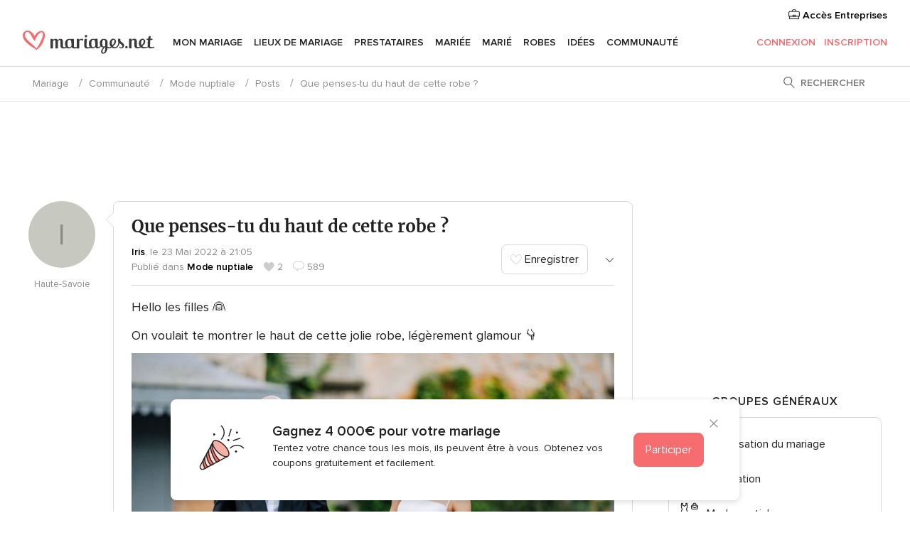

--- FILE ---
content_type: text/html; charset=UTF-8
request_url: https://communaute.mariages.net/forum/que-penses-tu-du-haut-de-cette-robe--t626799
body_size: 63217
content:
<!DOCTYPE html>
<html lang="fr-FR" prefix="og: http://ogp.me/ns#">
<head>
<meta http-equiv="Content-Type" content="text/html; charset=utf-8"><script type="text/javascript">(window.NREUM||(NREUM={})).init={privacy:{cookies_enabled:true},ajax:{deny_list:["bam.nr-data.net"]},feature_flags:["soft_nav"],distributed_tracing:{enabled:true}};(window.NREUM||(NREUM={})).loader_config={agentID:"1103461545",accountID:"1041",trustKey:"1041",xpid:"VQYDUEVQCAQEVFhSBwU=",licenseKey:"2f0b164c6c",applicationID:"307409004",browserID:"1103461545"};;/*! For license information please see nr-loader-spa-1.308.0.min.js.LICENSE.txt */
(()=>{var e,t,r={384:(e,t,r)=>{"use strict";r.d(t,{NT:()=>a,US:()=>u,Zm:()=>o,bQ:()=>d,dV:()=>c,pV:()=>l});var n=r(6154),i=r(1863),s=r(1910);const a={beacon:"bam.nr-data.net",errorBeacon:"bam.nr-data.net"};function o(){return n.gm.NREUM||(n.gm.NREUM={}),void 0===n.gm.newrelic&&(n.gm.newrelic=n.gm.NREUM),n.gm.NREUM}function c(){let e=o();return e.o||(e.o={ST:n.gm.setTimeout,SI:n.gm.setImmediate||n.gm.setInterval,CT:n.gm.clearTimeout,XHR:n.gm.XMLHttpRequest,REQ:n.gm.Request,EV:n.gm.Event,PR:n.gm.Promise,MO:n.gm.MutationObserver,FETCH:n.gm.fetch,WS:n.gm.WebSocket},(0,s.i)(...Object.values(e.o))),e}function d(e,t){let r=o();r.initializedAgents??={},t.initializedAt={ms:(0,i.t)(),date:new Date},r.initializedAgents[e]=t}function u(e,t){o()[e]=t}function l(){return function(){let e=o();const t=e.info||{};e.info={beacon:a.beacon,errorBeacon:a.errorBeacon,...t}}(),function(){let e=o();const t=e.init||{};e.init={...t}}(),c(),function(){let e=o();const t=e.loader_config||{};e.loader_config={...t}}(),o()}},782:(e,t,r)=>{"use strict";r.d(t,{T:()=>n});const n=r(860).K7.pageViewTiming},860:(e,t,r)=>{"use strict";r.d(t,{$J:()=>u,K7:()=>c,P3:()=>d,XX:()=>i,Yy:()=>o,df:()=>s,qY:()=>n,v4:()=>a});const n="events",i="jserrors",s="browser/blobs",a="rum",o="browser/logs",c={ajax:"ajax",genericEvents:"generic_events",jserrors:i,logging:"logging",metrics:"metrics",pageAction:"page_action",pageViewEvent:"page_view_event",pageViewTiming:"page_view_timing",sessionReplay:"session_replay",sessionTrace:"session_trace",softNav:"soft_navigations",spa:"spa"},d={[c.pageViewEvent]:1,[c.pageViewTiming]:2,[c.metrics]:3,[c.jserrors]:4,[c.spa]:5,[c.ajax]:6,[c.sessionTrace]:7,[c.softNav]:8,[c.sessionReplay]:9,[c.logging]:10,[c.genericEvents]:11},u={[c.pageViewEvent]:a,[c.pageViewTiming]:n,[c.ajax]:n,[c.spa]:n,[c.softNav]:n,[c.metrics]:i,[c.jserrors]:i,[c.sessionTrace]:s,[c.sessionReplay]:s,[c.logging]:o,[c.genericEvents]:"ins"}},944:(e,t,r)=>{"use strict";r.d(t,{R:()=>i});var n=r(3241);function i(e,t){"function"==typeof console.debug&&(console.debug("New Relic Warning: https://github.com/newrelic/newrelic-browser-agent/blob/main/docs/warning-codes.md#".concat(e),t),(0,n.W)({agentIdentifier:null,drained:null,type:"data",name:"warn",feature:"warn",data:{code:e,secondary:t}}))}},993:(e,t,r)=>{"use strict";r.d(t,{A$:()=>s,ET:()=>a,TZ:()=>o,p_:()=>i});var n=r(860);const i={ERROR:"ERROR",WARN:"WARN",INFO:"INFO",DEBUG:"DEBUG",TRACE:"TRACE"},s={OFF:0,ERROR:1,WARN:2,INFO:3,DEBUG:4,TRACE:5},a="log",o=n.K7.logging},1541:(e,t,r)=>{"use strict";r.d(t,{U:()=>i,f:()=>n});const n={MFE:"MFE",BA:"BA"};function i(e,t){if(2!==t?.harvestEndpointVersion)return{};const r=t.agentRef.runtime.appMetadata.agents[0].entityGuid;return e?{"source.id":e.id,"source.name":e.name,"source.type":e.type,"parent.id":e.parent?.id||r,"parent.type":e.parent?.type||n.BA}:{"entity.guid":r,appId:t.agentRef.info.applicationID}}},1687:(e,t,r)=>{"use strict";r.d(t,{Ak:()=>d,Ze:()=>h,x3:()=>u});var n=r(3241),i=r(7836),s=r(3606),a=r(860),o=r(2646);const c={};function d(e,t){const r={staged:!1,priority:a.P3[t]||0};l(e),c[e].get(t)||c[e].set(t,r)}function u(e,t){e&&c[e]&&(c[e].get(t)&&c[e].delete(t),p(e,t,!1),c[e].size&&f(e))}function l(e){if(!e)throw new Error("agentIdentifier required");c[e]||(c[e]=new Map)}function h(e="",t="feature",r=!1){if(l(e),!e||!c[e].get(t)||r)return p(e,t);c[e].get(t).staged=!0,f(e)}function f(e){const t=Array.from(c[e]);t.every(([e,t])=>t.staged)&&(t.sort((e,t)=>e[1].priority-t[1].priority),t.forEach(([t])=>{c[e].delete(t),p(e,t)}))}function p(e,t,r=!0){const a=e?i.ee.get(e):i.ee,c=s.i.handlers;if(!a.aborted&&a.backlog&&c){if((0,n.W)({agentIdentifier:e,type:"lifecycle",name:"drain",feature:t}),r){const e=a.backlog[t],r=c[t];if(r){for(let t=0;e&&t<e.length;++t)g(e[t],r);Object.entries(r).forEach(([e,t])=>{Object.values(t||{}).forEach(t=>{t[0]?.on&&t[0]?.context()instanceof o.y&&t[0].on(e,t[1])})})}}a.isolatedBacklog||delete c[t],a.backlog[t]=null,a.emit("drain-"+t,[])}}function g(e,t){var r=e[1];Object.values(t[r]||{}).forEach(t=>{var r=e[0];if(t[0]===r){var n=t[1],i=e[3],s=e[2];n.apply(i,s)}})}},1738:(e,t,r)=>{"use strict";r.d(t,{U:()=>f,Y:()=>h});var n=r(3241),i=r(9908),s=r(1863),a=r(944),o=r(5701),c=r(3969),d=r(8362),u=r(860),l=r(4261);function h(e,t,r,s){const h=s||r;!h||h[e]&&h[e]!==d.d.prototype[e]||(h[e]=function(){(0,i.p)(c.xV,["API/"+e+"/called"],void 0,u.K7.metrics,r.ee),(0,n.W)({agentIdentifier:r.agentIdentifier,drained:!!o.B?.[r.agentIdentifier],type:"data",name:"api",feature:l.Pl+e,data:{}});try{return t.apply(this,arguments)}catch(e){(0,a.R)(23,e)}})}function f(e,t,r,n,a){const o=e.info;null===r?delete o.jsAttributes[t]:o.jsAttributes[t]=r,(a||null===r)&&(0,i.p)(l.Pl+n,[(0,s.t)(),t,r],void 0,"session",e.ee)}},1741:(e,t,r)=>{"use strict";r.d(t,{W:()=>s});var n=r(944),i=r(4261);class s{#e(e,...t){if(this[e]!==s.prototype[e])return this[e](...t);(0,n.R)(35,e)}addPageAction(e,t){return this.#e(i.hG,e,t)}register(e){return this.#e(i.eY,e)}recordCustomEvent(e,t){return this.#e(i.fF,e,t)}setPageViewName(e,t){return this.#e(i.Fw,e,t)}setCustomAttribute(e,t,r){return this.#e(i.cD,e,t,r)}noticeError(e,t){return this.#e(i.o5,e,t)}setUserId(e,t=!1){return this.#e(i.Dl,e,t)}setApplicationVersion(e){return this.#e(i.nb,e)}setErrorHandler(e){return this.#e(i.bt,e)}addRelease(e,t){return this.#e(i.k6,e,t)}log(e,t){return this.#e(i.$9,e,t)}start(){return this.#e(i.d3)}finished(e){return this.#e(i.BL,e)}recordReplay(){return this.#e(i.CH)}pauseReplay(){return this.#e(i.Tb)}addToTrace(e){return this.#e(i.U2,e)}setCurrentRouteName(e){return this.#e(i.PA,e)}interaction(e){return this.#e(i.dT,e)}wrapLogger(e,t,r){return this.#e(i.Wb,e,t,r)}measure(e,t){return this.#e(i.V1,e,t)}consent(e){return this.#e(i.Pv,e)}}},1863:(e,t,r)=>{"use strict";function n(){return Math.floor(performance.now())}r.d(t,{t:()=>n})},1910:(e,t,r)=>{"use strict";r.d(t,{i:()=>s});var n=r(944);const i=new Map;function s(...e){return e.every(e=>{if(i.has(e))return i.get(e);const t="function"==typeof e?e.toString():"",r=t.includes("[native code]"),s=t.includes("nrWrapper");return r||s||(0,n.R)(64,e?.name||t),i.set(e,r),r})}},2555:(e,t,r)=>{"use strict";r.d(t,{D:()=>o,f:()=>a});var n=r(384),i=r(8122);const s={beacon:n.NT.beacon,errorBeacon:n.NT.errorBeacon,licenseKey:void 0,applicationID:void 0,sa:void 0,queueTime:void 0,applicationTime:void 0,ttGuid:void 0,user:void 0,account:void 0,product:void 0,extra:void 0,jsAttributes:{},userAttributes:void 0,atts:void 0,transactionName:void 0,tNamePlain:void 0};function a(e){try{return!!e.licenseKey&&!!e.errorBeacon&&!!e.applicationID}catch(e){return!1}}const o=e=>(0,i.a)(e,s)},2614:(e,t,r)=>{"use strict";r.d(t,{BB:()=>a,H3:()=>n,g:()=>d,iL:()=>c,tS:()=>o,uh:()=>i,wk:()=>s});const n="NRBA",i="SESSION",s=144e5,a=18e5,o={STARTED:"session-started",PAUSE:"session-pause",RESET:"session-reset",RESUME:"session-resume",UPDATE:"session-update"},c={SAME_TAB:"same-tab",CROSS_TAB:"cross-tab"},d={OFF:0,FULL:1,ERROR:2}},2646:(e,t,r)=>{"use strict";r.d(t,{y:()=>n});class n{constructor(e){this.contextId=e}}},2843:(e,t,r)=>{"use strict";r.d(t,{G:()=>s,u:()=>i});var n=r(3878);function i(e,t=!1,r,i){(0,n.DD)("visibilitychange",function(){if(t)return void("hidden"===document.visibilityState&&e());e(document.visibilityState)},r,i)}function s(e,t,r){(0,n.sp)("pagehide",e,t,r)}},3241:(e,t,r)=>{"use strict";r.d(t,{W:()=>s});var n=r(6154);const i="newrelic";function s(e={}){try{n.gm.dispatchEvent(new CustomEvent(i,{detail:e}))}catch(e){}}},3304:(e,t,r)=>{"use strict";r.d(t,{A:()=>s});var n=r(7836);const i=()=>{const e=new WeakSet;return(t,r)=>{if("object"==typeof r&&null!==r){if(e.has(r))return;e.add(r)}return r}};function s(e){try{return JSON.stringify(e,i())??""}catch(e){try{n.ee.emit("internal-error",[e])}catch(e){}return""}}},3333:(e,t,r)=>{"use strict";r.d(t,{$v:()=>u,TZ:()=>n,Xh:()=>c,Zp:()=>i,kd:()=>d,mq:()=>o,nf:()=>a,qN:()=>s});const n=r(860).K7.genericEvents,i=["auxclick","click","copy","keydown","paste","scrollend"],s=["focus","blur"],a=4,o=1e3,c=2e3,d=["PageAction","UserAction","BrowserPerformance"],u={RESOURCES:"experimental.resources",REGISTER:"register"}},3434:(e,t,r)=>{"use strict";r.d(t,{Jt:()=>s,YM:()=>d});var n=r(7836),i=r(5607);const s="nr@original:".concat(i.W),a=50;var o=Object.prototype.hasOwnProperty,c=!1;function d(e,t){return e||(e=n.ee),r.inPlace=function(e,t,n,i,s){n||(n="");const a="-"===n.charAt(0);for(let o=0;o<t.length;o++){const c=t[o],d=e[c];l(d)||(e[c]=r(d,a?c+n:n,i,c,s))}},r.flag=s,r;function r(t,r,n,c,d){return l(t)?t:(r||(r=""),nrWrapper[s]=t,function(e,t,r){if(Object.defineProperty&&Object.keys)try{return Object.keys(e).forEach(function(r){Object.defineProperty(t,r,{get:function(){return e[r]},set:function(t){return e[r]=t,t}})}),t}catch(e){u([e],r)}for(var n in e)o.call(e,n)&&(t[n]=e[n])}(t,nrWrapper,e),nrWrapper);function nrWrapper(){var s,o,l,h;let f;try{o=this,s=[...arguments],l="function"==typeof n?n(s,o):n||{}}catch(t){u([t,"",[s,o,c],l],e)}i(r+"start",[s,o,c],l,d);const p=performance.now();let g;try{return h=t.apply(o,s),g=performance.now(),h}catch(e){throw g=performance.now(),i(r+"err",[s,o,e],l,d),f=e,f}finally{const e=g-p,t={start:p,end:g,duration:e,isLongTask:e>=a,methodName:c,thrownError:f};t.isLongTask&&i("long-task",[t,o],l,d),i(r+"end",[s,o,h],l,d)}}}function i(r,n,i,s){if(!c||t){var a=c;c=!0;try{e.emit(r,n,i,t,s)}catch(t){u([t,r,n,i],e)}c=a}}}function u(e,t){t||(t=n.ee);try{t.emit("internal-error",e)}catch(e){}}function l(e){return!(e&&"function"==typeof e&&e.apply&&!e[s])}},3606:(e,t,r)=>{"use strict";r.d(t,{i:()=>s});var n=r(9908);s.on=a;var i=s.handlers={};function s(e,t,r,s){a(s||n.d,i,e,t,r)}function a(e,t,r,i,s){s||(s="feature"),e||(e=n.d);var a=t[s]=t[s]||{};(a[r]=a[r]||[]).push([e,i])}},3738:(e,t,r)=>{"use strict";r.d(t,{He:()=>i,Kp:()=>o,Lc:()=>d,Rz:()=>u,TZ:()=>n,bD:()=>s,d3:()=>a,jx:()=>l,sl:()=>h,uP:()=>c});const n=r(860).K7.sessionTrace,i="bstResource",s="resource",a="-start",o="-end",c="fn"+a,d="fn"+o,u="pushState",l=1e3,h=3e4},3785:(e,t,r)=>{"use strict";r.d(t,{R:()=>c,b:()=>d});var n=r(9908),i=r(1863),s=r(860),a=r(3969),o=r(993);function c(e,t,r={},c=o.p_.INFO,d=!0,u,l=(0,i.t)()){(0,n.p)(a.xV,["API/logging/".concat(c.toLowerCase(),"/called")],void 0,s.K7.metrics,e),(0,n.p)(o.ET,[l,t,r,c,d,u],void 0,s.K7.logging,e)}function d(e){return"string"==typeof e&&Object.values(o.p_).some(t=>t===e.toUpperCase().trim())}},3878:(e,t,r)=>{"use strict";function n(e,t){return{capture:e,passive:!1,signal:t}}function i(e,t,r=!1,i){window.addEventListener(e,t,n(r,i))}function s(e,t,r=!1,i){document.addEventListener(e,t,n(r,i))}r.d(t,{DD:()=>s,jT:()=>n,sp:()=>i})},3962:(e,t,r)=>{"use strict";r.d(t,{AM:()=>a,O2:()=>l,OV:()=>s,Qu:()=>h,TZ:()=>c,ih:()=>f,pP:()=>o,t1:()=>u,tC:()=>i,wD:()=>d});var n=r(860);const i=["click","keydown","submit"],s="popstate",a="api",o="initialPageLoad",c=n.K7.softNav,d=5e3,u=500,l={INITIAL_PAGE_LOAD:"",ROUTE_CHANGE:1,UNSPECIFIED:2},h={INTERACTION:1,AJAX:2,CUSTOM_END:3,CUSTOM_TRACER:4},f={IP:"in progress",PF:"pending finish",FIN:"finished",CAN:"cancelled"}},3969:(e,t,r)=>{"use strict";r.d(t,{TZ:()=>n,XG:()=>o,rs:()=>i,xV:()=>a,z_:()=>s});const n=r(860).K7.metrics,i="sm",s="cm",a="storeSupportabilityMetrics",o="storeEventMetrics"},4234:(e,t,r)=>{"use strict";r.d(t,{W:()=>s});var n=r(7836),i=r(1687);class s{constructor(e,t){this.agentIdentifier=e,this.ee=n.ee.get(e),this.featureName=t,this.blocked=!1}deregisterDrain(){(0,i.x3)(this.agentIdentifier,this.featureName)}}},4261:(e,t,r)=>{"use strict";r.d(t,{$9:()=>u,BL:()=>c,CH:()=>p,Dl:()=>R,Fw:()=>w,PA:()=>v,Pl:()=>n,Pv:()=>A,Tb:()=>h,U2:()=>a,V1:()=>E,Wb:()=>T,bt:()=>y,cD:()=>b,d3:()=>x,dT:()=>d,eY:()=>g,fF:()=>f,hG:()=>s,hw:()=>i,k6:()=>o,nb:()=>m,o5:()=>l});const n="api-",i=n+"ixn-",s="addPageAction",a="addToTrace",o="addRelease",c="finished",d="interaction",u="log",l="noticeError",h="pauseReplay",f="recordCustomEvent",p="recordReplay",g="register",m="setApplicationVersion",v="setCurrentRouteName",b="setCustomAttribute",y="setErrorHandler",w="setPageViewName",R="setUserId",x="start",T="wrapLogger",E="measure",A="consent"},5205:(e,t,r)=>{"use strict";r.d(t,{j:()=>S});var n=r(384),i=r(1741);var s=r(2555),a=r(3333);const o=e=>{if(!e||"string"!=typeof e)return!1;try{document.createDocumentFragment().querySelector(e)}catch{return!1}return!0};var c=r(2614),d=r(944),u=r(8122);const l="[data-nr-mask]",h=e=>(0,u.a)(e,(()=>{const e={feature_flags:[],experimental:{allow_registered_children:!1,resources:!1},mask_selector:"*",block_selector:"[data-nr-block]",mask_input_options:{color:!1,date:!1,"datetime-local":!1,email:!1,month:!1,number:!1,range:!1,search:!1,tel:!1,text:!1,time:!1,url:!1,week:!1,textarea:!1,select:!1,password:!0}};return{ajax:{deny_list:void 0,block_internal:!0,enabled:!0,autoStart:!0},api:{get allow_registered_children(){return e.feature_flags.includes(a.$v.REGISTER)||e.experimental.allow_registered_children},set allow_registered_children(t){e.experimental.allow_registered_children=t},duplicate_registered_data:!1},browser_consent_mode:{enabled:!1},distributed_tracing:{enabled:void 0,exclude_newrelic_header:void 0,cors_use_newrelic_header:void 0,cors_use_tracecontext_headers:void 0,allowed_origins:void 0},get feature_flags(){return e.feature_flags},set feature_flags(t){e.feature_flags=t},generic_events:{enabled:!0,autoStart:!0},harvest:{interval:30},jserrors:{enabled:!0,autoStart:!0},logging:{enabled:!0,autoStart:!0},metrics:{enabled:!0,autoStart:!0},obfuscate:void 0,page_action:{enabled:!0},page_view_event:{enabled:!0,autoStart:!0},page_view_timing:{enabled:!0,autoStart:!0},performance:{capture_marks:!1,capture_measures:!1,capture_detail:!0,resources:{get enabled(){return e.feature_flags.includes(a.$v.RESOURCES)||e.experimental.resources},set enabled(t){e.experimental.resources=t},asset_types:[],first_party_domains:[],ignore_newrelic:!0}},privacy:{cookies_enabled:!0},proxy:{assets:void 0,beacon:void 0},session:{expiresMs:c.wk,inactiveMs:c.BB},session_replay:{autoStart:!0,enabled:!1,preload:!1,sampling_rate:10,error_sampling_rate:100,collect_fonts:!1,inline_images:!1,fix_stylesheets:!0,mask_all_inputs:!0,get mask_text_selector(){return e.mask_selector},set mask_text_selector(t){o(t)?e.mask_selector="".concat(t,",").concat(l):""===t||null===t?e.mask_selector=l:(0,d.R)(5,t)},get block_class(){return"nr-block"},get ignore_class(){return"nr-ignore"},get mask_text_class(){return"nr-mask"},get block_selector(){return e.block_selector},set block_selector(t){o(t)?e.block_selector+=",".concat(t):""!==t&&(0,d.R)(6,t)},get mask_input_options(){return e.mask_input_options},set mask_input_options(t){t&&"object"==typeof t?e.mask_input_options={...t,password:!0}:(0,d.R)(7,t)}},session_trace:{enabled:!0,autoStart:!0},soft_navigations:{enabled:!0,autoStart:!0},spa:{enabled:!0,autoStart:!0},ssl:void 0,user_actions:{enabled:!0,elementAttributes:["id","className","tagName","type"]}}})());var f=r(6154),p=r(9324);let g=0;const m={buildEnv:p.F3,distMethod:p.Xs,version:p.xv,originTime:f.WN},v={consented:!1},b={appMetadata:{},get consented(){return this.session?.state?.consent||v.consented},set consented(e){v.consented=e},customTransaction:void 0,denyList:void 0,disabled:!1,harvester:void 0,isolatedBacklog:!1,isRecording:!1,loaderType:void 0,maxBytes:3e4,obfuscator:void 0,onerror:void 0,ptid:void 0,releaseIds:{},session:void 0,timeKeeper:void 0,registeredEntities:[],jsAttributesMetadata:{bytes:0},get harvestCount(){return++g}},y=e=>{const t=(0,u.a)(e,b),r=Object.keys(m).reduce((e,t)=>(e[t]={value:m[t],writable:!1,configurable:!0,enumerable:!0},e),{});return Object.defineProperties(t,r)};var w=r(5701);const R=e=>{const t=e.startsWith("http");e+="/",r.p=t?e:"https://"+e};var x=r(7836),T=r(3241);const E={accountID:void 0,trustKey:void 0,agentID:void 0,licenseKey:void 0,applicationID:void 0,xpid:void 0},A=e=>(0,u.a)(e,E),_=new Set;function S(e,t={},r,a){let{init:o,info:c,loader_config:d,runtime:u={},exposed:l=!0}=t;if(!c){const e=(0,n.pV)();o=e.init,c=e.info,d=e.loader_config}e.init=h(o||{}),e.loader_config=A(d||{}),c.jsAttributes??={},f.bv&&(c.jsAttributes.isWorker=!0),e.info=(0,s.D)(c);const p=e.init,g=[c.beacon,c.errorBeacon];_.has(e.agentIdentifier)||(p.proxy.assets&&(R(p.proxy.assets),g.push(p.proxy.assets)),p.proxy.beacon&&g.push(p.proxy.beacon),e.beacons=[...g],function(e){const t=(0,n.pV)();Object.getOwnPropertyNames(i.W.prototype).forEach(r=>{const n=i.W.prototype[r];if("function"!=typeof n||"constructor"===n)return;let s=t[r];e[r]&&!1!==e.exposed&&"micro-agent"!==e.runtime?.loaderType&&(t[r]=(...t)=>{const n=e[r](...t);return s?s(...t):n})})}(e),(0,n.US)("activatedFeatures",w.B)),u.denyList=[...p.ajax.deny_list||[],...p.ajax.block_internal?g:[]],u.ptid=e.agentIdentifier,u.loaderType=r,e.runtime=y(u),_.has(e.agentIdentifier)||(e.ee=x.ee.get(e.agentIdentifier),e.exposed=l,(0,T.W)({agentIdentifier:e.agentIdentifier,drained:!!w.B?.[e.agentIdentifier],type:"lifecycle",name:"initialize",feature:void 0,data:e.config})),_.add(e.agentIdentifier)}},5270:(e,t,r)=>{"use strict";r.d(t,{Aw:()=>a,SR:()=>s,rF:()=>o});var n=r(384),i=r(7767);function s(e){return!!(0,n.dV)().o.MO&&(0,i.V)(e)&&!0===e?.session_trace.enabled}function a(e){return!0===e?.session_replay.preload&&s(e)}function o(e,t){try{if("string"==typeof t?.type){if("password"===t.type.toLowerCase())return"*".repeat(e?.length||0);if(void 0!==t?.dataset?.nrUnmask||t?.classList?.contains("nr-unmask"))return e}}catch(e){}return"string"==typeof e?e.replace(/[\S]/g,"*"):"*".repeat(e?.length||0)}},5289:(e,t,r)=>{"use strict";r.d(t,{GG:()=>a,Qr:()=>c,sB:()=>o});var n=r(3878),i=r(6389);function s(){return"undefined"==typeof document||"complete"===document.readyState}function a(e,t){if(s())return e();const r=(0,i.J)(e),a=setInterval(()=>{s()&&(clearInterval(a),r())},500);(0,n.sp)("load",r,t)}function o(e){if(s())return e();(0,n.DD)("DOMContentLoaded",e)}function c(e){if(s())return e();(0,n.sp)("popstate",e)}},5607:(e,t,r)=>{"use strict";r.d(t,{W:()=>n});const n=(0,r(9566).bz)()},5701:(e,t,r)=>{"use strict";r.d(t,{B:()=>s,t:()=>a});var n=r(3241);const i=new Set,s={};function a(e,t){const r=t.agentIdentifier;s[r]??={},e&&"object"==typeof e&&(i.has(r)||(t.ee.emit("rumresp",[e]),s[r]=e,i.add(r),(0,n.W)({agentIdentifier:r,loaded:!0,drained:!0,type:"lifecycle",name:"load",feature:void 0,data:e})))}},6154:(e,t,r)=>{"use strict";r.d(t,{OF:()=>d,RI:()=>i,WN:()=>h,bv:()=>s,eN:()=>f,gm:()=>a,lR:()=>l,m:()=>c,mw:()=>o,sb:()=>u});var n=r(1863);const i="undefined"!=typeof window&&!!window.document,s="undefined"!=typeof WorkerGlobalScope&&("undefined"!=typeof self&&self instanceof WorkerGlobalScope&&self.navigator instanceof WorkerNavigator||"undefined"!=typeof globalThis&&globalThis instanceof WorkerGlobalScope&&globalThis.navigator instanceof WorkerNavigator),a=i?window:"undefined"!=typeof WorkerGlobalScope&&("undefined"!=typeof self&&self instanceof WorkerGlobalScope&&self||"undefined"!=typeof globalThis&&globalThis instanceof WorkerGlobalScope&&globalThis),o=Boolean("hidden"===a?.document?.visibilityState),c=""+a?.location,d=/iPad|iPhone|iPod/.test(a.navigator?.userAgent),u=d&&"undefined"==typeof SharedWorker,l=(()=>{const e=a.navigator?.userAgent?.match(/Firefox[/\s](\d+\.\d+)/);return Array.isArray(e)&&e.length>=2?+e[1]:0})(),h=Date.now()-(0,n.t)(),f=()=>"undefined"!=typeof PerformanceNavigationTiming&&a?.performance?.getEntriesByType("navigation")?.[0]?.responseStart},6344:(e,t,r)=>{"use strict";r.d(t,{BB:()=>u,Qb:()=>l,TZ:()=>i,Ug:()=>a,Vh:()=>s,_s:()=>o,bc:()=>d,yP:()=>c});var n=r(2614);const i=r(860).K7.sessionReplay,s="errorDuringReplay",a=.12,o={DomContentLoaded:0,Load:1,FullSnapshot:2,IncrementalSnapshot:3,Meta:4,Custom:5},c={[n.g.ERROR]:15e3,[n.g.FULL]:3e5,[n.g.OFF]:0},d={RESET:{message:"Session was reset",sm:"Reset"},IMPORT:{message:"Recorder failed to import",sm:"Import"},TOO_MANY:{message:"429: Too Many Requests",sm:"Too-Many"},TOO_BIG:{message:"Payload was too large",sm:"Too-Big"},CROSS_TAB:{message:"Session Entity was set to OFF on another tab",sm:"Cross-Tab"},ENTITLEMENTS:{message:"Session Replay is not allowed and will not be started",sm:"Entitlement"}},u=5e3,l={API:"api",RESUME:"resume",SWITCH_TO_FULL:"switchToFull",INITIALIZE:"initialize",PRELOAD:"preload"}},6389:(e,t,r)=>{"use strict";function n(e,t=500,r={}){const n=r?.leading||!1;let i;return(...r)=>{n&&void 0===i&&(e.apply(this,r),i=setTimeout(()=>{i=clearTimeout(i)},t)),n||(clearTimeout(i),i=setTimeout(()=>{e.apply(this,r)},t))}}function i(e){let t=!1;return(...r)=>{t||(t=!0,e.apply(this,r))}}r.d(t,{J:()=>i,s:()=>n})},6630:(e,t,r)=>{"use strict";r.d(t,{T:()=>n});const n=r(860).K7.pageViewEvent},6774:(e,t,r)=>{"use strict";r.d(t,{T:()=>n});const n=r(860).K7.jserrors},7295:(e,t,r)=>{"use strict";r.d(t,{Xv:()=>a,gX:()=>i,iW:()=>s});var n=[];function i(e){if(!e||s(e))return!1;if(0===n.length)return!0;if("*"===n[0].hostname)return!1;for(var t=0;t<n.length;t++){var r=n[t];if(r.hostname.test(e.hostname)&&r.pathname.test(e.pathname))return!1}return!0}function s(e){return void 0===e.hostname}function a(e){if(n=[],e&&e.length)for(var t=0;t<e.length;t++){let r=e[t];if(!r)continue;if("*"===r)return void(n=[{hostname:"*"}]);0===r.indexOf("http://")?r=r.substring(7):0===r.indexOf("https://")&&(r=r.substring(8));const i=r.indexOf("/");let s,a;i>0?(s=r.substring(0,i),a=r.substring(i)):(s=r,a="*");let[c]=s.split(":");n.push({hostname:o(c),pathname:o(a,!0)})}}function o(e,t=!1){const r=e.replace(/[.+?^${}()|[\]\\]/g,e=>"\\"+e).replace(/\*/g,".*?");return new RegExp((t?"^":"")+r+"$")}},7485:(e,t,r)=>{"use strict";r.d(t,{D:()=>i});var n=r(6154);function i(e){if(0===(e||"").indexOf("data:"))return{protocol:"data"};try{const t=new URL(e,location.href),r={port:t.port,hostname:t.hostname,pathname:t.pathname,search:t.search,protocol:t.protocol.slice(0,t.protocol.indexOf(":")),sameOrigin:t.protocol===n.gm?.location?.protocol&&t.host===n.gm?.location?.host};return r.port&&""!==r.port||("http:"===t.protocol&&(r.port="80"),"https:"===t.protocol&&(r.port="443")),r.pathname&&""!==r.pathname?r.pathname.startsWith("/")||(r.pathname="/".concat(r.pathname)):r.pathname="/",r}catch(e){return{}}}},7699:(e,t,r)=>{"use strict";r.d(t,{It:()=>s,KC:()=>o,No:()=>i,qh:()=>a});var n=r(860);const i=16e3,s=1e6,a="SESSION_ERROR",o={[n.K7.logging]:!0,[n.K7.genericEvents]:!1,[n.K7.jserrors]:!1,[n.K7.ajax]:!1}},7767:(e,t,r)=>{"use strict";r.d(t,{V:()=>i});var n=r(6154);const i=e=>n.RI&&!0===e?.privacy.cookies_enabled},7836:(e,t,r)=>{"use strict";r.d(t,{P:()=>o,ee:()=>c});var n=r(384),i=r(8990),s=r(2646),a=r(5607);const o="nr@context:".concat(a.W),c=function e(t,r){var n={},a={},u={},l=!1;try{l=16===r.length&&d.initializedAgents?.[r]?.runtime.isolatedBacklog}catch(e){}var h={on:p,addEventListener:p,removeEventListener:function(e,t){var r=n[e];if(!r)return;for(var i=0;i<r.length;i++)r[i]===t&&r.splice(i,1)},emit:function(e,r,n,i,s){!1!==s&&(s=!0);if(c.aborted&&!i)return;t&&s&&t.emit(e,r,n);var o=f(n);g(e).forEach(e=>{e.apply(o,r)});var d=v()[a[e]];d&&d.push([h,e,r,o]);return o},get:m,listeners:g,context:f,buffer:function(e,t){const r=v();if(t=t||"feature",h.aborted)return;Object.entries(e||{}).forEach(([e,n])=>{a[n]=t,t in r||(r[t]=[])})},abort:function(){h._aborted=!0,Object.keys(h.backlog).forEach(e=>{delete h.backlog[e]})},isBuffering:function(e){return!!v()[a[e]]},debugId:r,backlog:l?{}:t&&"object"==typeof t.backlog?t.backlog:{},isolatedBacklog:l};return Object.defineProperty(h,"aborted",{get:()=>{let e=h._aborted||!1;return e||(t&&(e=t.aborted),e)}}),h;function f(e){return e&&e instanceof s.y?e:e?(0,i.I)(e,o,()=>new s.y(o)):new s.y(o)}function p(e,t){n[e]=g(e).concat(t)}function g(e){return n[e]||[]}function m(t){return u[t]=u[t]||e(h,t)}function v(){return h.backlog}}(void 0,"globalEE"),d=(0,n.Zm)();d.ee||(d.ee=c)},8122:(e,t,r)=>{"use strict";r.d(t,{a:()=>i});var n=r(944);function i(e,t){try{if(!e||"object"!=typeof e)return(0,n.R)(3);if(!t||"object"!=typeof t)return(0,n.R)(4);const r=Object.create(Object.getPrototypeOf(t),Object.getOwnPropertyDescriptors(t)),s=0===Object.keys(r).length?e:r;for(let a in s)if(void 0!==e[a])try{if(null===e[a]){r[a]=null;continue}Array.isArray(e[a])&&Array.isArray(t[a])?r[a]=Array.from(new Set([...e[a],...t[a]])):"object"==typeof e[a]&&"object"==typeof t[a]?r[a]=i(e[a],t[a]):r[a]=e[a]}catch(e){r[a]||(0,n.R)(1,e)}return r}catch(e){(0,n.R)(2,e)}}},8139:(e,t,r)=>{"use strict";r.d(t,{u:()=>h});var n=r(7836),i=r(3434),s=r(8990),a=r(6154);const o={},c=a.gm.XMLHttpRequest,d="addEventListener",u="removeEventListener",l="nr@wrapped:".concat(n.P);function h(e){var t=function(e){return(e||n.ee).get("events")}(e);if(o[t.debugId]++)return t;o[t.debugId]=1;var r=(0,i.YM)(t,!0);function h(e){r.inPlace(e,[d,u],"-",p)}function p(e,t){return e[1]}return"getPrototypeOf"in Object&&(a.RI&&f(document,h),c&&f(c.prototype,h),f(a.gm,h)),t.on(d+"-start",function(e,t){var n=e[1];if(null!==n&&("function"==typeof n||"object"==typeof n)&&"newrelic"!==e[0]){var i=(0,s.I)(n,l,function(){var e={object:function(){if("function"!=typeof n.handleEvent)return;return n.handleEvent.apply(n,arguments)},function:n}[typeof n];return e?r(e,"fn-",null,e.name||"anonymous"):n});this.wrapped=e[1]=i}}),t.on(u+"-start",function(e){e[1]=this.wrapped||e[1]}),t}function f(e,t,...r){let n=e;for(;"object"==typeof n&&!Object.prototype.hasOwnProperty.call(n,d);)n=Object.getPrototypeOf(n);n&&t(n,...r)}},8362:(e,t,r)=>{"use strict";r.d(t,{d:()=>s});var n=r(9566),i=r(1741);class s extends i.W{agentIdentifier=(0,n.LA)(16)}},8374:(e,t,r)=>{r.nc=(()=>{try{return document?.currentScript?.nonce}catch(e){}return""})()},8990:(e,t,r)=>{"use strict";r.d(t,{I:()=>i});var n=Object.prototype.hasOwnProperty;function i(e,t,r){if(n.call(e,t))return e[t];var i=r();if(Object.defineProperty&&Object.keys)try{return Object.defineProperty(e,t,{value:i,writable:!0,enumerable:!1}),i}catch(e){}return e[t]=i,i}},9119:(e,t,r)=>{"use strict";r.d(t,{L:()=>s});var n=/([^?#]*)[^#]*(#[^?]*|$).*/,i=/([^?#]*)().*/;function s(e,t){return e?e.replace(t?n:i,"$1$2"):e}},9300:(e,t,r)=>{"use strict";r.d(t,{T:()=>n});const n=r(860).K7.ajax},9324:(e,t,r)=>{"use strict";r.d(t,{AJ:()=>a,F3:()=>i,Xs:()=>s,Yq:()=>o,xv:()=>n});const n="1.308.0",i="PROD",s="CDN",a="@newrelic/rrweb",o="1.0.1"},9566:(e,t,r)=>{"use strict";r.d(t,{LA:()=>o,ZF:()=>c,bz:()=>a,el:()=>d});var n=r(6154);const i="xxxxxxxx-xxxx-4xxx-yxxx-xxxxxxxxxxxx";function s(e,t){return e?15&e[t]:16*Math.random()|0}function a(){const e=n.gm?.crypto||n.gm?.msCrypto;let t,r=0;return e&&e.getRandomValues&&(t=e.getRandomValues(new Uint8Array(30))),i.split("").map(e=>"x"===e?s(t,r++).toString(16):"y"===e?(3&s()|8).toString(16):e).join("")}function o(e){const t=n.gm?.crypto||n.gm?.msCrypto;let r,i=0;t&&t.getRandomValues&&(r=t.getRandomValues(new Uint8Array(e)));const a=[];for(var o=0;o<e;o++)a.push(s(r,i++).toString(16));return a.join("")}function c(){return o(16)}function d(){return o(32)}},9908:(e,t,r)=>{"use strict";r.d(t,{d:()=>n,p:()=>i});var n=r(7836).ee.get("handle");function i(e,t,r,i,s){s?(s.buffer([e],i),s.emit(e,t,r)):(n.buffer([e],i),n.emit(e,t,r))}}},n={};function i(e){var t=n[e];if(void 0!==t)return t.exports;var s=n[e]={exports:{}};return r[e](s,s.exports,i),s.exports}i.m=r,i.d=(e,t)=>{for(var r in t)i.o(t,r)&&!i.o(e,r)&&Object.defineProperty(e,r,{enumerable:!0,get:t[r]})},i.f={},i.e=e=>Promise.all(Object.keys(i.f).reduce((t,r)=>(i.f[r](e,t),t),[])),i.u=e=>({212:"nr-spa-compressor",249:"nr-spa-recorder",478:"nr-spa"}[e]+"-1.308.0.min.js"),i.o=(e,t)=>Object.prototype.hasOwnProperty.call(e,t),e={},t="NRBA-1.308.0.PROD:",i.l=(r,n,s,a)=>{if(e[r])e[r].push(n);else{var o,c;if(void 0!==s)for(var d=document.getElementsByTagName("script"),u=0;u<d.length;u++){var l=d[u];if(l.getAttribute("src")==r||l.getAttribute("data-webpack")==t+s){o=l;break}}if(!o){c=!0;var h={478:"sha512-RSfSVnmHk59T/uIPbdSE0LPeqcEdF4/+XhfJdBuccH5rYMOEZDhFdtnh6X6nJk7hGpzHd9Ujhsy7lZEz/ORYCQ==",249:"sha512-ehJXhmntm85NSqW4MkhfQqmeKFulra3klDyY0OPDUE+sQ3GokHlPh1pmAzuNy//3j4ac6lzIbmXLvGQBMYmrkg==",212:"sha512-B9h4CR46ndKRgMBcK+j67uSR2RCnJfGefU+A7FrgR/k42ovXy5x/MAVFiSvFxuVeEk/pNLgvYGMp1cBSK/G6Fg=="};(o=document.createElement("script")).charset="utf-8",i.nc&&o.setAttribute("nonce",i.nc),o.setAttribute("data-webpack",t+s),o.src=r,0!==o.src.indexOf(window.location.origin+"/")&&(o.crossOrigin="anonymous"),h[a]&&(o.integrity=h[a])}e[r]=[n];var f=(t,n)=>{o.onerror=o.onload=null,clearTimeout(p);var i=e[r];if(delete e[r],o.parentNode&&o.parentNode.removeChild(o),i&&i.forEach(e=>e(n)),t)return t(n)},p=setTimeout(f.bind(null,void 0,{type:"timeout",target:o}),12e4);o.onerror=f.bind(null,o.onerror),o.onload=f.bind(null,o.onload),c&&document.head.appendChild(o)}},i.r=e=>{"undefined"!=typeof Symbol&&Symbol.toStringTag&&Object.defineProperty(e,Symbol.toStringTag,{value:"Module"}),Object.defineProperty(e,"__esModule",{value:!0})},i.p="https://js-agent.newrelic.com/",(()=>{var e={38:0,788:0};i.f.j=(t,r)=>{var n=i.o(e,t)?e[t]:void 0;if(0!==n)if(n)r.push(n[2]);else{var s=new Promise((r,i)=>n=e[t]=[r,i]);r.push(n[2]=s);var a=i.p+i.u(t),o=new Error;i.l(a,r=>{if(i.o(e,t)&&(0!==(n=e[t])&&(e[t]=void 0),n)){var s=r&&("load"===r.type?"missing":r.type),a=r&&r.target&&r.target.src;o.message="Loading chunk "+t+" failed: ("+s+": "+a+")",o.name="ChunkLoadError",o.type=s,o.request=a,n[1](o)}},"chunk-"+t,t)}};var t=(t,r)=>{var n,s,[a,o,c]=r,d=0;if(a.some(t=>0!==e[t])){for(n in o)i.o(o,n)&&(i.m[n]=o[n]);if(c)c(i)}for(t&&t(r);d<a.length;d++)s=a[d],i.o(e,s)&&e[s]&&e[s][0](),e[s]=0},r=self["webpackChunk:NRBA-1.308.0.PROD"]=self["webpackChunk:NRBA-1.308.0.PROD"]||[];r.forEach(t.bind(null,0)),r.push=t.bind(null,r.push.bind(r))})(),(()=>{"use strict";i(8374);var e=i(8362),t=i(860);const r=Object.values(t.K7);var n=i(5205);var s=i(9908),a=i(1863),o=i(4261),c=i(1738);var d=i(1687),u=i(4234),l=i(5289),h=i(6154),f=i(944),p=i(5270),g=i(7767),m=i(6389),v=i(7699);class b extends u.W{constructor(e,t){super(e.agentIdentifier,t),this.agentRef=e,this.abortHandler=void 0,this.featAggregate=void 0,this.loadedSuccessfully=void 0,this.onAggregateImported=new Promise(e=>{this.loadedSuccessfully=e}),this.deferred=Promise.resolve(),!1===e.init[this.featureName].autoStart?this.deferred=new Promise((t,r)=>{this.ee.on("manual-start-all",(0,m.J)(()=>{(0,d.Ak)(e.agentIdentifier,this.featureName),t()}))}):(0,d.Ak)(e.agentIdentifier,t)}importAggregator(e,t,r={}){if(this.featAggregate)return;const n=async()=>{let n;await this.deferred;try{if((0,g.V)(e.init)){const{setupAgentSession:t}=await i.e(478).then(i.bind(i,8766));n=t(e)}}catch(e){(0,f.R)(20,e),this.ee.emit("internal-error",[e]),(0,s.p)(v.qh,[e],void 0,this.featureName,this.ee)}try{if(!this.#t(this.featureName,n,e.init))return(0,d.Ze)(this.agentIdentifier,this.featureName),void this.loadedSuccessfully(!1);const{Aggregate:i}=await t();this.featAggregate=new i(e,r),e.runtime.harvester.initializedAggregates.push(this.featAggregate),this.loadedSuccessfully(!0)}catch(e){(0,f.R)(34,e),this.abortHandler?.(),(0,d.Ze)(this.agentIdentifier,this.featureName,!0),this.loadedSuccessfully(!1),this.ee&&this.ee.abort()}};h.RI?(0,l.GG)(()=>n(),!0):n()}#t(e,r,n){if(this.blocked)return!1;switch(e){case t.K7.sessionReplay:return(0,p.SR)(n)&&!!r;case t.K7.sessionTrace:return!!r;default:return!0}}}var y=i(6630),w=i(2614),R=i(3241);class x extends b{static featureName=y.T;constructor(e){var t;super(e,y.T),this.setupInspectionEvents(e.agentIdentifier),t=e,(0,c.Y)(o.Fw,function(e,r){"string"==typeof e&&("/"!==e.charAt(0)&&(e="/"+e),t.runtime.customTransaction=(r||"http://custom.transaction")+e,(0,s.p)(o.Pl+o.Fw,[(0,a.t)()],void 0,void 0,t.ee))},t),this.importAggregator(e,()=>i.e(478).then(i.bind(i,2467)))}setupInspectionEvents(e){const t=(t,r)=>{t&&(0,R.W)({agentIdentifier:e,timeStamp:t.timeStamp,loaded:"complete"===t.target.readyState,type:"window",name:r,data:t.target.location+""})};(0,l.sB)(e=>{t(e,"DOMContentLoaded")}),(0,l.GG)(e=>{t(e,"load")}),(0,l.Qr)(e=>{t(e,"navigate")}),this.ee.on(w.tS.UPDATE,(t,r)=>{(0,R.W)({agentIdentifier:e,type:"lifecycle",name:"session",data:r})})}}var T=i(384);class E extends e.d{constructor(e){var t;(super(),h.gm)?(this.features={},(0,T.bQ)(this.agentIdentifier,this),this.desiredFeatures=new Set(e.features||[]),this.desiredFeatures.add(x),(0,n.j)(this,e,e.loaderType||"agent"),t=this,(0,c.Y)(o.cD,function(e,r,n=!1){if("string"==typeof e){if(["string","number","boolean"].includes(typeof r)||null===r)return(0,c.U)(t,e,r,o.cD,n);(0,f.R)(40,typeof r)}else(0,f.R)(39,typeof e)},t),function(e){(0,c.Y)(o.Dl,function(t,r=!1){if("string"!=typeof t&&null!==t)return void(0,f.R)(41,typeof t);const n=e.info.jsAttributes["enduser.id"];r&&null!=n&&n!==t?(0,s.p)(o.Pl+"setUserIdAndResetSession",[t],void 0,"session",e.ee):(0,c.U)(e,"enduser.id",t,o.Dl,!0)},e)}(this),function(e){(0,c.Y)(o.nb,function(t){if("string"==typeof t||null===t)return(0,c.U)(e,"application.version",t,o.nb,!1);(0,f.R)(42,typeof t)},e)}(this),function(e){(0,c.Y)(o.d3,function(){e.ee.emit("manual-start-all")},e)}(this),function(e){(0,c.Y)(o.Pv,function(t=!0){if("boolean"==typeof t){if((0,s.p)(o.Pl+o.Pv,[t],void 0,"session",e.ee),e.runtime.consented=t,t){const t=e.features.page_view_event;t.onAggregateImported.then(e=>{const r=t.featAggregate;e&&!r.sentRum&&r.sendRum()})}}else(0,f.R)(65,typeof t)},e)}(this),this.run()):(0,f.R)(21)}get config(){return{info:this.info,init:this.init,loader_config:this.loader_config,runtime:this.runtime}}get api(){return this}run(){try{const e=function(e){const t={};return r.forEach(r=>{t[r]=!!e[r]?.enabled}),t}(this.init),n=[...this.desiredFeatures];n.sort((e,r)=>t.P3[e.featureName]-t.P3[r.featureName]),n.forEach(r=>{if(!e[r.featureName]&&r.featureName!==t.K7.pageViewEvent)return;if(r.featureName===t.K7.spa)return void(0,f.R)(67);const n=function(e){switch(e){case t.K7.ajax:return[t.K7.jserrors];case t.K7.sessionTrace:return[t.K7.ajax,t.K7.pageViewEvent];case t.K7.sessionReplay:return[t.K7.sessionTrace];case t.K7.pageViewTiming:return[t.K7.pageViewEvent];default:return[]}}(r.featureName).filter(e=>!(e in this.features));n.length>0&&(0,f.R)(36,{targetFeature:r.featureName,missingDependencies:n}),this.features[r.featureName]=new r(this)})}catch(e){(0,f.R)(22,e);for(const e in this.features)this.features[e].abortHandler?.();const t=(0,T.Zm)();delete t.initializedAgents[this.agentIdentifier]?.features,delete this.sharedAggregator;return t.ee.get(this.agentIdentifier).abort(),!1}}}var A=i(2843),_=i(782);class S extends b{static featureName=_.T;constructor(e){super(e,_.T),h.RI&&((0,A.u)(()=>(0,s.p)("docHidden",[(0,a.t)()],void 0,_.T,this.ee),!0),(0,A.G)(()=>(0,s.p)("winPagehide",[(0,a.t)()],void 0,_.T,this.ee)),this.importAggregator(e,()=>i.e(478).then(i.bind(i,9917))))}}var O=i(3969);class I extends b{static featureName=O.TZ;constructor(e){super(e,O.TZ),h.RI&&document.addEventListener("securitypolicyviolation",e=>{(0,s.p)(O.xV,["Generic/CSPViolation/Detected"],void 0,this.featureName,this.ee)}),this.importAggregator(e,()=>i.e(478).then(i.bind(i,6555)))}}var N=i(6774),P=i(3878),k=i(3304);class D{constructor(e,t,r,n,i){this.name="UncaughtError",this.message="string"==typeof e?e:(0,k.A)(e),this.sourceURL=t,this.line=r,this.column=n,this.__newrelic=i}}function C(e){return M(e)?e:new D(void 0!==e?.message?e.message:e,e?.filename||e?.sourceURL,e?.lineno||e?.line,e?.colno||e?.col,e?.__newrelic,e?.cause)}function j(e){const t="Unhandled Promise Rejection: ";if(!e?.reason)return;if(M(e.reason)){try{e.reason.message.startsWith(t)||(e.reason.message=t+e.reason.message)}catch(e){}return C(e.reason)}const r=C(e.reason);return(r.message||"").startsWith(t)||(r.message=t+r.message),r}function L(e){if(e.error instanceof SyntaxError&&!/:\d+$/.test(e.error.stack?.trim())){const t=new D(e.message,e.filename,e.lineno,e.colno,e.error.__newrelic,e.cause);return t.name=SyntaxError.name,t}return M(e.error)?e.error:C(e)}function M(e){return e instanceof Error&&!!e.stack}function H(e,r,n,i,o=(0,a.t)()){"string"==typeof e&&(e=new Error(e)),(0,s.p)("err",[e,o,!1,r,n.runtime.isRecording,void 0,i],void 0,t.K7.jserrors,n.ee),(0,s.p)("uaErr",[],void 0,t.K7.genericEvents,n.ee)}var B=i(1541),K=i(993),W=i(3785);function U(e,{customAttributes:t={},level:r=K.p_.INFO}={},n,i,s=(0,a.t)()){(0,W.R)(n.ee,e,t,r,!1,i,s)}function F(e,r,n,i,c=(0,a.t)()){(0,s.p)(o.Pl+o.hG,[c,e,r,i],void 0,t.K7.genericEvents,n.ee)}function V(e,r,n,i,c=(0,a.t)()){const{start:d,end:u,customAttributes:l}=r||{},h={customAttributes:l||{}};if("object"!=typeof h.customAttributes||"string"!=typeof e||0===e.length)return void(0,f.R)(57);const p=(e,t)=>null==e?t:"number"==typeof e?e:e instanceof PerformanceMark?e.startTime:Number.NaN;if(h.start=p(d,0),h.end=p(u,c),Number.isNaN(h.start)||Number.isNaN(h.end))(0,f.R)(57);else{if(h.duration=h.end-h.start,!(h.duration<0))return(0,s.p)(o.Pl+o.V1,[h,e,i],void 0,t.K7.genericEvents,n.ee),h;(0,f.R)(58)}}function G(e,r={},n,i,c=(0,a.t)()){(0,s.p)(o.Pl+o.fF,[c,e,r,i],void 0,t.K7.genericEvents,n.ee)}function z(e){(0,c.Y)(o.eY,function(t){return Y(e,t)},e)}function Y(e,r,n){(0,f.R)(54,"newrelic.register"),r||={},r.type=B.f.MFE,r.licenseKey||=e.info.licenseKey,r.blocked=!1,r.parent=n||{},Array.isArray(r.tags)||(r.tags=[]);const i={};r.tags.forEach(e=>{"name"!==e&&"id"!==e&&(i["source.".concat(e)]=!0)}),r.isolated??=!0;let o=()=>{};const c=e.runtime.registeredEntities;if(!r.isolated){const e=c.find(({metadata:{target:{id:e}}})=>e===r.id&&!r.isolated);if(e)return e}const d=e=>{r.blocked=!0,o=e};function u(e){return"string"==typeof e&&!!e.trim()&&e.trim().length<501||"number"==typeof e}e.init.api.allow_registered_children||d((0,m.J)(()=>(0,f.R)(55))),u(r.id)&&u(r.name)||d((0,m.J)(()=>(0,f.R)(48,r)));const l={addPageAction:(t,n={})=>g(F,[t,{...i,...n},e],r),deregister:()=>{d((0,m.J)(()=>(0,f.R)(68)))},log:(t,n={})=>g(U,[t,{...n,customAttributes:{...i,...n.customAttributes||{}}},e],r),measure:(t,n={})=>g(V,[t,{...n,customAttributes:{...i,...n.customAttributes||{}}},e],r),noticeError:(t,n={})=>g(H,[t,{...i,...n},e],r),register:(t={})=>g(Y,[e,t],l.metadata.target),recordCustomEvent:(t,n={})=>g(G,[t,{...i,...n},e],r),setApplicationVersion:e=>p("application.version",e),setCustomAttribute:(e,t)=>p(e,t),setUserId:e=>p("enduser.id",e),metadata:{customAttributes:i,target:r}},h=()=>(r.blocked&&o(),r.blocked);h()||c.push(l);const p=(e,t)=>{h()||(i[e]=t)},g=(r,n,i)=>{if(h())return;const o=(0,a.t)();(0,s.p)(O.xV,["API/register/".concat(r.name,"/called")],void 0,t.K7.metrics,e.ee);try{if(e.init.api.duplicate_registered_data&&"register"!==r.name){let e=n;if(n[1]instanceof Object){const t={"child.id":i.id,"child.type":i.type};e="customAttributes"in n[1]?[n[0],{...n[1],customAttributes:{...n[1].customAttributes,...t}},...n.slice(2)]:[n[0],{...n[1],...t},...n.slice(2)]}r(...e,void 0,o)}return r(...n,i,o)}catch(e){(0,f.R)(50,e)}};return l}class Z extends b{static featureName=N.T;constructor(e){var t;super(e,N.T),t=e,(0,c.Y)(o.o5,(e,r)=>H(e,r,t),t),function(e){(0,c.Y)(o.bt,function(t){e.runtime.onerror=t},e)}(e),function(e){let t=0;(0,c.Y)(o.k6,function(e,r){++t>10||(this.runtime.releaseIds[e.slice(-200)]=(""+r).slice(-200))},e)}(e),z(e);try{this.removeOnAbort=new AbortController}catch(e){}this.ee.on("internal-error",(t,r)=>{this.abortHandler&&(0,s.p)("ierr",[C(t),(0,a.t)(),!0,{},e.runtime.isRecording,r],void 0,this.featureName,this.ee)}),h.gm.addEventListener("unhandledrejection",t=>{this.abortHandler&&(0,s.p)("err",[j(t),(0,a.t)(),!1,{unhandledPromiseRejection:1},e.runtime.isRecording],void 0,this.featureName,this.ee)},(0,P.jT)(!1,this.removeOnAbort?.signal)),h.gm.addEventListener("error",t=>{this.abortHandler&&(0,s.p)("err",[L(t),(0,a.t)(),!1,{},e.runtime.isRecording],void 0,this.featureName,this.ee)},(0,P.jT)(!1,this.removeOnAbort?.signal)),this.abortHandler=this.#r,this.importAggregator(e,()=>i.e(478).then(i.bind(i,2176)))}#r(){this.removeOnAbort?.abort(),this.abortHandler=void 0}}var q=i(8990);let X=1;function J(e){const t=typeof e;return!e||"object"!==t&&"function"!==t?-1:e===h.gm?0:(0,q.I)(e,"nr@id",function(){return X++})}function Q(e){if("string"==typeof e&&e.length)return e.length;if("object"==typeof e){if("undefined"!=typeof ArrayBuffer&&e instanceof ArrayBuffer&&e.byteLength)return e.byteLength;if("undefined"!=typeof Blob&&e instanceof Blob&&e.size)return e.size;if(!("undefined"!=typeof FormData&&e instanceof FormData))try{return(0,k.A)(e).length}catch(e){return}}}var ee=i(8139),te=i(7836),re=i(3434);const ne={},ie=["open","send"];function se(e){var t=e||te.ee;const r=function(e){return(e||te.ee).get("xhr")}(t);if(void 0===h.gm.XMLHttpRequest)return r;if(ne[r.debugId]++)return r;ne[r.debugId]=1,(0,ee.u)(t);var n=(0,re.YM)(r),i=h.gm.XMLHttpRequest,s=h.gm.MutationObserver,a=h.gm.Promise,o=h.gm.setInterval,c="readystatechange",d=["onload","onerror","onabort","onloadstart","onloadend","onprogress","ontimeout"],u=[],l=h.gm.XMLHttpRequest=function(e){const t=new i(e),s=r.context(t);try{r.emit("new-xhr",[t],s),t.addEventListener(c,(a=s,function(){var e=this;e.readyState>3&&!a.resolved&&(a.resolved=!0,r.emit("xhr-resolved",[],e)),n.inPlace(e,d,"fn-",y)}),(0,P.jT)(!1))}catch(e){(0,f.R)(15,e);try{r.emit("internal-error",[e])}catch(e){}}var a;return t};function p(e,t){n.inPlace(t,["onreadystatechange"],"fn-",y)}if(function(e,t){for(var r in e)t[r]=e[r]}(i,l),l.prototype=i.prototype,n.inPlace(l.prototype,ie,"-xhr-",y),r.on("send-xhr-start",function(e,t){p(e,t),function(e){u.push(e),s&&(g?g.then(b):o?o(b):(m=-m,v.data=m))}(t)}),r.on("open-xhr-start",p),s){var g=a&&a.resolve();if(!o&&!a){var m=1,v=document.createTextNode(m);new s(b).observe(v,{characterData:!0})}}else t.on("fn-end",function(e){e[0]&&e[0].type===c||b()});function b(){for(var e=0;e<u.length;e++)p(0,u[e]);u.length&&(u=[])}function y(e,t){return t}return r}var ae="fetch-",oe=ae+"body-",ce=["arrayBuffer","blob","json","text","formData"],de=h.gm.Request,ue=h.gm.Response,le="prototype";const he={};function fe(e){const t=function(e){return(e||te.ee).get("fetch")}(e);if(!(de&&ue&&h.gm.fetch))return t;if(he[t.debugId]++)return t;function r(e,r,n){var i=e[r];"function"==typeof i&&(e[r]=function(){var e,r=[...arguments],s={};t.emit(n+"before-start",[r],s),s[te.P]&&s[te.P].dt&&(e=s[te.P].dt);var a=i.apply(this,r);return t.emit(n+"start",[r,e],a),a.then(function(e){return t.emit(n+"end",[null,e],a),e},function(e){throw t.emit(n+"end",[e],a),e})})}return he[t.debugId]=1,ce.forEach(e=>{r(de[le],e,oe),r(ue[le],e,oe)}),r(h.gm,"fetch",ae),t.on(ae+"end",function(e,r){var n=this;if(r){var i=r.headers.get("content-length");null!==i&&(n.rxSize=i),t.emit(ae+"done",[null,r],n)}else t.emit(ae+"done",[e],n)}),t}var pe=i(7485),ge=i(9566);class me{constructor(e){this.agentRef=e}generateTracePayload(e){const t=this.agentRef.loader_config;if(!this.shouldGenerateTrace(e)||!t)return null;var r=(t.accountID||"").toString()||null,n=(t.agentID||"").toString()||null,i=(t.trustKey||"").toString()||null;if(!r||!n)return null;var s=(0,ge.ZF)(),a=(0,ge.el)(),o=Date.now(),c={spanId:s,traceId:a,timestamp:o};return(e.sameOrigin||this.isAllowedOrigin(e)&&this.useTraceContextHeadersForCors())&&(c.traceContextParentHeader=this.generateTraceContextParentHeader(s,a),c.traceContextStateHeader=this.generateTraceContextStateHeader(s,o,r,n,i)),(e.sameOrigin&&!this.excludeNewrelicHeader()||!e.sameOrigin&&this.isAllowedOrigin(e)&&this.useNewrelicHeaderForCors())&&(c.newrelicHeader=this.generateTraceHeader(s,a,o,r,n,i)),c}generateTraceContextParentHeader(e,t){return"00-"+t+"-"+e+"-01"}generateTraceContextStateHeader(e,t,r,n,i){return i+"@nr=0-1-"+r+"-"+n+"-"+e+"----"+t}generateTraceHeader(e,t,r,n,i,s){if(!("function"==typeof h.gm?.btoa))return null;var a={v:[0,1],d:{ty:"Browser",ac:n,ap:i,id:e,tr:t,ti:r}};return s&&n!==s&&(a.d.tk=s),btoa((0,k.A)(a))}shouldGenerateTrace(e){return this.agentRef.init?.distributed_tracing?.enabled&&this.isAllowedOrigin(e)}isAllowedOrigin(e){var t=!1;const r=this.agentRef.init?.distributed_tracing;if(e.sameOrigin)t=!0;else if(r?.allowed_origins instanceof Array)for(var n=0;n<r.allowed_origins.length;n++){var i=(0,pe.D)(r.allowed_origins[n]);if(e.hostname===i.hostname&&e.protocol===i.protocol&&e.port===i.port){t=!0;break}}return t}excludeNewrelicHeader(){var e=this.agentRef.init?.distributed_tracing;return!!e&&!!e.exclude_newrelic_header}useNewrelicHeaderForCors(){var e=this.agentRef.init?.distributed_tracing;return!!e&&!1!==e.cors_use_newrelic_header}useTraceContextHeadersForCors(){var e=this.agentRef.init?.distributed_tracing;return!!e&&!!e.cors_use_tracecontext_headers}}var ve=i(9300),be=i(7295);function ye(e){return"string"==typeof e?e:e instanceof(0,T.dV)().o.REQ?e.url:h.gm?.URL&&e instanceof URL?e.href:void 0}var we=["load","error","abort","timeout"],Re=we.length,xe=(0,T.dV)().o.REQ,Te=(0,T.dV)().o.XHR;const Ee="X-NewRelic-App-Data";class Ae extends b{static featureName=ve.T;constructor(e){super(e,ve.T),this.dt=new me(e),this.handler=(e,t,r,n)=>(0,s.p)(e,t,r,n,this.ee);try{const e={xmlhttprequest:"xhr",fetch:"fetch",beacon:"beacon"};h.gm?.performance?.getEntriesByType("resource").forEach(r=>{if(r.initiatorType in e&&0!==r.responseStatus){const n={status:r.responseStatus},i={rxSize:r.transferSize,duration:Math.floor(r.duration),cbTime:0};_e(n,r.name),this.handler("xhr",[n,i,r.startTime,r.responseEnd,e[r.initiatorType]],void 0,t.K7.ajax)}})}catch(e){}fe(this.ee),se(this.ee),function(e,r,n,i){function o(e){var t=this;t.totalCbs=0,t.called=0,t.cbTime=0,t.end=T,t.ended=!1,t.xhrGuids={},t.lastSize=null,t.loadCaptureCalled=!1,t.params=this.params||{},t.metrics=this.metrics||{},t.latestLongtaskEnd=0,e.addEventListener("load",function(r){E(t,e)},(0,P.jT)(!1)),h.lR||e.addEventListener("progress",function(e){t.lastSize=e.loaded},(0,P.jT)(!1))}function c(e){this.params={method:e[0]},_e(this,e[1]),this.metrics={}}function d(t,r){e.loader_config.xpid&&this.sameOrigin&&r.setRequestHeader("X-NewRelic-ID",e.loader_config.xpid);var n=i.generateTracePayload(this.parsedOrigin);if(n){var s=!1;n.newrelicHeader&&(r.setRequestHeader("newrelic",n.newrelicHeader),s=!0),n.traceContextParentHeader&&(r.setRequestHeader("traceparent",n.traceContextParentHeader),n.traceContextStateHeader&&r.setRequestHeader("tracestate",n.traceContextStateHeader),s=!0),s&&(this.dt=n)}}function u(e,t){var n=this.metrics,i=e[0],s=this;if(n&&i){var o=Q(i);o&&(n.txSize=o)}this.startTime=(0,a.t)(),this.body=i,this.listener=function(e){try{"abort"!==e.type||s.loadCaptureCalled||(s.params.aborted=!0),("load"!==e.type||s.called===s.totalCbs&&(s.onloadCalled||"function"!=typeof t.onload)&&"function"==typeof s.end)&&s.end(t)}catch(e){try{r.emit("internal-error",[e])}catch(e){}}};for(var c=0;c<Re;c++)t.addEventListener(we[c],this.listener,(0,P.jT)(!1))}function l(e,t,r){this.cbTime+=e,t?this.onloadCalled=!0:this.called+=1,this.called!==this.totalCbs||!this.onloadCalled&&"function"==typeof r.onload||"function"!=typeof this.end||this.end(r)}function f(e,t){var r=""+J(e)+!!t;this.xhrGuids&&!this.xhrGuids[r]&&(this.xhrGuids[r]=!0,this.totalCbs+=1)}function p(e,t){var r=""+J(e)+!!t;this.xhrGuids&&this.xhrGuids[r]&&(delete this.xhrGuids[r],this.totalCbs-=1)}function g(){this.endTime=(0,a.t)()}function m(e,t){t instanceof Te&&"load"===e[0]&&r.emit("xhr-load-added",[e[1],e[2]],t)}function v(e,t){t instanceof Te&&"load"===e[0]&&r.emit("xhr-load-removed",[e[1],e[2]],t)}function b(e,t,r){t instanceof Te&&("onload"===r&&(this.onload=!0),("load"===(e[0]&&e[0].type)||this.onload)&&(this.xhrCbStart=(0,a.t)()))}function y(e,t){this.xhrCbStart&&r.emit("xhr-cb-time",[(0,a.t)()-this.xhrCbStart,this.onload,t],t)}function w(e){var t,r=e[1]||{};if("string"==typeof e[0]?0===(t=e[0]).length&&h.RI&&(t=""+h.gm.location.href):e[0]&&e[0].url?t=e[0].url:h.gm?.URL&&e[0]&&e[0]instanceof URL?t=e[0].href:"function"==typeof e[0].toString&&(t=e[0].toString()),"string"==typeof t&&0!==t.length){t&&(this.parsedOrigin=(0,pe.D)(t),this.sameOrigin=this.parsedOrigin.sameOrigin);var n=i.generateTracePayload(this.parsedOrigin);if(n&&(n.newrelicHeader||n.traceContextParentHeader))if(e[0]&&e[0].headers)o(e[0].headers,n)&&(this.dt=n);else{var s={};for(var a in r)s[a]=r[a];s.headers=new Headers(r.headers||{}),o(s.headers,n)&&(this.dt=n),e.length>1?e[1]=s:e.push(s)}}function o(e,t){var r=!1;return t.newrelicHeader&&(e.set("newrelic",t.newrelicHeader),r=!0),t.traceContextParentHeader&&(e.set("traceparent",t.traceContextParentHeader),t.traceContextStateHeader&&e.set("tracestate",t.traceContextStateHeader),r=!0),r}}function R(e,t){this.params={},this.metrics={},this.startTime=(0,a.t)(),this.dt=t,e.length>=1&&(this.target=e[0]),e.length>=2&&(this.opts=e[1]);var r=this.opts||{},n=this.target;_e(this,ye(n));var i=(""+(n&&n instanceof xe&&n.method||r.method||"GET")).toUpperCase();this.params.method=i,this.body=r.body,this.txSize=Q(r.body)||0}function x(e,r){if(this.endTime=(0,a.t)(),this.params||(this.params={}),(0,be.iW)(this.params))return;let i;this.params.status=r?r.status:0,"string"==typeof this.rxSize&&this.rxSize.length>0&&(i=+this.rxSize);const s={txSize:this.txSize,rxSize:i,duration:(0,a.t)()-this.startTime};n("xhr",[this.params,s,this.startTime,this.endTime,"fetch"],this,t.K7.ajax)}function T(e){const r=this.params,i=this.metrics;if(!this.ended){this.ended=!0;for(let t=0;t<Re;t++)e.removeEventListener(we[t],this.listener,!1);r.aborted||(0,be.iW)(r)||(i.duration=(0,a.t)()-this.startTime,this.loadCaptureCalled||4!==e.readyState?null==r.status&&(r.status=0):E(this,e),i.cbTime=this.cbTime,n("xhr",[r,i,this.startTime,this.endTime,"xhr"],this,t.K7.ajax))}}function E(e,n){e.params.status=n.status;var i=function(e,t){var r=e.responseType;return"json"===r&&null!==t?t:"arraybuffer"===r||"blob"===r||"json"===r?Q(e.response):"text"===r||""===r||void 0===r?Q(e.responseText):void 0}(n,e.lastSize);if(i&&(e.metrics.rxSize=i),e.sameOrigin&&n.getAllResponseHeaders().indexOf(Ee)>=0){var a=n.getResponseHeader(Ee);a&&((0,s.p)(O.rs,["Ajax/CrossApplicationTracing/Header/Seen"],void 0,t.K7.metrics,r),e.params.cat=a.split(", ").pop())}e.loadCaptureCalled=!0}r.on("new-xhr",o),r.on("open-xhr-start",c),r.on("open-xhr-end",d),r.on("send-xhr-start",u),r.on("xhr-cb-time",l),r.on("xhr-load-added",f),r.on("xhr-load-removed",p),r.on("xhr-resolved",g),r.on("addEventListener-end",m),r.on("removeEventListener-end",v),r.on("fn-end",y),r.on("fetch-before-start",w),r.on("fetch-start",R),r.on("fn-start",b),r.on("fetch-done",x)}(e,this.ee,this.handler,this.dt),this.importAggregator(e,()=>i.e(478).then(i.bind(i,3845)))}}function _e(e,t){var r=(0,pe.D)(t),n=e.params||e;n.hostname=r.hostname,n.port=r.port,n.protocol=r.protocol,n.host=r.hostname+":"+r.port,n.pathname=r.pathname,e.parsedOrigin=r,e.sameOrigin=r.sameOrigin}const Se={},Oe=["pushState","replaceState"];function Ie(e){const t=function(e){return(e||te.ee).get("history")}(e);return!h.RI||Se[t.debugId]++||(Se[t.debugId]=1,(0,re.YM)(t).inPlace(window.history,Oe,"-")),t}var Ne=i(3738);function Pe(e){(0,c.Y)(o.BL,function(r=Date.now()){const n=r-h.WN;n<0&&(0,f.R)(62,r),(0,s.p)(O.XG,[o.BL,{time:n}],void 0,t.K7.metrics,e.ee),e.addToTrace({name:o.BL,start:r,origin:"nr"}),(0,s.p)(o.Pl+o.hG,[n,o.BL],void 0,t.K7.genericEvents,e.ee)},e)}const{He:ke,bD:De,d3:Ce,Kp:je,TZ:Le,Lc:Me,uP:He,Rz:Be}=Ne;class Ke extends b{static featureName=Le;constructor(e){var r;super(e,Le),r=e,(0,c.Y)(o.U2,function(e){if(!(e&&"object"==typeof e&&e.name&&e.start))return;const n={n:e.name,s:e.start-h.WN,e:(e.end||e.start)-h.WN,o:e.origin||"",t:"api"};n.s<0||n.e<0||n.e<n.s?(0,f.R)(61,{start:n.s,end:n.e}):(0,s.p)("bstApi",[n],void 0,t.K7.sessionTrace,r.ee)},r),Pe(e);if(!(0,g.V)(e.init))return void this.deregisterDrain();const n=this.ee;let d;Ie(n),this.eventsEE=(0,ee.u)(n),this.eventsEE.on(He,function(e,t){this.bstStart=(0,a.t)()}),this.eventsEE.on(Me,function(e,r){(0,s.p)("bst",[e[0],r,this.bstStart,(0,a.t)()],void 0,t.K7.sessionTrace,n)}),n.on(Be+Ce,function(e){this.time=(0,a.t)(),this.startPath=location.pathname+location.hash}),n.on(Be+je,function(e){(0,s.p)("bstHist",[location.pathname+location.hash,this.startPath,this.time],void 0,t.K7.sessionTrace,n)});try{d=new PerformanceObserver(e=>{const r=e.getEntries();(0,s.p)(ke,[r],void 0,t.K7.sessionTrace,n)}),d.observe({type:De,buffered:!0})}catch(e){}this.importAggregator(e,()=>i.e(478).then(i.bind(i,6974)),{resourceObserver:d})}}var We=i(6344);class Ue extends b{static featureName=We.TZ;#n;recorder;constructor(e){var r;let n;super(e,We.TZ),r=e,(0,c.Y)(o.CH,function(){(0,s.p)(o.CH,[],void 0,t.K7.sessionReplay,r.ee)},r),function(e){(0,c.Y)(o.Tb,function(){(0,s.p)(o.Tb,[],void 0,t.K7.sessionReplay,e.ee)},e)}(e);try{n=JSON.parse(localStorage.getItem("".concat(w.H3,"_").concat(w.uh)))}catch(e){}(0,p.SR)(e.init)&&this.ee.on(o.CH,()=>this.#i()),this.#s(n)&&this.importRecorder().then(e=>{e.startRecording(We.Qb.PRELOAD,n?.sessionReplayMode)}),this.importAggregator(this.agentRef,()=>i.e(478).then(i.bind(i,6167)),this),this.ee.on("err",e=>{this.blocked||this.agentRef.runtime.isRecording&&(this.errorNoticed=!0,(0,s.p)(We.Vh,[e],void 0,this.featureName,this.ee))})}#s(e){return e&&(e.sessionReplayMode===w.g.FULL||e.sessionReplayMode===w.g.ERROR)||(0,p.Aw)(this.agentRef.init)}importRecorder(){return this.recorder?Promise.resolve(this.recorder):(this.#n??=Promise.all([i.e(478),i.e(249)]).then(i.bind(i,4866)).then(({Recorder:e})=>(this.recorder=new e(this),this.recorder)).catch(e=>{throw this.ee.emit("internal-error",[e]),this.blocked=!0,e}),this.#n)}#i(){this.blocked||(this.featAggregate?this.featAggregate.mode!==w.g.FULL&&this.featAggregate.initializeRecording(w.g.FULL,!0,We.Qb.API):this.importRecorder().then(()=>{this.recorder.startRecording(We.Qb.API,w.g.FULL)}))}}var Fe=i(3962);class Ve extends b{static featureName=Fe.TZ;constructor(e){if(super(e,Fe.TZ),function(e){const r=e.ee.get("tracer");function n(){}(0,c.Y)(o.dT,function(e){return(new n).get("object"==typeof e?e:{})},e);const i=n.prototype={createTracer:function(n,i){var o={},c=this,d="function"==typeof i;return(0,s.p)(O.xV,["API/createTracer/called"],void 0,t.K7.metrics,e.ee),function(){if(r.emit((d?"":"no-")+"fn-start",[(0,a.t)(),c,d],o),d)try{return i.apply(this,arguments)}catch(e){const t="string"==typeof e?new Error(e):e;throw r.emit("fn-err",[arguments,this,t],o),t}finally{r.emit("fn-end",[(0,a.t)()],o)}}}};["actionText","setName","setAttribute","save","ignore","onEnd","getContext","end","get"].forEach(r=>{c.Y.apply(this,[r,function(){return(0,s.p)(o.hw+r,[performance.now(),...arguments],this,t.K7.softNav,e.ee),this},e,i])}),(0,c.Y)(o.PA,function(){(0,s.p)(o.hw+"routeName",[performance.now(),...arguments],void 0,t.K7.softNav,e.ee)},e)}(e),!h.RI||!(0,T.dV)().o.MO)return;const r=Ie(this.ee);try{this.removeOnAbort=new AbortController}catch(e){}Fe.tC.forEach(e=>{(0,P.sp)(e,e=>{l(e)},!0,this.removeOnAbort?.signal)});const n=()=>(0,s.p)("newURL",[(0,a.t)(),""+window.location],void 0,this.featureName,this.ee);r.on("pushState-end",n),r.on("replaceState-end",n),(0,P.sp)(Fe.OV,e=>{l(e),(0,s.p)("newURL",[e.timeStamp,""+window.location],void 0,this.featureName,this.ee)},!0,this.removeOnAbort?.signal);let d=!1;const u=new((0,T.dV)().o.MO)((e,t)=>{d||(d=!0,requestAnimationFrame(()=>{(0,s.p)("newDom",[(0,a.t)()],void 0,this.featureName,this.ee),d=!1}))}),l=(0,m.s)(e=>{"loading"!==document.readyState&&((0,s.p)("newUIEvent",[e],void 0,this.featureName,this.ee),u.observe(document.body,{attributes:!0,childList:!0,subtree:!0,characterData:!0}))},100,{leading:!0});this.abortHandler=function(){this.removeOnAbort?.abort(),u.disconnect(),this.abortHandler=void 0},this.importAggregator(e,()=>i.e(478).then(i.bind(i,4393)),{domObserver:u})}}var Ge=i(3333),ze=i(9119);const Ye={},Ze=new Set;function qe(e){return"string"==typeof e?{type:"string",size:(new TextEncoder).encode(e).length}:e instanceof ArrayBuffer?{type:"ArrayBuffer",size:e.byteLength}:e instanceof Blob?{type:"Blob",size:e.size}:e instanceof DataView?{type:"DataView",size:e.byteLength}:ArrayBuffer.isView(e)?{type:"TypedArray",size:e.byteLength}:{type:"unknown",size:0}}class Xe{constructor(e,t){this.timestamp=(0,a.t)(),this.currentUrl=(0,ze.L)(window.location.href),this.socketId=(0,ge.LA)(8),this.requestedUrl=(0,ze.L)(e),this.requestedProtocols=Array.isArray(t)?t.join(","):t||"",this.openedAt=void 0,this.protocol=void 0,this.extensions=void 0,this.binaryType=void 0,this.messageOrigin=void 0,this.messageCount=0,this.messageBytes=0,this.messageBytesMin=0,this.messageBytesMax=0,this.messageTypes=void 0,this.sendCount=0,this.sendBytes=0,this.sendBytesMin=0,this.sendBytesMax=0,this.sendTypes=void 0,this.closedAt=void 0,this.closeCode=void 0,this.closeReason="unknown",this.closeWasClean=void 0,this.connectedDuration=0,this.hasErrors=void 0}}class $e extends b{static featureName=Ge.TZ;constructor(e){super(e,Ge.TZ);const r=e.init.feature_flags.includes("websockets"),n=[e.init.page_action.enabled,e.init.performance.capture_marks,e.init.performance.capture_measures,e.init.performance.resources.enabled,e.init.user_actions.enabled,r];var d;let u,l;if(d=e,(0,c.Y)(o.hG,(e,t)=>F(e,t,d),d),function(e){(0,c.Y)(o.fF,(t,r)=>G(t,r,e),e)}(e),Pe(e),z(e),function(e){(0,c.Y)(o.V1,(t,r)=>V(t,r,e),e)}(e),r&&(l=function(e){if(!(0,T.dV)().o.WS)return e;const t=e.get("websockets");if(Ye[t.debugId]++)return t;Ye[t.debugId]=1,(0,A.G)(()=>{const e=(0,a.t)();Ze.forEach(r=>{r.nrData.closedAt=e,r.nrData.closeCode=1001,r.nrData.closeReason="Page navigating away",r.nrData.closeWasClean=!1,r.nrData.openedAt&&(r.nrData.connectedDuration=e-r.nrData.openedAt),t.emit("ws",[r.nrData],r)})});class r extends WebSocket{static name="WebSocket";static toString(){return"function WebSocket() { [native code] }"}toString(){return"[object WebSocket]"}get[Symbol.toStringTag](){return r.name}#a(e){(e.__newrelic??={}).socketId=this.nrData.socketId,this.nrData.hasErrors??=!0}constructor(...e){super(...e),this.nrData=new Xe(e[0],e[1]),this.addEventListener("open",()=>{this.nrData.openedAt=(0,a.t)(),["protocol","extensions","binaryType"].forEach(e=>{this.nrData[e]=this[e]}),Ze.add(this)}),this.addEventListener("message",e=>{const{type:t,size:r}=qe(e.data);this.nrData.messageOrigin??=(0,ze.L)(e.origin),this.nrData.messageCount++,this.nrData.messageBytes+=r,this.nrData.messageBytesMin=Math.min(this.nrData.messageBytesMin||1/0,r),this.nrData.messageBytesMax=Math.max(this.nrData.messageBytesMax,r),(this.nrData.messageTypes??"").includes(t)||(this.nrData.messageTypes=this.nrData.messageTypes?"".concat(this.nrData.messageTypes,",").concat(t):t)}),this.addEventListener("close",e=>{this.nrData.closedAt=(0,a.t)(),this.nrData.closeCode=e.code,e.reason&&(this.nrData.closeReason=e.reason),this.nrData.closeWasClean=e.wasClean,this.nrData.connectedDuration=this.nrData.closedAt-this.nrData.openedAt,Ze.delete(this),t.emit("ws",[this.nrData],this)})}addEventListener(e,t,...r){const n=this,i="function"==typeof t?function(...e){try{return t.apply(this,e)}catch(e){throw n.#a(e),e}}:t?.handleEvent?{handleEvent:function(...e){try{return t.handleEvent.apply(t,e)}catch(e){throw n.#a(e),e}}}:t;return super.addEventListener(e,i,...r)}send(e){if(this.readyState===WebSocket.OPEN){const{type:t,size:r}=qe(e);this.nrData.sendCount++,this.nrData.sendBytes+=r,this.nrData.sendBytesMin=Math.min(this.nrData.sendBytesMin||1/0,r),this.nrData.sendBytesMax=Math.max(this.nrData.sendBytesMax,r),(this.nrData.sendTypes??"").includes(t)||(this.nrData.sendTypes=this.nrData.sendTypes?"".concat(this.nrData.sendTypes,",").concat(t):t)}try{return super.send(e)}catch(e){throw this.#a(e),e}}close(...e){try{super.close(...e)}catch(e){throw this.#a(e),e}}}return h.gm.WebSocket=r,t}(this.ee)),h.RI){if(fe(this.ee),se(this.ee),u=Ie(this.ee),e.init.user_actions.enabled){function f(t){const r=(0,pe.D)(t);return e.beacons.includes(r.hostname+":"+r.port)}function p(){u.emit("navChange")}Ge.Zp.forEach(e=>(0,P.sp)(e,e=>(0,s.p)("ua",[e],void 0,this.featureName,this.ee),!0)),Ge.qN.forEach(e=>{const t=(0,m.s)(e=>{(0,s.p)("ua",[e],void 0,this.featureName,this.ee)},500,{leading:!0});(0,P.sp)(e,t)}),h.gm.addEventListener("error",()=>{(0,s.p)("uaErr",[],void 0,t.K7.genericEvents,this.ee)},(0,P.jT)(!1,this.removeOnAbort?.signal)),this.ee.on("open-xhr-start",(e,r)=>{f(e[1])||r.addEventListener("readystatechange",()=>{2===r.readyState&&(0,s.p)("uaXhr",[],void 0,t.K7.genericEvents,this.ee)})}),this.ee.on("fetch-start",e=>{e.length>=1&&!f(ye(e[0]))&&(0,s.p)("uaXhr",[],void 0,t.K7.genericEvents,this.ee)}),u.on("pushState-end",p),u.on("replaceState-end",p),window.addEventListener("hashchange",p,(0,P.jT)(!0,this.removeOnAbort?.signal)),window.addEventListener("popstate",p,(0,P.jT)(!0,this.removeOnAbort?.signal))}if(e.init.performance.resources.enabled&&h.gm.PerformanceObserver?.supportedEntryTypes.includes("resource")){new PerformanceObserver(e=>{e.getEntries().forEach(e=>{(0,s.p)("browserPerformance.resource",[e],void 0,this.featureName,this.ee)})}).observe({type:"resource",buffered:!0})}}r&&l.on("ws",e=>{(0,s.p)("ws-complete",[e],void 0,this.featureName,this.ee)});try{this.removeOnAbort=new AbortController}catch(g){}this.abortHandler=()=>{this.removeOnAbort?.abort(),this.abortHandler=void 0},n.some(e=>e)?this.importAggregator(e,()=>i.e(478).then(i.bind(i,8019))):this.deregisterDrain()}}var Je=i(2646);const Qe=new Map;function et(e,t,r,n,i=!0){if("object"!=typeof t||!t||"string"!=typeof r||!r||"function"!=typeof t[r])return(0,f.R)(29);const s=function(e){return(e||te.ee).get("logger")}(e),a=(0,re.YM)(s),o=new Je.y(te.P);o.level=n.level,o.customAttributes=n.customAttributes,o.autoCaptured=i;const c=t[r]?.[re.Jt]||t[r];return Qe.set(c,o),a.inPlace(t,[r],"wrap-logger-",()=>Qe.get(c)),s}var tt=i(1910);class rt extends b{static featureName=K.TZ;constructor(e){var t;super(e,K.TZ),t=e,(0,c.Y)(o.$9,(e,r)=>U(e,r,t),t),function(e){(0,c.Y)(o.Wb,(t,r,{customAttributes:n={},level:i=K.p_.INFO}={})=>{et(e.ee,t,r,{customAttributes:n,level:i},!1)},e)}(e),z(e);const r=this.ee;["log","error","warn","info","debug","trace"].forEach(e=>{(0,tt.i)(h.gm.console[e]),et(r,h.gm.console,e,{level:"log"===e?"info":e})}),this.ee.on("wrap-logger-end",function([e]){const{level:t,customAttributes:n,autoCaptured:i}=this;(0,W.R)(r,e,n,t,i)}),this.importAggregator(e,()=>i.e(478).then(i.bind(i,5288)))}}new E({features:[Ae,x,S,Ke,Ue,I,Z,$e,rt,Ve],loaderType:"spa"})})()})();</script>
<title>Que penses-tu du haut de cette robe ? - Mode nuptiale - Forum Mariages.net</title>
<meta name="description" content="Hello les filles 👰 On voulait te montrer le haut de cette jolie robe, légèrement glamour 👇 Un décolleté carré, des ouvertures sur les côtes... Oserais-tu la sensualité pour ton jour J avec le haut de cette robe ? ✨ Vote et commente ci-dessous !...">
<meta name="keywords" content="Que penses-tu du haut de cette robe ?, thèmes discussions Que penses-tu du haut de cette robe ?, topic Que penses-tu du haut de cette robe ?">
<meta name="viewport" content="">
<meta name="robots" content="NOINDEX,NOFOLLOW">
<meta name="pbdate" content="4:16:22 17/01/2026">
<link rel="next" href="https://communaute.mariages.net/forum/que-penses-tu-du-haut-de-cette-robe--t626799--2">
<link rel="alternate" href="android-app://net.mariages.launcher/mariagesnet/m.mariages.net/forum/que-penses-tu-du-haut-de-cette-robe--t626799">
<link rel="shortcut icon" href="https://www.mariages.net/mobile/assets/img/favicon/favicon.png">

<meta property="fb:pages" content="193305660703544" />
<meta property="fb:app_id" content="167710683272545" />
<meta property="og:type" content="website" />
<meta property="og:title" content="Que penses-tu du haut de cette robe ?" />
<meta property="og:description" content="Hello les filles 👰 On voulait te montrer le haut de cette jolie robe, légèrement glamour 👇 Un décolleté carré, des ouvertures sur les côtes... Oserais-tu la sensualité pour ton jour J avec le haut de cette robe ? ✨ Vote et commente ci-dessous !" />
<meta property="og:image" content="https://cdn0.mariages.net/usr/8/6/5/5/cfb_1619023.jpg">
<meta property="og:image:secure_url" content="https://cdn0.mariages.net/usr/8/6/5/5/cfb_1619023.jpg">
<meta property="og:image:alt" content="Que penses-tu du haut de cette robe ?">
<meta property="og:url" content="https://communaute.mariages.net/forum/que-penses-tu-du-haut-de-cette-robe--t626799" />
<meta name="twitter:card" content="summary_large_image" />

<link rel="stylesheet" href="https://www.mariages.net/css/css-symfnw-FR48-1-20260115-016_www_m_-phoenix/base.css">
<link rel="stylesheet" href="https://www.mariages.net/css/css-symfnw-FR48-1-20260115-016_www_m_-migrate/migrate,phoenix/community,phoenix/sprite_set_community_rank,phoenix/sprite_set_community_group.css">
        <script>
            var internalTrackingService = internalTrackingService || {
                triggerSubmit : function() {},
                triggerAbandon : function() {},
                loaded : false
            };
        </script>

            <script type="text/javascript">
      function getCookie (name) {var b = document.cookie.match('(^|;)\\s*' + name + '\\s*=\\s*([^;]+)'); return b ? unescape(b.pop()) : null}
      function overrideOneTrustGeo () {
        const otgeoCookie = getCookie('otgeo') || '';
        const regexp = /^([A-Za-z]+)(?:,([A-Za-z]+))?$/g;
        const matches = [...otgeoCookie.matchAll(regexp)][0];
        if (matches) {
          const countryCode = matches[1];
          const stateCode = matches[2];
          const geolocationResponse = {
            countryCode
          };
          if (stateCode) {
            geolocationResponse.stateCode = stateCode;
          }
          return {
            geolocationResponse
          };
        }
      }
      var OneTrust = overrideOneTrustGeo() || undefined;
    </script>
    <span class="ot-sdk-show-settings" style="display: none"></span>
    <script src="https://cdn.cookielaw.org/scripttemplates/otSDKStub.js" data-language="fr-FR" data-domain-script="1de663a5-ef96-421c-bffe-2f0cc8586eb4" data-ignore-ga='true' defer></script>
        <script>var isCountryCookiesActiveByDefault=false,CONSENT_ANALYTICS_GROUP="C0002",CONSENT_PERSONALIZATION_GROUP="C0003",CONSENT_TARGETED_ADVERTISING_GROUP="C0004",CONSENT_SOCIAL_MEDIA_GROUP="C0005",cookieConsentContent='',hideCookieConsentLayer= '', OptanonAlertBoxClosed='';hideCookieConsentLayer=getCookie('hideCookieConsentLayer');OptanonAlertBoxClosed=getCookie('OptanonAlertBoxClosed');if(hideCookieConsentLayer==="1"||Boolean(OptanonAlertBoxClosed)){cookieConsentContent=queryStringToJSON(getCookie('OptanonConsent')||'');}function getCookie(e){var o=document.cookie.match("(^|;)\\s*"+e+"\\s*=\\s*([^;]+)");return o?unescape(o.pop()):null}function queryStringToJSON(e){var o=e.split("&"),t={};return o.forEach(function(e){e=e.split("="),t[e[0]]=decodeURIComponent(e[1]||"")}),JSON.parse(JSON.stringify(t))}function isCookieGroupAllowed(e){var o=cookieConsentContent.groups;if("string"!=typeof o){if(!isCountryCookiesActiveByDefault && e===CONSENT_ANALYTICS_GROUP && getCookie('hideCookieConsentLayer')==="1"){return true}return isCountryCookiesActiveByDefault;}for(var t=o.split(","),n=0;n<t.length;n++)if(t[n].indexOf(e,0)>=0)return"1"===t[n].split(":")[1];return!1}function userHasAcceptedTheCookies(){var e=document.getElementsByTagName("body")[0],o=document.createEvent("HTMLEvents");cookieConsentContent=queryStringToJSON(getCookie("OptanonConsent")||""),!0===isCookieGroupAllowed(CONSENT_ANALYTICS_GROUP)&&(o.initEvent("analyticsCookiesHasBeenAccepted",!0,!1),e.dispatchEvent(o)),!0===isCookieGroupAllowed(CONSENT_PERSONALIZATION_GROUP)&&(o.initEvent("personalizationCookiesHasBeenAccepted",!0,!1),e.dispatchEvent(o)),!0===isCookieGroupAllowed(CONSENT_TARGETED_ADVERTISING_GROUP)&&(o.initEvent("targetedAdvertisingCookiesHasBeenAccepted",!0,!1),e.dispatchEvent(o)),!0===isCookieGroupAllowed(CONSENT_SOCIAL_MEDIA_GROUP)&&(o.initEvent("socialMediaAdvertisingCookiesHasBeenAccepted",!0,!1),e.dispatchEvent(o))}</script>
    <script>
      document.getElementsByTagName('body')[0].addEventListener('oneTrustLoaded', function () {
        if (OneTrust.GetDomainData()?.ConsentModel?.Name === 'notice only') {
          const cookiePolicyLinkSelector = document.querySelectorAll('.ot-sdk-show-settings')
          cookiePolicyLinkSelector.forEach((selector) => {
            selector.style.display = 'none'
          })
        }
      })
    </script>
        <script>
        function CMP() {
            var body = document.getElementsByTagName('body')[0];
            var event = document.createEvent('HTMLEvents');
            var callbackIAB = (tcData, success) => {
                if (success && (tcData.eventStatus === 'tcloaded' || tcData.eventStatus === 'useractioncomplete')) {
                    window.__tcfapi('removeEventListener', 2, () => {
                    }, callbackIAB);
                    if ((typeof window.Optanon !== "undefined" &&
                      !window.Optanon.GetDomainData().IsIABEnabled) ||
                      (tcData.gdprApplies &&
                        typeof window.Optanon !== "undefined" &&
                        window.Optanon.GetDomainData().IsIABEnabled &&
                        getCookie('OptanonAlertBoxClosed'))) {
                      userHasAcceptedTheCookies();
                    }
                    if (isCookieGroupAllowed(CONSENT_ANALYTICS_GROUP) !== true) {
                        event.initEvent('analyticsCookiesHasBeenDenied', true, false);
                        body.dispatchEvent(event);
                    }
                    if (isCookieGroupAllowed(CONSENT_TARGETED_ADVERTISING_GROUP) !== true) {
                        event.initEvent('targetedAdvertisingCookiesHasBeenDenied', true, false);
                        body.dispatchEvent(event);
                    }
                    if (tcData.gdprApplies && typeof window.Optanon !== "undefined" && window.Optanon.GetDomainData().IsIABEnabled) {
                        event.initEvent('IABTcDataReady', true, false);
                        body.dispatchEvent(event);
                    } else {
                        event.initEvent('nonIABCountryDataReady', true, false);
                        body.dispatchEvent(event);
                    }
                }
            }
            var cnt = 0;
            var consentSetInterval = setInterval(function () {
                cnt += 1;
                if (cnt === 600) {
                    userHasAcceptedTheCookies();
                    clearInterval(consentSetInterval);
                }
                if (typeof window.Optanon !== "undefined" && !window.Optanon.GetDomainData().IsIABEnabled) {
                    clearInterval(consentSetInterval);
                    userHasAcceptedTheCookies();
                    event.initEvent('oneTrustLoaded', true, false);
                    body.dispatchEvent(event);
                    event.initEvent('nonIABCountryDataReady', true, false);
                    body.dispatchEvent(event);
                }
                if (typeof window.__tcfapi !== "undefined") {
                    event.initEvent('oneTrustLoaded', true, false);
                    body.dispatchEvent(event);
                    clearInterval(consentSetInterval);
                    window.__tcfapi('addEventListener', 2, callbackIAB);
                }
            });
        }
                function OptanonWrapper() {
          CMP();
        }
    </script>

<script async src="https://securepubads.g.doubleclick.net/tag/js/gpt.js"></script>
<script>
  var googletag = googletag || {}
  googletag.cmd = googletag.cmd || []

  const setNonPersonalizedAds = function () {
    googletag.pubads().setPrivacySettings({
      nonPersonalizedAds: true
    });
  }

  const enableGoogleAdsLazyLoad = function () {
    googletag.pubads().enableLazyLoad({
      // Fetch slots within 5 viewports.
      fetchMarginPercent: 40,
      // Render slots within 2 viewports.
      renderMarginPercent: 20,
      // Double the above values on mobile, where viewports are smaller
      // and users tend to scroll faster.
      mobileScaling: 2.0
    })
  }

  const refreshAdsSlots = function () {
    const slots = googletag.pubads().getSlots()
    console.log('[GPT] refreshing slots '+ slots.length)
    slots.forEach((slot) => {
      if (slot.getHtml() === '') {
        googletag.pubads().refresh([slot])
      }
    })
  }

  const refreshAdSlot = function (googleAdsObject, slots, domId) {
    slots.forEach((slot) => {
      var slotDomSlotId = slot.getSlotId().getDomId()
      if (slot.getHtml() === '' && domId === slotDomSlotId ) {
        googleAdsObject.pubads().refresh([slot])
      }
    })
  }

  const showAds = function () {
    if (typeof window.gptLoaded !== 'undefined') {
      console.log('[GPT] Ads already loaded.');
      return;
    }

            enableGoogleAdsLazyLoad();
    
    googletag.enableServices();

    // We need this timeout because sometimes on first landing when we enable the ads an execute the refresh
    // with lazy load enabled the slots are not loaded yet in googletag object
    setTimeout(function (){
      refreshAdsSlots()
    }, 1)

    window.gptLoaded = true
  }

  const programmaticShowAds = () => {
    const targetedAdvertising = isCookieGroupAllowed(CONSENT_TARGETED_ADVERTISING_GROUP)
    const nonPersonalizedAds =  !targetedAdvertising
    console.info('[GPT] Targeted Advertising: '+targetedAdvertising)
    console.info('[GPT] Non-personalized ADS: '+nonPersonalizedAds)

            if (targetedAdvertising) {
          showAds()
        }
      }

  const programmaticAds = function () {
    if (typeof window.__tcfapi !== 'undefined') {
      console.info("[GPT] __tcfapi ON.")
      window.__tcfapi('getTCData', 2, (tcData, success) => {
        if (!success) {
          return
        }

        if (!tcData.gdprApplies) {
          showAds()
          return
        }

        programmaticShowAds()
      })
    } else if(typeof window._uspapi !== 'undefined') {
      console.info("[GPT] _uspapi ON.")
      window.__uspapi('getUSPData', 1 , (uspData, success) => {
        if (!success) {
          return
        }

        if (!tcData.gpcEnabled) {
          showAds()
          return
        }

        programmaticShowAds()
      })

    } else {
      // IN US ads are loaded but without personalized ads
          }
  }

  const nonIABCountriesAds = function () {
          showAds()
        }

  document.addEventListener('DOMContentLoaded', function () {
    document.getElementsByTagName('body')[0].addEventListener('IABTcDataReady', function () {
      console.log('[GPT] Event: IABTcDataReady loaded before googletag push')
      window.gptCmpIABDataReadyEventAlreadyLoaded = true
    })

    document.getElementsByTagName('body')[0].addEventListener('nonIABCountryDataReady', function () {
      console.log('[GPT] Event: nonIABCountryDataReady loaded before googletag push')
      window.gptCmpNonIABCountryDataReadyEventAlreadyLoaded = true
    })
  });

  googletag.cmd.push(function () {
      var slot0 = googletag.defineSlot('/4879/Forums.n_FR/Desktop/main/topleaderboard', [[728,90],[970,90],[1280,90]], 'div-gpt-ad-1334158298810-0').setTargeting('forumtopic', ['mode nuptiale']).addService(googletag.pubads());
var slot1 = googletag.defineSlot('/4879/Forums.n_FR/Desktop/main/rightrailtop', [[300,600],[300,250]], 'div-gpt-ad-1334158298810-1').setTargeting('forumtopic', ['mode nuptiale']).addService(googletag.pubads());
var slot2 = googletag.defineSlot('/4879/Forums.n_FR/Desktop/main/rightrailmiddle', [[300,600],[300,250]], 'div-gpt-ad-1334158298810-2').setTargeting('forumtopic', ['mode nuptiale']).addService(googletag.pubads());
var slot3 = googletag.defineSlot('/4879/Forums.n_FR/Desktop/main/rightrailbottom', [[300,600]], 'div-gpt-ad-1334158298810-3').setTargeting('forumtopic', ['mode nuptiale']).addService(googletag.pubads());

    googletag.pubads().addEventListener('slotRequested', function (event) {
      console.log('[GPT]', event.slot.getSlotElementId(), 'fetched')
    })

    googletag.pubads().addEventListener('slotOnload', function (event) {
      console.log('[GPT]', event.slot.getSlotElementId(), 'rendered')
    })

            googletag.pubads().disableInitialLoad()

        document.getElementsByTagName('body')[0].addEventListener('IABTcDataReady', function () {
          console.log('[GPT] Event: IABTcDataReady')
          programmaticAds()
        })

        document.getElementsByTagName('body')[0].addEventListener('nonIABCountryDataReady', function () {
          console.log('[GPT] Event: nonIABCountryDataReady')
          nonIABCountriesAds()
        })

                googletag.enableServices();
                if (window.gptCmpIABDataReadyEventAlreadyLoaded) {
          programmaticAds()
        } else if (window.gptCmpNonIABCountryDataReadyEventAlreadyLoaded) {
          nonIABCountriesAds()
        }
    
    /* We fire a global event when DFP library has been loaded */
    setTimeout(function () {
      if (typeof window.app !== 'undefined' && typeof window.app.event !== 'undefined') {
        window.app.event.emit('DFP::Loaded', googletag)
      }
    }, 0)
  })
</script>

</head>
<body>
    <script>
    var gtagScript = function() { var s = document.createElement("script"), el = document.getElementsByTagName("script")[0]; s.defer = true;
    s.src = "https://www.googletagmanager.com/gtag/js?id=G-T62XECL6EZ";
    el.parentNode.insertBefore(s, el);}
    window.dataLayer = window.dataLayer || [];
    const analyticsGroupOpt = isCookieGroupAllowed(CONSENT_ANALYTICS_GROUP) === true;
    const targetedAdsOpt = isCookieGroupAllowed(CONSENT_TARGETED_ADVERTISING_GROUP) === true;
    const personalizationOpt = isCookieGroupAllowed(CONSENT_PERSONALIZATION_GROUP) === true;
                        window['gtag_enable_tcf_support'] = true;
            document.getElementsByTagName('body')[0].addEventListener('oneTrustLoaded', function () {
                gtagScript();
            });
            
    function gtag(){dataLayer.push(arguments);}
    gtag('js', new Date());

    gtag('consent', 'default', {
      'analytics_storage': analyticsGroupOpt ? 'granted' : 'denied',
      'ad_storage': targetedAdsOpt ? 'granted' : 'denied',
      'ad_user_data': targetedAdsOpt ? 'granted' : 'denied',
      'ad_user_personalization': targetedAdsOpt ? 'granted' : 'denied',
      'functionality_storage': targetedAdsOpt ? 'granted' : 'denied',
      'personalization_storage': personalizationOpt ? 'granted' : 'denied',
      'security_storage': 'granted'
    });
    gtag('set', 'ads_data_redaction', !analyticsGroupOpt);
    gtag('set', 'allow_ad_personalization_signals', analyticsGroupOpt);
    gtag('set', 'allow_google_signals', analyticsGroupOpt);
    gtag('set', 'allow_interest_groups', analyticsGroupOpt);
            gtag('config', 'G-T62XECL6EZ', { groups: 'analytics', 'send_page_view': false });
    
                        gtag('config', 'AW-979578768', { groups: 'adwords' });
            </script>
        <a class="layoutSkipMain" href="#layoutMain">Aller au contenu principal</a>



<div class="layoutHeader">
            <div class="menu-top">
                                                    <a class="menu-top-access app-ua-track-event"  data-track-c='LoginTracking' data-track-a='a-click' data-track-l='d-desktop+s-header+o-groups_discussion_item+dt-vendors_zone' data-track-v='0' data-track-ni='0'  rel="nofollow" href="https://www.mariages.net/emp-Acceso.php">
                    <i class="svgIcon app-svg-async svgIcon__briefcase "   data-name="vendors/briefcase" data-svg="https://cdn1.mariages.net/assets/svg/optimized/vendors/briefcase.svg" data-svg-lazyload="1"></i>                    Accès Entreprises                </a>
                    </div>
    

    <div id="menu" class="menu app-menu">
        <div class="">
            <div class="menu-wrapper-align flex">
                <div class="app-ua-track-event layoutHeader__logoAnchor main-logo"  data-track-c='Navigation' data-track-a='a-click' data-track-l='d-desktop+o-header_logo' data-track-v='0' data-track-ni='0' >
                                        <a title="Mariage" href="https://www.mariages.net/">
                                                <img alt="Mariage" src="https://www.mariages.net/assets/img/logos/gen_logoHeader.svg" width="204" height="37">
                    </a>
                </div>

                <div class="layoutHeader__nav">
                    
                                            <div class="app-common-header-container" id="nav-main" role="navigation">
                            <ul class="nav-main">
            <li class="nav-main-item  ">
                                    <a href="https://www.mariages.net/wedding-planner"
                class="nav-main-link app-header-tab  app-ua-track-event"
                 data-track-c='Navigation' data-track-a='a-click' data-track-l='d-desktop+s-header+o-groups_discussion_item+dt-tools' data-track-v='0' data-track-ni='0'                 data-tab="miboda"
            >
                Mon mariage            </a>
                            <div class="app-tabs-container-miboda">
                    
<div class="layoutNavMenuTab app-header-menu-itemDropdown">
    <div class="layoutNavMenuTab__layout">
        <div class="layoutNavMenuTab__header">
    <i class="svgIcon app-svg-async svgIcon__angleLeftBlood layoutNavMenuTab__icon app-header-menu-item-closeSection"   data-name="_common/angleLeftBlood" data-svg="https://cdn1.mariages.net/assets/svg/optimized/_common/angleLeftBlood.svg" data-svg-lazyload="1"></i>    <a class="layoutNavMenuTab__title" href="https://www.mariages.net/wedding-planner">
        Mon mariage    </a>
    <i class="svgIcon app-svg-async svgIcon__close layoutNavMenuTab__iconClose app-header-menu-toggle"   data-name="_common/close" data-svg="https://cdn1.mariages.net/assets/svg/optimized/_common/close.svg" data-svg-lazyload="1"></i></div>
<div class="layoutNavMenuTabMyWedding">
    <div class="layoutNavMenuTabMyWeddingList">
        <a class="layoutNavMenuTabMyWedding__title" href="https://www.mariages.net/wedding-planner">
            Mon planificateur        </a>
        <ul class="layoutNavMenuTabMyWeddingList__content ">
            <li class="layoutNavMenuTabMyWeddingList__item layoutNavMenuTabMyWeddingList__item--viewAll">
                <a href="https://www.mariages.net/wedding-planner">Voir plus </a>
            </li>
                                            <li class="layoutNavMenuTabMyWeddingList__item "
                                    >
                    <a href="https://www.mariages.net/retro-planning-mariage">
                        <i class="svgIcon app-svg-async svgIcon__checklist layoutNavMenuTabMyWeddingList__itemIcon"   data-name="tools/categories/checklist" data-svg="https://cdn1.mariages.net/assets/svg/optimized/tools/categories/checklist.svg" data-svg-lazyload="1"></i>                        Tâches                    </a>
                </li>
                                            <li class="layoutNavMenuTabMyWeddingList__item "
                                    >
                    <a href="https://www.mariages.net/liste-invites-mariage">
                        <i class="svgIcon app-svg-async svgIcon__guests layoutNavMenuTabMyWeddingList__itemIcon"   data-name="tools/categories/guests" data-svg="https://cdn1.mariages.net/assets/svg/optimized/tools/categories/guests.svg" data-svg-lazyload="1"></i>                        Invités                    </a>
                </li>
                                            <li class="layoutNavMenuTabMyWeddingList__item "
                                    >
                    <a href="https://www.mariages.net/plan-tables-mariage">
                        <i class="svgIcon app-svg-async svgIcon__tables layoutNavMenuTabMyWeddingList__itemIcon"   data-name="tools/categories/tables" data-svg="https://cdn1.mariages.net/assets/svg/optimized/tools/categories/tables.svg" data-svg-lazyload="1"></i>                        Tables                    </a>
                </li>
                                            <li class="layoutNavMenuTabMyWeddingList__item "
                                    >
                    <a href="https://www.mariages.net/budget-mariage">
                        <i class="svgIcon app-svg-async svgIcon__budget layoutNavMenuTabMyWeddingList__itemIcon"   data-name="tools/categories/budget" data-svg="https://cdn1.mariages.net/assets/svg/optimized/tools/categories/budget.svg" data-svg-lazyload="1"></i>                        Budget                    </a>
                </li>
                                            <li class="layoutNavMenuTabMyWeddingList__item "
                                    >
                    <a href="https://www.mariages.net/mes-prestataires-mariage">
                        <i class="svgIcon app-svg-async svgIcon__vendors layoutNavMenuTabMyWeddingList__itemIcon"   data-name="tools/categories/vendors" data-svg="https://cdn1.mariages.net/assets/svg/optimized/tools/categories/vendors.svg" data-svg-lazyload="1"></i>                        Prestataires                    </a>
                </li>
                                            <li class="layoutNavMenuTabMyWeddingList__item "
                                    >
                    <a href="https://www.mariages.net/mes-robes-mariee">
                        <i class="svgIcon app-svg-async svgIcon__dresses layoutNavMenuTabMyWeddingList__itemIcon"   data-name="tools/categories/dresses" data-svg="https://cdn1.mariages.net/assets/svg/optimized/tools/categories/dresses.svg" data-svg-lazyload="1"></i>                        Robes                    </a>
                </li>
                                            <li class="layoutNavMenuTabMyWeddingList__item "
                                    >
                    <a href="https://www.mariages.net/website/index.php?actionReferrer=8">
                        <i class="svgIcon app-svg-async svgIcon__website layoutNavMenuTabMyWeddingList__itemIcon"   data-name="tools/categories/website" data-svg="https://cdn1.mariages.net/assets/svg/optimized/tools/categories/website.svg" data-svg-lazyload="1"></i>                        Site de mariage                    </a>
                </li>
                                            <li class="layoutNavMenuTabMyWeddingList__item app-analytics-track-event-click"
                                            data-tracking-category="Navigation"
                        data-tracking-section="header_venues"
                        data-tracking-dt="contest"
                                    >
                    <a href="https://www.mariages.net/tirageausort">
                        <i class="svgIcon app-svg-async svgIcon__contest layoutNavMenuTabMyWeddingList__itemIcon"   data-name="tools/categories/contest" data-svg="https://cdn1.mariages.net/assets/svg/optimized/tools/categories/contest.svg" data-svg-lazyload="1"></i>                         Tirage au sort                    </a>
                </li>
                    </ul>
    </div>
        <div class="layoutNavMenuTabMyWeddingBanners">
                    
<div class="layoutNavMenuBannerBox app-header-menu-banner app-link "
     data-href="https://www.mariages.net/app-mariage"
     >
    <div class="layoutNavMenuBannerBox__content">
                    <p class="layoutNavMenuBannerBox__title">Téléchargez l'application</p>
                <span class="layoutNavMenuBannerBox__subtitle">Organisez votre mariage où et quand vous voulez</span>
    </div>
                <img data-src="https://www.mariages.net/assets/img/logos/square-icon.svg"  class="lazyload layoutNavMenuBannerBox__icon" alt="Icône de l&apos;application"  width="60" height="60"  >
    </div>
                                            
<div class="layoutNavMenuBannerBox app-header-menu-banner app-link "
     data-href="https://www.mariages.net/album-mariage-wedshoots"
     >
    <div class="layoutNavMenuBannerBox__content">
                    <a class="layoutNavMenuBannerBox__title" href="https://www.mariages.net/album-mariage-wedshoots">Wedshoots</a>
                <span class="layoutNavMenuBannerBox__subtitle">Toutes les photos prises par vos invités dans un album</span>
    </div>
                <img data-src="https://www.mariages.net/assets/img/wedshoots/ico_wedshoots.svg"  class="lazyload layoutNavMenuBannerBox__icon" alt="Icône de Wedshoots"  width="60" height="60"  >
    </div>
                        </div>
</div>    </div>
</div>
                </div>
                    </li>
            <li class="nav-main-item  ">
                                    <a href="https://www.mariages.net/reception"
                class="nav-main-link app-header-tab  app-ua-track-event"
                 data-track-c='Navigation' data-track-a='a-click' data-track-l='d-desktop+s-header+o-groups_discussion_item+dt-venues' data-track-v='0' data-track-ni='0'                 data-tab="banquetes"
            >
                Lieux de mariage            </a>
                            <div class="app-tabs-container-banquetes">
                    
<div class="layoutNavMenuTab app-header-menu-itemDropdown">
    <div class="layoutNavMenuTab__layout">
        
<div class="layoutNavMenuTab__header">
    <i class="svgIcon app-svg-async svgIcon__angleLeftBlood layoutNavMenuTab__icon app-header-menu-item-closeSection"   data-name="_common/angleLeftBlood" data-svg="https://cdn1.mariages.net/assets/svg/optimized/_common/angleLeftBlood.svg" data-svg-lazyload="1"></i>    <a class="layoutNavMenuTab__title" href="https://www.mariages.net/reception">
        Lieux de mariage    </a>
    <i class="svgIcon app-svg-async svgIcon__close layoutNavMenuTab__iconClose app-header-menu-toggle"   data-name="_common/close" data-svg="https://cdn1.mariages.net/assets/svg/optimized/_common/close.svg" data-svg-lazyload="1"></i></div>
<div class="layoutNavMenuTabVenues">
    <div class="layoutNavMenuTabVenues__categories">
        <div class="layoutNavMenuTabVenuesList">
            <a class="layoutNavMenuTabVenues__title"
               href="https://www.mariages.net/reception">
                Lieux de mariage            </a>
            <ul class="layoutNavMenuTabVenuesList__content">
                <li class="layoutNavMenuTabVenuesList__item layoutNavMenuTabVenuesList__item--viewAll">
                    <a href="https://www.mariages.net/reception">Voir plus </a>
                </li>
                                    <li class="layoutNavMenuTabVenuesList__item">
                        <a href="https://www.mariages.net/domaine-mariage">
                            Domaine mariage                        </a>
                    </li>
                                    <li class="layoutNavMenuTabVenuesList__item">
                        <a href="https://www.mariages.net/auberge-mariage">
                            Auberge mariage                        </a>
                    </li>
                                    <li class="layoutNavMenuTabVenuesList__item">
                        <a href="https://www.mariages.net/hotel-mariage">
                            Hôtel mariage                        </a>
                    </li>
                                    <li class="layoutNavMenuTabVenuesList__item">
                        <a href="https://www.mariages.net/restaurant-mariage">
                            Restaurant mariage                        </a>
                    </li>
                                    <li class="layoutNavMenuTabVenuesList__item">
                        <a href="https://www.mariages.net/salle-mariage">
                            Salle mariage                        </a>
                    </li>
                                    <li class="layoutNavMenuTabVenuesList__item">
                        <a href="https://www.mariages.net/chateau-mariage">
                            Château mariage                        </a>
                    </li>
                                    <li class="layoutNavMenuTabVenuesList__item">
                        <a href="https://www.mariages.net/mariages-a-la-plage">
                            Mariages à la plage                        </a>
                    </li>
                                    <li class="layoutNavMenuTabVenuesList__item">
                        <a href="https://www.mariages.net/bateau-mariage">
                            Bateau mariage                        </a>
                    </li>
                                                    <li class="layoutNavMenuTabVenuesList__item layoutNavMenuTabVenuesList__item--highlight">
                        <a href="https://www.mariages.net/promotions/reception">
                            Promotions                        </a>
                    </li>
                            </ul>
        </div>
    </div>
    
            <div class="layoutNavMenuTabVenuesBanners">
                            
<div class="layoutNavMenuBannerBox app-header-menu-banner app-link app-analytics-track-event-click"
     data-href="https://www.mariages.net/destination-wedding"
                  data-tracking-section=header_venues                      data-tracking-category=Navigation                      data-tracking-dt=destination_weddings         >
    <div class="layoutNavMenuBannerBox__content">
                    <p class="layoutNavMenuBannerBox__title">Destination Weddings</p>
                <span class="layoutNavMenuBannerBox__subtitle">Mariez-vous dans le pays de vos rêves.</span>
    </div>
            <img class="svgIcon svgIcon__plane_destination layoutNavMenuBannerBox__icon lazyload" data-src="https://cdn1.mariages.net/assets/svg/original/illustration/plane_destination.svg"  alt="illustration plane destination" width="56" height="56" >    </div>
                                        
<div class="layoutNavMenuBannerBox app-header-menu-banner app-link app-analytics-track-event-click"
     data-href="https://www.mariages.net/tirageausort"
                  data-tracking-section=header_venues                      data-tracking-category=Navigation                      data-tracking-dt=contest         >
    <div class="layoutNavMenuBannerBox__content">
                    <p class="layoutNavMenuBannerBox__title">Gagnez 4.000&euro;</p>
                <span class="layoutNavMenuBannerBox__subtitle">Participez à la 142ème édition du tirage au sort de Mariages.net</span>
    </div>
            <img class="svgIcon svgIcon__stars layoutNavMenuBannerBox__icon lazyload" data-src="https://cdn1.mariages.net/assets/svg/original/illustration/stars.svg"  alt="illustration stars" width="56" height="56" >    </div>
                    </div>
    </div>
    </div>
</div>
                </div>
                    </li>
            <li class="nav-main-item  ">
                                    <a href="https://www.mariages.net/prestataires"
                class="nav-main-link app-header-tab  app-ua-track-event"
                 data-track-c='Navigation' data-track-a='a-click' data-track-l='d-desktop+s-header+o-groups_discussion_item+dt-vendors' data-track-v='0' data-track-ni='0'                 data-tab="proveedores"
            >
                Prestataires            </a>
                            <div class="app-tabs-container-proveedores">
                    
<div class="layoutNavMenuTab app-header-menu-itemDropdown">
    <div class="layoutNavMenuTab__layout">
        
<div class="layoutNavMenuTab__header">
    <i class="svgIcon app-svg-async svgIcon__angleLeftBlood layoutNavMenuTab__icon app-header-menu-item-closeSection"   data-name="_common/angleLeftBlood" data-svg="https://cdn1.mariages.net/assets/svg/optimized/_common/angleLeftBlood.svg" data-svg-lazyload="1"></i>    <a class="layoutNavMenuTab__title" href="https://www.mariages.net/prestataires">
        Prestataires    </a>
    <i class="svgIcon app-svg-async svgIcon__close layoutNavMenuTab__iconClose app-header-menu-toggle"   data-name="_common/close" data-svg="https://cdn1.mariages.net/assets/svg/optimized/_common/close.svg" data-svg-lazyload="1"></i></div>
<div class="layoutNavMenuTabVendors">
    <div class="layoutNavMenuTabVendors__content">
        <div class="layoutNavMenuTabVendorsList">
            <a class="layoutNavMenuTabVendors__title" href="https://www.mariages.net/prestataires">
                Commencez à rechercher vos prestataires            </a>
            <ul class="layoutNavMenuTabVendorsList__content">
                <li class="layoutNavMenuTabVendorsList__item layoutNavMenuTabVendorsList__item--viewAll">
                    <a href="https://www.mariages.net/prestataires">Voir plus </a>
                </li>
                                    <li class="layoutNavMenuTabVendorsList__item">
                        <i class="svgIcon app-svg-async svgIcon__categPhoto layoutNavMenuTabVendorsList__itemIcon"   data-name="vendors/categories/categPhoto" data-svg="https://cdn1.mariages.net/assets/svg/optimized/vendors/categories/categPhoto.svg" data-svg-lazyload="1"></i>                        <a href="https://www.mariages.net/photo-mariage">
                            Photo mariage                        </a>
                    </li>
                                    <li class="layoutNavMenuTabVendorsList__item">
                        <i class="svgIcon app-svg-async svgIcon__categVideo layoutNavMenuTabVendorsList__itemIcon"   data-name="vendors/categories/categVideo" data-svg="https://cdn1.mariages.net/assets/svg/optimized/vendors/categories/categVideo.svg" data-svg-lazyload="1"></i>                        <a href="https://www.mariages.net/video-mariage">
                            Vidéo mariage                        </a>
                    </li>
                                    <li class="layoutNavMenuTabVendorsList__item">
                        <i class="svgIcon app-svg-async svgIcon__categMusic layoutNavMenuTabVendorsList__itemIcon"   data-name="vendors/categories/categMusic" data-svg="https://cdn1.mariages.net/assets/svg/optimized/vendors/categories/categMusic.svg" data-svg-lazyload="1"></i>                        <a href="https://www.mariages.net/musique-mariage">
                            Musique mariage                        </a>
                    </li>
                                    <li class="layoutNavMenuTabVendorsList__item">
                        <i class="svgIcon app-svg-async svgIcon__categCatering layoutNavMenuTabVendorsList__itemIcon"   data-name="vendors/categories/categCatering" data-svg="https://cdn1.mariages.net/assets/svg/optimized/vendors/categories/categCatering.svg" data-svg-lazyload="1"></i>                        <a href="https://www.mariages.net/traiteur-mariage">
                            Traiteur mariage                        </a>
                    </li>
                                    <li class="layoutNavMenuTabVendorsList__item">
                        <i class="svgIcon app-svg-async svgIcon__categRental layoutNavMenuTabVendorsList__itemIcon"   data-name="vendors/categories/categRental" data-svg="https://cdn1.mariages.net/assets/svg/optimized/vendors/categories/categRental.svg" data-svg-lazyload="1"></i>                        <a href="https://www.mariages.net/voiture-mariage">
                            Voiture mariage                        </a>
                    </li>
                                    <li class="layoutNavMenuTabVendorsList__item">
                        <i class="svgIcon app-svg-async svgIcon__categTransport layoutNavMenuTabVendorsList__itemIcon"   data-name="vendors/categories/categTransport" data-svg="https://cdn1.mariages.net/assets/svg/optimized/vendors/categories/categTransport.svg" data-svg-lazyload="1"></i>                        <a href="https://www.mariages.net/bus-mariage">
                            Bus mariage                        </a>
                    </li>
                                    <li class="layoutNavMenuTabVendorsList__item">
                        <i class="svgIcon app-svg-async svgIcon__categFlower layoutNavMenuTabVendorsList__itemIcon"   data-name="vendors/categories/categFlower" data-svg="https://cdn1.mariages.net/assets/svg/optimized/vendors/categories/categFlower.svg" data-svg-lazyload="1"></i>                        <a href="https://www.mariages.net/fleurs-mariage">
                            Fleurs mariage                        </a>
                    </li>
                                    <li class="layoutNavMenuTabVendorsList__item">
                        <i class="svgIcon app-svg-async svgIcon__categInvite layoutNavMenuTabVendorsList__itemIcon"   data-name="vendors/categories/categInvite" data-svg="https://cdn1.mariages.net/assets/svg/optimized/vendors/categories/categInvite.svg" data-svg-lazyload="1"></i>                        <a href="https://www.mariages.net/faire-part-mariage">
                            Faire part mariage                        </a>
                    </li>
                                    <li class="layoutNavMenuTabVendorsList__item">
                        <i class="svgIcon app-svg-async svgIcon__categGift layoutNavMenuTabVendorsList__itemIcon"   data-name="vendors/categories/categGift" data-svg="https://cdn1.mariages.net/assets/svg/optimized/vendors/categories/categGift.svg" data-svg-lazyload="1"></i>                        <a href="https://www.mariages.net/cadeaux-invites-mariage">
                            Cadeaux invités mariage                        </a>
                    </li>
                            </ul>
        </div>
                <div class="layoutNavMenuTabVendorsListOthers">
            <p class="layoutNavMenuTabVendorsListOthers__subtitle">Autres catégories</p>
            <ul class="layoutNavMenuTabVendorsListOthers__container">
                                    <li class="layoutNavMenuTabVendorsListOthers__item">
                        <a href="https://www.mariages.net/decoration-mariage">
                            Décoration mariage                        </a>
                    </li>
                                    <li class="layoutNavMenuTabVendorsListOthers__item">
                        <a href="https://www.mariages.net/chapiteau-mariage">
                            Chapiteau mariage                        </a>
                    </li>
                                    <li class="layoutNavMenuTabVendorsListOthers__item">
                        <a href="https://www.mariages.net/animation-mariage">
                            Animation mariage                        </a>
                    </li>
                                    <li class="layoutNavMenuTabVendorsListOthers__item">
                        <a href="https://www.mariages.net/liste-de-mariage">
                            Liste de mariage                        </a>
                    </li>
                                    <li class="layoutNavMenuTabVendorsListOthers__item">
                        <a href="https://www.mariages.net/organisation-mariage">
                            Organisation mariage                        </a>
                    </li>
                                    <li class="layoutNavMenuTabVendorsListOthers__item">
                        <a href="https://www.mariages.net/lune-de-miel">
                            Lune de miel                        </a>
                    </li>
                                    <li class="layoutNavMenuTabVendorsListOthers__item">
                        <a href="https://www.mariages.net/wedding-cake">
                            Wedding cake                        </a>
                    </li>
                                    <li class="layoutNavMenuTabVendorsListOthers__item">
                        <a href="https://www.mariages.net/food-truck">
                            Food Truck                        </a>
                    </li>
                                    <li class="layoutNavMenuTabVendorsListOthers__item">
                        <a href="https://www.mariages.net/officiants">
                            Officiants                        </a>
                    </li>
                                    <li class="layoutNavMenuTabVendorsListOthers__item">
                        <a href="https://www.mariages.net/vin-et-spiritueux">
                            Vin et Spiritueux                        </a>
                    </li>
                                                    <li class="layoutNavMenuTabVendorsListOthers__deals">
                        <a href="https://www.mariages.net/promotions/prestataires">
                            Promotions                        </a>
                    </li>
                            </ul>
        </div>
    </div>
    <div class="layoutNavMenuTabVendorsBanners">
                    
<div class="layoutNavMenuBannerBox app-header-menu-banner app-link app-analytics-track-event-click"
     data-href="https://www.mariages.net/destination-wedding"
                  data-tracking-section=header_vendors                      data-tracking-category=Navigation                      data-tracking-dt=destination_weddings         >
    <div class="layoutNavMenuBannerBox__content">
                    <p class="layoutNavMenuBannerBox__title">Destination Weddings</p>
                <span class="layoutNavMenuBannerBox__subtitle">Mariez-vous dans le pays de vos rêves.</span>
    </div>
            <img class="svgIcon svgIcon__plane_destination layoutNavMenuBannerBox__icon lazyload" data-src="https://cdn1.mariages.net/assets/svg/original/illustration/plane_destination.svg"  alt="illustration plane destination" width="56" height="56" >    </div>
                            
<div class="layoutNavMenuBannerBox app-header-menu-banner app-link app-analytics-track-event-click"
     data-href="https://www.mariages.net/tirageausort"
                  data-tracking-section=header_vendors                      data-tracking-category=Navigation                      data-tracking-dt=contest         >
    <div class="layoutNavMenuBannerBox__content">
                    <p class="layoutNavMenuBannerBox__title">Gagnez 4.000&euro;</p>
                <span class="layoutNavMenuBannerBox__subtitle">Participez à la 142ème édition du tirage au sort de Mariages.net</span>
    </div>
            <img class="svgIcon svgIcon__stars layoutNavMenuBannerBox__icon lazyload" data-src="https://cdn1.mariages.net/assets/svg/original/illustration/stars.svg"  alt="illustration stars" width="56" height="56" >    </div>
                    </div>
            <div class="layoutNavMenuTabVendorsOtherTabs">
                            <div class="layoutNavMenuTabVendorsBride">
                    <p class="layoutNavMenuTabVendorsOtherTabs__subtitle">Mariée</p>
                    <ul class="layoutNavMenuTabVendorsOtherTabsList">
                                                    <li class="layoutNavMenuTabVendorsOtherTabsList__item">
                                <a href="https://www.mariages.net/robe-de-mariee">
                                    Robe de mariée                                </a>
                            </li>
                                                    <li class="layoutNavMenuTabVendorsOtherTabsList__item">
                                <a href="https://www.mariages.net/accessoires-mariage">
                                    Accessoires mariage                                </a>
                            </li>
                                                    <li class="layoutNavMenuTabVendorsOtherTabsList__item">
                                <a href="https://www.mariages.net/bijoux-mariage">
                                    Bijoux mariage                                </a>
                            </li>
                                                    <li class="layoutNavMenuTabVendorsOtherTabsList__item">
                                <a href="https://www.mariages.net/esthetique-coiffure-mariage">
                                    Esthétique coiffure mariage                                </a>
                            </li>
                                                    <li class="layoutNavMenuTabVendorsOtherTabsList__item">
                                <a href="https://www.mariages.net/robe-de-cocktail">
                                    Robe de cocktail                                </a>
                            </li>
                                                <li class="layoutNavMenuTabVendorsOtherTabsList__item layoutNavMenuTabVendorsOtherTabsList__item--deals">
                            <a href="https://www.mariages.net/promotions/mariee">
                                Promotions                            </a>
                        </li>
                    </ul>
                </div>
                                        <div class="layoutNavMenuTabVendorsGrooms">
                    <p class="layoutNavMenuTabVendorsOtherTabs__subtitle">Marié</p>
                    <ul class="layoutNavMenuTabVendorsOtherTabsList">
                                                    <li class="layoutNavMenuTabVendorsOtherTabsList__item">
                                <a href="https://www.mariages.net/costumes-mariage">
                                    Costumes mariage                                </a>
                            </li>
                                                    <li class="layoutNavMenuTabVendorsOtherTabsList__item">
                                <a href="https://www.mariages.net/accessoires-marie">
                                    Accessoires marié                                </a>
                            </li>
                                                    <li class="layoutNavMenuTabVendorsOtherTabsList__item">
                                <a href="https://www.mariages.net/soins-beaute">
                                    Soins beauté                                </a>
                            </li>
                                                <li class="layoutNavMenuTabVendorsOtherTabsList__item layoutNavMenuTabVendorsOtherTabsList__item--deals">
                            <a href="https://www.mariages.net/promotions/marie">
                                Promotions                            </a>
                        </li>
                    </ul>
                </div>
                </div>
    </div>    </div>
</div>
                </div>
                    </li>
            <li class="nav-main-item  nav-tabBrides">
                                    <a href="https://www.mariages.net/mariee"
                class="nav-main-link app-header-tab  app-ua-track-event"
                 data-track-c='Navigation' data-track-a='a-click' data-track-l='d-desktop+s-header+o-groups_discussion_item+dt-bride' data-track-v='0' data-track-ni='0'                 data-tab="novias"
            >
                Mariée            </a>
                            <div class="app-tabs-container-novias">
                    
<div class="layoutNavMenuTab app-header-menu-itemDropdown">
    <div class="layoutNavMenuTab__layout">
        
<div class="layoutNavMenuTab__header">
    <i class="svgIcon app-svg-async svgIcon__angleLeftBlood layoutNavMenuTab__icon app-header-menu-item-closeSection"   data-name="_common/angleLeftBlood" data-svg="https://cdn1.mariages.net/assets/svg/optimized/_common/angleLeftBlood.svg" data-svg-lazyload="1"></i>    <a class="layoutNavMenuTab__title" href="https://www.mariages.net/mariee">
        Mariée    </a>
    <i class="svgIcon app-svg-async svgIcon__close layoutNavMenuTab__iconClose app-header-menu-toggle"   data-name="_common/close" data-svg="https://cdn1.mariages.net/assets/svg/optimized/_common/close.svg" data-svg-lazyload="1"></i></div>
<div class="layoutNavMenuTabBridesGrooms">
    <div class="layoutNavMenuTabBridesGroomsList">
        <a class="layoutNavMenuTabBridesGrooms__title" href="https://www.mariages.net/mariee">
            Mariée        </a>
        <ul class="layoutNavMenuTabBridesGroomsList__content">
            <li class="layoutNavMenuTabBridesGroomsList__item layoutNavMenuTabBridesGroomsList__item--viewAll">
                <a href="https://www.mariages.net/mariee">Voir plus </a>
            </li>
                            <li class="layoutNavMenuTabBridesGroomsList__item">
                    <a href="https://www.mariages.net/robe-de-mariee">
                        Robe de mariée                    </a>
                </li>
                            <li class="layoutNavMenuTabBridesGroomsList__item">
                    <a href="https://www.mariages.net/accessoires-mariage">
                        Accessoires mariage                    </a>
                </li>
                            <li class="layoutNavMenuTabBridesGroomsList__item">
                    <a href="https://www.mariages.net/bijoux-mariage">
                        Bijoux mariage                    </a>
                </li>
                            <li class="layoutNavMenuTabBridesGroomsList__item">
                    <a href="https://www.mariages.net/esthetique-coiffure-mariage">
                        Esthétique coiffure mariage                    </a>
                </li>
                            <li class="layoutNavMenuTabBridesGroomsList__item">
                    <a href="https://www.mariages.net/robe-de-cocktail">
                        Robe de cocktail                    </a>
                </li>
                        <li class="layoutNavMenuTabBridesGroomsList__item layoutNavMenuTabBridesGroomsList__item--highlight">
                <a href="https://www.mariages.net/promotions/mariee">
                    Promotions                </a>
            </li>
        </ul>
    </div>
            <div class="layoutNavMenuTabBridesGroomsBanner">
            
<div class="layoutNavMenuBannerBox app-header-menu-banner app-link "
     data-href="https://www.mariages.net/robes-mariee"
     >
    <div class="layoutNavMenuBannerBox__content">
                    <p class="layoutNavMenuBannerBox__title">Catalogue de robes</p>
                <span class="layoutNavMenuBannerBox__subtitle">Choisissez la vôtre et trouvez la boutique la plus proche.</span>
    </div>
            <img class="svgIcon svgIcon__dress layoutNavMenuBannerBox__icon lazyload" data-src="https://cdn1.mariages.net/assets/svg/original/illustration/dress.svg"  alt="illustration dress" width="56" height="56" >    </div>
        </div>
    </div>    </div>
</div>
                </div>
                    </li>
            <li class="nav-main-item  nav-tabGrooms">
                                    <a href="https://www.mariages.net/marie"
                class="nav-main-link app-header-tab  app-ua-track-event"
                 data-track-c='Navigation' data-track-a='a-click' data-track-l='d-desktop+s-header+o-groups_discussion_item+dt-groom' data-track-v='0' data-track-ni='0'                 data-tab="novios"
            >
                Marié            </a>
                            <div class="app-tabs-container-novios">
                    
<div class="layoutNavMenuTab app-header-menu-itemDropdown">
    <div class="layoutNavMenuTab__layout">
        
<div class="layoutNavMenuTab__header">
    <i class="svgIcon app-svg-async svgIcon__angleLeftBlood layoutNavMenuTab__icon app-header-menu-item-closeSection"   data-name="_common/angleLeftBlood" data-svg="https://cdn1.mariages.net/assets/svg/optimized/_common/angleLeftBlood.svg" data-svg-lazyload="1"></i>    <a class="layoutNavMenuTab__title" href="https://www.mariages.net/marie">
        Mariés    </a>
    <i class="svgIcon app-svg-async svgIcon__close layoutNavMenuTab__iconClose app-header-menu-toggle"   data-name="_common/close" data-svg="https://cdn1.mariages.net/assets/svg/optimized/_common/close.svg" data-svg-lazyload="1"></i></div>
<div class="layoutNavMenuTabBridesGrooms">
    <div class="layoutNavMenuTabBridesGroomsList">
        <a class="layoutNavMenuTabBridesGrooms__title" href="https://www.mariages.net/marie">
            Mariés        </a>
        <ul class="layoutNavMenuTabBridesGroomsList__content">
            <li class="layoutNavMenuTabBridesGroomsList__item layoutNavMenuTabBridesGroomsList__item--viewAll">
                <a href="https://www.mariages.net/marie">Voir plus </a>
            </li>
                            <li class="layoutNavMenuTabBridesGroomsList__item">
                    <a href="https://www.mariages.net/costumes-mariage">
                        Costumes mariage                    </a>
                </li>
                            <li class="layoutNavMenuTabBridesGroomsList__item">
                    <a href="https://www.mariages.net/accessoires-marie">
                        Accessoires marié                    </a>
                </li>
                            <li class="layoutNavMenuTabBridesGroomsList__item">
                    <a href="https://www.mariages.net/soins-beaute">
                        Soins beauté                    </a>
                </li>
                        <li class="layoutNavMenuTabBridesGroomsList__item layoutNavMenuTabBridesGroomsList__item--highlight">
                <a href="https://www.mariages.net/promotions/marie">
                    Promotions                </a>
            </li>
        </ul>
    </div>
            <div class="layoutNavMenuTabBridesGroomsBanner">
            
<div class="layoutNavMenuBannerBox app-header-menu-banner app-link "
     data-href="https://www.mariages.net/costumes-marie"
     >
    <div class="layoutNavMenuBannerBox__content">
                    <p class="layoutNavMenuBannerBox__title">Catalogue de costumes</p>
                <span class="layoutNavMenuBannerBox__subtitle">Choisissez la vôtre et trouvez la boutique la plus proche.</span>
    </div>
            <img class="svgIcon svgIcon__bowtie_blue layoutNavMenuBannerBox__icon lazyload" data-src="https://cdn1.mariages.net/assets/svg/original/illustration/bowtie_blue.svg"  alt="illustration bowtie blue" width="56" height="56" >    </div>
        </div>
    </div>    </div>
</div>
                </div>
                    </li>
            <li class="nav-main-item  nav-tabDresses">
                                    <a href="https://www.mariages.net/robes-mariee"
                class="nav-main-link app-header-tab  app-ua-track-event"
                 data-track-c='Navigation' data-track-a='a-click' data-track-l='d-desktop+s-header+o-groups_discussion_item+dt-dresses' data-track-v='0' data-track-ni='0'                 data-tab="catalogo"
            >
                Robes            </a>
                            <div class="app-tabs-container-catalogo">
                    
<div class="layoutNavMenuTab app-header-menu-itemDropdown">
    <div class="layoutNavMenuTab__layout">
        
<div class="layoutNavMenuTab__header">
    <i class="svgIcon app-svg-async svgIcon__angleLeftBlood layoutNavMenuTab__icon app-header-menu-item-closeSection"   data-name="_common/angleLeftBlood" data-svg="https://cdn1.mariages.net/assets/svg/optimized/_common/angleLeftBlood.svg" data-svg-lazyload="1"></i>    <a class="layoutNavMenuTab__title" href="https://www.mariages.net/robes-mariee">
        Robes    </a>
    <i class="svgIcon app-svg-async svgIcon__close layoutNavMenuTab__iconClose app-header-menu-toggle"   data-name="_common/close" data-svg="https://cdn1.mariages.net/assets/svg/optimized/_common/close.svg" data-svg-lazyload="1"></i></div>
<div class="layoutNavMenuTabDresses">
    <div class="layoutNavMenuTabDressesList">
        <a class="layoutNavMenuTabDresses__title" href="https://www.mariages.net/robes-mariee">
            Les dernières tendances de la mode nuptiale        </a>
        <ul class="layoutNavMenuTabDressesList__content">
            <li class="layoutNavMenuTabDressesList__item layoutNavMenuTabDressesList__item--viewAll">
                <a href="https://www.mariages.net/robes-mariee">Voir plus </a>
            </li>
                            <li class="layoutNavMenuTabDressesList__item">
                    <a href="https://www.mariages.net/robes-mariee" class="layoutNavMenuTabDressesList__Link">
                        <i class="svgIcon app-svg-async svgIcon__bride-dress layoutNavMenuTabDressesList__itemIcon"   data-name="dresses/categories/bride-dress" data-svg="https://cdn1.mariages.net/assets/svg/optimized/dresses/categories/bride-dress.svg" data-svg-lazyload="1"></i>                        Mariée                    </a>
                </li>
                            <li class="layoutNavMenuTabDressesList__item">
                    <a href="https://www.mariages.net/costumes-marie" class="layoutNavMenuTabDressesList__Link">
                        <i class="svgIcon app-svg-async svgIcon__suit layoutNavMenuTabDressesList__itemIcon"   data-name="dresses/categories/suit" data-svg="https://cdn1.mariages.net/assets/svg/optimized/dresses/categories/suit.svg" data-svg-lazyload="1"></i>                        Marié                    </a>
                </li>
                            <li class="layoutNavMenuTabDressesList__item">
                    <a href="https://www.mariages.net/robes-soiree" class="layoutNavMenuTabDressesList__Link">
                        <i class="svgIcon app-svg-async svgIcon__dress layoutNavMenuTabDressesList__itemIcon"   data-name="dresses/categories/dress" data-svg="https://cdn1.mariages.net/assets/svg/optimized/dresses/categories/dress.svg" data-svg-lazyload="1"></i>                        Soirée                    </a>
                </li>
                    </ul>
    </div>
    <div class="layoutNavMenuTabDressesFeatured">
        <p class="layoutNavMenuTabDresses__subtitle">Marques sélectionnées</p>
        <div class="layoutNavMenuTabDressesFeatured__content">
                            <a href="https://www.mariages.net/robes-mariee/sincerity-bridal--d399">
                    <figure class="layoutNavMenuTabDressesFeaturedItem">
                            <img data-src="https://cdn0.mariages.net/cat/robes-mariee/sincerity-bridal/44565--mfvr1187703.jpg"  class="lazyload layoutNavMenuTabDressesFeaturedItem__image" alt="Sincerity Bridal"  width="290" height="406"  >
                        <figcaption class="layoutNavMenuTabDressesFeaturedItem__name">Sincerity Bridal</figcaption>
                    </figure>
                </a>
                            <a href="https://www.mariages.net/robes-mariee/lillian-west--d402">
                    <figure class="layoutNavMenuTabDressesFeaturedItem">
                            <img data-src="https://cdn0.mariages.net/cat/robes-mariee/lillian-west/66437--mfvr1186465.jpg"  class="lazyload layoutNavMenuTabDressesFeaturedItem__image" alt="Lillian West"  width="290" height="406"  >
                        <figcaption class="layoutNavMenuTabDressesFeaturedItem__name">Lillian West</figcaption>
                    </figure>
                </a>
                            <a href="https://www.mariages.net/robes-mariee/adriana-alier--d305">
                    <figure class="layoutNavMenuTabDressesFeaturedItem">
                            <img data-src="https://cdn0.mariages.net/cat/robes-mariee/adriana-alier/salome--mfvr1182785.jpg"  class="lazyload layoutNavMenuTabDressesFeaturedItem__image" alt="Adriana Alier"  width="290" height="406"  >
                        <figcaption class="layoutNavMenuTabDressesFeaturedItem__name">Adriana Alier</figcaption>
                    </figure>
                </a>
                            <a href="https://www.mariages.net/robes-mariee/rosa-clara--d28">
                    <figure class="layoutNavMenuTabDressesFeaturedItem">
                            <img data-src="https://cdn0.mariages.net/cat/robes-mariee/rosa-clara/lura--mfvr1184169.jpg"  class="lazyload layoutNavMenuTabDressesFeaturedItem__image" alt="Rosa Clará"  width="290" height="406"  >
                        <figcaption class="layoutNavMenuTabDressesFeaturedItem__name">Rosa Clará</figcaption>
                    </figure>
                </a>
                            <a href="https://www.mariages.net/robes-mariee/justin-alexander-signature--d400">
                    <figure class="layoutNavMenuTabDressesFeaturedItem">
                            <img data-src="https://cdn0.mariages.net/cat/robes-mariee/justin-alexander-signature/ambrosia--mfvr1188869.jpg"  class="lazyload layoutNavMenuTabDressesFeaturedItem__image" alt="Justin Alexander Signature"  width="290" height="406"  >
                        <figcaption class="layoutNavMenuTabDressesFeaturedItem__name">Justin Alexander Signature</figcaption>
                    </figure>
                </a>
                    </div>
    </div>
</div>
    </div>
</div>
                </div>
                    </li>
            <li class="nav-main-item  nav-tabArticles">
                                    <a href="https://www.mariages.net/articles"
                class="nav-main-link app-header-tab  app-ua-track-event"
                 data-track-c='Navigation' data-track-a='a-click' data-track-l='d-desktop+s-header+o-groups_discussion_item+dt-ideas' data-track-v='0' data-track-ni='0'                 data-tab="contenidos"
            >
                Idées            </a>
                            <div class="app-tabs-container-contenidos">
                    
<div class="layoutNavMenuTab app-header-menu-itemDropdown">
    <div class="layoutNavMenuTab__layout">
        
<div class="layoutNavMenuTab__header">
    <i class="svgIcon app-svg-async svgIcon__angleLeftBlood layoutNavMenuTab__icon app-header-menu-item-closeSection"   data-name="_common/angleLeftBlood" data-svg="https://cdn1.mariages.net/assets/svg/optimized/_common/angleLeftBlood.svg" data-svg-lazyload="1"></i>    <a class="layoutNavMenuTab__title" href="https://www.mariages.net/articles">
        Idées Mariage    </a>
    <i class="svgIcon app-svg-async svgIcon__close layoutNavMenuTab__iconClose app-header-menu-toggle"   data-name="_common/close" data-svg="https://cdn1.mariages.net/assets/svg/optimized/_common/close.svg" data-svg-lazyload="1"></i></div>
<div class="layoutNavMenuTabArticles">
    <div class="layoutNavMenuTabArticlesList">
        <a class="layoutNavMenuTabArticles__title" href="https://www.mariages.net/articles">
            Toutes les inspirations et les conseils pour votre mariage        </a>
        <ul class="layoutNavMenuTabArticlesList__content">
            <li class="layoutNavMenuTabArticlesList__item layoutNavMenuTabArticlesList__item--viewAll">
                <a href="https://www.mariages.net/articles">Voir plus </a>
            </li>
                            <li class="layoutNavMenuTabArticlesList__item">
                    <a href="https://www.mariages.net/articles/avant-le-mariage--t1">
                        Avant le mariage                    </a>
                </li>
                            <li class="layoutNavMenuTabArticlesList__item">
                    <a href="https://www.mariages.net/articles/la-ceremonie-de-mariage--t2">
                        La cérémonie de mariage                    </a>
                </li>
                            <li class="layoutNavMenuTabArticlesList__item">
                    <a href="https://www.mariages.net/articles/la-reception--t3">
                        La réception                    </a>
                </li>
                            <li class="layoutNavMenuTabArticlesList__item">
                    <a href="https://www.mariages.net/articles/les-prestataires-de-mariage--t4">
                        Les prestataires de mariage                    </a>
                </li>
                            <li class="layoutNavMenuTabArticlesList__item">
                    <a href="https://www.mariages.net/articles/mode-nuptiale--t5">
                        Mode nuptiale                    </a>
                </li>
                            <li class="layoutNavMenuTabArticlesList__item">
                    <a href="https://www.mariages.net/articles/beaute-et-sante--t6">
                        Beauté et Santé                    </a>
                </li>
                            <li class="layoutNavMenuTabArticlesList__item">
                    <a href="https://www.mariages.net/articles/lune-de-miel--t7">
                        Lune de miel                    </a>
                </li>
                            <li class="layoutNavMenuTabArticlesList__item">
                    <a href="https://www.mariages.net/articles/apres-le-mariage--t8">
                        Après le mariage                    </a>
                </li>
                            <li class="layoutNavMenuTabArticlesList__item">
                    <a href="https://www.mariages.net/articles/fait-maison--t56">
                        Fait Maison                    </a>
                </li>
                            <li class="layoutNavMenuTabArticlesList__item">
                    <a href="https://www.mariages.net/articles/instants-de-mariage--t57">
                        Instants de mariage                    </a>
                </li>
                    </ul>
    </div>
    <div class="layoutNavMenuTabArticlesBanners">
                    
<div class="layoutNavMenuTabArticlesBannersItem app-header-menu-banner app-link"
     data-href="https://www.mariages.net/reportages-mariage">
    <figure class="layoutNavMenuTabArticlesBannersItem__figure">
            <img data-src="https://www.mariages.net/assets/img/components/header/tabs/realweddings_banner.jpg" data-srcset="https://www.mariages.net/assets/img/components/header/tabs/realweddings_banner@2x.jpg 2x" class="lazyload layoutNavMenuTabArticlesBannersItem__image" alt="Reportages de mariage"  width="304" height="90"  >
        <figcaption class="layoutNavMenuTabArticlesBannersItem__content">
            <a href="https://www.mariages.net/reportages-mariage"
               title="Reportages de mariage"
               class="layoutNavMenuTabArticlesBannersItem__title">Reportages de mariage</a>
            <p class="layoutNavMenuTabArticlesBannersItem__description">
                Chaque mariage est unique et il y a une belle histoire derrière chacun d'eux.            </p>
        </figcaption>
    </figure>
</div>
                            
<div class="layoutNavMenuTabArticlesBannersItem app-header-menu-banner app-link"
     data-href="https://www.mariages.net/lune-miel">
    <figure class="layoutNavMenuTabArticlesBannersItem__figure">
            <img data-src="https://www.mariages.net/assets/img/components/header/tabs/honeymoons_banner.jpg" data-srcset="https://www.mariages.net/assets/img/components/header/tabs/honeymoons_banner@2x.jpg 2x" class="lazyload layoutNavMenuTabArticlesBannersItem__image" alt="Lune de miel"  width="304" height="90"  >
        <figcaption class="layoutNavMenuTabArticlesBannersItem__content">
            <a href="https://www.mariages.net/lune-miel"
               title="Lune de miel"
               class="layoutNavMenuTabArticlesBannersItem__title">Lune de miel</a>
            <p class="layoutNavMenuTabArticlesBannersItem__description">
                Trouvez la destination de vos rêves pour votre lune de miel.            </p>
        </figcaption>
    </figure>
</div>
            </div>
</div>    </div>
</div>
                </div>
                    </li>
            <li class="nav-main-item  nav-tabCommunity">
                                    <a href="https://communaute.mariages.net/"
                class="nav-main-link app-header-tab  app-ua-track-event"
                 data-track-c='Navigation' data-track-a='a-click' data-track-l='d-desktop+s-header+o-groups_discussion_item+dt-community' data-track-v='0' data-track-ni='0'                 data-tab="comunidad"
            >
                Communauté            </a>
                            <div class="app-tabs-container-comunidad">
                    
<div class="layoutNavMenuTab app-header-menu-itemDropdown">
    <div class="layoutNavMenuTab__layout">
        
<div class="layoutNavMenuTab__header">
    <i class="svgIcon app-svg-async svgIcon__angleLeftBlood layoutNavMenuTab__icon app-header-menu-item-closeSection"   data-name="_common/angleLeftBlood" data-svg="https://cdn1.mariages.net/assets/svg/optimized/_common/angleLeftBlood.svg" data-svg-lazyload="1"></i>    <a class="layoutNavMenuTab__title" href="https://communaute.mariages.net/">
        Communauté    </a>
    <i class="svgIcon app-svg-async svgIcon__close layoutNavMenuTab__iconClose app-header-menu-toggle"   data-name="_common/close" data-svg="https://cdn1.mariages.net/assets/svg/optimized/_common/close.svg" data-svg-lazyload="1"></i></div>
<div class="layoutNavMenuTabCommunity">
    <div class="layoutNavMenuTabCommunityList">
        <a class="layoutNavMenuTabCommunity__title" href="https://communaute.mariages.net/">
            Groupes par thème        </a>
        <ul class="layoutNavMenuTabCommunityList__content">
            <li class="layoutNavMenuTabCommunityList__item layoutNavMenuTabCommunityList__item--viewAll">
                <a href="https://communaute.mariages.net/">Voir plus </a>
            </li>
                            <li class="layoutNavMenuTabCommunityList__item">
                    <a href="https://communaute.mariages.net/communaute/organisation-du-mariage">
                        Organisation du mariage                    </a>
                </li>
                            <li class="layoutNavMenuTabCommunityList__item">
                    <a href="https://communaute.mariages.net/communaute/decoration">
                        Décoration                    </a>
                </li>
                            <li class="layoutNavMenuTabCommunityList__item">
                    <a href="https://communaute.mariages.net/communaute/mode-nuptiale">
                        Mode nuptiale                    </a>
                </li>
                            <li class="layoutNavMenuTabCommunityList__item">
                    <a href="https://communaute.mariages.net/communaute/avant-le-mariage">
                        Avant le mariage                    </a>
                </li>
                            <li class="layoutNavMenuTabCommunityList__item">
                    <a href="https://communaute.mariages.net/communaute/mariages-net">
                        Mariages.net                    </a>
                </li>
                            <li class="layoutNavMenuTabCommunityList__item">
                    <a href="https://communaute.mariages.net/communaute/beaute">
                        Beauté                    </a>
                </li>
                            <li class="layoutNavMenuTabCommunityList__item">
                    <a href="https://communaute.mariages.net/communaute/ceremonie-de-mariage">
                        Cérémonie de mariage                    </a>
                </li>
                            <li class="layoutNavMenuTabCommunityList__item">
                    <a href="https://communaute.mariages.net/communaute/banquets">
                        Banquets                    </a>
                </li>
                            <li class="layoutNavMenuTabCommunityList__item">
                    <a href="https://communaute.mariages.net/communaute/apres-le-mariage">
                        Après le mariage                    </a>
                </li>
                            <li class="layoutNavMenuTabCommunityList__item">
                    <a href="https://communaute.mariages.net/communaute/lune-de-miel">
                        Lune de miel                    </a>
                </li>
                            <li class="layoutNavMenuTabCommunityList__item">
                    <a href="https://communaute.mariages.net/communaute/vivre-ensemble">
                        Vivre ensemble                    </a>
                </li>
                            <li class="layoutNavMenuTabCommunityList__item">
                    <a href="https://communaute.mariages.net/communaute/maman">
                        Maman                    </a>
                </li>
                            <li class="layoutNavMenuTabCommunityList__item">
                    <a href="https://communaute.mariages.net/communaute/mariages-celebres">
                        Mariages célèbres                    </a>
                </li>
                            <li class="layoutNavMenuTabCommunityList__item">
                    <a href="https://communaute.mariages.net/communaute/tirage-au-sort">
                        Tirage au sort                    </a>
                </li>
                            <li class="layoutNavMenuTabCommunityList__item">
                    <a href="https://communaute.mariages.net/communaute/aide">
                        Aide technique                    </a>
                </li>
                            <li class="layoutNavMenuTabCommunityList__item">
                    <a href="https://communaute.mariages.net/communaute/jeux-et-tests">
                        Jeux et tests                    </a>
                </li>
                            <li class="layoutNavMenuTabCommunityList__item">
                    <a href="https://communaute.mariages.net/communaute-departement">
                        Groupes par département                    </a>
                </li>
                    </ul>
    </div>
    <div class="layoutNavMenuTabCommunityLast">
        <p class="layoutNavMenuTabCommunityLast__subtitle app-header-menu-community app-link"
           role="link"
           tabindex="0" data-href="https://communaute.mariages.net/">Découvrez les nouveautés</p>
        <ul class="layoutNavMenuTabCommunityLast__list">
                            <li>
                    <a href="https://communaute.mariages.net/">
                        Posts                    </a>
                </li>
                            <li>
                    <a href="https://communaute.mariages.net/photos">
                        Photos                    </a>
                </li>
                            <li>
                    <a href="https://communaute.mariages.net/videos">
                        Vidéos                    </a>
                </li>
                            <li>
                    <a href="https://communaute.mariages.net/membres">
                        Membres                    </a>
                </li>
                                </ul>
    </div>
</div>    </div>
</div>
                </div>
                    </li>
        </ul>
                        </div>
                    
                                            
<div class="header-join">
    <a class="header-join-link" href="https://www.mariages.net/users-login.php">Connexion</a>
    <a
        class="header-join-link app-ua-track-event"
        href="https://www.mariages.net/users-signup.php"
         data-track-c='SignUpTracking'  data-track-a='a-step1'  data-track-l='d-desktop+s-site_header'  data-track-s=''  data-track-v='0'  data-track-ni='0'     >
        Inscription    </a>
</div>
                    
                                    </div>
            </div>
        </div>
        <div class="tabsHeader app-common-header-dropdown"></div>
        <div class="tabsHeader__backdrop app-header-backdrop"></div>
    </div>
</div>
<main id="layoutMain">



<div class="breadcrumb-box"><div class="wrapper"><div class="breadcrumb-container"><ul class="breadcrumb"><li><a href="https://www.mariages.net/">Mariage</a></li><li><a href="https://communaute.mariages.net/">Communauté</a></li><li><a href="https://communaute.mariages.net/communaute/mode-nuptiale">Mode nuptiale</a></li><li><a href="https://communaute.mariages.net/communaute/mode-nuptiale/forum">Posts</a></li><li><span>Que penses-tu du haut de cette robe ?</span></li></ul>    <div id="search" class="animate-search">
        <div class="animate-search-container">
            <div class="animate-search-visible">
                <i class="svgIcon svgIcon__search mr5">
                    <svg viewBox="0 0 74 77">
                        <path d="M49.35 48.835l23.262 23.328a2.316 2.316 0 11-3.28 3.27L45.865 51.901a28.534 28.534 0 01-17.13 5.683C12.867 57.584.014 44.7.014 28.8.014 12.896 12.865.015 28.735.015 44.593.015 57.446 12.9 57.446 28.8a28.728 28.728 0 01-8.097 20.035zM52.813 28.8c0-13.345-10.782-24.153-24.079-24.153-13.31 0-24.089 10.805-24.089 24.153 0 13.344 10.782 24.152 24.09 24.152 13.294 0 24.078-10.811 24.078-24.152z" fill-rule="nonzero"></path>
                    </svg>
                </i>
            </div>
            <form class="app-animate-search animate-search-form" name="frmSearchCom" method="get" action="https://communaute.mariages.net/community-discussions-search.php">
                                <input class="app-animate-search-input search-input animate-search-input"
                       placeholder="RECHERCHER"
                       data-placeholder-open="QUE CHERCHEZ-VOUS ?"
                       name="txtSearch"
                       id="txtDebatesSearch"
                       type="text"
                       autocomplete="off"
                       data-suffix="default"
                       value="" />
                <div id="StrDebates" class="app-suggest-debates-div-default droplayer droplayer-scroll" style="display: none;"></div>
            </form>
        </div>
    </div>

</div></div></div>
            <div id="div-gpt-ad-1334158298810-0" class="dfp-center mt15 text-center" style="min-height: 90px;"  ></div>
            <script>
                    // Set display timeout to avoid problems when infinite scroll adds new content to DOM
                    googletag.cmd.push(function () {
                        
                        // Set display timeout to avoid problems when infinite scroll adds new content to DOM. Method refreshAdSlot only exist on lazy load integration
                        setTimeout(function () {
                            googletag.display('div-gpt-ad-1334158298810-0');

                                                    }, 0);
                    });
            </script>
            
<div class="wrapper main">
    <div class="pure-g">
        <div class="app-sticky-main pure-u-3-4">
            <div class="pure-u-s">
                <div class="app-blocked-content text-center border discussion-form pt50 pb50 mb60 dnone">
                    <h2>Le contenu du post a été masqué</h2>
                    <p>Pour débloquer ce contenu, <span class="app-community-unblock-content discussion_unBlockLink" data-item-type="1" data-item-id="626799">cliquez ici</span></p>
                </div>
                <div class="app-discussion-item-content ">
                    <div class="pure-g com-post-header">
    <div class="pure-u-1-9 com-post-header-author">
            <span rel="nofollow" class="app-link app-community-profile-layer avatar   " data-id-user="5068655" data-href="https://communaute.mariages.net/iris--u5068655" data-testid="partials-complete-avatar">
            <div class="avatar-alias size-avatar-large ">
        <svg class="avatar-generic" version="1.1" xmlns="http://www.w3.org/2000/svg" viewBox="0 0 200 200" preserveAspectRatio="xMidYMin slice">
            <circle fill="#C7C9C0" cx="100" cy="100" r="100"></circle>
            <text transform="translate(100,130)" y="0">
                <tspan font-size="90" class="" fill="rgba(0,0,0,0.3)" text-anchor="middle">I</tspan>
            </text>
        </svg>
    </div>
    </span>
        <div class="discuss-post-comment-author">
                                                    <small class="block color-grey">Haute-Savoie</small>
                    </div>
    </div>
    <div class="pure-u-8-9 discuss-post-comment">
        <div class="discussion-message-globe ">
            <h1 id="postTitle">Que penses-tu du haut de cette robe ?</h1>

<div class="pure-g">
    <div class="pure-u-5-10 com-post-header-meta">
        <span class="com-post-header-meta-date">
            <a rel="nofollow" href="https://communaute.mariages.net/iris--u5068655">Iris</a>,            le 23 Mai 2022 à 21:05        </span>
        Publié dans <a href="https://communaute.mariages.net/communaute/mode-nuptiale">Mode nuptiale</a>
        <span class="universalFavoriteBoxSave universalFavoriteBoxSave--greyHeart com-post-header-replies ">
            <i class="svgIcon svgIcon__heart svgIcon--middle universalFavoriteBoxSave__heartIcon"  >
                    <svg viewBox="0 0 32 32" width="16" height="16">
                        <use xlink:href="#svg-_common-heart"></use>
                    </svg>
                </i>            <span class="app-fav-item-count" data-id="626799">2</span>
        </span>

                    <span class="app_scroll_to_replies com-post-header-replies link pointer">
                <i class="svgIcon svgIcon__comment svgIcon--middle"  >
                    <svg viewBox="0 0 32 32" width="16" height="16">
                        <use xlink:href="#svg-_common-comment"></use>
                    </svg>
                </i>                589            </span>
            </div>
    <div class="pure-u-5-10 text-right">
        
<div class="universalFavoriteBox inline">
    <span class="universalFavoriteBoxSave universalFavoriteBoxSave--borderGrey app-save-fav active dnone"
          data-id="626799"
          data-fav="1"
          data-type="5">
        <i class="svgIcon svgIcon__heart universalFavoriteBoxSave__heartIcon svgIcon--middle"  >
                    <svg viewBox="0 0 32 32" width="16" height="16">
                        <use xlink:href="#svg-_common-heart"></use>
                    </svg>
                </i>        Sauvegardé    </span>
            <button class="btnOutline btnOutline--grey favoriteButton app-save-fav "
              data-id="626799"
              data-fav="0"
              data-type="5">
        <i class="svgIcon svgIcon__heartOutline svgIcon"  >
                    <svg viewBox="0 0 32 32" width="16" height="16">
                        <use xlink:href="#svg-_common-heartOutline"></use>
                    </svg>
                </i>
        Enregistrer    </button>
    </div>
                                <div class="dropmenu text-left ml15">
                <span class="dropmenu-label">
                    <i class="icon icon-arrow-down"></i>
                </span>
                <div class="dropmenu-content">
                    <ul>
    
            <li>
            <a class="dropmenu-item app-community-report" data-type="5" data-id="626799">Signaler</a>
        </li>
    
    <li>
        <a class="dropmenu-item app-community-report-hide-content" data-item-id="626799" data-item-type="1">Masquer contenu</a>
    </li>

    
    </ul>
                </div>
            </div>
            </div>
</div>


<div class="com-post-content left-center-enabled">
        <p>Hello les filles 👰</p>
<p>On voulait te montrer le haut de cette jolie robe, l&eacute;g&egrave;rement glamour 👇</p>
<p><img src="https://cdn0.mariages.net/usr/8/6/5/5/cfb_1619023.jpg" alt="Que penses-tu du haut de cette robe ? 1" /></p>
<p>Un d&eacute;collet&eacute; carr&eacute;, des ouvertures sur les c&ocirc;tes...</p>
<p>Oserais-tu la sensualit&eacute; pour ton jour J avec le haut de cette robe ? ✨</p>
<p><strong>Vote et commente ci-dessous !</strong></p></div>


    <div class="app-discussions-poll app-textfield-validate relative" data-redesign="redesign">
                    <div class="discussionPollItemList app-discussions-poll-options ">
                    <p class="discussionPollItemList__title app-discussion-option-title">Sans problème, j'adore 😍</p>
                <span class="app-discussions-poll-check-item-31987 dnone">
                    <i class="svgIcon svgIcon__filledChecked discussionPollItemList__icon"  >
                    <svg viewBox="0 0 32 32" width="16" height="16">
                        <use xlink:href="#svg-_common-filledChecked"></use>
                    </svg>
                </i>                    </span>
                    <div id="app-discussion-poll-options-vote-31987"
                         class="discussionPollItemPercentList dnone">
                        <div class="flex flex-va-center">
                            <div class="discussionPollItemPercentList__block">
                                <span class="discussionPollItemPercentList__title app-discussions-poll-title">30%</span>
                                <p class="discussionPollItemPercentList__text app-discussions-poll-num">
                                    299 votes                                </p>
                            </div>
                            <div class="discussionPollItemPercentList__bar">
                                <span class="app-discussions-poll-percent" style="transform: translateX(-100%);"></span>
                        </div>
                    </div>
                </div>
                                    <button data-id-topic="626799"
                            data-id-poll-option="31987"
                            class="btn-flat btn-flat--big red app-discussion-poll-vote">
                        Voter                    </button>
                            </div>
                        <div class="discussionPollItemList app-discussions-poll-options ">
                    <p class="discussionPollItemList__title app-discussion-option-title">Mmmh, non... 😏</p>
                <span class="app-discussions-poll-check-item-31989 dnone">
                    <i class="svgIcon svgIcon__filledChecked discussionPollItemList__icon"  >
                    <svg viewBox="0 0 32 32" width="16" height="16">
                        <use xlink:href="#svg-_common-filledChecked"></use>
                    </svg>
                </i>                    </span>
                    <div id="app-discussion-poll-options-vote-31989"
                         class="discussionPollItemPercentList dnone">
                        <div class="flex flex-va-center">
                            <div class="discussionPollItemPercentList__block">
                                <span class="discussionPollItemPercentList__title app-discussions-poll-title">70%</span>
                                <p class="discussionPollItemPercentList__text app-discussions-poll-num">
                                    709 votes                                </p>
                            </div>
                            <div class="discussionPollItemPercentList__bar">
                                <span class="app-discussions-poll-percent" style="transform: translateX(-100%);"></span>
                        </div>
                    </div>
                </div>
                                    <button data-id-topic="626799"
                            data-id-poll-option="31989"
                            class="btn-flat btn-flat--big red app-discussion-poll-vote">
                        Voter                    </button>
                            </div>
        </div>

<div class="dropmenu-content">
    <ul>
    
            <li>
            <a class="dropmenu-item app-community-report" data-type="5" data-id="626799">Signaler</a>
        </li>
    
    <li>
        <a class="dropmenu-item app-community-report-hide-content" data-item-id="626799" data-item-type="1">Masquer contenu</a>
    </li>

    
    </ul>
</div>

        </div>
                <div class="text-right mb20">
                <div class="buttons-social buttons-social--center">
                                            <span data-social="pinterest" class="app-share-social-button app-social-share buttons-social-icon" role="button">
                    <i class="svgIcon app-svg-async svgIcon__pinterest "   data-name="_common/pinterest" data-svg="https://cdn1.mariages.net/assets/svg/optimized/_common/pinterest.svg" data-svg-lazyload="1"></i>                </span>
                                                        <span
                    class="app-share-social-button app-social-share buttons-social-icon"
                    data-social="facebook"
                    data-url="https://communaute.mariages.net/forum/que-penses-tu-du-haut-de-cette-robe--t626799"
                    data-title="Que penses-tu du haut de cette robe ? - Mode nuptiale - Forum Mariages.net"
                    role="button">
                        <i class="svgIcon app-svg-async svgIcon__facebook "   data-name="_common/facebook" data-svg="https://cdn1.mariages.net/assets/svg/optimized/_common/facebook.svg" data-svg-lazyload="1"></i>                </span>
                                                        <span
                    class="app-share-social-button app-social-share buttons-social-icon"
                    data-social="twitter"
                    data-url="https://communaute.mariages.net/forum/que-penses-tu-du-haut-de-cette-robe--t626799"
                    data-title="Que penses-tu du haut de cette robe ? - Mode nuptiale - Forum Mariages.net"
                    data-via="mariagesnet"
                    role="button">
                    <i class="svgIcon app-svg-async svgIcon__twitter "   data-name="_common/twitter" data-svg="https://cdn1.mariages.net/assets/svg/optimized/_common/twitter.svg" data-svg-lazyload="1"></i>                </span>
                        </div>
        </div>
    </div>
    <div id="relatedDressesBox" class="app-related-dresses-box pure-u-1 mb20" data-idtema="626799"  data-idgrupodebate="158"></div>
</div>
                                                            <div class="border-bottom ">
                        <div class="pure-g discussion-header-title">
                            <div class="pure-u-1-4 flex-va-center">
                                <h2 id="replies">
                                    589 Réponses                                </h2>
                            </div>
                                                            <div class="pure-u-3-4 text-right">
                                    <div class="pagination">
    <ul>
                                                                <li><span class="pagination__page pagination__page--active">1</span></li>
                                                                                        <li><a class="pagination__page" title="Que penses-tu du haut de cette robe ? - Page 2" href="https://communaute.mariages.net/forum/que-penses-tu-du-haut-de-cette-robe--t626799--2">2</a></li>
                                                                                                            <li><a class="pagination__page" title="Que penses-tu du haut de cette robe ? - Page 3" href="https://communaute.mariages.net/forum/que-penses-tu-du-haut-de-cette-robe--t626799--3">3</a></li>
                                                                                                            <li><a class="pagination__page" title="Que penses-tu du haut de cette robe ? - Page 4" href="https://communaute.mariages.net/forum/que-penses-tu-du-haut-de-cette-robe--t626799--4">4</a></li>
                                                                                                            <li><a class="pagination__page" title="Que penses-tu du haut de cette robe ? - Page 5" href="https://communaute.mariages.net/forum/que-penses-tu-du-haut-de-cette-robe--t626799--5">5</a></li>
                                                        
                    <li><span class="pagination__text notablet">sur 19 pages</span></li>
                            <li><a class="pagination__page pagination__next" title="Que penses-tu du haut de cette robe ? - Page 2" href="https://communaute.mariages.net/forum/que-penses-tu-du-haut-de-cette-robe--t626799--2">Suivant<i class="svgIcon app-svg-async svgIcon__angleRight "   data-name="_common/angleRight" data-svg="https://cdn1.mariages.net/assets/svg/optimized/_common/angleRight.svg" data-svg-lazyload="1"></i></a></li>
            </ul>
</div>
                                </div>
                                                    </div>
                                                    <div class="pure-g com-last-activity">
                                <div class="pure-u com-last-activity-meta">
                                    <span class="com-last-activity-meta-date">
                                    Activité récente                                    par                                    Magali,                                     le 29 Juin 2022 à 12:05                                    </span>
                                </div>
                            </div>
                                            </div>
                                        <ul class="discuss-post-comments">
                        <li class="pure-g discuss-post-comment">
    <div class="pure-u-1-9">
            <span rel="nofollow" class="app-link app-community-profile-layer avatar   " data-id-user="5472961" data-href="https://communaute.mariages.net/magali--u5472961" data-testid="partials-complete-avatar">
            <figure
        >
        <img
            class="avatar-thumb"
            src="https://cdn0.mariages.net/usr/2/9/6/1/utmr_5472961.jpg?r=92918"
            width=""
            loading="lazy"
             alt="Magali">
            </figure>
    </span>
        <div class="discuss-post-comment-author">
            <span class=" user-rank user-rank-level3 icon-community-rank icon-community-rank-level3 icon-left">Mariée Curieuse</span>                                                <small class="block color-grey mt5">
                        août 2022                    </small>
                                                        <small class="block color-grey">Pas-de-Calais</small>
                    </div>
    </div>
    <div class="pure-u-8-9">
        <div class="discussion-message-globe">
            <div class="discuss-post-comment-header" id="cmnt_21944249">
                <a rel="nofollow" href="https://communaute.mariages.net/magali--u5472961">Magali</a>
<span class="color-grey"> ·</span>

    <time>Le 29 Juin 2022 à 12:05</time>

                <div class="dropmenu fright">
    <span class="dropmenu-label">
        <i class="icon icon-arrow-down"></i>
    </span>
    <div class="dropmenu-content">
        <ul>
                            <li>
                    <span class="dropmenu-item app-community-report" data-type="1" data-id="21944249">
                        Signaler                    </span>
                </li>
                        <li>
                <span class="dropmenu-item app-community-report-hide-content" data-item-type="2" data-item-id="21944249">
                    Masquer contenu                </span>
            </li>
        </ul>
    </div>
</div>
            </div>
            <div class="com-discuss discuss-post-comment-content comment-item-comment left-center-enabled">
                                                    <div id="msg_21944249" class="app-citado">
                                                                        Trop forte poitrine                    </div>
                            </div>
                            <div class="pure-g discuss-post-comment-footer">
                                        <ul class="pure-u-1 text-left">
                                                    <li class="pure-u">
                                <span class="comment-item-respond app-answer-message" data-name="Magali" data-id-message="21944249" data-id-quote="5472961">
                                    Répondre                                </span>
                            </li>
                                                                    </ul>
                </div>
                    </div>
    </div>
</li>
<li class="pure-g discuss-post-comment">
    <div class="pure-u-1-9">
            <span rel="nofollow" class="app-link app-community-profile-layer avatar   " data-id-user="5556751" data-href="https://communaute.mariages.net/amisatou--u5556751" data-testid="partials-complete-avatar">
            <figure
        >
        <img
            class="avatar-thumb"
            src="https://cdn0.mariages.net/usr/6/7/5/1/utmr_5556751.jpg?r=57885"
            width=""
            loading="lazy"
             alt="Amisatou">
            </figure>
    </span>
        <div class="discuss-post-comment-author">
            <span class=" user-rank user-rank-level4 icon-community-rank icon-community-rank-level4 icon-left">Mariée Confirmée</span>                                                <small class="block color-grey mt5">
                        Juillet 2022                    </small>
                                                        <small class="block color-grey">Seine-Saint-Denis</small>
                    </div>
    </div>
    <div class="pure-u-8-9">
        <div class="discussion-message-globe">
            <div class="discuss-post-comment-header" id="cmnt_21941863">
                <a rel="nofollow" href="https://communaute.mariages.net/amisatou--u5556751">Amisatou</a>
<span class="color-grey"> ·</span>

    <time>Le 28 Juin 2022 à 23:41</time>

                <div class="dropmenu fright">
    <span class="dropmenu-label">
        <i class="icon icon-arrow-down"></i>
    </span>
    <div class="dropmenu-content">
        <ul>
                            <li>
                    <span class="dropmenu-item app-community-report" data-type="1" data-id="21941863">
                        Signaler                    </span>
                </li>
                        <li>
                <span class="dropmenu-item app-community-report-hide-content" data-item-type="2" data-item-id="21941863">
                    Masquer contenu                </span>
            </li>
        </ul>
    </div>
</div>
            </div>
            <div class="com-discuss discuss-post-comment-content comment-item-comment left-center-enabled">
                                                    <div id="msg_21941863" class="app-citado">
                                                                        Trop simple à mon goût.                    </div>
                            </div>
                            <div class="pure-g discuss-post-comment-footer">
                                        <ul class="pure-u-1 text-left">
                                                    <li class="pure-u">
                                <span class="comment-item-respond app-answer-message" data-name="Amisatou" data-id-message="21941863" data-id-quote="5556751">
                                    Répondre                                </span>
                            </li>
                                                                    </ul>
                </div>
                    </div>
    </div>
</li>
<li class="pure-g discuss-post-comment">
    <div class="pure-u-1-9">
            <span rel="nofollow" class="app-link app-community-profile-layer avatar   " data-id-user="5323740" data-href="https://communaute.mariages.net/caroline--u5323740" data-testid="partials-complete-avatar">
            <figure
        >
        <img
            class="avatar-thumb"
            src="https://cdn0.mariages.net/usr/3/7/4/0/utmr_5323740.jpg?r=64259"
            width=""
            loading="lazy"
             alt="Caroline">
            </figure>
    </span>
        <div class="discuss-post-comment-author">
            <span class=" user-rank user-rank-level5 icon-community-rank icon-community-rank-level5 icon-left">Mariée Addicte</span>                                                <small class="block color-grey mt5">
                        Juin 2023                    </small>
                                                        <small class="block color-grey">Charente Maritime</small>
                    </div>
    </div>
    <div class="pure-u-8-9">
        <div class="discussion-message-globe">
            <div class="discuss-post-comment-header" id="cmnt_21941159">
                <a rel="nofollow" href="https://communaute.mariages.net/caroline--u5323740">Caroline</a>
<span class="color-grey"> ·</span>

    <time>Le 28 Juin 2022 à 21:59</time>

                <div class="dropmenu fright">
    <span class="dropmenu-label">
        <i class="icon icon-arrow-down"></i>
    </span>
    <div class="dropmenu-content">
        <ul>
                            <li>
                    <span class="dropmenu-item app-community-report" data-type="1" data-id="21941159">
                        Signaler                    </span>
                </li>
                        <li>
                <span class="dropmenu-item app-community-report-hide-content" data-item-type="2" data-item-id="21941159">
                    Masquer contenu                </span>
            </li>
        </ul>
    </div>
</div>
            </div>
            <div class="com-discuss discuss-post-comment-content comment-item-comment left-center-enabled">
                                                    <div id="msg_21941159" class="app-citado">
                                                                        <p>Non pas du tout mon style</p>                    </div>
                            </div>
                            <div class="pure-g discuss-post-comment-footer">
                                        <ul class="pure-u-1 text-left">
                                                    <li class="pure-u">
                                <span class="comment-item-respond app-answer-message" data-name="Caroline" data-id-message="21941159" data-id-quote="5323740">
                                    Répondre                                </span>
                            </li>
                                                                    </ul>
                </div>
                    </div>
    </div>
</li>
<li class="pure-g discuss-post-comment">
    <div class="pure-u-1-9">
            <span rel="nofollow" class="app-link app-community-profile-layer avatar   " data-id-user="5678861" data-href="https://communaute.mariages.net/sandrine--u5678861" data-testid="partials-complete-avatar">
            <figure
        >
        <img
            class="avatar-thumb"
            src="https://cdn0.mariages.net/usr/8/8/6/1/utmr_5678861.jpg?r=62376"
            width=""
            loading="lazy"
             alt="Sandrine">
            </figure>
    </span>
        <div class="discuss-post-comment-author">
            <span class=" user-rank user-rank-level5 icon-community-rank icon-community-rank-level5 icon-left">Mariée Addicte</span>                                                <small class="block color-grey mt5">
                        Juillet 2023                    </small>
                                                        <small class="block color-grey">Isère</small>
                    </div>
    </div>
    <div class="pure-u-8-9">
        <div class="discussion-message-globe">
            <div class="discuss-post-comment-header" id="cmnt_21939761">
                <a rel="nofollow" href="https://communaute.mariages.net/sandrine--u5678861">Sandrine</a>
<span class="color-grey"> ·</span>

    <time>Le 28 Juin 2022 à 18:49</time>

                <div class="dropmenu fright">
    <span class="dropmenu-label">
        <i class="icon icon-arrow-down"></i>
    </span>
    <div class="dropmenu-content">
        <ul>
                            <li>
                    <span class="dropmenu-item app-community-report" data-type="1" data-id="21939761">
                        Signaler                    </span>
                </li>
                        <li>
                <span class="dropmenu-item app-community-report-hide-content" data-item-type="2" data-item-id="21939761">
                    Masquer contenu                </span>
            </li>
        </ul>
    </div>
</div>
            </div>
            <div class="com-discuss discuss-post-comment-content comment-item-comment left-center-enabled">
                                                    <div id="msg_21939761" class="app-citado">
                                                                        Je n'aime pas haut beaucoup trop fermé à mon goût au niveau du décolleté                    </div>
                            </div>
                            <div class="pure-g discuss-post-comment-footer">
                                        <ul class="pure-u-1 text-left">
                                                    <li class="pure-u">
                                <span class="comment-item-respond app-answer-message" data-name="Sandrine" data-id-message="21939761" data-id-quote="5678861">
                                    Répondre                                </span>
                            </li>
                                                                    </ul>
                </div>
                    </div>
    </div>
</li>
<li class="pure-g discuss-post-comment">
    <div class="pure-u-1-9">
                <div class="avatar  " data-testid="partials-complete-avatar">    <div class="avatar-alias size-avatar-large ">
        <svg class="avatar-generic" version="1.1" xmlns="http://www.w3.org/2000/svg" viewBox="0 0 200 200" preserveAspectRatio="xMidYMin slice">
            <circle fill="#EAD6C3" cx="100" cy="100" r="100"></circle>
            <text transform="translate(100,130)" y="0">
                <tspan font-size="90" class="" fill="rgba(0,0,0,0.3)" text-anchor="middle">E</tspan>
            </text>
        </svg>
    </div>
</div>
        <div class="discuss-post-comment-author">
            <span class=" user-rank user-rank-level5 icon-community-rank icon-community-rank-level5 icon-left">Mariée Addicte</span>                                                <small class="block color-grey mt5">
                        Juin 2022                    </small>
                                                        <small class="block color-grey">Drôme</small>
                    </div>
    </div>
    <div class="pure-u-8-9">
        <div class="discussion-message-globe">
            <div class="discuss-post-comment-header" id="cmnt_21936799">
                <span class="avatar-no-link">Emilie</span>
<span class="color-grey"> ·</span>

    <time>Le 28 Juin 2022 à 14:09</time>

                <div class="dropmenu fright">
    <span class="dropmenu-label">
        <i class="icon icon-arrow-down"></i>
    </span>
    <div class="dropmenu-content">
        <ul>
                            <li>
                    <span class="dropmenu-item app-community-report" data-type="1" data-id="21936799">
                        Signaler                    </span>
                </li>
                        <li>
                <span class="dropmenu-item app-community-report-hide-content" data-item-type="2" data-item-id="21936799">
                    Masquer contenu                </span>
            </li>
        </ul>
    </div>
</div>
            </div>
            <div class="com-discuss discuss-post-comment-content comment-item-comment left-center-enabled">
                                                    <div id="msg_21936799" class="app-citado">
                                                                        Sans problème la mienne était décolletée sur le devant et a l'arrière                    </div>
                            </div>
                            <div class="pure-g discuss-post-comment-footer">
                                        <ul class="pure-u-1 text-left">
                                                    <li class="pure-u">
                                <span class="comment-item-respond app-answer-message" data-name="Emilie" data-id-message="21936799" data-id-quote="5063833">
                                    Répondre                                </span>
                            </li>
                                                                    </ul>
                </div>
                    </div>
    </div>
</li>
<li class="pure-g discuss-post-comment">
    <div class="pure-u-1-9">
            <span rel="nofollow" class="app-link app-community-profile-layer avatar   " data-id-user="5472281" data-href="https://communaute.mariages.net/alice--u5472281" data-testid="partials-complete-avatar">
            <figure
        >
        <img
            class="avatar-thumb"
            src="https://cdn0.mariages.net/usr/2/2/8/1/utmr_5472281.jpg?r=91358"
            width=""
            loading="lazy"
             alt="Alice">
            </figure>
    </span>
        <div class="discuss-post-comment-author">
            <span class=" user-rank user-rank-level3 icon-community-rank icon-community-rank-level3 icon-left">Mariée Curieuse</span>                                                <small class="block color-grey mt5">
                        Octobre 2022                    </small>
                                                        <small class="block color-grey">Gironde</small>
                    </div>
    </div>
    <div class="pure-u-8-9">
        <div class="discussion-message-globe">
            <div class="discuss-post-comment-header" id="cmnt_21926457">
                <a rel="nofollow" href="https://communaute.mariages.net/alice--u5472281">Alice</a>
<span class="color-grey"> ·</span>

    <time>Le 27 Juin 2022 à 10:40</time>

                <div class="dropmenu fright">
    <span class="dropmenu-label">
        <i class="icon icon-arrow-down"></i>
    </span>
    <div class="dropmenu-content">
        <ul>
                            <li>
                    <span class="dropmenu-item app-community-report" data-type="1" data-id="21926457">
                        Signaler                    </span>
                </li>
                        <li>
                <span class="dropmenu-item app-community-report-hide-content" data-item-type="2" data-item-id="21926457">
                    Masquer contenu                </span>
            </li>
        </ul>
    </div>
</div>
            </div>
            <div class="com-discuss discuss-post-comment-content comment-item-comment left-center-enabled">
                                                    <div id="msg_21926457" class="app-citado">
                                                                        J'aurais mis un decolté en V avec cette robe                    </div>
                            </div>
                            <div class="pure-g discuss-post-comment-footer">
                                        <ul class="pure-u-1 text-left">
                                                    <li class="pure-u">
                                <span class="comment-item-respond app-answer-message" data-name="Alice" data-id-message="21926457" data-id-quote="5472281">
                                    Répondre                                </span>
                            </li>
                                                                    </ul>
                </div>
                    </div>
    </div>
</li>
<li class="pure-g discuss-post-comment">
    <div class="pure-u-1-9">
            <span rel="nofollow" class="app-link app-community-profile-layer avatar   " data-id-user="5469171" data-href="https://communaute.mariages.net/zaza--u5469171" data-testid="partials-complete-avatar">
            <div class="avatar-alias size-avatar-large ">
        <svg class="avatar-generic" version="1.1" xmlns="http://www.w3.org/2000/svg" viewBox="0 0 200 200" preserveAspectRatio="xMidYMin slice">
            <circle fill="#C097A0" cx="100" cy="100" r="100"></circle>
            <text transform="translate(100,130)" y="0">
                <tspan font-size="90" class="" fill="rgba(0,0,0,0.3)" text-anchor="middle">Z</tspan>
            </text>
        </svg>
    </div>
    </span>
        <div class="discuss-post-comment-author">
            <span class=" user-rank user-rank-level6 icon-community-rank icon-community-rank-level6 icon-left">Mariée Experte</span>                                                <small class="block color-grey mt5">
                        Juillet 2023                    </small>
                                                        <small class="block color-grey">Paris</small>
                    </div>
    </div>
    <div class="pure-u-8-9">
        <div class="discussion-message-globe">
            <div class="discuss-post-comment-header" id="cmnt_21917295">
                <a rel="nofollow" href="https://communaute.mariages.net/zaza--u5469171">Zaza</a>
<span class="color-grey"> ·</span>

    <time>Le 24 Juin 2022 à 16:43</time>

                <div class="dropmenu fright">
    <span class="dropmenu-label">
        <i class="icon icon-arrow-down"></i>
    </span>
    <div class="dropmenu-content">
        <ul>
                            <li>
                    <span class="dropmenu-item app-community-report" data-type="1" data-id="21917295">
                        Signaler                    </span>
                </li>
                        <li>
                <span class="dropmenu-item app-community-report-hide-content" data-item-type="2" data-item-id="21917295">
                    Masquer contenu                </span>
            </li>
        </ul>
    </div>
</div>
            </div>
            <div class="com-discuss discuss-post-comment-content comment-item-comment left-center-enabled">
                                                    <div id="msg_21917295" class="app-citado">
                                                                        <p>Ce n'est pas pour moi<br /></p>                    </div>
                            </div>
                            <div class="pure-g discuss-post-comment-footer">
                                        <ul class="pure-u-1 text-left">
                                                    <li class="pure-u">
                                <span class="comment-item-respond app-answer-message" data-name="Zaza" data-id-message="21917295" data-id-quote="5469171">
                                    Répondre                                </span>
                            </li>
                                                                    </ul>
                </div>
                    </div>
    </div>
</li>
<li class="pure-g discuss-post-comment">
    <div class="pure-u-1-9">
            <span rel="nofollow" class="app-link app-community-profile-layer avatar   " data-id-user="3829895" data-href="https://communaute.mariages.net/stephanie--u3829895" data-testid="partials-complete-avatar">
            <div class="avatar-alias size-avatar-large ">
        <svg class="avatar-generic" version="1.1" xmlns="http://www.w3.org/2000/svg" viewBox="0 0 200 200" preserveAspectRatio="xMidYMin slice">
            <circle fill="#EAB6AD" cx="100" cy="100" r="100"></circle>
            <text transform="translate(100,130)" y="0">
                <tspan font-size="90" class="" fill="rgba(0,0,0,0.3)" text-anchor="middle">S</tspan>
            </text>
        </svg>
    </div>
    </span>
        <div class="discuss-post-comment-author">
            <span class=" user-rank user-rank-level6 icon-community-rank icon-community-rank-level6 icon-left">Mariée Experte</span>                                                <small class="block color-grey mt5">
                        Mars 2023                    </small>
                                                        <small class="block color-grey">Essonne</small>
                    </div>
    </div>
    <div class="pure-u-8-9">
        <div class="discussion-message-globe">
            <div class="discuss-post-comment-header" id="cmnt_21911087">
                <a rel="nofollow" href="https://communaute.mariages.net/stephanie--u3829895">Stephanie</a>
<span class="color-grey"> ·</span>

    <time>Le 23 Juin 2022 à 15:25</time>

                <div class="dropmenu fright">
    <span class="dropmenu-label">
        <i class="icon icon-arrow-down"></i>
    </span>
    <div class="dropmenu-content">
        <ul>
                            <li>
                    <span class="dropmenu-item app-community-report" data-type="1" data-id="21911087">
                        Signaler                    </span>
                </li>
                        <li>
                <span class="dropmenu-item app-community-report-hide-content" data-item-type="2" data-item-id="21911087">
                    Masquer contenu                </span>
            </li>
        </ul>
    </div>
</div>
            </div>
            <div class="com-discuss discuss-post-comment-content comment-item-comment left-center-enabled">
                                                    <div id="msg_21911087" class="app-citado">
                                                                        <p>Non, je n'aime pas vraiment.</p>                    </div>
                            </div>
                            <div class="pure-g discuss-post-comment-footer">
                                        <ul class="pure-u-1 text-left">
                                                    <li class="pure-u">
                                <span class="comment-item-respond app-answer-message" data-name="Stephanie" data-id-message="21911087" data-id-quote="3829895">
                                    Répondre                                </span>
                            </li>
                                                                    </ul>
                </div>
                    </div>
    </div>
</li>
<li class="pure-g discuss-post-comment">
    <div class="pure-u-1-9">
            <span rel="nofollow" class="app-link app-community-profile-layer avatar   " data-id-user="4560621" data-href="https://communaute.mariages.net/gwendoline--u4560621" data-testid="partials-complete-avatar">
            <figure
        >
        <img
            class="avatar-thumb"
            src="https://cdn0.mariages.net/usr/0/6/2/1/utmr_4560621.jpg?r=22296"
            width=""
            loading="lazy"
             alt="Gwendoline">
            </figure>
    </span>
        <div class="discuss-post-comment-author">
            <span class=" user-rank user-rank-level5 icon-community-rank icon-community-rank-level5 icon-left">Mariée Addicte</span>                                                <small class="block color-grey mt5">
                        août 2022                    </small>
                                                        <small class="block color-grey">Charente Maritime</small>
                    </div>
    </div>
    <div class="pure-u-8-9">
        <div class="discussion-message-globe">
            <div class="discuss-post-comment-header" id="cmnt_21891883">
                <a rel="nofollow" href="https://communaute.mariages.net/gwendoline--u4560621">Gwendoline</a>
<span class="color-grey"> ·</span>

    <time>Le 21 Juin 2022 à 12:02</time>

                <div class="dropmenu fright">
    <span class="dropmenu-label">
        <i class="icon icon-arrow-down"></i>
    </span>
    <div class="dropmenu-content">
        <ul>
                            <li>
                    <span class="dropmenu-item app-community-report" data-type="1" data-id="21891883">
                        Signaler                    </span>
                </li>
                        <li>
                <span class="dropmenu-item app-community-report-hide-content" data-item-type="2" data-item-id="21891883">
                    Masquer contenu                </span>
            </li>
        </ul>
    </div>
</div>
            </div>
            <div class="com-discuss discuss-post-comment-content comment-item-comment left-center-enabled">
                                                    <div id="msg_21891883" class="app-citado">
                                                                        <p>Non ce n'est pas mon style </p>                    </div>
                            </div>
                            <div class="pure-g discuss-post-comment-footer">
                                        <ul class="pure-u-1 text-left">
                                                    <li class="pure-u">
                                <span class="comment-item-respond app-answer-message" data-name="Gwendoline" data-id-message="21891883" data-id-quote="4560621">
                                    Répondre                                </span>
                            </li>
                                                                    </ul>
                </div>
                    </div>
    </div>
</li>
<li class="pure-g discuss-post-comment">
    <div class="pure-u-1-9">
            <span rel="nofollow" class="app-link app-community-profile-layer avatar   " data-id-user="5523353" data-href="https://communaute.mariages.net/oceane--u5523353" data-testid="partials-complete-avatar">
            <div class="avatar-alias size-avatar-large ">
        <svg class="avatar-generic" version="1.1" xmlns="http://www.w3.org/2000/svg" viewBox="0 0 200 200" preserveAspectRatio="xMidYMin slice">
            <circle fill="#9AAAB0" cx="100" cy="100" r="100"></circle>
            <text transform="translate(100,130)" y="0">
                <tspan font-size="90" class="" fill="rgba(0,0,0,0.3)" text-anchor="middle">O</tspan>
            </text>
        </svg>
    </div>
    </span>
        <div class="discuss-post-comment-author">
            <span class=" user-rank user-rank-level4 icon-community-rank icon-community-rank-level4 icon-left">Mariée Confirmée</span>                                                <small class="block color-grey mt5">
                        Septembre 2022                    </small>
                                                        <small class="block color-grey">Haute-Loire</small>
                    </div>
    </div>
    <div class="pure-u-8-9">
        <div class="discussion-message-globe">
            <div class="discuss-post-comment-header" id="cmnt_21888309">
                <a rel="nofollow" href="https://communaute.mariages.net/oceane--u5523353">Océane</a>
<span class="color-grey"> ·</span>

    <time>Le 20 Juin 2022 à 22:54</time>

                <div class="dropmenu fright">
    <span class="dropmenu-label">
        <i class="icon icon-arrow-down"></i>
    </span>
    <div class="dropmenu-content">
        <ul>
                            <li>
                    <span class="dropmenu-item app-community-report" data-type="1" data-id="21888309">
                        Signaler                    </span>
                </li>
                        <li>
                <span class="dropmenu-item app-community-report-hide-content" data-item-type="2" data-item-id="21888309">
                    Masquer contenu                </span>
            </li>
        </ul>
    </div>
</div>
            </div>
            <div class="com-discuss discuss-post-comment-content comment-item-comment left-center-enabled">
                                                    <div id="msg_21888309" class="app-citado">
                                                                        Jolie mais pas pour moi                    </div>
                            </div>
                            <div class="pure-g discuss-post-comment-footer">
                                        <ul class="pure-u-1 text-left">
                                                    <li class="pure-u">
                                <span class="comment-item-respond app-answer-message" data-name="Océane" data-id-message="21888309" data-id-quote="5523353">
                                    Répondre                                </span>
                            </li>
                                                                    </ul>
                </div>
                    </div>
    </div>
</li>
<li class="pure-g discuss-post-comment">
    <div class="pure-u-1-9">
            <span rel="nofollow" class="app-link app-community-profile-layer avatar   " data-id-user="3830379" data-href="https://communaute.mariages.net/fanny--u3830379" data-testid="partials-complete-avatar">
            <div class="avatar-alias size-avatar-large ">
        <svg class="avatar-generic" version="1.1" xmlns="http://www.w3.org/2000/svg" viewBox="0 0 200 200" preserveAspectRatio="xMidYMin slice">
            <circle fill="#E5CCCC" cx="100" cy="100" r="100"></circle>
            <text transform="translate(100,130)" y="0">
                <tspan font-size="90" class="" fill="rgba(0,0,0,0.3)" text-anchor="middle">F</tspan>
            </text>
        </svg>
    </div>
    </span>
        <div class="discuss-post-comment-author">
            <span class=" user-rank user-rank-level5 icon-community-rank icon-community-rank-level5 icon-left">Mariée Addicte</span>                                                <small class="block color-grey mt5">
                        Juin 2023                    </small>
                                                        <small class="block color-grey">Pas-de-Calais</small>
                    </div>
    </div>
    <div class="pure-u-8-9">
        <div class="discussion-message-globe">
            <div class="discuss-post-comment-header" id="cmnt_21886529">
                <a rel="nofollow" href="https://communaute.mariages.net/fanny--u3830379">Fanny</a>
<span class="color-grey"> ·</span>

    <time>Le 20 Juin 2022 à 18:11</time>

                <div class="dropmenu fright">
    <span class="dropmenu-label">
        <i class="icon icon-arrow-down"></i>
    </span>
    <div class="dropmenu-content">
        <ul>
                            <li>
                    <span class="dropmenu-item app-community-report" data-type="1" data-id="21886529">
                        Signaler                    </span>
                </li>
                        <li>
                <span class="dropmenu-item app-community-report-hide-content" data-item-type="2" data-item-id="21886529">
                    Masquer contenu                </span>
            </li>
        </ul>
    </div>
</div>
            </div>
            <div class="com-discuss discuss-post-comment-content comment-item-comment left-center-enabled">
                                                    <div id="msg_21886529" class="app-citado">
                                                                        Non je ne suis pa fan                    </div>
                            </div>
                            <div class="pure-g discuss-post-comment-footer">
                                        <ul class="pure-u-1 text-left">
                                                    <li class="pure-u">
                                <span class="comment-item-respond app-answer-message" data-name="Fanny" data-id-message="21886529" data-id-quote="3830379">
                                    Répondre                                </span>
                            </li>
                                                                    </ul>
                </div>
                    </div>
    </div>
</li>
<li class="pure-g discuss-post-comment">
    <div class="pure-u-1-9">
                <div class="avatar  " data-testid="partials-complete-avatar">    <div class="avatar-alias size-avatar-large ">
        <svg class="avatar-generic" version="1.1" xmlns="http://www.w3.org/2000/svg" viewBox="0 0 200 200" preserveAspectRatio="xMidYMin slice">
            <circle fill="#E5CCCC" cx="100" cy="100" r="100"></circle>
            <text transform="translate(100,130)" y="0">
                <tspan font-size="90" class="" fill="rgba(0,0,0,0.3)" text-anchor="middle">R</tspan>
            </text>
        </svg>
    </div>
</div>
        <div class="discuss-post-comment-author">
            <span class=" user-rank user-rank-level5 icon-community-rank icon-community-rank-level5 icon-left">Mariée Addicte</span>                                                <small class="block color-grey mt5">
                        Juillet 2024                    </small>
                                                        <small class="block color-grey">Lot-et-Garonne</small>
                    </div>
    </div>
    <div class="pure-u-8-9">
        <div class="discussion-message-globe">
            <div class="discuss-post-comment-header" id="cmnt_21881739">
                <span class="avatar-no-link">Reine</span>
<span class="color-grey"> ·</span>

    <time>Le 20 Juin 2022 à 09:19</time>

                <div class="dropmenu fright">
    <span class="dropmenu-label">
        <i class="icon icon-arrow-down"></i>
    </span>
    <div class="dropmenu-content">
        <ul>
                            <li>
                    <span class="dropmenu-item app-community-report" data-type="1" data-id="21881739">
                        Signaler                    </span>
                </li>
                        <li>
                <span class="dropmenu-item app-community-report-hide-content" data-item-type="2" data-item-id="21881739">
                    Masquer contenu                </span>
            </li>
        </ul>
    </div>
</div>
            </div>
            <div class="com-discuss discuss-post-comment-content comment-item-comment left-center-enabled">
                                                    <div id="msg_21881739" class="app-citado">
                                                                        Pas mon style                    </div>
                            </div>
                            <div class="pure-g discuss-post-comment-footer">
                                        <ul class="pure-u-1 text-left">
                                                    <li class="pure-u">
                                <span class="comment-item-respond app-answer-message" data-name="Reine" data-id-message="21881739" data-id-quote="5498129">
                                    Répondre                                </span>
                            </li>
                                                                    </ul>
                </div>
                    </div>
    </div>
</li>
<li class="pure-g discuss-post-comment">
    <div class="pure-u-1-9">
            <span rel="nofollow" class="app-link app-community-profile-layer avatar   " data-id-user="5496243" data-href="https://communaute.mariages.net/odile--u5496243" data-testid="partials-complete-avatar">
            <div class="avatar-alias size-avatar-large ">
        <svg class="avatar-generic" version="1.1" xmlns="http://www.w3.org/2000/svg" viewBox="0 0 200 200" preserveAspectRatio="xMidYMin slice">
            <circle fill="#C7C9C0" cx="100" cy="100" r="100"></circle>
            <text transform="translate(100,130)" y="0">
                <tspan font-size="90" class="" fill="rgba(0,0,0,0.3)" text-anchor="middle">O</tspan>
            </text>
        </svg>
    </div>
    </span>
        <div class="discuss-post-comment-author">
            <span class=" user-rank user-rank-level4 icon-community-rank icon-community-rank-level4 icon-left">Mariée Confirmée</span>                                                <small class="block color-grey mt5">
                        Janvier 2023                    </small>
                                                        <small class="block color-grey">Yvelines</small>
                    </div>
    </div>
    <div class="pure-u-8-9">
        <div class="discussion-message-globe">
            <div class="discuss-post-comment-header" id="cmnt_21879691">
                <a rel="nofollow" href="https://communaute.mariages.net/odile--u5496243">Odile</a>
<span class="color-grey"> ·</span>

    <time>Le 19 Juin 2022 à 20:43</time>

                <div class="dropmenu fright">
    <span class="dropmenu-label">
        <i class="icon icon-arrow-down"></i>
    </span>
    <div class="dropmenu-content">
        <ul>
                            <li>
                    <span class="dropmenu-item app-community-report" data-type="1" data-id="21879691">
                        Signaler                    </span>
                </li>
                        <li>
                <span class="dropmenu-item app-community-report-hide-content" data-item-type="2" data-item-id="21879691">
                    Masquer contenu                </span>
            </li>
        </ul>
    </div>
</div>
            </div>
            <div class="com-discuss discuss-post-comment-content comment-item-comment left-center-enabled">
                                                    <div id="msg_21879691" class="app-citado">
                                                                        Ça fait plat, ça ne la met pas en valeur.                    </div>
                            </div>
                            <div class="pure-g discuss-post-comment-footer">
                                        <ul class="pure-u-1 text-left">
                                                    <li class="pure-u">
                                <span class="comment-item-respond app-answer-message" data-name="Odile" data-id-message="21879691" data-id-quote="5496243">
                                    Répondre                                </span>
                            </li>
                                                                    </ul>
                </div>
                    </div>
    </div>
</li>
<li class="pure-g discuss-post-comment">
    <div class="pure-u-1-9">
            <span rel="nofollow" class="app-link app-community-profile-layer avatar   " data-id-user="5288015" data-href="https://communaute.mariages.net/stephanie--u5288015" data-testid="partials-complete-avatar">
            <figure
        >
        <img
            class="avatar-thumb"
            src="https://cdn0.mariages.net/usr/8/0/1/5/utmr_5288015.jpg?r=61173"
            width=""
            loading="lazy"
             alt="Stephanie">
            </figure>
    </span>
        <div class="discuss-post-comment-author">
            <span class=" user-rank user-rank-level6 icon-community-rank icon-community-rank-level6 icon-left">Mariée Experte</span>                                                <small class="block color-grey mt5">
                        Juin 2023                    </small>
                                                        <small class="block color-grey">Yonne</small>
                    </div>
    </div>
    <div class="pure-u-8-9">
        <div class="discussion-message-globe">
            <div class="discuss-post-comment-header" id="cmnt_21876989">
                <a rel="nofollow" href="https://communaute.mariages.net/stephanie--u5288015">Stephanie</a>
<span class="color-grey"> ·</span>

    <time>Le 18 Juin 2022 à 21:59</time>

                <div class="dropmenu fright">
    <span class="dropmenu-label">
        <i class="icon icon-arrow-down"></i>
    </span>
    <div class="dropmenu-content">
        <ul>
                            <li>
                    <span class="dropmenu-item app-community-report" data-type="1" data-id="21876989">
                        Signaler                    </span>
                </li>
                        <li>
                <span class="dropmenu-item app-community-report-hide-content" data-item-type="2" data-item-id="21876989">
                    Masquer contenu                </span>
            </li>
        </ul>
    </div>
</div>
            </div>
            <div class="com-discuss discuss-post-comment-content comment-item-comment left-center-enabled">
                                                    <div id="msg_21876989" class="app-citado">
                                                                        ça ne lui va pas                    </div>
                            </div>
                            <div class="pure-g discuss-post-comment-footer">
                                        <ul class="pure-u-1 text-left">
                                                    <li class="pure-u">
                                <span class="comment-item-respond app-answer-message" data-name="Stephanie" data-id-message="21876989" data-id-quote="5288015">
                                    Répondre                                </span>
                            </li>
                                                                    </ul>
                </div>
                    </div>
    </div>
</li>
<li class="pure-g discuss-post-comment">
    <div class="pure-u-1-9">
            <span rel="nofollow" class="app-link app-community-profile-layer avatar   " data-id-user="5439301" data-href="https://communaute.mariages.net/christelle--u5439301" data-testid="partials-complete-avatar">
            <div class="avatar-alias size-avatar-large ">
        <svg class="avatar-generic" version="1.1" xmlns="http://www.w3.org/2000/svg" viewBox="0 0 200 200" preserveAspectRatio="xMidYMin slice">
            <circle fill="#E5CCCC" cx="100" cy="100" r="100"></circle>
            <text transform="translate(100,130)" y="0">
                <tspan font-size="90" class="" fill="rgba(0,0,0,0.3)" text-anchor="middle">C</tspan>
            </text>
        </svg>
    </div>
    </span>
        <div class="discuss-post-comment-author">
            <span class=" user-rank user-rank-level4 icon-community-rank icon-community-rank-level4 icon-left">Mariée Confirmée</span>                                                <small class="block color-grey mt5">
                        Mai 2022                    </small>
                                                        <small class="block color-grey">Doubs</small>
                    </div>
    </div>
    <div class="pure-u-8-9">
        <div class="discussion-message-globe">
            <div class="discuss-post-comment-header" id="cmnt_21871847">
                <a rel="nofollow" href="https://communaute.mariages.net/christelle--u5439301">Christelle</a>
<span class="color-grey"> ·</span>

    <time>Le 17 Juin 2022 à 15:13</time>

                <div class="dropmenu fright">
    <span class="dropmenu-label">
        <i class="icon icon-arrow-down"></i>
    </span>
    <div class="dropmenu-content">
        <ul>
                            <li>
                    <span class="dropmenu-item app-community-report" data-type="1" data-id="21871847">
                        Signaler                    </span>
                </li>
                        <li>
                <span class="dropmenu-item app-community-report-hide-content" data-item-type="2" data-item-id="21871847">
                    Masquer contenu                </span>
            </li>
        </ul>
    </div>
</div>
            </div>
            <div class="com-discuss discuss-post-comment-content comment-item-comment left-center-enabled">
                                                    <div id="msg_21871847" class="app-citado">
                                                                        Trop simple .. on dirait le haut d'un tablier... :-(                    </div>
                            </div>
                            <div class="pure-g discuss-post-comment-footer">
                                        <ul class="pure-u-1 text-left">
                                                    <li class="pure-u">
                                <span class="comment-item-respond app-answer-message" data-name="Christelle" data-id-message="21871847" data-id-quote="5439301">
                                    Répondre                                </span>
                            </li>
                                                                    </ul>
                </div>
                    </div>
    </div>
</li>
<li class="pure-g discuss-post-comment">
    <div class="pure-u-1-9">
            <span rel="nofollow" class="app-link app-community-profile-layer avatar   " data-id-user="5501997" data-href="https://communaute.mariages.net/elise--u5501997" data-testid="partials-complete-avatar">
            <figure
        >
        <img
            class="avatar-thumb"
            src="https://cdn0.mariages.net/usr/1/9/9/7/utmr_5501997.jpg?r=42074"
            width=""
            loading="lazy"
             alt="Elise">
            </figure>
    </span>
        <div class="discuss-post-comment-author">
            <span class=" user-rank user-rank-level4 icon-community-rank icon-community-rank-level4 icon-left">Mariée Confirmée</span>                                                <small class="block color-grey mt5">
                        Juin 2023                    </small>
                                                        <small class="block color-grey">Haute-Garonne</small>
                    </div>
    </div>
    <div class="pure-u-8-9">
        <div class="discussion-message-globe">
            <div class="discuss-post-comment-header" id="cmnt_21870645">
                <a rel="nofollow" href="https://communaute.mariages.net/elise--u5501997">Elise</a>
<span class="color-grey"> ·</span>

    <time>Le 17 Juin 2022 à 12:13</time>

                <div class="dropmenu fright">
    <span class="dropmenu-label">
        <i class="icon icon-arrow-down"></i>
    </span>
    <div class="dropmenu-content">
        <ul>
                            <li>
                    <span class="dropmenu-item app-community-report" data-type="1" data-id="21870645">
                        Signaler                    </span>
                </li>
                        <li>
                <span class="dropmenu-item app-community-report-hide-content" data-item-type="2" data-item-id="21870645">
                    Masquer contenu                </span>
            </li>
        </ul>
    </div>
</div>
            </div>
            <div class="com-discuss discuss-post-comment-content comment-item-comment left-center-enabled">
                                                    <div id="msg_21870645" class="app-citado">
                                                                        C'est trop galère pour mettre des sous vêtements                    </div>
                            </div>
                            <div class="pure-g discuss-post-comment-footer">
                                        <ul class="pure-u-1 text-left">
                                                    <li class="pure-u">
                                <span class="comment-item-respond app-answer-message" data-name="Elise" data-id-message="21870645" data-id-quote="5501997">
                                    Répondre                                </span>
                            </li>
                                                                    </ul>
                </div>
                    </div>
    </div>
</li>
<li class="pure-g discuss-post-comment">
    <div class="pure-u-1-9">
            <span rel="nofollow" class="app-link app-community-profile-layer avatar   " data-id-user="5254993" data-href="https://communaute.mariages.net/tess--u5254993" data-testid="partials-complete-avatar">
            <figure
        >
        <img
            class="avatar-thumb"
            src="https://cdn0.mariages.net/usr/4/9/9/3/utmr_5254993.jpg?r=71661"
            width=""
            loading="lazy"
             alt="Tess">
            </figure>
    </span>
        <div class="discuss-post-comment-author">
            <span class=" user-rank user-rank-level6 icon-community-rank icon-community-rank-level6 icon-left">Mariée Experte</span>                                                <small class="block color-grey mt5">
                        Juin 2024                    </small>
                                                        <small class="block color-grey">Isère</small>
                    </div>
    </div>
    <div class="pure-u-8-9">
        <div class="discussion-message-globe">
            <div class="discuss-post-comment-header" id="cmnt_21865299">
                <a rel="nofollow" href="https://communaute.mariages.net/tess--u5254993">Tess</a>
<span class="color-grey"> ·</span>

    <time>Le 16 Juin 2022 à 19:24</time>

                <div class="dropmenu fright">
    <span class="dropmenu-label">
        <i class="icon icon-arrow-down"></i>
    </span>
    <div class="dropmenu-content">
        <ul>
                            <li>
                    <span class="dropmenu-item app-community-report" data-type="1" data-id="21865299">
                        Signaler                    </span>
                </li>
                        <li>
                <span class="dropmenu-item app-community-report-hide-content" data-item-type="2" data-item-id="21865299">
                    Masquer contenu                </span>
            </li>
        </ul>
    </div>
</div>
            </div>
            <div class="com-discuss discuss-post-comment-content comment-item-comment left-center-enabled">
                                                    <div id="msg_21865299" class="app-citado">
                                                                        J'adore et c'est ce pour quoi j'ai voté mais je le ferai peut être pas 🤷                    </div>
                            </div>
                            <div class="pure-g discuss-post-comment-footer">
                                        <ul class="pure-u-1 text-left">
                                                    <li class="pure-u">
                                <span class="comment-item-respond app-answer-message" data-name="Tess" data-id-message="21865299" data-id-quote="5254993">
                                    Répondre                                </span>
                            </li>
                                                                    </ul>
                </div>
                    </div>
    </div>
</li>
<li class="pure-g discuss-post-comment">
    <div class="pure-u-1-9">
            <span rel="nofollow" class="app-link app-community-profile-layer avatar   " data-id-user="5208733" data-href="https://communaute.mariages.net/audrey--u5208733" data-testid="partials-complete-avatar">
            <div class="avatar-alias size-avatar-large ">
        <svg class="avatar-generic" version="1.1" xmlns="http://www.w3.org/2000/svg" viewBox="0 0 200 200" preserveAspectRatio="xMidYMin slice">
            <circle fill="#EAD6C3" cx="100" cy="100" r="100"></circle>
            <text transform="translate(100,130)" y="0">
                <tspan font-size="90" class="" fill="rgba(0,0,0,0.3)" text-anchor="middle">A</tspan>
            </text>
        </svg>
    </div>
    </span>
        <div class="discuss-post-comment-author">
            <span class=" user-rank user-rank-level6 icon-community-rank icon-community-rank-level6 icon-left">Mariée Experte</span>                                                <small class="block color-grey mt5">
                        Juillet 2023                    </small>
                                                        <small class="block color-grey">Charente</small>
                    </div>
    </div>
    <div class="pure-u-8-9">
        <div class="discussion-message-globe">
            <div class="discuss-post-comment-header" id="cmnt_21855241">
                <a rel="nofollow" href="https://communaute.mariages.net/audrey--u5208733">Audrey</a>
<span class="color-grey"> ·</span>

    <time>Le 16 Juin 2022 à 10:53</time>

                <div class="dropmenu fright">
    <span class="dropmenu-label">
        <i class="icon icon-arrow-down"></i>
    </span>
    <div class="dropmenu-content">
        <ul>
                            <li>
                    <span class="dropmenu-item app-community-report" data-type="1" data-id="21855241">
                        Signaler                    </span>
                </li>
                        <li>
                <span class="dropmenu-item app-community-report-hide-content" data-item-type="2" data-item-id="21855241">
                    Masquer contenu                </span>
            </li>
        </ul>
    </div>
</div>
            </div>
            <div class="com-discuss discuss-post-comment-content comment-item-comment left-center-enabled">
                                                    <div id="msg_21855241" class="app-citado">
                                                                        <p>Pas du tout mon style</p>                    </div>
                            </div>
                            <div class="pure-g discuss-post-comment-footer">
                                        <ul class="pure-u-1 text-left">
                                                    <li class="pure-u">
                                <span class="comment-item-respond app-answer-message" data-name="Audrey" data-id-message="21855241" data-id-quote="5208733">
                                    Répondre                                </span>
                            </li>
                                                                    </ul>
                </div>
                    </div>
    </div>
</li>
<li class="pure-g discuss-post-comment">
    <div class="pure-u-1-9">
            <span rel="nofollow" class="app-link app-community-profile-layer avatar   " data-id-user="5622039" data-href="https://communaute.mariages.net/marie--u5622039" data-testid="partials-complete-avatar">
            <figure
        >
        <img
            class="avatar-thumb"
            src="https://cdn0.mariages.net/usr/2/0/3/9/utmr_5622039.jpg?r=47009"
            width=""
            loading="lazy"
             alt="Marie 🌺">
            </figure>
    </span>
        <div class="discuss-post-comment-author">
            <span class=" user-rank user-rank-level10 icon-community-rank icon-community-rank-level10 icon-left">Mariée au Top</span>                                                <small class="block color-grey mt5">
                        Mars 2024                    </small>
                                                        <small class="block color-grey">Haute-Savoie</small>
                    </div>
    </div>
    <div class="pure-u-8-9">
        <div class="discussion-message-globe">
            <div class="discuss-post-comment-header" id="cmnt_21826277">
                <a rel="nofollow" href="https://communaute.mariages.net/marie--u5622039">Marie 🌺</a>
<span class="color-grey"> ·</span>

    <time>Le 12 Juin 2022 à 21:14</time>

                <div class="dropmenu fright">
    <span class="dropmenu-label">
        <i class="icon icon-arrow-down"></i>
    </span>
    <div class="dropmenu-content">
        <ul>
                            <li>
                    <span class="dropmenu-item app-community-report" data-type="1" data-id="21826277">
                        Signaler                    </span>
                </li>
                        <li>
                <span class="dropmenu-item app-community-report-hide-content" data-item-type="2" data-item-id="21826277">
                    Masquer contenu                </span>
            </li>
        </ul>
    </div>
</div>
            </div>
            <div class="com-discuss discuss-post-comment-content comment-item-comment left-center-enabled">
                                                    <div id="msg_21826277" class="app-citado">
                                                                        Très joli sur elle. Sur moi, ce serait une toute autre image. Impossible de cacher mes petits bourrelets d’amour 😂                    </div>
                            </div>
                            <div class="pure-g discuss-post-comment-footer">
                                        <ul class="pure-u-1 text-left">
                                                    <li class="pure-u">
                                <span class="comment-item-respond app-answer-message" data-name="Marie 🌺" data-id-message="21826277" data-id-quote="5622039">
                                    Répondre                                </span>
                            </li>
                                                                    </ul>
                </div>
                    </div>
    </div>
</li>
<li class="pure-g discuss-post-comment">
    <div class="pure-u-1-9">
            <span rel="nofollow" class="app-link app-community-profile-layer avatar   " data-id-user="4951127" data-href="https://communaute.mariages.net/amoakon--u4951127" data-testid="partials-complete-avatar">
            <figure
        >
        <img
            class="avatar-thumb"
            src="https://cdn0.mariages.net/usr/1/1/2/7/utmr_4951127.jpg?r=76319"
            width=""
            loading="lazy"
             alt="Amoakon">
            </figure>
    </span>
        <div class="discuss-post-comment-author">
            <span class=" user-rank user-rank-level7 icon-community-rank icon-community-rank-level7 icon-left">Super Mariée</span>                                                <small class="block color-grey mt5">
                        Juillet 2023                    </small>
                                                        <small class="block color-grey">Indre-et-Loire</small>
                    </div>
    </div>
    <div class="pure-u-8-9">
        <div class="discussion-message-globe">
            <div class="discuss-post-comment-header" id="cmnt_21826099">
                <a rel="nofollow" href="https://communaute.mariages.net/amoakon--u4951127">Amoakon</a>
<span class="color-grey"> ·</span>

    <time>Le 12 Juin 2022 à 20:49</time>

                <div class="dropmenu fright">
    <span class="dropmenu-label">
        <i class="icon icon-arrow-down"></i>
    </span>
    <div class="dropmenu-content">
        <ul>
                            <li>
                    <span class="dropmenu-item app-community-report" data-type="1" data-id="21826099">
                        Signaler                    </span>
                </li>
                        <li>
                <span class="dropmenu-item app-community-report-hide-content" data-item-type="2" data-item-id="21826099">
                    Masquer contenu                </span>
            </li>
        </ul>
    </div>
</div>
            </div>
            <div class="com-discuss discuss-post-comment-content comment-item-comment left-center-enabled">
                                                    <div id="msg_21826099" class="app-citado">
                                                                        Ah bah sans problème, j'adore 😍                    </div>
                            </div>
                            <div class="pure-g discuss-post-comment-footer">
                                        <ul class="pure-u-1 text-left">
                                                    <li class="pure-u">
                                <span class="comment-item-respond app-answer-message" data-name="Amoakon" data-id-message="21826099" data-id-quote="4951127">
                                    Répondre                                </span>
                            </li>
                                                                    </ul>
                </div>
                    </div>
    </div>
</li>
<li class="pure-g discuss-post-comment">
    <div class="pure-u-1-9">
            <span rel="nofollow" class="app-link app-community-profile-layer avatar   " data-id-user="3438745" data-href="https://communaute.mariages.net/laura--u3438745" data-testid="partials-complete-avatar">
            <figure
        >
        <img
            class="avatar-thumb"
            src="https://cdn0.mariages.net/usr/8/7/4/5/utmr_3438745.jpg?r=38963"
            width=""
            loading="lazy"
             alt="Laura">
            </figure>
    </span>
        <div class="discuss-post-comment-author">
            <span class=" user-rank user-rank-level6 icon-community-rank icon-community-rank-level6 icon-left">Mariée Experte</span>                                                <small class="block color-grey mt5">
                        Juillet 2023                    </small>
                                                        <small class="block color-grey">Charente Maritime</small>
                    </div>
    </div>
    <div class="pure-u-8-9">
        <div class="discussion-message-globe">
            <div class="discuss-post-comment-header" id="cmnt_21822033">
                <a rel="nofollow" href="https://communaute.mariages.net/laura--u3438745">Laura</a>
<span class="color-grey"> ·</span>

    <time>Le 11 Juin 2022 à 23:15</time>

                <div class="dropmenu fright">
    <span class="dropmenu-label">
        <i class="icon icon-arrow-down"></i>
    </span>
    <div class="dropmenu-content">
        <ul>
                            <li>
                    <span class="dropmenu-item app-community-report" data-type="1" data-id="21822033">
                        Signaler                    </span>
                </li>
                        <li>
                <span class="dropmenu-item app-community-report-hide-content" data-item-type="2" data-item-id="21822033">
                    Masquer contenu                </span>
            </li>
        </ul>
    </div>
</div>
            </div>
            <div class="com-discuss discuss-post-comment-content comment-item-comment left-center-enabled">
                                                    <div id="msg_21822033" class="app-citado">
                                                                        Pas décolleté je n'aime pas                    </div>
                            </div>
                            <div class="pure-g discuss-post-comment-footer">
                                        <ul class="pure-u-1 text-left">
                                                    <li class="pure-u">
                                <span class="comment-item-respond app-answer-message" data-name="Laura" data-id-message="21822033" data-id-quote="3438745">
                                    Répondre                                </span>
                            </li>
                                                                    </ul>
                </div>
                    </div>
    </div>
</li>
<li class="pure-g discuss-post-comment">
    <div class="pure-u-1-9">
            <span rel="nofollow" class="app-link app-community-profile-layer avatar   " data-id-user="5174331" data-href="https://communaute.mariages.net/amandine--u5174331" data-testid="partials-complete-avatar">
            <figure
        >
        <img
            class="avatar-thumb"
            src="https://cdn0.mariages.net/usr/4/3/3/1/utmr_5174331.jpg?r=77633"
            width=""
            loading="lazy"
             alt="Amandine">
            </figure>
    </span>
        <div class="discuss-post-comment-author">
            <span class=" user-rank user-rank-level5 icon-community-rank icon-community-rank-level5 icon-left">Mariée Addicte</span>                                                <small class="block color-grey mt5">
                        Juin 2023                    </small>
                                                        <small class="block color-grey">Meurthe-et-Moselle</small>
                    </div>
    </div>
    <div class="pure-u-8-9">
        <div class="discussion-message-globe">
            <div class="discuss-post-comment-header" id="cmnt_21821413">
                <a rel="nofollow" href="https://communaute.mariages.net/amandine--u5174331">Amandine</a>
<span class="color-grey"> ·</span>

    <time>Le 11 Juin 2022 à 20:52</time>

                <div class="dropmenu fright">
    <span class="dropmenu-label">
        <i class="icon icon-arrow-down"></i>
    </span>
    <div class="dropmenu-content">
        <ul>
                            <li>
                    <span class="dropmenu-item app-community-report" data-type="1" data-id="21821413">
                        Signaler                    </span>
                </li>
                        <li>
                <span class="dropmenu-item app-community-report-hide-content" data-item-type="2" data-item-id="21821413">
                    Masquer contenu                </span>
            </li>
        </ul>
    </div>
</div>
            </div>
            <div class="com-discuss discuss-post-comment-content comment-item-comment left-center-enabled">
                                                    <div id="msg_21821413" class="app-citado">
                                                                        Pas mon genre                    </div>
                            </div>
                            <div class="pure-g discuss-post-comment-footer">
                                        <ul class="pure-u-1 text-left">
                                                    <li class="pure-u">
                                <span class="comment-item-respond app-answer-message" data-name="Amandine" data-id-message="21821413" data-id-quote="5174331">
                                    Répondre                                </span>
                            </li>
                                                                    </ul>
                </div>
                    </div>
    </div>
</li>
<li class="pure-g discuss-post-comment">
    <div class="pure-u-1-9">
            <span rel="nofollow" class="app-link app-community-profile-layer avatar   " data-id-user="4389942" data-href="https://communaute.mariages.net/laetitia--u4389942" data-testid="partials-complete-avatar">
            <div class="avatar-alias size-avatar-large ">
        <svg class="avatar-generic" version="1.1" xmlns="http://www.w3.org/2000/svg" viewBox="0 0 200 200" preserveAspectRatio="xMidYMin slice">
            <circle fill="#C7C9C0" cx="100" cy="100" r="100"></circle>
            <text transform="translate(100,130)" y="0">
                <tspan font-size="90" class="" fill="rgba(0,0,0,0.3)" text-anchor="middle">L</tspan>
            </text>
        </svg>
    </div>
    </span>
        <div class="discuss-post-comment-author">
            <span class=" user-rank user-rank-level7 icon-community-rank icon-community-rank-level7 icon-left">Super Mariée</span>                                                <small class="block color-grey mt5">
                        août 2022                    </small>
                                                        <small class="block color-grey">Haute-Garonne</small>
                    </div>
    </div>
    <div class="pure-u-8-9">
        <div class="discussion-message-globe">
            <div class="discuss-post-comment-header" id="cmnt_21821153">
                <a rel="nofollow" href="https://communaute.mariages.net/laetitia--u4389942">Laetitia</a>
<span class="color-grey"> ·</span>

    <time>Le 11 Juin 2022 à 18:57</time>

                <div class="dropmenu fright">
    <span class="dropmenu-label">
        <i class="icon icon-arrow-down"></i>
    </span>
    <div class="dropmenu-content">
        <ul>
                            <li>
                    <span class="dropmenu-item app-community-report" data-type="1" data-id="21821153">
                        Signaler                    </span>
                </li>
                        <li>
                <span class="dropmenu-item app-community-report-hide-content" data-item-type="2" data-item-id="21821153">
                    Masquer contenu                </span>
            </li>
        </ul>
    </div>
</div>
            </div>
            <div class="com-discuss discuss-post-comment-content comment-item-comment left-center-enabled">
                                                    <div id="msg_21821153" class="app-citado">
                                                                        Elle est très jolie mais pas adaptée à ma morphologie                    </div>
                            </div>
                            <div class="pure-g discuss-post-comment-footer">
                                        <ul class="pure-u-1 text-left">
                                                    <li class="pure-u">
                                <span class="comment-item-respond app-answer-message" data-name="Laetitia" data-id-message="21821153" data-id-quote="4389942">
                                    Répondre                                </span>
                            </li>
                                                                    </ul>
                </div>
                    </div>
    </div>
</li>
<li class="pure-g discuss-post-comment">
    <div class="pure-u-1-9">
            <span rel="nofollow" class="app-link app-community-profile-layer avatar   " data-id-user="455550" data-href="https://communaute.mariages.net/vivi--u455550" data-testid="partials-complete-avatar">
            <figure
        >
        <img
            class="avatar-thumb"
            src="https://cdn0.mariages.net/usr/5/5/5/0/utmr_455550.jpg?r=39539"
            width=""
            loading="lazy"
             alt="Vivi">
            </figure>
    </span>
        <div class="discuss-post-comment-author">
            <span class=" user-rank user-rank-level4 icon-community-rank icon-community-rank-level4 icon-left">Mariée Confirmée</span>                                                <small class="block color-grey mt5">
                        Octobre 2022                    </small>
                                                        <small class="block color-grey">Maine et Loire</small>
                    </div>
    </div>
    <div class="pure-u-8-9">
        <div class="discussion-message-globe">
            <div class="discuss-post-comment-header" id="cmnt_21811251">
                <a rel="nofollow" href="https://communaute.mariages.net/vivi--u455550">Vivi</a>
<span class="color-grey"> ·</span>

    <time>Le 9 Juin 2022 à 23:21</time>

                <div class="dropmenu fright">
    <span class="dropmenu-label">
        <i class="icon icon-arrow-down"></i>
    </span>
    <div class="dropmenu-content">
        <ul>
                            <li>
                    <span class="dropmenu-item app-community-report" data-type="1" data-id="21811251">
                        Signaler                    </span>
                </li>
                        <li>
                <span class="dropmenu-item app-community-report-hide-content" data-item-type="2" data-item-id="21811251">
                    Masquer contenu                </span>
            </li>
        </ul>
    </div>
</div>
            </div>
            <div class="com-discuss discuss-post-comment-content comment-item-comment left-center-enabled">
                                                    <div id="msg_21811251" class="app-citado">
                                                                        Mon dieu pas pour moi. Je ressemblerai à un rôti 🤣                    </div>
                            </div>
                            <div class="pure-g discuss-post-comment-footer">
                                        <ul class="pure-u-1 text-left">
                                                    <li class="pure-u">
                                <span class="comment-item-respond app-answer-message" data-name="Vivi" data-id-message="21811251" data-id-quote="455550">
                                    Répondre                                </span>
                            </li>
                                                                    </ul>
                </div>
                    </div>
    </div>
</li>
<li class="pure-g discuss-post-comment">
    <div class="pure-u-1-9">
                <div class="avatar  " data-testid="partials-complete-avatar">    <div class="avatar-alias size-avatar-large ">
        <svg class="avatar-generic" version="1.1" xmlns="http://www.w3.org/2000/svg" viewBox="0 0 200 200" preserveAspectRatio="xMidYMin slice">
            <circle fill="#9AAAB0" cx="100" cy="100" r="100"></circle>
            <text transform="translate(100,130)" y="0">
                <tspan font-size="90" class="" fill="rgba(0,0,0,0.3)" text-anchor="middle">C</tspan>
            </text>
        </svg>
    </div>
</div>
        <div class="discuss-post-comment-author">
            <span class=" user-rank user-rank-level7 icon-community-rank icon-community-rank-level7 icon-left">Super Mariée</span>                                                <small class="block color-grey mt5">
                        Septembre 2023                    </small>
                                                        <small class="block color-grey">Nord</small>
                    </div>
    </div>
    <div class="pure-u-8-9">
        <div class="discussion-message-globe">
            <div class="discuss-post-comment-header" id="cmnt_21808343">
                <span class="avatar-no-link">Cindy</span>
<span class="color-grey"> ·</span>

    <time>Le 9 Juin 2022 à 17:32</time>

                <div class="dropmenu fright">
    <span class="dropmenu-label">
        <i class="icon icon-arrow-down"></i>
    </span>
    <div class="dropmenu-content">
        <ul>
                            <li>
                    <span class="dropmenu-item app-community-report" data-type="1" data-id="21808343">
                        Signaler                    </span>
                </li>
                        <li>
                <span class="dropmenu-item app-community-report-hide-content" data-item-type="2" data-item-id="21808343">
                    Masquer contenu                </span>
            </li>
        </ul>
    </div>
</div>
            </div>
            <div class="com-discuss discuss-post-comment-content comment-item-comment left-center-enabled">
                                                    <div id="msg_21808343" class="app-citado">
                                                                        J’aime beaucoup l’ouverture sur le côté c’est vraiment chouette                    </div>
                            </div>
                            <div class="pure-g discuss-post-comment-footer">
                                        <ul class="pure-u-1 text-left">
                                                    <li class="pure-u">
                                <span class="comment-item-respond app-answer-message" data-name="Cindy" data-id-message="21808343" data-id-quote="5065147">
                                    Répondre                                </span>
                            </li>
                                                                    </ul>
                </div>
                    </div>
    </div>
</li>
<li class="pure-g discuss-post-comment">
    <div class="pure-u-1-9">
            <span rel="nofollow" class="app-link app-community-profile-layer avatar   " data-id-user="4173382" data-href="https://communaute.mariages.net/elisa--u4173382" data-testid="partials-complete-avatar">
            <figure
        >
        <img
            class="avatar-thumb"
            src="https://cdn0.mariages.net/usr/3/3/8/2/utmr_4173382.jpg?r=92547"
            width=""
            loading="lazy"
             alt="Elisa">
            </figure>
    </span>
        <div class="discuss-post-comment-author">
            <span class=" user-rank user-rank-level6 icon-community-rank icon-community-rank-level6 icon-left">Marié Expert</span>                                                <small class="block color-grey mt5">
                        Juillet 2022                    </small>
                                                        <small class="block color-grey">Jura</small>
                    </div>
    </div>
    <div class="pure-u-8-9">
        <div class="discussion-message-globe">
            <div class="discuss-post-comment-header" id="cmnt_21807699">
                <a rel="nofollow" href="https://communaute.mariages.net/elisa--u4173382">Elisa</a>
<span class="color-grey"> ·</span>

    <time>Le 9 Juin 2022 à 16:27</time>

                <div class="dropmenu fright">
    <span class="dropmenu-label">
        <i class="icon icon-arrow-down"></i>
    </span>
    <div class="dropmenu-content">
        <ul>
                            <li>
                    <span class="dropmenu-item app-community-report" data-type="1" data-id="21807699">
                        Signaler                    </span>
                </li>
                        <li>
                <span class="dropmenu-item app-community-report-hide-content" data-item-type="2" data-item-id="21807699">
                    Masquer contenu                </span>
            </li>
        </ul>
    </div>
</div>
            </div>
            <div class="com-discuss discuss-post-comment-content comment-item-comment left-center-enabled">
                                                    <div id="msg_21807699" class="app-citado">
                                                                        <p>Ce n'est pas mon style</p>                    </div>
                            </div>
                            <div class="pure-g discuss-post-comment-footer">
                                        <ul class="pure-u-1 text-left">
                                                    <li class="pure-u">
                                <span class="comment-item-respond app-answer-message" data-name="Elisa" data-id-message="21807699" data-id-quote="4173382">
                                    Répondre                                </span>
                            </li>
                                                                    </ul>
                </div>
                    </div>
    </div>
</li>
<li class="pure-g discuss-post-comment">
    <div class="pure-u-1-9">
            <span rel="nofollow" class="app-link app-community-profile-layer avatar   " data-id-user="4627295" data-href="https://communaute.mariages.net/morgane--u4627295" data-testid="partials-complete-avatar">
            <figure
        >
        <img
            class="avatar-thumb"
            src="https://cdn0.mariages.net/usr/7/2/9/5/utmr_4627295.jpg?r=19504"
            width=""
            loading="lazy"
             alt="Morgane">
            </figure>
    </span>
        <div class="discuss-post-comment-author">
            <span class=" user-rank user-rank-level7 icon-community-rank icon-community-rank-level7 icon-left">Super Mariée</span>                                                <small class="block color-grey mt5">
                        Septembre 2022                    </small>
                                                        <small class="block color-grey">Manche</small>
                    </div>
    </div>
    <div class="pure-u-8-9">
        <div class="discussion-message-globe">
            <div class="discuss-post-comment-header" id="cmnt_21799451">
                <a rel="nofollow" href="https://communaute.mariages.net/morgane--u4627295">Morgane</a>
<span class="color-grey"> ·</span>

    <time>Le 8 Juin 2022 à 21:27</time>

                <div class="dropmenu fright">
    <span class="dropmenu-label">
        <i class="icon icon-arrow-down"></i>
    </span>
    <div class="dropmenu-content">
        <ul>
                            <li>
                    <span class="dropmenu-item app-community-report" data-type="1" data-id="21799451">
                        Signaler                    </span>
                </li>
                        <li>
                <span class="dropmenu-item app-community-report-hide-content" data-item-type="2" data-item-id="21799451">
                    Masquer contenu                </span>
            </li>
        </ul>
    </div>
</div>
            </div>
            <div class="com-discuss discuss-post-comment-content comment-item-comment left-center-enabled">
                                                    <div id="msg_21799451" class="app-citado">
                                                                        C'edt pas mon style                    </div>
                            </div>
                            <div class="pure-g discuss-post-comment-footer">
                                        <ul class="pure-u-1 text-left">
                                                    <li class="pure-u">
                                <span class="comment-item-respond app-answer-message" data-name="Morgane" data-id-message="21799451" data-id-quote="4627295">
                                    Répondre                                </span>
                            </li>
                                                                    </ul>
                </div>
                    </div>
    </div>
</li>
<li class="pure-g discuss-post-comment">
    <div class="pure-u-1-9">
            <span rel="nofollow" class="app-link app-community-profile-layer avatar   " data-id-user="5549557" data-href="https://communaute.mariages.net/laurie--u5549557" data-testid="partials-complete-avatar">
            <figure
        >
        <img
            class="avatar-thumb"
            src="https://cdn0.mariages.net/usr/9/5/5/7/utmr_5549557.jpg?r=46608"
            width=""
            loading="lazy"
             alt="Laurie">
            </figure>
    </span>
        <div class="discuss-post-comment-author">
            <span class=" user-rank user-rank-level4 icon-community-rank icon-community-rank-level4 icon-left">Mariée Confirmée</span>                                                <small class="block color-grey mt5">
                        août 2024                    </small>
                                                        <small class="block color-grey">Puy-de-Dôme</small>
                    </div>
    </div>
    <div class="pure-u-8-9">
        <div class="discussion-message-globe">
            <div class="discuss-post-comment-header" id="cmnt_21798701">
                <a rel="nofollow" href="https://communaute.mariages.net/laurie--u5549557">Laurie</a>
<span class="color-grey"> ·</span>

    <time>Le 8 Juin 2022 à 20:17</time>

                <div class="dropmenu fright">
    <span class="dropmenu-label">
        <i class="icon icon-arrow-down"></i>
    </span>
    <div class="dropmenu-content">
        <ul>
                            <li>
                    <span class="dropmenu-item app-community-report" data-type="1" data-id="21798701">
                        Signaler                    </span>
                </li>
                        <li>
                <span class="dropmenu-item app-community-report-hide-content" data-item-type="2" data-item-id="21798701">
                    Masquer contenu                </span>
            </li>
        </ul>
    </div>
</div>
            </div>
            <div class="com-discuss discuss-post-comment-content comment-item-comment left-center-enabled">
                                                    <div id="msg_21798701" class="app-citado">
                                                                        J'aime pas trop                    </div>
                            </div>
                            <div class="pure-g discuss-post-comment-footer">
                                        <ul class="pure-u-1 text-left">
                                                    <li class="pure-u">
                                <span class="comment-item-respond app-answer-message" data-name="Laurie" data-id-message="21798701" data-id-quote="5549557">
                                    Répondre                                </span>
                            </li>
                                                                    </ul>
                </div>
                    </div>
    </div>
</li>
<li class="pure-g discuss-post-comment">
    <div class="pure-u-1-9">
            <span rel="nofollow" class="app-link app-community-profile-layer avatar   " data-id-user="4372922" data-href="https://communaute.mariages.net/gianna--u4372922" data-testid="partials-complete-avatar">
            <figure
        >
        <img
            class="avatar-thumb"
            src="https://cdn0.mariages.net/usr/2/9/2/2/utmr_4372922.jpg?r=89023"
            width=""
            loading="lazy"
             alt="Gianna">
            </figure>
    </span>
        <div class="discuss-post-comment-author">
            <span class=" user-rank user-rank-level7 icon-community-rank icon-community-rank-level7 icon-left">Super Mariée</span>                                                <small class="block color-grey mt5">
                        août 2022                    </small>
                                                        <small class="block color-grey">Morbihan</small>
                    </div>
    </div>
    <div class="pure-u-8-9">
        <div class="discussion-message-globe">
            <div class="discuss-post-comment-header" id="cmnt_21797955">
                <a rel="nofollow" href="https://communaute.mariages.net/gianna--u4372922">Gianna</a>
<span class="color-grey"> ·</span>

    <time>Le 8 Juin 2022 à 18:52</time>

                <div class="dropmenu fright">
    <span class="dropmenu-label">
        <i class="icon icon-arrow-down"></i>
    </span>
    <div class="dropmenu-content">
        <ul>
                            <li>
                    <span class="dropmenu-item app-community-report" data-type="1" data-id="21797955">
                        Signaler                    </span>
                </li>
                        <li>
                <span class="dropmenu-item app-community-report-hide-content" data-item-type="2" data-item-id="21797955">
                    Masquer contenu                </span>
            </li>
        </ul>
    </div>
</div>
            </div>
            <div class="com-discuss discuss-post-comment-content comment-item-comment left-center-enabled">
                                                    <div id="msg_21797955" class="app-citado">
                                                                        <p>C'est très joli et pour les plus petites ça permet d'élever la silhouette. </p>                    </div>
                            </div>
                            <div class="pure-g discuss-post-comment-footer">
                                        <ul class="pure-u-1 text-left">
                                                    <li class="pure-u">
                                <span class="comment-item-respond app-answer-message" data-name="Gianna" data-id-message="21797955" data-id-quote="4372922">
                                    Répondre                                </span>
                            </li>
                                                                    </ul>
                </div>
                    </div>
    </div>
</li>
<li class="pure-g discuss-post-comment">
    <div class="pure-u-1-9">
            <span rel="nofollow" class="app-link app-community-profile-layer avatar   " data-id-user="5469823" data-href="https://communaute.mariages.net/marie-claire--u5469823" data-testid="partials-complete-avatar">
            <figure
        >
        <img
            class="avatar-thumb"
            src="https://cdn0.mariages.net/usr/9/8/2/3/utmr_5469823.jpg?r=26114"
            width=""
            loading="lazy"
             alt="Marie-Claire">
            </figure>
    </span>
        <div class="discuss-post-comment-author">
            <span class=" user-rank user-rank-level5 icon-community-rank icon-community-rank-level5 icon-left">Mariée Addicte</span>                                                <small class="block color-grey mt5">
                        Septembre 2022                    </small>
                                                        <small class="block color-grey">Haute-Savoie</small>
                    </div>
    </div>
    <div class="pure-u-8-9">
        <div class="discussion-message-globe">
            <div class="discuss-post-comment-header" id="cmnt_21797259">
                <a rel="nofollow" href="https://communaute.mariages.net/marie-claire--u5469823">Marie-Claire</a>
<span class="color-grey"> ·</span>

    <time>Le 8 Juin 2022 à 17:07</time>

                <div class="dropmenu fright">
    <span class="dropmenu-label">
        <i class="icon icon-arrow-down"></i>
    </span>
    <div class="dropmenu-content">
        <ul>
                            <li>
                    <span class="dropmenu-item app-community-report" data-type="1" data-id="21797259">
                        Signaler                    </span>
                </li>
                        <li>
                <span class="dropmenu-item app-community-report-hide-content" data-item-type="2" data-item-id="21797259">
                    Masquer contenu                </span>
            </li>
        </ul>
    </div>
</div>
            </div>
            <div class="com-discuss discuss-post-comment-content comment-item-comment left-center-enabled">
                                                    <div id="msg_21797259" class="app-citado">
                                                                        Trop simple et écrase la poitrine.                    </div>
                            </div>
                            <div class="pure-g discuss-post-comment-footer">
                                        <ul class="pure-u-1 text-left">
                                                    <li class="pure-u">
                                <span class="comment-item-respond app-answer-message" data-name="Marie-Claire" data-id-message="21797259" data-id-quote="5469823">
                                    Répondre                                </span>
                            </li>
                                                                    </ul>
                </div>
                    </div>
    </div>
</li>
<li class="pure-g discuss-post-comment">
    <div class="pure-u-1-9">
            <span rel="nofollow" class="app-link app-community-profile-layer avatar   " data-id-user="5253709" data-href="https://communaute.mariages.net/marine--u5253709" data-testid="partials-complete-avatar">
            <figure
        >
        <img
            class="avatar-thumb"
            src="https://cdn0.mariages.net/usr/3/7/0/9/utmr_5253709.jpg?r=92004"
            width=""
            loading="lazy"
             alt="Marine">
            </figure>
    </span>
        <div class="discuss-post-comment-author">
            <span class=" user-rank user-rank-level5 icon-community-rank icon-community-rank-level5 icon-left">Mariée Addicte</span>                                                <small class="block color-grey mt5">
                        Décembre 2022                    </small>
                                                        <small class="block color-grey">Moselle</small>
                    </div>
    </div>
    <div class="pure-u-8-9">
        <div class="discussion-message-globe">
            <div class="discuss-post-comment-header" id="cmnt_21796325">
                <a rel="nofollow" href="https://communaute.mariages.net/marine--u5253709">Marine</a>
<span class="color-grey"> ·</span>

    <time>Le 8 Juin 2022 à 15:42</time>

                <div class="dropmenu fright">
    <span class="dropmenu-label">
        <i class="icon icon-arrow-down"></i>
    </span>
    <div class="dropmenu-content">
        <ul>
                            <li>
                    <span class="dropmenu-item app-community-report" data-type="1" data-id="21796325">
                        Signaler                    </span>
                </li>
                        <li>
                <span class="dropmenu-item app-community-report-hide-content" data-item-type="2" data-item-id="21796325">
                    Masquer contenu                </span>
            </li>
        </ul>
    </div>
</div>
            </div>
            <div class="com-discuss discuss-post-comment-content comment-item-comment left-center-enabled">
                                                    <div id="msg_21796325" class="app-citado">
                                                                        <p>Je reste très classique </p>                    </div>
                            </div>
                            <div class="pure-g discuss-post-comment-footer">
                                        <ul class="pure-u-1 text-left">
                                                    <li class="pure-u">
                                <span class="comment-item-respond app-answer-message" data-name="Marine" data-id-message="21796325" data-id-quote="5253709">
                                    Répondre                                </span>
                            </li>
                                                                    </ul>
                </div>
                    </div>
    </div>
</li>
<div id="last-message"></div><li class="pure-g discuss-post-comment">
    <div class="pure-u-1-9">
            <span rel="nofollow" class="app-link app-community-profile-layer avatar   " data-id-user="5157701" data-href="https://communaute.mariages.net/aurelie--u5157701" data-testid="partials-complete-avatar">
            <figure
        >
        <img
            class="avatar-thumb"
            src="https://cdn0.mariages.net/usr/7/7/0/1/utmr_5157701.jpg?r=10397"
            width=""
            loading="lazy"
             alt="Aurélie">
            </figure>
    </span>
        <div class="discuss-post-comment-author">
            <span class=" user-rank user-rank-level4 icon-community-rank icon-community-rank-level4 icon-left">Mariée Confirmée</span>                                                <small class="block color-grey mt5">
                        Mai 2023                    </small>
                                                        <small class="block color-grey">Moselle</small>
                    </div>
    </div>
    <div class="pure-u-8-9">
        <div class="discussion-message-globe">
            <div class="discuss-post-comment-header" id="cmnt_21794823">
                <a rel="nofollow" href="https://communaute.mariages.net/aurelie--u5157701">Aurélie</a>
<span class="color-grey"> ·</span>

    <time>Le 8 Juin 2022 à 13:19</time>

                <div class="dropmenu fright">
    <span class="dropmenu-label">
        <i class="icon icon-arrow-down"></i>
    </span>
    <div class="dropmenu-content">
        <ul>
                            <li>
                    <span class="dropmenu-item app-community-report" data-type="1" data-id="21794823">
                        Signaler                    </span>
                </li>
                        <li>
                <span class="dropmenu-item app-community-report-hide-content" data-item-type="2" data-item-id="21794823">
                    Masquer contenu                </span>
            </li>
        </ul>
    </div>
</div>
            </div>
            <div class="com-discuss discuss-post-comment-content comment-item-comment left-center-enabled">
                                                    <div id="msg_21794823" class="app-citado">
                                                                        C'est jolie mais pas pour moi                    </div>
                            </div>
                            <div class="pure-g discuss-post-comment-footer">
                                        <ul class="pure-u-1 text-left">
                                                    <li class="pure-u">
                                <span class="comment-item-respond app-answer-message" data-name="Aurélie" data-id-message="21794823" data-id-quote="5157701">
                                    Répondre                                </span>
                            </li>
                                                                    </ul>
                </div>
                    </div>
    </div>
</li>
                    </ul>
                                            <a id="responder"></a>
                        <div class="overflow mb10">
                                                            <div class="text-right fright">
                                    <div class="pagination">
    <ul>
                                                                <li><span class="pagination__page pagination__page--active">1</span></li>
                                                                                        <li><a class="pagination__page" title="Que penses-tu du haut de cette robe ? - Page 2" href="https://communaute.mariages.net/forum/que-penses-tu-du-haut-de-cette-robe--t626799--2">2</a></li>
                                                                                                            <li><a class="pagination__page" title="Que penses-tu du haut de cette robe ? - Page 3" href="https://communaute.mariages.net/forum/que-penses-tu-du-haut-de-cette-robe--t626799--3">3</a></li>
                                                                                                            <li><a class="pagination__page" title="Que penses-tu du haut de cette robe ? - Page 4" href="https://communaute.mariages.net/forum/que-penses-tu-du-haut-de-cette-robe--t626799--4">4</a></li>
                                                                                                            <li><a class="pagination__page" title="Que penses-tu du haut de cette robe ? - Page 5" href="https://communaute.mariages.net/forum/que-penses-tu-du-haut-de-cette-robe--t626799--5">5</a></li>
                                                        
                    <li><span class="pagination__text notablet">sur 19 pages</span></li>
                            <li><a class="pagination__page pagination__next" title="Que penses-tu du haut de cette robe ? - Page 2" href="https://communaute.mariages.net/forum/que-penses-tu-du-haut-de-cette-robe--t626799--2">Suivant<i class="svgIcon app-svg-async svgIcon__angleRight "   data-name="_common/angleRight" data-svg="https://cdn1.mariages.net/assets/svg/optimized/_common/angleRight.svg" data-svg-lazyload="1"></i></a></li>
            </ul>
</div>
                                </div>
                                                    </div>
                                                    <form class="discussion-form pure-g-r app-com-message-form discussion-form-grow"
      data-is-textarea="1"
      name="frmNuevoTema" action="https://communaute.mariages.net/com-DebateResponder.php" method="post" >

            <div class="pure-u-1 app-discussion-poll-reply-header dnone">
            <p class="discussion-form__feedbackAlert">
                Vous avez choisi <strong class="app-discussion-poll-reply-header-title"></strong>. Écrivez un commentaire afin de préciser votre réponse &#x1f447            </p>
        </div>
    
    <div class="pure-u-1-12">
        <span class="avatar">
                            <figure
        
            class=app-discussion-comment-avatar>
        <img
            class="avatar-thumb"
            src="https://cdn1.mariages.net/assets/img/user/120x120/user-unknown-120.jpg"
            width=""
            loading="lazy"
             alt="">
            </figure>
        </span>
    </div>
    <div class="pure-u-11-12 pl20 app-form-tema">
                    <div id="app-quote-box" class="discussion-form-reply dnone">
                <span id="app-quote-delete" class="close">&times;</span>
                <div id="app-quote-message">
                                    </div>
            </div>
            <input type="hidden" name="idCitado" id="idCitado" value="" />
            <input type="hidden" name="idMensajeCitado" id="idMensajeCitado" value="" />
            <input type="hidden" name="mensajeCitado" id="mensajeCitado">
        
        <input type="hidden" name="id_group" value="430" />
        <input type="hidden" name="id_tema" value="626799" />
        <input type="hidden" name="naseToken" value="ZGNkYzczOWJhY2U4Y2JiYmY2NTJkMmZmYjZlM2JhY2I=" />        <input type="hidden" name="type" value="1">
        <input type="hidden" name="hasVoted" value="">
        <input type="hidden" name="Suscripcion" value="1">

        
        <div class="discussion-message-globe ">
                            <textarea placeholder="Écrivez votre commentaire" name="Texto" id="Texto" class="pure-u-1 app-trumbowyg-editor" cols="30" rows="10"><p><br></p></textarea>
                                </div>

        <div class="app-common-ajaxform-section mt10 app-community-captcha-error" style="display: none;">
            <div class="alert alert-error">
                <p>Les caractères insérés ne peuvent être détectés par notre système de vérification. Essayez à nouveau.</p>
            </div>
        </div>

        
<div class="app-captcha js-recaptcha--hidden formControl--error">
    <div id="g_626799" class="g-recaptcha app-captcha-send-message mb15 mt10"
         name="recaptcha"
         data-sitekey="6LfaEqcUAAAAAIEGeAqlI36kypqW0fxsC4wq2nyZ"
         data-msgerror="Vérification incorrecte. S’il vous plaît, veuillez réessayer."
            ></div>
</div>
                    
                            <div class="pure-g">
                <div class="pure-u-1-4 fright">
                    <button type="submit" class="btnFlat btnFlat--primary btnFlat--focus">Répondre</button>
                </div>
            </div>
            </div>
</form>
                                        </div>
                    <div class="articles-interesting">
        <div class="discussion-header-title">
            <h2>Articles associés</h2>
        </div>
        <div class="pure-g-r row">
                            <div class="pure-u-1-3">
                    <figure class="articles-featured-small">
                        <div class="articles-featured-small-frame img-zoom app-link" data-href="https://www.mariages.net/articles/le-discours-du-temoin--c4429">
                            <img class="articles-featured-small-image" alt="Discours témoin de mariage : 6 exemples originaux et 27 conseils pour le préparer" src="https://cdn0.mariages.net/articles/images/vendor/3/2/6/9/tb_ld-1017396_3_203269-163352975196840.jpg" loading="lazy">
                        </div>
                        <figcaption class="articles-center-element">
                            <div class="articles-center-element-item">
                                <span class="articles-featured-small-category">Planification du mariage</span>
                                <a class="articles-featured-small-title" href="https://www.mariages.net/articles/le-discours-du-temoin--c4429">Discours témoin de mariage : 6 exemples originaux et 27<span class="app-common-ellipsis">...</span></a>
                                <span class="articles-featured-small-content">Comment faire un discours de témoin de mariage ? Par ici des idées et exemples<span class="app-common-ellipsis">...</span></span>
                            </div>
                        </figcaption>
                    </figure>
                </div>
                            <div class="pure-u-1-3">
                    <figure class="articles-featured-small">
                        <div class="articles-featured-small-frame img-zoom app-link" data-href="https://www.mariages.net/articles/30-coiffures-de-mariage-pour-cheveux-courts--c4554">
                            <img class="articles-featured-small-image" alt="Coiffures de mariage tendances pour cheveux courts : 40 coupes à essayer !" src="https://cdn0.mariages.net/articles/images/real-wedding/5/0/3/tb_4705185.jpg" loading="lazy">
                        </div>
                        <figcaption class="articles-center-element">
                            <div class="articles-center-element-item">
                                <span class="articles-featured-small-category">Beauté de la mariée</span>
                                <a class="articles-featured-small-title" href="https://www.mariages.net/articles/30-coiffures-de-mariage-pour-cheveux-courts--c4554">Coiffures de mariage tendances pour cheveux courts : 40<span class="app-common-ellipsis">...</span></a>
                                <span class="articles-featured-small-content">Comment se coiffer pour un mariage quand on a des cheveux courts ? C’est la<span class="app-common-ellipsis">...</span></span>
                            </div>
                        </figcaption>
                    </figure>
                </div>
                            <div class="pure-u-1-3">
                    <figure class="articles-featured-small">
                        <div class="articles-featured-small-frame img-zoom app-link" data-href="https://www.mariages.net/articles/robe-boheme-mariage-invite--c11705">
                            <img class="articles-featured-small-image" alt="TOP tendance ! Le guide de la robe bohème pour invitée de mariage" src="https://cdn0.mariages.net/articles/images/1/4/9/6/img_86941/tb_cl-23.png" loading="lazy">
                        </div>
                        <figcaption class="articles-center-element">
                            <div class="articles-center-element-item">
                                <span class="articles-featured-small-category">Mode nuptiale</span>
                                <a class="articles-featured-small-title" href="https://www.mariages.net/articles/robe-boheme-mariage-invite--c11705">TOP tendance ! Le guide de la robe bohème pour invitée de<span class="app-common-ellipsis">...</span></a>
                                <span class="articles-featured-small-content">Vous êtes invitée à un mariage bohème ou vous aimez tout simplement ce style<span class="app-common-ellipsis">...</span></span>
                            </div>
                        </figcaption>
                    </figure>
                </div>
                    </div>
    </div>
        <div class="text-center">
        <a rel="nofollow" class="btn outline-red" href="https://www.mariages.net/articles/mode-nuptiale--t5">
            Voir plus d'articles        </a>
    </div>
            </div>
        </div>
        <div class="pure-u-1-4 app-com-sidebar">
                        <div id="div-gpt-ad-1334158298810-1" class="dfp-center mb20" style="min-height: 250px;"  ></div>
            <script>
                    // Set display timeout to avoid problems when infinite scroll adds new content to DOM
                    googletag.cmd.push(function () {
                        
                        // Set display timeout to avoid problems when infinite scroll adds new content to DOM. Method refreshAdSlot only exist on lazy load integration
                        setTimeout(function () {
                            googletag.display('div-gpt-ad-1334158298810-1');

                                                    }, 0);
                    });
            </script>
            






    <div class="box-top-users app-community-box-top-users" data-id-group="430"></div>

    <p class="widget-community-header">
        Groupes généraux    </p>
    <div class="widget">
        <ul class="widget-list pb0 ">
            <li class="pointer app-mirror-link">
            <i class="icon-community-group icon-community-group-165 fleft mr10"></i>
    
    <div class="overflow">
        <a class="widget-list-name mt5" href="https://communaute.mariages.net/communaute/organisation-du-mariage">Organisation du mariage</a>
    </div>
</li>


<li class="pointer app-mirror-link">
            <i class="icon-community-group icon-community-group-174 fleft mr10"></i>
    
    <div class="overflow">
        <a class="widget-list-name mt5" href="https://communaute.mariages.net/communaute/decoration">Décoration</a>
    </div>
</li>


<li class="pointer app-mirror-link">
            <i class="icon-community-group icon-community-group-158 fleft mr10"></i>
    
    <div class="overflow">
        <a class="widget-list-name mt5" href="https://communaute.mariages.net/communaute/mode-nuptiale">Mode nuptiale</a>
    </div>
</li>


<li class="pointer app-mirror-link">
            <i class="icon-community-group icon-community-group-157 fleft mr10"></i>
    
    <div class="overflow">
        <a class="widget-list-name mt5" href="https://communaute.mariages.net/communaute/avant-le-mariage">Avant le mariage</a>
    </div>
</li>


        </ul>
                    <ul id="app-general-grupos-box" class="widget-list pt0 dnone">
                <li class="pointer app-mirror-link">
            <i class="icon-community-group icon-community-group-164 fleft mr10"></i>
    
    <div class="overflow">
        <a class="widget-list-name mt5" href="https://communaute.mariages.net/communaute/mariages-net">Mariages.net</a>
    </div>
</li>


<li class="pointer app-mirror-link">
            <i class="icon-community-group icon-community-group-159 fleft mr10"></i>
    
    <div class="overflow">
        <a class="widget-list-name mt5" href="https://communaute.mariages.net/communaute/beaute">Beauté</a>
    </div>
</li>


<li class="pointer app-mirror-link">
            <i class="icon-community-group icon-community-group-160 fleft mr10"></i>
    
    <div class="overflow">
        <a class="widget-list-name mt5" href="https://communaute.mariages.net/communaute/ceremonie-de-mariage">Cérémonie de mariage</a>
    </div>
</li>


<li class="pointer app-mirror-link">
            <i class="icon-community-group icon-community-group-161 fleft mr10"></i>
    
    <div class="overflow">
        <a class="widget-list-name mt5" href="https://communaute.mariages.net/communaute/banquets">Banquets</a>
    </div>
</li>


<li class="pointer app-mirror-link">
            <i class="icon-community-group icon-community-group-175 fleft mr10"></i>
    
    <div class="overflow">
        <a class="widget-list-name mt5" href="https://communaute.mariages.net/communaute/apres-le-mariage">Après le mariage</a>
    </div>
</li>


<li class="pointer app-mirror-link">
            <i class="icon-community-group icon-community-group-162 fleft mr10"></i>
    
    <div class="overflow">
        <a class="widget-list-name mt5" href="https://communaute.mariages.net/communaute/lune-de-miel">Lune de miel</a>
    </div>
</li>


<li class="pointer app-mirror-link">
            <i class="icon-community-group icon-community-group-178 fleft mr10"></i>
    
    <div class="overflow">
        <a class="widget-list-name mt5" href="https://communaute.mariages.net/communaute/vivre-ensemble">Vivre ensemble</a>
    </div>
</li>


<li class="pointer app-mirror-link">
            <i class="icon-community-group icon-community-group-177 fleft mr10"></i>
    
    <div class="overflow">
        <a class="widget-list-name mt5" href="https://communaute.mariages.net/communaute/maman">Maman</a>
    </div>
</li>


<li class="pointer app-mirror-link">
            <i class="icon-community-group icon-community-group-163 fleft mr10"></i>
    
    <div class="overflow">
        <a class="widget-list-name mt5" href="https://communaute.mariages.net/communaute/mariages-celebres">Mariages célèbres</a>
    </div>
</li>


<li class="pointer app-mirror-link">
            <i class="icon-community-group icon-community-group-180 fleft mr10"></i>
    
    <div class="overflow">
        <a class="widget-list-name mt5" href="https://communaute.mariages.net/communaute/tirage-au-sort">Tirage au sort</a>
    </div>
</li>


<li class="pointer app-mirror-link">
            <i class="icon-community-group icon-community-group-170 fleft mr10"></i>
    
    <div class="overflow">
        <a class="widget-list-name mt5" href="https://communaute.mariages.net/communaute/aide">Aide technique</a>
    </div>
</li>


<li class="pointer app-mirror-link">
            <i class="icon-community-group icon-community-group-181 fleft mr10"></i>
    
    <div class="overflow">
        <a class="widget-list-name mt5" href="https://communaute.mariages.net/communaute/jeux-et-tests">Jeux et tests</a>
    </div>
</li>


            </ul>
            <div class="widget-footer text-center mt10">
                <span id="app-general-grupos-box-show" class="pointer">Afficher plus <i class="icon icon-arrow-right-red icon-right"></i></span>
            </div>
            </div>
            <div id="div-gpt-ad-1334158298810-2" class="dfp-center" style="min-height: 250px;"  ></div>
            <script>
                    // Set display timeout to avoid problems when infinite scroll adds new content to DOM
                    googletag.cmd.push(function () {
                        
                        // Set display timeout to avoid problems when infinite scroll adds new content to DOM. Method refreshAdSlot only exist on lazy load integration
                        setTimeout(function () {
                            googletag.display('div-gpt-ad-1334158298810-2');

                                                    }, 0);
                    });
            </script>
                        <p class="widget-community-header">Inspiration</p>
            <div class="widget">
                <ul class="widget-link-list">
                                            <li class="category-open app-articles-troncales-toggle">
                            <a class="icon icon-caret-right-grey icon-left widget-link-list-item ellipsis" href="https://www.mariages.net/robes-mariee">Robe de mariée</a>
                                                    </li>
                                            <li class="category-open app-articles-troncales-toggle">
                            <a class="icon icon-caret-right-grey icon-left widget-link-list-item ellipsis" href="https://www.mariages.net/faire-part-mariage">Faire-part de mariage</a>
                                                    </li>
                                            <li class="category-open app-articles-troncales-toggle">
                            <a class="icon icon-caret-right-grey icon-left widget-link-list-item ellipsis" href="https://www.mariages.net/articles/75-coiffures-de-mariage-a-decouvrir-avant-le-jour-j--c6289">Coiffure de mariage</a>
                                                    </li>
                                            <li class="category-open app-articles-troncales-toggle">
                            <a class="icon icon-caret-right-grey icon-left widget-link-list-item ellipsis" href="https://www.mariages.net/decoration-mariage">Decoration de mariage</a>
                                                    </li>
                                            <li class="category-open app-articles-troncales-toggle">
                            <a class="icon icon-caret-right-grey icon-left widget-link-list-item ellipsis" href="https://www.mariages.net/robes-soiree">Robe de soirée</a>
                                                    </li>
                                            <li class="category-open app-articles-troncales-toggle">
                            <a class="icon icon-caret-right-grey icon-left widget-link-list-item ellipsis" href="https://www.mariages.net/costumes-marie">Costume de mariage</a>
                                                    </li>
                                            <li class="category-open app-articles-troncales-toggle">
                            <a class="icon icon-caret-right-grey icon-left widget-link-list-item ellipsis" href="https://www.mariages.net/esthetique-coiffure-mariage">Maquillage de mariage</a>
                                                    </li>
                                            <li class="category-open app-articles-troncales-toggle">
                            <a class="icon icon-caret-right-grey icon-left widget-link-list-item ellipsis" href="https://www.mariages.net/articles/13-jeux-pour-votre-soiree-de-mariage--c5522">Jeux de mariage</a>
                                                            <ul class="app-articles-troncales-toggle-listado ml35">
                                                                                <li>
                                                <a class="icon icon-caret-right-grey icon-left widget-link-list-item widget-link-list-item--children ellipsis" href="https://www.mariages.net/articles/6-animations-originales-pour-votre-mariage--c4140">Idées d&apos;animation de mariage</a>
                                            </li>
                                                                        </ul>
                                                    </li>
                                            <li class="category-open app-articles-troncales-toggle">
                            <a class="icon icon-caret-right-grey icon-left widget-link-list-item ellipsis" href="https://www.mariages.net/articles/20-idees-coup-de-c-ur-pour-votre-mariage--c4287">Mariage original</a>
                                                            <ul class="app-articles-troncales-toggle-listado ml35">
                                                                                <li>
                                                <a class="icon icon-caret-right-grey icon-left widget-link-list-item widget-link-list-item--children ellipsis" href="https://www.mariages.net/articles/idees-originales-pour-un-livre-dor--c1951">Livre d&apos;or de mariage original</a>
                                            </li>
                                                                        </ul>
                                                    </li>
                                            <li class="category-open app-articles-troncales-toggle">
                            <a class="icon icon-caret-right-grey icon-left widget-link-list-item ellipsis" href="https://www.mariages.net/articles/types-de-bouquets-de-mariee--c5750">Bouquet de mariée</a>
                                                    </li>
                                            <li class="category-open app-articles-troncales-toggle">
                            <a class="icon icon-caret-right-grey icon-left widget-link-list-item ellipsis" href="https://www.mariages.net/articles/discours-de-mariage--c193">Discours de mariage</a>
                                                            <ul class="app-articles-troncales-toggle-listado ml35">
                                                                                <li>
                                                <a class="icon icon-caret-right-grey icon-left widget-link-list-item widget-link-list-item--children ellipsis" href="https://www.mariages.net/articles/10-phrases-d-amour-tres-romantiques--c5738">Citation d&apos;amour</a>
                                            </li>
                                                                                    <li>
                                                <a class="icon icon-caret-right-grey icon-left widget-link-list-item widget-link-list-item--children ellipsis" href="https://www.mariages.net/articles/8-textes-romantiques-pour-des-lectures-de-mariage-pleines-de-poesie--c6136">Texte d&apos;amour</a>
                                            </li>
                                                                        </ul>
                                                    </li>
                                    </ul>
            </div>
        
    <div class="app-sidebar-related-articles" data-idtema="626799" data-idcateg="5" data-ids="4429,4554,11705" ></div>
                    <div id="div-gpt-ad-1334158298810-3" class="dfp-center app-sticky-aside" style="min-height: 600px;"  ></div>
            <script>
                    // Set display timeout to avoid problems when infinite scroll adds new content to DOM
                    googletag.cmd.push(function () {
                        
                        // Set display timeout to avoid problems when infinite scroll adds new content to DOM. Method refreshAdSlot only exist on lazy load integration
                        setTimeout(function () {
                            googletag.display('div-gpt-ad-1334158298810-3');

                                                    }, 0);
                    });
            </script>
                    </div>
    </div>
</div>
<img class="img-trace" src="https://www.mariages.net/traces-CommunityDebate.php?id=626799&2052029777" alt="">
</main>


<div class="app-footer">
    <script>
  if (typeof(window.userLayersToShow) === "undefined" || (typeof(window.userLayersToShow) !== "undefined" && typeof(window.userLayersToShow.name) === "undefined")) {
      window.userLayersToShow = {
        name:
                    "contest"
              }
  }
</script>

    
    

            <footer class="layoutFooter">
    <div class="linkingFooter">
        <section class="corporativeLinks">
    <div class="linkingFooter__title">Informations</div>
    <ul>
        <li>
                    <span class="app-link-blank" data-href="https://www.theknotww.com/legalhub/fr/reporting/">Contact</span>
                </li>
        <li>
            <a rel="nofollow" href="https://www.mariages.net/mentions-legales.php">Mentions légales</a>
        </li>
                    <li>
                <a rel="nofollow" href="https://www.mariages.net/legal/privacy.php">Protection des données</a>
            </li>
                            <li>
                <a rel="nofollow" href="https://www.mariages.net/legal/cookies.php">Gestion des cookies</a>
            </li>
                <li>
            <a class="ot-sdk-show-settings">Do not sell my personal info</a>
        </li>
                    <li>
                <span class="app-link-blank" data-href="https://www.theknotww.com/legalhub/fr/transparency">Centre de transparence</span>
            </li>
            <li>
                <span class="app-link-blank" data-href="https://www.theknotww.com/legalhub/fr">Centre juridique</span>
            </li>
                <li>
                            <a rel="nofollow" href="https://www.mariages.net/emp-Acceso.php">Inscription entreprises</a>
                    </li>
        <li>
            <a href="https://www.mariages.net/aboutus/aboutus.php">Qui sommes-nous ?</a>
        </li>
        <li>
            <span class="app-link-blank pointer" data-href="https://www.theknotww.com/careers/">Careers</span>
        </li>
        
                    <li><a href="https://landing.mariages.net/my-passport" class="app-wedding-passport-link">Wedding Passport</a></li>
        
                <li>
            <a href="https://www.mariages.net/site-web-mariage">Site de mariage</a>
        </li>
    </ul>
</section>
        
    <section class="appsLinks app-footer-download-links">
        <div class="linkingFooter__title">Téléchargez l'application</div>
        <div class="appsLinks__description">
                <img src="https://cdn1.mariages.net/assets/img/dropdown/app.png" srcset="https://cdn1.mariages.net/assets/img/dropdown/app@2x.png 2x" class="appsLinks__imago" alt="App icon"  width="48" height="48" loading="lazy"  >
            Organisez votre mariage où et quand vous voulez        </div>
        <ul class="appsLinks__list">
            <li class="app-store-badge-ios">
                <a rel="nofollow noopener noreferrer" target="_blank" href="https://app.appsflyer.com/id606938005?pid=WP-iOS-FR&c=WP-FR-LANDINGS&s=fr"
                   title="App Store">
                        <img src="https://cdn1.mariages.net/assets/img/footer/appstore.png" srcset="https://cdn1.mariages.net/assets/img/footer/appstore@2x.png 2x"  alt="App Store"  width="140" height="42" loading="lazy"  >
                </a>
            </li>
            <li class="app-store-badge-android">
                <a rel="nofollow noopener noreferrer" target="_blank"
                   href="https://app.appsflyer.com/net.mariages.launcher?pid=WP-Android-FR&c=WP-FR-LANDINGS" title="Google Play">
                        <img src="https://cdn1.mariages.net/assets/img/footer/googleplay.png" srcset="https://cdn1.mariages.net/assets/img/footer/googleplay@2x.png 2x"  alt="Google Play"  width="140" height="42" loading="lazy"  >
                </a>
            </li>
        </ul>
    </section>
            <section class="socialLinks">
        <div class="linkingFooter__title">Suivez-nous sur</div>
        <ul class="socialLinks__list">
                            <li><a class="socialLinks__item" rel="nofollow noopener noreferrer" href="https://www.facebook.com/mariagesnet" title="Facebook" target="_blank"><i class="svgIcon app-svg-async svgIcon__facebook "   data-name="_common/facebook" data-svg="https://cdn1.mariages.net/assets/svg/optimized/_common/facebook.svg" data-svg-lazyload="1"></i></a></li>
                                        <li><a class="socialLinks__item" rel="nofollow noopener noreferrer" href="https://twitter.com/mariagesnet" title="Twitter" target="_blank"><i class="svgIcon app-svg-async svgIcon__twitter "   data-name="_common/twitter" data-svg="https://cdn1.mariages.net/assets/svg/optimized/_common/twitter.svg" data-svg-lazyload="1"></i></a></li>
                                        <li><a class="socialLinks__item" rel="nofollow noopener noreferrer" href="https://pinterest.com/mariagesnet" title="Pinterest" target="_blank"><i class="svgIcon app-svg-async svgIcon__pinterest "   data-name="_common/pinterest" data-svg="https://cdn1.mariages.net/assets/svg/optimized/_common/pinterest.svg" data-svg-lazyload="1"></i></a></li>
                                        <li><a class="socialLinks__item" rel="nofollow noopener noreferrer" href="https://instagram.com/mariagesnet" title="Instagram" target="_blank"><i class="svgIcon app-svg-async svgIcon__instagram "   data-name="_common/instagram" data-svg="https://cdn1.mariages.net/assets/svg/optimized/_common/instagram.svg" data-svg-lazyload="1"></i></a></li>
                                        <li><a class="socialLinks__item" rel="nofollow noopener noreferrer" href="https://www.youtube.com/user/mariagesdotnet/featured" title="Youtube" target="_blank"><i class="svgIcon app-svg-async svgIcon__youtube-filled "   data-name="_common/youtube-filled" data-svg="https://cdn1.mariages.net/assets/svg/optimized/_common/youtube-filled.svg" data-svg-lazyload="1"></i></a></li>
                                        <li><a class="socialLinks__item" rel="nofollow noopener noreferrer" href="https://www.tiktok.com/@mariages.net" title="TikTok" target="_blank"><i class="svgIcon app-svg-async svgIcon__tiktok-logo "   data-name="_common/tiktok-logo" data-svg="https://cdn1.mariages.net/assets/svg/optimized/_common/tiktok-logo.svg" data-svg-lazyload="1"></i></a></li>
                    </ul>
    </section>
        <section class="countrySelector">
    <div class="linkingFooter__title">Sélectionnez un pays</div>
    <div class="countrySelector__wrapper">
                <div class="app-footer-country-selector-toggle countrySelector__dropdown">
            <img src="https://cdn1.mariages.net/assets/img/flags/country-selector/fr.png" width="18" height="12" class="countrySelector__flag" alt="France" loading="lazy">
            France            <i class="svgIcon svgIcon__angleDown countrySelector__icon"  >
                    <svg viewBox="0 0 32 32" width="16" height="16">
                        <use xlink:href="#svg-_common-angleDown"></use>
                    </svg>
                </i>        </div>
    </div>
</section>
        
<section class="copyrightFooter">
        <img src="https://cdn1.mariages.net/assets/img/footer/tkww_logo_KO.png" srcset="https://cdn1.mariages.net/assets/img/footer/tkww_logo_KO_2x.png 2x"  alt="ww logo"  width="140"  loading="lazy"  >
    <p>&copy; 2026 Mariages.net</p>
</section>    </div>
</footer>    
            <div id="app-common-layer" class="modal dnone" tabindex="-1" role="dialog" aria-hidden="true"></div>
    <div id="app-va-modal" class="modal fade dnone" tabindex="-1" role="dialog" aria-hidden="true"></div>
    
    <div id="fb-root"></div>

    <script>
                                </script>

    
<script>
    var pageGlobals = {
                                            reduced: '/groups/discussion/item'            
                            ,                                                             currentPageData:[]            
                            ,                                                             loggedUserInfo:{"isLogged":false,"userId":"","isMarried":false}            
                            ,                                                             common:{"environment":{"countryCode":"FR","isJsArchitectureEnabled":true,"isCookieLessEnabled":false,"isInternationalOnePage":true,"subdomain":"www.mariages.net","subdomainCommunity":"https:\/\/communaute.mariages.net\/","isCurrentPageInCustomSubdomain":true,"isGoogleIdentityServicesLibraryEnabled":true,"isWebVitalsEnabled":false,"isDebugCoreWebVitalsEnabled":false,"isDevel":false,"showAppPusher":true},"platform":{"reducedPlatform":"","isDesktop":true,"isMobile":false,"isApp":false,"mobilePlatform":"mobile","apps":{"appVersion":null,"usersApp":{"isCurrentPlatform":false,"isAndroid":false,"isIOS":false,"proxy":{"isProxyBarsEnabled":false,"isShowNativeLoginEnabled":false,"areHappyMomentsEnabled":true,"isNativeShareAvailable":false,"isListingCounterFiltersEnabled":false}},"vendorsApp":{"isCurrentPlatform":false,"isAndroid":false,"isIOS":false,"proxy":{"isProxyBarsEnabled":false,"isIOSProxyBarsFullControlEnabled":false}},"isAppUsersNativeSignUpLayerEnabled":false}},"remarketing":{"facebook":{"isPixelEnabled":true,"isEnabled":true,"isLoaded":false,"tracker":"experiment"},"pinterest":{"isEnabled":true,"isLoaded":false},"reddit":{"isLoaded":false}},"analytics":{"isEcommerceEnabled":true}}            
                            ,                                                             experiments:[]            
                                    };
</script>

<script>
    var userGlobals = {
                                            gp_anon_id: 'ba205890-1a45-4c50-b511-8487e722ce87'            
                                    };
</script>


<script defer src="https://www.mariages.net/builds/desktop/js/symfnw-FR48-1-20260115-016_www_m_/common.js"></script>


<script defer src="https://www.mariages.net/builds/desktop/js/symfnw-FR48-1-20260115-016_www_m_/WebBundleDesktopCommunity.js"></script>

<script>
    (function (w) {
                w.desktopInMobile = "0";
    })(window);
</script>


    <div id="app-pusher-vendors-users-notification-alert" class="pusher-notification dnone"></div>
    <div id="app-chat-container" class="pusher-container"></div>
    <script>
                    window.pusher = {
              actorJson : '{\u0022id\u0022:null,\u0022name\u0022:\u0022Anonyme\u0022,\u0022avatar\u0022:\u0022https:\\/\\/cdn1.mariages.net\\/assets\\/img\\/user\\/150x150\\/user-nodefined-150.jpg\u0022,\u0022avatarSvg\u0022:null,\u0022type\u0022:\u0022anonymous\u0022}',
              customOptions : {
                disableChat : false,
                disableUserVendorNotifications : false,
                isChatbotEnabled: true,
                openOnLoad: false,
                canInitConversation: true,
                isPersistentStorageEnabled: true,
                disableAppChat: false              }
            };
            </script>


    <script>
  window.ddjskey = 'C6FB50F8CD3FC0952A15A4FCD37859';
  window.ddoptions = {
    disableAutoRefreshOnCaptchaPassed: true,
              replayAfterChallenge: true,
              };
</script>
<script src="https://js.datadome.co/tags.js" defer></script>
    
    <script>var analyticsManager = (function() {var _storedAnalyticsEvents = [];function queueEvent(func) {_storedAnalyticsEvents.push(func);}function trackQueuedEvents() {while (_storedAnalyticsEvents.length > 0) {var queuedEvent = _storedAnalyticsEvents.shift();queuedEvent();}}return {queueEvent : queueEvent,trackQueuedEvents : trackQueuedEvents,}})();</script>
<script>
    var reduced = '/groups/discussion/item';
    </script>


<script>
  var _comscore = _comscore || []

  var comscoreScript = function () {
    var s = document.createElement('script'), el = document.getElementsByTagName('script')[0]
    s.defer = true
    s.src = (document.location.protocol == 'https:' ? 'https://sb' : 'http://b') + '.scorecardresearch.com/cs/6156116/beacon.js'
    el.parentNode.insertBefore(s, el)
  }

    document.getElementsByTagName('body')[0].addEventListener('analyticsCookiesHasBeenAccepted', function () {
    comscoreScript()
  })
  document.getElementsByTagName('body')[0].addEventListener('IABTcDataReady', function () {
    _comscore.push({ c1: '2', c2: '6156116' })
  })
  document.getElementsByTagName('body')[0].addEventListener('nonIABCountryDataReady', function () {
      _comscore.push({ c1: '2', c2: '6156116' })
  })
    if (isCookieGroupAllowed(CONSENT_ANALYTICS_GROUP) === true) {
    comscoreScript()
  }
</script>




    <script type="application/json" class="app-segment-page-properties">
{"dateAdded":"2022-05-23 21:05:23","nItems":"589","reduced":"\/groups\/discussion\/item","gpAnonId":"ba205890-1a45-4c50-b511-8487e722ce87","isMasquerading":false,"platform":"desktop web","section":"community","build_product":"community","app_core":null,"married":null}</script>
<script>
window.contextTraits = {};
</script>
<script>
    function trackExperimentViewed(experimentId, bucketingId, variantId, eventProperties) {
        window.analytics.track('Experiment Viewed', {
            ...eventProperties,
            experimentId,
            bucketingId,
            variantId
        })
    }
</script>
<script>
!function () {
    const ga4ClientIdPromise = new Promise(resolve => {
        gtag('get', 'G-T62XECL6EZ', 'client_id', resolve)
    });
    const ga4SessionIdPromise = new Promise(resolve => {
        gtag('get', 'G-T62XECL6EZ', 'session_id', resolve)
    });
    const ga4SessionNumberPromise = new Promise(resolve => {
        gtag('get', 'G-T62XECL6EZ', 'session_number', resolve)
    });
    var segmentLoaded = false;
    !function(){var analytics=window.analytics=window.analytics||[];if(!analytics.initialize)if(analytics.invoked)window.console&&console.error&&console.error("Segment snippet included twice.");else{analytics.invoked=!0;analytics.methods=["trackSubmit","trackClick","trackLink","trackForm","pageview","identify","reset","group","track","ready","alias","debug","page","once","off","on","addSourceMiddleware","addIntegrationMiddleware","setAnonymousId","addDestinationMiddleware"];analytics.factory=function(e){return function(){var t=Array.prototype.slice.call(arguments);t.unshift(e);analytics.push(t);return analytics}};for(var e=0;e<analytics.methods.length;e++){var key=analytics.methods[e];analytics[key]=analytics.factory(key)}analytics.load=function(key,e){var t=document.createElement("script");t.type="text/javascript";t.async=!0;t.src="https://cdn.segment.com/analytics.js/v1/" + key + "/analytics.min.js";var n=document.getElementsByTagName("script")[0];n.parentNode.insertBefore(t,n);analytics._loadOptions=e};analytics._writeKey="E8Kl6JWwTmFaQ2pxu3F8Rj7PY1cuW0Oy";;analytics.SNIPPET_VERSION="4.15.3";
    }}();

        
    var getUidFromCookie = function() {
      const getCookieIsFunction = typeof getCookie === 'function';
      const u = getCookieIsFunction ? getCookie('USER_ID') : undefined;
      const e = getCookieIsFunction ? getCookie('EMP_ID') : undefined;
      const uid = e ? 'e' + e : (u ? 'u' + u : undefined)
      return uid
    }

    var segmentScript = function () {
        if (segmentLoaded) {
            return;
        }
        if (window.analytics && window.analytics.initialized === true) {
            return;
        }

        segmentLoaded = true;
        (async () => {
          let ga4ClientId, ga4SessionId, ga4SessionNumber = null;
          [ga4ClientId, ga4SessionId, ga4SessionNumber] = await Promise.all([ga4ClientIdPromise, ga4SessionIdPromise, ga4SessionNumberPromise]);
            const pageProperties = JSON.parse(document.getElementsByClassName('app-segment-page-properties')[0]?.textContent);
            const analyticsGroupOpt = isCookieGroupAllowed(CONSENT_ANALYTICS_GROUP) === true;
            const targetedAdsOpt = isCookieGroupAllowed(CONSENT_TARGETED_ADVERTISING_GROUP) === true;
            const socialMediaOpt = isCookieGroupAllowed(CONSENT_SOCIAL_MEDIA_GROUP) === true;
            const saleOfDataOpt = analyticsGroupOpt && targetedAdsOpt && socialMediaOpt

            // Adding Segment middleware
            analytics.addSourceMiddleware(function (middlewareIntermediate) {
                var payload = middlewareIntermediate.payload,
                    next = middlewareIntermediate.next,
                    namespace;
                if (payload.obj.type === 'identify') {
                    namespace = 'traits'
                } else {
                    namespace = 'properties'
                }
                if (!payload.obj[namespace]) {
                    console.warn('[ga4 segment patch] Analytics event does not contain namespace property: ' + namespace);
                    next(payload);
                    return
                }

                payload.obj[namespace].ga_session_id = ga4SessionId;
                payload.obj[namespace].ga_session_number = ga4SessionNumber;
                payload.obj[namespace].ga_client_id = ga4ClientId;
                payload.obj[namespace].ga4_session_id = ga4SessionId;
                payload.obj[namespace].ga4_session_number = ga4SessionNumber;
                payload.obj[namespace].ga4_client_id = ga4ClientId;

                                    payload.obj.context.data_processing_options = !targetedAdsOpt;
                
                if (payload.obj.type === 'page') {
                  payload.obj[namespace]['event_id'] = 'pageview_' + window.userGlobals.gp_anon_id + '_' + '74f4c384-b4ad-48b1-a574-6d86d36230a3'
                }

                if (!payload.obj[namespace].loggedUserUUID && window.userGlobals?.user_uuid) {
                  payload.obj[namespace].loggedUserUUID = window.userGlobals.user_uuid
                }

                const getCookieIsFunction = typeof getCookie === 'function';
                const tkwwOpCookie = getCookieIsFunction ? getCookie('tkww_op') : null;
                if (!payload.obj.context.tkww_op && tkwwOpCookie) {
                  payload.obj.context.tkww_op = tkwwOpCookie;
                }

                                const globalExtraPropertiesForSegmentTracking = typeof window.globalExtraPropertiesForSegmentTracking === 'object'
                ? window.globalExtraPropertiesForSegmentTracking : {};
                for (const key in globalExtraPropertiesForSegmentTracking) {
                    if (globalExtraPropertiesForSegmentTracking.hasOwnProperty(key) && !payload.obj[namespace][key]) {
                      payload.obj[namespace][key] = globalExtraPropertiesForSegmentTracking[key];
                    }
                }

                                let globalPageProperties = [];
                let globalPagePropertiesExcludedEventNames = {};
                try {
                  globalPageProperties = JSON.parse('["appVersion","frmInsert","gpAnonId","loggedUserUUID","loggedVendorUUID","platform","reduced","section","build_product","experimentVariants"]');
                  globalPagePropertiesExcludedEventNames = JSON.parse('[]');
                } catch(e) {
                  console.error(`Segment init error: ${e.message}`);
                }

                for (const key in globalPageProperties) {
                    const field = globalPageProperties[key];
                    const isExcluded = globalPagePropertiesExcludedEventNames[field]?.includes(payload.obj.event) ?? false;
                    if (!payload.obj[namespace][field] && pageProperties[field] && !isExcluded) {
                      payload.obj[namespace][field] = pageProperties[field];
                    }
                }

                payload.obj['context']['traits'] = payload.obj['context']['traits'] || {};
                for (const [key, value] of Object.entries(window.contextTraits)) {
                  payload.obj['context']['traits'][key] = value;
                }

                if (getCookieIsFunction) {
                    const cookies = {
                        'epik': '_epik',
                        'ttclid': 'ttclid',
                        '_ttp': '_ttp',
                        'gclid': 'gclid',
                    };

                    for (const [traitKey, cookieName] of Object.entries(cookies)) {
                        const value = getCookie(cookieName);

                        if (value) {
                            payload.obj['context']['traits'][traitKey] = value;
                        }
                    }
                }


                if (!payload.obj['userId']) {
                  payload.obj['userId'] = payload.obj[namespace]['loggedUserUUID']
                }
                if (!payload.obj['uid']) {
                  const uid = getUidFromCookie()
                  if (uid) {
                    payload.obj[namespace]['uid'] = uid
                  }
                }

                if (payload.obj.type !== 'identify') {
                  payload.obj[namespace]['non_interaction'] = !!parseInt(payload.obj[namespace]['nonInteraction'])
                }

                                
                // override context variables if exists in window.trackingContext is defined and updated
                if (typeof window.trackingContext === 'object') {
                    const overrideObjectProperties = (object, newObjectValues) => {
                      for (const [key, value] of Object.entries(newObjectValues)) {
                        if (typeof value === 'object' && typeof object[key] === 'object') {
                          overrideObjectProperties(object[key], value);
                        } else {
                          object[key] = value;
                        }
                      }
                      return object;
                    };

                    payload.obj = overrideObjectProperties(payload.obj, window.trackingContext);
                }

                if (payload.obj.type !== 'identify') {
                    payload.obj[namespace] = standardizePropertyNames(payload.obj[namespace])
                }

                next(payload);
            });

                                        var integrationsConfig = {
                    All: analyticsGroupOpt,
                    'Segment.io': true,
                    'Google Analytics 4': analyticsGroupOpt,
                    'Facebook Conversions API (Actions)': targetedAdsOpt
                };
                        window.analytics.load("E8Kl6JWwTmFaQ2pxu3F8Rj7PY1cuW0Oy", { integrations: integrationsConfig });
                        window.analytics.page(null, pageProperties);
                        const experiments = (window.pageGlobals && window.pageGlobals.experiments) ? window.pageGlobals.experiments : {};
            Object.keys(experiments).forEach(exp => {
                trackExperimentViewed(
                    experiments[exp].experimentId,
                    window.userGlobals ? window.userGlobals[experiments[exp].bucketingType] : null,
                    experiments[exp].variantId
                )
            })
        })();
    };
    var standardizePropertyNames = function (properties) {
        let origKey, value
        if (properties instanceof Array) {
            for (origKey in properties) {
                value = properties[origKey]
                if (typeof value === 'object') {
                    value = standardizePropertyNames(value)
                }
                properties[origKey] = value
            }
        } else {
            for (origKey in properties) {
                if (properties.hasOwnProperty(origKey)) {
                    let snakeCaseKey = origKey
                        .trim()
                        .replace(/-/g, '_')
                        .replace(/([a-z0-9])([A-Z])/g, '$1_$2')
                        .replace(/([a-z])([A-Z])/g, '$1_$2')
                        .replace(/([A-Z]+)([A-Z][a-z])/g, '$1_$2')
                        .replace(/ /g, '_')
                        .toLowerCase()
                        .substring(0, 100)

                    if (isPropertyNameSnakeCase(origKey) && origKey !== snakeCaseKey) {
                        delete properties[origKey]
                    }

                    properties[snakeCaseKey] = properties[origKey]
                }
            }
        }
        return properties
    };
    var isPropertyNameSnakeCase = function (propertyName) {
        const standardFormatRegex = /^[a-z0-9]+(_[a-z0-9]+)*$/;
        return standardFormatRegex.test(propertyName);
    };
        if (document.getElementsByTagName('body')[0]) {
        document.getElementsByTagName('body')[0].addEventListener('analyticsCookiesHasBeenAccepted', function () {
            segmentScript();
        });
    }
                if (isCookieGroupAllowed(CONSENT_ANALYTICS_GROUP) === true) {
            segmentScript();
        }
    }();
</script>


<script>
                window.reducedUrl = '/groups/discussion/item';
    
        
            window.layerRedirect = 'a%3A2%3A%7Bs%3A7%3A%22reduced%22%3Bs%3A23%3A%22%2Fgroups%2Fdiscussion%2Fitem%22%3Bs%3A10%3A%22ID_PROJECT%22%3Bi%3A3%3B%7D'
    
    
    window.isCustomDomainMode = false;

</script>

<div class="dnone">
                <script>
                gtag('event', 'page_view', {"COMMUNITY_NAV":1,"LOGGED":0,"EMPRESA":0,"EMPRESA_CATEGORY":0,"send_to":"adwords"});
                
            </script>             <script>
                  var facebookScript = function(f,b,e,v,n,t,s)
                  {if(f.fbq)return;n=f.fbq=function(){n.callMethod?
                  n.callMethod.apply(n,arguments):n.queue.push(arguments)};
                  if(!f._fbq)f._fbq=n;n.push=n;n.loaded=!0;n.version='2.0';
                  n.queue=[];t=b.createElement(e);t.defer=1;
                  t.src=v;s=b.getElementsByTagName(e)[0];
                  s.parentNode.insertBefore(t,s)};
                  
                  var toExecuteAfterFbInit = function () {                  
                      var hasGlobals = parent.pageGlobals && parent.pageGlobals.common && parent.pageGlobals.common.remarketing && parent.pageGlobals.common.remarketing.facebook
                      var globalFacebook = hasGlobals ? parent.pageGlobals.common.remarketing.facebook : {};
                      var isLoaded = globalFacebook.isLoaded === true;
                      if (!isLoaded) {
                        parent.fbq('init', '676610809150807', {}, {}); 
                        globalFacebook.isLoaded = true;
                      }
                      
                      parent.fbq('track', 'PageView', {"COMMUNITY_NAV":1,"LOGGED":0,"EMPRESA":0,"EMPRESA_CATEGORY":0}, {eventID: 'pageview_' + window.userGlobals.gp_anon_id + '_' + '74f4c384-b4ad-48b1-a574-6d86d36230a3'}); parent.fbq('dataProcessingOptions', ['LDU'], 0, 0); 
                  }
                  
                  document.getElementsByTagName('body')[0].addEventListener('targetedAdvertisingCookiesHasBeenAccepted', function () {
                      facebookScript(window, document, 'script', 'https://connect.facebook.net/en_US/fbevents.js');
                      toExecuteAfterFbInit ()
                  });

                  if (parent.isCookieGroupAllowed(parent.CONSENT_TARGETED_ADVERTISING_GROUP) === true) {
                      facebookScript(window, document, 'script', 'https://connect.facebook.net/en_US/fbevents.js');
                      toExecuteAfterFbInit ()                      
                  }
            </script>             <script>
                var executeBingScript = function () {
                  return (function(w,d,t,r,u) {
                    var f,n,i;
                    w[u] = w[u]||[], f = function() {
                      var o = {ti: "355015354", enableAutoSpaTracking: true};
                      o.q = w[u], w[u] = new UET(o), w[u].push("pageLoad")
                    },
                    n = d.createElement(t), n.src = r, n.async = 1, n.onload = n.onreadystatechange = function() {
                      var s = this.readyState;
                      s&&s !== "loaded"&&s !== "complete" || (f(), n.onload = n. onreadystatechange=null)
                    },
                    i = d.getElementsByTagName(t)[0], i.parentNode.insertBefore(n,i)
                  }) (window, document, "script", "//bat.bing.com/bat.js", "uetq");
                }
                
                var pushBingScript = function () {
                  window.uetq = window.uetq || [];
                  window.uetq.push ('event', '', {});
                }

                document.getElementsByTagName('body')[0].addEventListener('targetedAdvertisingCookiesHasBeenAccepted', function () {
                  executeBingScript();
                  pushBingScript();
                });

                if (isCookieGroupAllowed(CONSENT_TARGETED_ADVERTISING_GROUP) === true) {
                  executeBingScript();
                  pushBingScript();
                }
            </script>  </div>


    
    
    
    
    

<script type='text/javascript'>
  (function(w) {
    function setAttributes() {
      w._sva.setVisitorTraits({
        user_id: '',
        employee_uuid: '',
        vendor_id: '',
        vendor_tier_tk: '0',
        vendor_tier_ww: '0',
        market_code: '',
        category_code_tk: '',
        category_code_ww: '',
        experiments: 'b467758e-0c49-40a2-9050-5498a46bdd56,ded78b84-3e6c-47ff-aef9-e89249bcddfc'
    });
    }
    if (w._sva) {
      setAttributes();
    } else {
      w.addEventListener("SurvicateReady", setAttributes);
    }

    var s = document.createElement('script');
    s.src = 'https://survey.survicate.com/workspaces/ae0098ac48a2bb7f5ea48a76ccf7314f/web_surveys.js';
    s.defer = true;
    var e = document.getElementsByTagName('script')[0];
    e.parentNode.insertBefore(s, e);
  })(window);
</script>

                <script type="application/ld+json">
              {"@context":"http:\/\/schema.org","@type":"BreadcrumbList","itemListElement":[{"@type":"ListItem","position":1,"name":"Mariage","item":"https:\/\/www.mariages.net\/"},{"@type":"ListItem","position":2,"name":"Communaut\u00e9","item":"https:\/\/communaute.mariages.net\/"},{"@type":"ListItem","position":3,"name":"Mode nuptiale","item":"https:\/\/communaute.mariages.net\/communaute\/mode-nuptiale"},{"@type":"ListItem","position":4,"name":"Posts","item":"https:\/\/communaute.mariages.net\/communaute\/mode-nuptiale\/forum"}]}            </script>
                    <script type="application/ld+json">
              [{"@context":"http:\/\/schema.org","@type":"DiscussionForumPosting","@id":"https:\/\/communaute.mariages.net\/forum\/que-penses-tu-du-haut-de-cette-robe--t626799","headline":"Que penses-tu du haut de cette robe ?","text":"<p>Hello les filles \ud83d\udc70<\/p>\r\n<p>On voulait te montrer le haut de cette jolie robe, l&eacute;g&egrave;rement glamour \ud83d\udc47<\/p>\r\n<p><img src=\"https:\/\/cdn0.mariages.net\/usr\/8\/6\/5\/5\/cfb_1619023.jpg\" alt=\"cfb_1619023.jpg\" \/><\/p>\r\n<p>Un d&eacute;collet&eacute; carr&eacute;, des ouvertures sur les c&ocirc;tes...<\/p>\r\n<p>Oserais-tu la sensualit&eacute; pour ton jour J avec le haut de cette robe ? \u2728<\/p>\r\n<p><strong>Vote et commente ci-dessous !<\/strong><\/p>","author":{"@type":"Person","name":"Iris","url":"https:\/\/communaute.mariages.net\/iris--u5068655"},"datePublished":"2022-05-23T21:05:23+02:00","url":"https:\/\/communaute.mariages.net\/forum\/que-penses-tu-du-haut-de-cette-robe--t626799","image":{"@type":"ImageObject","url":"https:\/\/cdn0.mariages.net\/usr\/8\/6\/5\/5\/cfb_1619023.jpg"},"interactionStatistic":{"@type":"InteractionCounter","interactionType":"http:\/\/schema.org\/CommentAction","userInteractionCount":589},"comment":[{"@type":"Comment","text":"Trop forte poitrine","author":{"@type":"Person","name":"Magali","url":"https:\/\/communaute.mariages.net\/magali--u5472961"},"datePublished":"2022-06-29T12:05:42+02:00"},{"@type":"Comment","text":"Trop simple \u00e0 mon go\u00fbt.","author":{"@type":"Person","name":"Amisatou","url":"https:\/\/communaute.mariages.net\/amisatou--u5556751"},"datePublished":"2022-06-28T23:41:26+02:00"},{"@type":"Comment","text":"<p>Non pas du tout mon style<\/p>","author":{"@type":"Person","name":"Caroline","url":"https:\/\/communaute.mariages.net\/caroline--u5323740"},"datePublished":"2022-06-28T21:59:12+02:00"},{"@type":"Comment","text":"Je n'aime pas haut beaucoup trop ferm\u00e9 \u00e0 mon go\u00fbt au niveau du d\u00e9collet\u00e9","author":{"@type":"Person","name":"Sandrine","url":"https:\/\/communaute.mariages.net\/sandrine--u5678861"},"datePublished":"2022-06-28T18:49:33+02:00"},{"@type":"Comment","text":"Sans probl\u00e8me la mienne \u00e9tait d\u00e9collet\u00e9e sur le devant et a l'arri\u00e8re","author":{"@type":"Person","name":"Emilie","url":"https:\/\/communaute.mariages.net\/emilie--u5063833"},"datePublished":"2022-06-28T14:09:28+02:00"},{"@type":"Comment","text":"J'aurais mis un decolt\u00e9 en V avec cette robe","author":{"@type":"Person","name":"Alice","url":"https:\/\/communaute.mariages.net\/alice--u5472281"},"datePublished":"2022-06-27T10:40:52+02:00"},{"@type":"Comment","text":"<p>Ce n'est pas pour moi<br \/><\/p>","author":{"@type":"Person","name":"Zaza","url":"https:\/\/communaute.mariages.net\/zaza--u5469171"},"datePublished":"2022-06-24T16:43:47+02:00"},{"@type":"Comment","text":"<p>Non, je n'aime pas vraiment.<\/p>","author":{"@type":"Person","name":"Stephanie","url":"https:\/\/communaute.mariages.net\/stephanie--u3829895"},"datePublished":"2022-06-23T15:25:06+02:00"},{"@type":"Comment","text":"<p>Non ce n'est pas mon style <\/p>","author":{"@type":"Person","name":"Gwendoline","url":"https:\/\/communaute.mariages.net\/gwendoline--u4560621"},"datePublished":"2022-06-21T12:02:28+02:00"},{"@type":"Comment","text":"Jolie mais pas pour moi","author":{"@type":"Person","name":"Oc\u00e9ane","url":"https:\/\/communaute.mariages.net\/oceane--u5523353"},"datePublished":"2022-06-20T22:54:13+02:00"},{"@type":"Comment","text":"Non je ne suis pa fan","author":{"@type":"Person","name":"Fanny","url":"https:\/\/communaute.mariages.net\/fanny--u3830379"},"datePublished":"2022-06-20T18:11:06+02:00"},{"@type":"Comment","text":"Pas mon style","author":{"@type":"Person","name":"Reine","url":"https:\/\/communaute.mariages.net\/reine--u5498129"},"datePublished":"2022-06-20T09:19:42+02:00"},{"@type":"Comment","text":"\u00c7a fait plat, \u00e7a ne la met pas en valeur.","author":{"@type":"Person","name":"Odile","url":"https:\/\/communaute.mariages.net\/odile--u5496243"},"datePublished":"2022-06-19T20:43:12+02:00"},{"@type":"Comment","text":"\u00e7a ne lui va pas","author":{"@type":"Person","name":"Stephanie","url":"https:\/\/communaute.mariages.net\/stephanie--u5288015"},"datePublished":"2022-06-18T21:59:20+02:00"},{"@type":"Comment","text":"Trop simple .. on dirait le haut d'un tablier... :-(","author":{"@type":"Person","name":"Christelle","url":"https:\/\/communaute.mariages.net\/christelle--u5439301"},"datePublished":"2022-06-17T15:13:50+02:00"},{"@type":"Comment","text":"C'est trop gal\u00e8re pour mettre des sous v\u00eatements","author":{"@type":"Person","name":"Elise","url":"https:\/\/communaute.mariages.net\/elise--u5501997"},"datePublished":"2022-06-17T12:13:25+02:00"},{"@type":"Comment","text":"J'adore et c'est ce pour quoi j'ai vot\u00e9 mais je le ferai peut \u00eatre pas \ud83e\udd37","author":{"@type":"Person","name":"Tess","url":"https:\/\/communaute.mariages.net\/tess--u5254993"},"datePublished":"2022-06-16T19:24:47+02:00"},{"@type":"Comment","text":"<p>Pas du tout mon style<\/p>","author":{"@type":"Person","name":"Audrey","url":"https:\/\/communaute.mariages.net\/audrey--u5208733"},"datePublished":"2022-06-16T10:53:22+02:00"},{"@type":"Comment","text":"Tr\u00e8s joli sur elle. Sur moi, ce serait une toute autre image. Impossible de cacher mes petits bourrelets d\u2019amour \ud83d\ude02","author":{"@type":"Person","name":"Marie \ud83c\udf3a","url":"https:\/\/communaute.mariages.net\/marie--u5622039"},"datePublished":"2022-06-12T21:14:22+02:00"},{"@type":"Comment","text":"Ah bah sans probl\u00e8me, j'adore \ud83d\ude0d","author":{"@type":"Person","name":"Amoakon","url":"https:\/\/communaute.mariages.net\/amoakon--u4951127"},"datePublished":"2022-06-12T20:49:00+02:00"},{"@type":"Comment","text":"Pas d\u00e9collet\u00e9 je n'aime pas","author":{"@type":"Person","name":"Laura","url":"https:\/\/communaute.mariages.net\/laura--u3438745"},"datePublished":"2022-06-11T23:15:33+02:00"},{"@type":"Comment","text":"Pas mon genre","author":{"@type":"Person","name":"Amandine","url":"https:\/\/communaute.mariages.net\/amandine--u5174331"},"datePublished":"2022-06-11T20:52:20+02:00"},{"@type":"Comment","text":"Elle est tr\u00e8s jolie mais pas adapt\u00e9e \u00e0 ma morphologie","author":{"@type":"Person","name":"Laetitia","url":"https:\/\/communaute.mariages.net\/laetitia--u4389942"},"datePublished":"2022-06-11T18:57:02+02:00"},{"@type":"Comment","text":"Mon dieu pas pour moi. Je ressemblerai \u00e0 un r\u00f4ti \ud83e\udd23","author":{"@type":"Person","name":"Vivi","url":"https:\/\/communaute.mariages.net\/vivi--u455550"},"datePublished":"2022-06-09T23:21:00+02:00"},{"@type":"Comment","text":"J\u2019aime beaucoup l\u2019ouverture sur le c\u00f4t\u00e9 c\u2019est vraiment chouette","author":{"@type":"Person","name":"Cindy","url":"https:\/\/communaute.mariages.net\/cindy--u5065147"},"datePublished":"2022-06-09T17:32:47+02:00"},{"@type":"Comment","text":"<p>Ce n'est pas mon style<\/p>","author":{"@type":"Person","name":"Elisa","url":"https:\/\/communaute.mariages.net\/elisa--u4173382"},"datePublished":"2022-06-09T16:27:40+02:00"},{"@type":"Comment","text":"C'edt pas mon style","author":{"@type":"Person","name":"Morgane","url":"https:\/\/communaute.mariages.net\/morgane--u4627295"},"datePublished":"2022-06-08T21:27:47+02:00"},{"@type":"Comment","text":"J'aime pas trop","author":{"@type":"Person","name":"Laurie","url":"https:\/\/communaute.mariages.net\/laurie--u5549557"},"datePublished":"2022-06-08T20:17:28+02:00"},{"@type":"Comment","text":"<p>C'est tr\u00e8s joli et pour les plus petites \u00e7a permet d'\u00e9lever la silhouette. <\/p>","author":{"@type":"Person","name":"Gianna","url":"https:\/\/communaute.mariages.net\/gianna--u4372922"},"datePublished":"2022-06-08T18:52:05+02:00"},{"@type":"Comment","text":"Trop simple et \u00e9crase la poitrine.","author":{"@type":"Person","name":"Marie-Claire","url":"https:\/\/communaute.mariages.net\/marie-claire--u5469823"},"datePublished":"2022-06-08T17:07:00+02:00"},{"@type":"Comment","text":"<p>Je reste tr\u00e8s classique <\/p>","author":{"@type":"Person","name":"Marine","url":"https:\/\/communaute.mariages.net\/marine--u5253709"},"datePublished":"2022-06-08T15:42:13+02:00"},{"@type":"Comment","text":"C'est jolie mais pas pour moi","author":{"@type":"Person","name":"Aur\u00e9lie","url":"https:\/\/communaute.mariages.net\/aurelie--u5157701"},"datePublished":"2022-06-08T13:19:17+02:00"},{"@type":"Comment","text":"Le haut carr\u00e9 ne serait pas pour moi","author":{"@type":"Person","name":"Florine","url":"https:\/\/communaute.mariages.net\/florine--u5422225"},"datePublished":"2022-06-08T11:30:26+02:00"},{"@type":"Comment","text":"Pas pour moi","author":{"@type":"Person","name":"Myriam","url":"https:\/\/communaute.mariages.net\/myriam--u5024195"},"datePublished":"2022-06-08T08:21:45+02:00"},{"@type":"Comment","text":"Je n\u2019aime pas","author":{"@type":"Person","name":"Emmanuelle","url":"https:\/\/communaute.mariages.net\/emmanuelle--u4228604"},"datePublished":"2022-06-07T23:01:01+02:00"},{"@type":"Comment","text":"<p>Elle est tres jolie mais pas pour moi, si j'avais ce genre d'ouverture on dirait un saucisson ficel\u00e9.. je prefere une robe traditionnelle qui mettra mes formes en valeurs :)<\/p>","author":{"@type":"Person","name":"Charlotte","url":"https:\/\/communaute.mariages.net\/charlotte--u5305752"},"datePublished":"2022-06-07T15:31:45+02:00"},{"@type":"Comment","text":"<p>Il n'y a rien de choquant<\/p>","author":{"@type":"Person","name":"Lucile","url":"https:\/\/communaute.mariages.net\/lucile--u3618217"},"datePublished":"2022-06-07T15:31:02+02:00"},{"@type":"Comment","text":"<p>Mignon mais pas pour moi:P <\/p>","author":{"@type":"Person","name":"Sabrina","url":"https:\/\/communaute.mariages.net\/sabrina--u5358312"},"datePublished":"2022-06-07T10:06:55+02:00"},{"@type":"Comment","text":"C\u2019est tr\u00e8s joli et loin d\u2019\u00eatre vulgaire","author":{"@type":"Person","name":"Jennifer","url":"https:\/\/communaute.mariages.net\/jennifer--u5538173"},"datePublished":"2022-06-07T07:15:49+02:00"},{"@type":"Comment","text":"Pas mon style","author":{"@type":"Person","name":"Marine","url":"https:\/\/communaute.mariages.net\/marine--u4381940"},"datePublished":"2022-06-07T04:47:44+02:00"},{"@type":"Comment","text":"Il faut \u00eatre Mince","author":{"@type":"Person","name":"C\u00e9line","url":"https:\/\/communaute.mariages.net\/celine--u2953371"},"datePublished":"2022-06-07T03:10:44+02:00"},{"@type":"Comment","text":"Pas pour moi le carr\u00e9 j'aime pas trop","author":{"@type":"Person","name":"Karine","url":"https:\/\/communaute.mariages.net\/karine--u5354638"},"datePublished":"2022-06-06T21:01:10+02:00"},{"@type":"Comment","text":"<p>J'aime bien mais ce n'est pas le genre que je choisirais<\/p>","author":{"@type":"Person","name":"Brigitte","url":"https:\/\/communaute.mariages.net\/brigitte--u3982093"},"datePublished":"2022-06-06T17:23:46+02:00"},{"@type":"Comment","text":"C'est beau mais ce n'est pas mon style","author":{"@type":"Person","name":"Vanessa","url":"https:\/\/communaute.mariages.net\/vanessa--u5071869"},"datePublished":"2022-06-06T09:36:16+02:00"},{"@type":"Comment","text":"Non pas parce qu\u2019elle est sexy mais pour ce haut simple et carr\u00e9","author":{"@type":"Person","name":"Joanna","url":"https:\/\/communaute.mariages.net\/joanna--u3540567"},"datePublished":"2022-06-06T00:07:49+02:00"},{"@type":"Comment","text":"Non je n'aime pas du tout et le haut de ma robe est plus sexy \ud83e\udd2b","author":{"@type":"Person","name":"Vanessa","url":"https:\/\/communaute.mariages.net\/vanessa--u5162751"},"datePublished":"2022-06-05T23:57:35+02:00"},{"@type":"Comment","text":"Pas assez mince pour ca","author":{"@type":"Person","name":"Anne","url":"https:\/\/communaute.mariages.net\/anne--u5115741"},"datePublished":"2022-06-05T07:52:21+02:00"},{"@type":"Comment","text":"Chaun ses go\u00fbts mais je ne suis pas fan du style","author":{"@type":"Person","name":"Emilie","url":"https:\/\/communaute.mariages.net\/emilie--u5599579"},"datePublished":"2022-06-04T18:10:08+02:00"},{"@type":"Comment","text":"Je pr\u00e9f\u00e8re le d\u00e9collet\u00e9 en V","author":{"@type":"Person","name":"Sandrine","url":"https:\/\/communaute.mariages.net\/sandrine--u5520843"},"datePublished":"2022-06-04T15:09:48+02:00"},{"@type":"Comment","text":"Pas du tout mon style","author":{"@type":"Person","name":"Jennifer","url":"https:\/\/communaute.mariages.net\/jennifer--u4519088"},"datePublished":"2022-06-04T10:04:22+02:00"},{"@type":"Comment","text":"Sans probl\u00e8me !","author":{"@type":"Person","name":"Momo","url":"https:\/\/communaute.mariages.net\/momo--u5227873"},"datePublished":"2022-06-03T14:20:52+02:00"},{"@type":"Comment","text":"<p>Je n'ai pas la taille ad\u00e9quate :?( <\/p>","author":{"@type":"Person","name":"Christelle","url":"https:\/\/communaute.mariages.net\/christelle--u5484741"},"datePublished":"2022-06-03T11:44:09+02:00"},{"@type":"Comment","text":"\u00c7a ne me va pas du tout","author":{"@type":"Person","name":"Marie","url":"https:\/\/communaute.mariages.net\/marie--u5214653"},"datePublished":"2022-06-03T07:23:31+02:00"},{"@type":"Comment","text":"J'ai opt\u00e9 pour un dos nu avec lassage.","author":{"@type":"Person","name":"Charline","url":"https:\/\/communaute.mariages.net\/charline--u4770291"},"datePublished":"2022-06-02T20:42:01+02:00"},{"@type":"Comment","text":"Alors la pas du tout mon style de robe \ud83d\udc57  et ma robe aura des manches longues avec un peu de transparence au dos c'est suffisant pour \u00eatre \" sexy\"","author":{"@type":"Person","name":"Marine","url":"https:\/\/communaute.mariages.net\/marine--u5496855"},"datePublished":"2022-06-02T20:04:50+02:00"},{"@type":"Comment","text":"Trop sage, je pr\u00e9f\u00e8re avec un d\u00e9collet\u00e9","author":{"@type":"Person","name":"Saaraah","url":"https:\/\/communaute.mariages.net\/saaraah--u5283217"},"datePublished":"2022-06-02T16:58:16+02:00"},{"@type":"Comment","text":"Je ne suis pas fan...","author":{"@type":"Person","name":"Marie","url":"https:\/\/communaute.mariages.net\/marie--u4830255"},"datePublished":"2022-06-02T13:40:22+02:00"},{"@type":"Comment","text":"Pas mon style","author":{"@type":"Person","name":"Mag","url":"https:\/\/communaute.mariages.net\/mag--u4348790"},"datePublished":"2022-06-02T06:08:25+02:00"},{"@type":"Comment","text":"Je n ai pas les broderies sur les c\u00f4t\u00e9s de la robe.","author":{"@type":"Person","name":"Isabelle","url":"https:\/\/communaute.mariages.net\/isabelle--u5325672"},"datePublished":"2022-06-01T23:03:23+02:00"},{"@type":"Comment","text":"J'aime beaucoup mais pas pour moi","author":{"@type":"Person","name":"Aurelie","url":"https:\/\/communaute.mariages.net\/aurelie--u5428895"},"datePublished":"2022-06-01T21:42:02+02:00"},{"@type":"Comment","text":"Trop carr\u00e9 !!","author":{"@type":"Person","name":"Florence","url":"https:\/\/communaute.mariages.net\/florence--u3727083"},"datePublished":"2022-06-01T17:44:50+02:00"},{"@type":"Comment","text":"C'est jolie mais je le porterai pas","author":{"@type":"Person","name":"Eva","url":"https:\/\/communaute.mariages.net\/eva--u5190085"},"datePublished":"2022-06-01T16:22:48+02:00"},{"@type":"Comment","text":"<p>Je n'aime pas les go\u00fbts et les couleurs ne se discute pas<\/p>","author":{"@type":"Person","name":"Aurelie","url":"https:\/\/communaute.mariages.net\/aurelie--u5505013"},"datePublished":"2022-06-01T15:39:08+02:00"},{"@type":"Comment","text":"Jolie mais pas vulgaire","author":{"@type":"Person","name":"Alexetjeremy2022","url":"https:\/\/communaute.mariages.net\/alexetjeremy2022--u2591543"},"datePublished":"2022-06-01T15:25:06+02:00"},{"@type":"Comment","text":"Pas du tout fan pour ma part","author":{"@type":"Person","name":"Mel","url":"https:\/\/communaute.mariages.net\/mel--u4412650"},"datePublished":"2022-06-01T15:22:07+02:00"},{"@type":"Comment","text":"Pas mon style","author":{"@type":"Person","name":"No\u00e9miie","url":"https:\/\/communaute.mariages.net\/noemiie--u4593157"},"datePublished":"2022-06-01T15:18:59+02:00"},{"@type":"Comment","text":"Trop belle \ud83d\ude0d\ud83d\ude0d\ud83d\ude0d","author":{"@type":"Person","name":"Solene","url":"https:\/\/communaute.mariages.net\/solene--u5168403"},"datePublished":"2022-06-01T15:13:32+02:00"},{"@type":"Comment","text":"Pas mon style","author":{"@type":"Person","name":"Lucie","url":"https:\/\/communaute.mariages.net\/lucie--u2596019"},"datePublished":"2022-06-01T14:26:12+02:00"},{"@type":"Comment","text":"<p>Tr\u00e8s jolie,j'adore le d\u00e9tails.<\/p>","author":{"@type":"Person","name":"M\u00e9lodie","url":"https:\/\/communaute.mariages.net\/melodie--u4363800"},"datePublished":"2022-06-01T11:41:51+02:00"},{"@type":"Comment","text":"Je ne suis pas fan du d\u00e9collet\u00e9 carr\u00e9e. Trop stricte et renferm\u00e9 pour moi","author":{"@type":"Person","name":"Mathilde","url":"https:\/\/communaute.mariages.net\/mathilde--u5191923"},"datePublished":"2022-06-01T11:40:09+02:00"},{"@type":"Comment","text":"<p>C'est tr\u00e8s joli<\/p>","author":{"@type":"Person","name":"Claire","url":"https:\/\/communaute.mariages.net\/claire--u5603993"},"datePublished":"2022-06-01T09:56:53+02:00"},{"@type":"Comment","text":"Sensualit\u00e9 ok, mais je n'aime pas cette robe","author":{"@type":"Person","name":"H\u00e9l\u00e9na","url":"https:\/\/communaute.mariages.net\/helena--u5286135"},"datePublished":"2022-06-01T09:10:37+02:00"},{"@type":"Comment","text":"Non, je suis beaucoup trop grosse pour os\u00e9 \u00e7a","author":{"@type":"Person","name":"Laure","url":"https:\/\/communaute.mariages.net\/laure--u5597367"},"datePublished":"2022-06-01T08:26:49+02:00"},{"@type":"Comment","text":"Juste parce que je n\u2019aime pas mais je ne trouve pas \u00e7a de trop","author":{"@type":"Person","name":"Alexandra","url":"https:\/\/communaute.mariages.net\/alexandra--u5432537"},"datePublished":"2022-05-31T22:42:07+02:00"},{"@type":"Comment","text":"Je n'aime pas la forme...","author":{"@type":"Person","name":"Jennifer","url":"https:\/\/communaute.mariages.net\/jennifer--u5465823"},"datePublished":"2022-05-31T19:22:34+02:00"},{"@type":"Comment","text":"C'est mimi, pour moi ce n'est pas vulgaire, juste ce qu'il faut \ud83e\udd70","author":{"@type":"Person","name":"Estelle","url":"https:\/\/communaute.mariages.net\/estelle--u5004809"},"datePublished":"2022-05-31T18:17:58+02:00"},{"@type":"Comment","text":"<p>Je n'aime pas du tout c'est pas mon style, je pr\u00e9f\u00e8re la dentelle.<\/p>","author":{"@type":"Person","name":"Nancy","url":"https:\/\/communaute.mariages.net\/nancy--u3428767"},"datePublished":"2022-05-31T17:36:13+02:00"},{"@type":"Comment","text":"Non je suis pas fan de ce d\u00e9collet\u00e9","author":{"@type":"Person","name":"Bubble","url":"https:\/\/communaute.mariages.net\/bubble--u4427492"},"datePublished":"2022-05-31T17:19:08+02:00"},{"@type":"Comment","text":"La sensualit\u00e9 oui mais pas avec ce mod\u00e8le","author":{"@type":"Person","name":"Elisabeth","url":"https:\/\/communaute.mariages.net\/elisabeth--u4928267"},"datePublished":"2022-05-31T17:18:25+02:00"},{"@type":"Comment","text":"\u00c7a d\u00e9voile un peu trop pour moi, par contre je valide la photo, elle est magnifique avec ! \u00c7a lui va tellement bien","author":{"@type":"Person","name":"Marie","url":"https:\/\/communaute.mariages.net\/marie--u4716653"},"datePublished":"2022-05-31T16:17:35+02:00"},{"@type":"Comment","text":"Je pr\u00e9f\u00e8re un d\u00e9collet\u00e9 coeur ou encore v","author":{"@type":"Person","name":"Melodie","url":"https:\/\/communaute.mariages.net\/melodie--u5305033"},"datePublished":"2022-05-31T16:00:43+02:00"},{"@type":"Comment","text":"Bof bof pas mon style","author":{"@type":"Person","name":"Audrey","url":"https:\/\/communaute.mariages.net\/audrey--u3639895"},"datePublished":"2022-05-31T16:00:28+02:00"},{"@type":"Comment","text":"Je n'aime pas trop d\u00e9sol\u00e9e \ud83d\ude09","author":{"@type":"Person","name":"Keke","url":"https:\/\/communaute.mariages.net\/keke--u3787761"},"datePublished":"2022-05-31T14:50:51+02:00"},{"@type":"Comment","text":"<p>Trop simple \u00e0 mon gout<\/p>","author":{"@type":"Person","name":"Jennifer","url":"https:\/\/communaute.mariages.net\/jennifer--u3638647"},"datePublished":"2022-05-31T14:13:12+02:00"},{"@type":"Comment","text":"<p>Ma robe sera encore plus d\u00e9collet\u00e9e :D &lt;3 <\/p>","author":{"@type":"Person","name":"Anne-Sophie","url":"https:\/\/communaute.mariages.net\/anne-sophie--u5250795"},"datePublished":"2022-05-31T13:05:39+02:00"},{"@type":"Comment","text":"<p>C'est sympa mais pas pour moi par contre rien de sexy<\/p>","author":{"@type":"Person","name":"Sylvie","url":"https:\/\/communaute.mariages.net\/sylvie--u4116126"},"datePublished":"2022-05-31T12:05:02+02:00"},{"@type":"Comment","text":"<p>Pas emball\u00e9e par ce d\u00e9tail, mais j'aime bien l'id\u00e9e d'une robe assez simple et classique avec juste un p'tit d\u00e9tail qui marque l'attention (un dos nu, une dentelle bien travaill\u00e9e...)<br \/><\/p>","author":{"@type":"Person","name":"Marion","url":"https:\/\/communaute.mariages.net\/marion--u5561641"},"datePublished":"2022-05-31T10:32:15+02:00"},{"@type":"Comment","text":"Pas fan rien de particulier et classique","author":{"@type":"Person","name":"M\u00e9lanie","url":"https:\/\/communaute.mariages.net\/melanie--u4362210"},"datePublished":"2022-05-31T07:11:45+02:00"},{"@type":"Comment","text":"<p>Pas mon style du tout<br \/><\/p>","author":{"@type":"Person","name":"Vic","url":"https:\/\/communaute.mariages.net\/vic--u5044235"},"datePublished":"2022-05-31T00:30:14+02:00"},{"@type":"Comment","text":"J'aime bien le principe mais pas du tout cette robe...","author":{"@type":"Person","name":"Manon","url":"https:\/\/communaute.mariages.net\/manon--u5013939"},"datePublished":"2022-05-30T23:44:32+02:00"},{"@type":"Comment","text":"C'est tr\u00e8s original j'aime beaucoup","author":{"@type":"Person","name":"L\u00e9a","url":"https:\/\/communaute.mariages.net\/lea--u5624417"},"datePublished":"2022-05-30T22:15:19+02:00"},{"@type":"Comment","text":"Tr\u00e8s jolie mais je ne pourrais pas la porter car forte poitrine et petits bourrelets","author":{"@type":"Person","name":"Cambe","url":"https:\/\/communaute.mariages.net\/cambe--u4554389"},"datePublished":"2022-05-30T22:04:57+02:00"},{"@type":"Comment","text":"Je n'aime pas du tout le haut de cette robe","author":{"@type":"Person","name":"Isabelle","url":"https:\/\/communaute.mariages.net\/isabelle--u3266671"},"datePublished":"2022-05-30T21:45:58+02:00"},{"@type":"Comment","text":"Pas pour moi....","author":{"@type":"Person","name":"Aur\u00e9lie","url":"https:\/\/communaute.mariages.net\/aurelie--u3676155"},"datePublished":"2022-05-30T21:20:05+02:00"},{"@type":"Comment","text":"<p>Pas fan non plus, c'est joli, mais pas mon style<\/p>","author":{"@type":"Person","name":"Marine","url":"https:\/\/communaute.mariages.net\/marine--u4828155"},"datePublished":"2022-05-30T21:00:41+02:00"},{"@type":"Comment","text":"Non d\u00e9sol\u00e9 c'est pas moi mes c'est tr\u00e8s jolie","author":{"@type":"Person","name":"Prisca","url":"https:\/\/communaute.mariages.net\/prisca--u1329448"},"datePublished":"2022-05-30T20:18:09+02:00"},{"@type":"Comment","text":"Original j\u2019aime bien","author":{"@type":"Person","name":"Marie","url":"https:\/\/communaute.mariages.net\/marie--u5464213"},"datePublished":"2022-05-30T19:32:00+02:00"},{"@type":"Comment","text":"Oui sans probl\u00e8me","author":{"@type":"Person","name":"Veronique","url":"https:\/\/communaute.mariages.net\/veronique--u5076345"},"datePublished":"2022-05-30T19:18:04+02:00"},{"@type":"Comment","text":"Je ne suis pas s\u00e9duite par la forme","author":{"@type":"Person","name":"Audeline","url":"https:\/\/communaute.mariages.net\/audeline--u5225981"},"datePublished":"2022-05-30T18:13:40+02:00"},{"@type":"Comment","text":"Justement, j'adore c'est tr\u00e8s sexy sans trop de d\u00e9nud\u00e9","author":{"@type":"Person","name":"Am\u00e9lie","url":"https:\/\/communaute.mariages.net\/amelie--u2510795"},"datePublished":"2022-05-30T18:03:18+02:00"},{"@type":"Comment","text":"<p>Magnifique mais pas pour moi<\/p>","author":{"@type":"Person","name":"Muriel","url":"https:\/\/communaute.mariages.net\/muriel--u1665842"},"datePublished":"2022-05-30T16:49:18+02:00"},{"@type":"Comment","text":"Je trouve trop simple la robe","author":{"@type":"Person","name":"Suzanne","url":"https:\/\/communaute.mariages.net\/suzanne--u4021931"},"datePublished":"2022-05-30T16:36:42+02:00"},{"@type":"Comment","text":"C'est \u00e9l\u00e9gant","author":{"@type":"Person","name":"Laurie","url":"https:\/\/communaute.mariages.net\/laurie--u5549557"},"datePublished":"2022-05-30T16:24:22+02:00"},{"@type":"Comment","text":"Pourquoi pas pour le c\u00f4t\u00e9 sensualit\u00e9 mais cette robe ne me convainc pas personnellement","author":{"@type":"Person","name":"Mal\u00e9na","url":"https:\/\/communaute.mariages.net\/malena--u4426682"},"datePublished":"2022-05-30T15:04:37+02:00"},{"@type":"Comment","text":"Ca fait fait sexy ca reste jolie","author":{"@type":"Person","name":"B\u00e9reng\u00e8re","url":"https:\/\/communaute.mariages.net\/berengere--u5530687"},"datePublished":"2022-05-30T15:01:50+02:00"},{"@type":"Comment","text":"<p>Non j'aime pas le style lacets sur le cot\u00e9<\/p>","author":{"@type":"Person","name":"Deborah","url":"https:\/\/communaute.mariages.net\/deborah--u5358624"},"datePublished":"2022-05-30T14:31:55+02:00"},{"@type":"Comment","text":"Trop forte poutrine pour moi et pas les firmes ad\u00e9quates","author":{"@type":"Person","name":"Alice","url":"https:\/\/communaute.mariages.net\/alice--u4213980"},"datePublished":"2022-05-30T14:31:47+02:00"},{"@type":"Comment","text":"<p>Non pas pour moi<\/p>","author":{"@type":"Person","name":"Delphine","url":"https:\/\/communaute.mariages.net\/delphine--u5226277"},"datePublished":"2022-05-30T14:01:49+02:00"},{"@type":"Comment","text":"Pas mon style","author":{"@type":"Person","name":"Chlo\u00e9","url":"https:\/\/communaute.mariages.net\/chloe--u5225983"},"datePublished":"2022-05-30T13:51:53+02:00"},{"@type":"Comment","text":"<p>Il n'y a pas de d\u00e9collet\u00e9, uniquement le dos d\u00e9voil\u00e9, j'adore<\/p>","author":{"@type":"Person","name":"M\u00e9lany","url":"https:\/\/communaute.mariages.net\/melany--u4233534"},"datePublished":"2022-05-30T13:23:36+02:00"},{"@type":"Comment","text":"Si on n\u2019a pas beaucoup de poitrine \u00e7a peut aller","author":{"@type":"Person","name":"Patricia","url":"https:\/\/communaute.mariages.net\/patricia--u5522397"},"datePublished":"2022-05-30T12:50:51+02:00"},{"@type":"Comment","text":"Jgdbkmlyfcb","author":{"@type":"Person","name":"Sandy","url":"https:\/\/communaute.mariages.net\/sandy--u5497295"},"datePublished":"2022-05-30T12:27:05+02:00"},{"@type":"Comment","text":"Ce sera sexy autrement","author":{"@type":"Person","name":"Marie","url":"https:\/\/communaute.mariages.net\/marie--u4671671"},"datePublished":"2022-05-30T12:19:49+02:00"},{"@type":"Comment","text":"Je n'aime pas du tout et je ne serai pas \u00e0 l'aise","author":{"@type":"Person","name":"Linda","url":"https:\/\/communaute.mariages.net\/linda--u4613565"},"datePublished":"2022-05-30T11:31:17+02:00"},{"@type":"Comment","text":"Ce n'est absolument pas mon style. Je n'aime pas.","author":{"@type":"Person","name":"Laetitia","url":"https:\/\/communaute.mariages.net\/laetitia--u5326764"},"datePublished":"2022-05-30T11:18:21+02:00"},{"@type":"Comment","text":"<p><span>Sans probl\u00e8me, j'adore \ud83d\ude0d<\/span><br \/><\/p><p><span><br \/><\/span><\/p>","author":{"@type":"Person","name":"Corinne","url":"https:\/\/communaute.mariages.net\/corinne--u4297440"},"datePublished":"2022-05-30T11:00:12+02:00"},{"@type":"Comment","text":"<p>Non je n'aim epas du tout, pas mon style, les cot\u00e9s je ne trouve pas ca hyper vulgaire ou sexy donc ca peut passer mais pas pour moi, mais le cot\u00e9 carr\u00e9 pour le d\u00e9collet\u00e9 non<\/p>","author":{"@type":"Person","name":"AURELIE","url":"https:\/\/communaute.mariages.net\/aurelie--u5518187"},"datePublished":"2022-05-30T09:42:21+02:00"},{"@type":"Comment","text":"Je ne trouve pas \u00e7a jolie du tout ni sexy d'ailleurs!","author":{"@type":"Person","name":"Isabelle","url":"https:\/\/communaute.mariages.net\/isabelle--u4393322"},"datePublished":"2022-05-30T09:30:48+02:00"},{"@type":"Comment","text":"<p>Il faut avoir le corps pour\u2026. ce qui n'est pas mon cas <\/p>","author":{"@type":"Person","name":"Ssooffyy","url":"https:\/\/communaute.mariages.net\/ssooffyy--u5126501"},"datePublished":"2022-05-30T09:11:55+02:00"},{"@type":"Comment","text":"<p>J adore sexy mais pas vulgaire<\/p>","author":{"@type":"Person","name":"NOUS","url":"https:\/\/communaute.mariages.net\/nous--u4595855"},"datePublished":"2022-05-30T08:49:31+02:00"},{"@type":"Comment","text":"Le c\u00f4t\u00e9 sensuel j\u2019adore mais l\u00e0 je trouve pas du tout avec un d\u00e9collet\u00e9 carr\u00e9","author":{"@type":"Person","name":"Esther","url":"https:\/\/communaute.mariages.net\/esther--u4552935"},"datePublished":"2022-05-30T08:43:29+02:00"},{"@type":"Comment","text":"J'adore beaucoup la forme de cette robe. Si mon mariage avait \u00e9t\u00e9 en \u00e9t\u00e9 j'aurai aim\u00e9 porter cette robe","author":{"@type":"Person","name":"Elise","url":"https:\/\/communaute.mariages.net\/elise--u4864049"},"datePublished":"2022-05-30T08:06:14+02:00"},{"@type":"Comment","text":"Original fallait y penser","author":{"@type":"Person","name":"Erika","url":"https:\/\/communaute.mariages.net\/erika--u5487063"},"datePublished":"2022-05-30T02:15:11+02:00"},{"@type":"Comment","text":"Je veux \u00eatre jolie pas sexy","author":{"@type":"Person","name":"M\u00e9lanie","url":"https:\/\/communaute.mariages.net\/melanie--u4463978"},"datePublished":"2022-05-29T23:44:52+02:00"},{"@type":"Comment","text":"Je ne pourrai pas je n ai pas le corps pour","author":{"@type":"Person","name":"Myriam","url":"https:\/\/communaute.mariages.net\/myriam--u5102757"},"datePublished":"2022-05-29T23:30:01+02:00"},{"@type":"Comment","text":"Pas du tout mon style.","author":{"@type":"Person","name":"Marion","url":"https:\/\/communaute.mariages.net\/marion--u4933265"},"datePublished":"2022-05-29T22:41:58+02:00"},{"@type":"Comment","text":"Pas fan\u2026 je suis plus traditionnel. Il y a un moment pour tout!","author":{"@type":"Person","name":"Eva","url":"https:\/\/communaute.mariages.net\/eva--u3516847"},"datePublished":"2022-05-29T22:27:42+02:00"},{"@type":"Comment","text":"Apr\u00e8s \u00e7a d\u00e9pend ce qu'on entend par sensualit\u00e9.","author":{"@type":"Person","name":"C\u00e9line","url":"https:\/\/communaute.mariages.net\/celine--u5154171"},"datePublished":"2022-05-29T21:31:54+02:00"},{"@type":"Comment","text":"J'aime la robe, mais \u00e7a ne m'irai pas..","author":{"@type":"Person","name":"No\u00e9mie","url":"https:\/\/communaute.mariages.net\/noemie--u4117030"},"datePublished":"2022-05-29T20:50:57+02:00"},{"@type":"Comment","text":"J\u2019aime pas du tout \ud83d\ude05 pas pour moi","author":{"@type":"Person","name":"Lucie","url":"https:\/\/communaute.mariages.net\/lucie--u5390492"},"datePublished":"2022-05-29T20:49:23+02:00"},{"@type":"Comment","text":"Pas fan pour un mariage.. mais \u00e7a change","author":{"@type":"Person","name":"Sarah","url":"https:\/\/communaute.mariages.net\/sarah--u5458013"},"datePublished":"2022-05-29T17:26:11+02:00"},{"@type":"Comment","text":"Ce n\u2019est pas mon style !","author":{"@type":"Person","name":"Christophe","url":"https:\/\/communaute.mariages.net\/christophe--u5467867"},"datePublished":"2022-05-29T16:51:38+02:00"},{"@type":"Comment","text":"Je suis assez pudique et nous nous marions en hiver...","author":{"@type":"Person","name":"B\u00e9atrice","url":"https:\/\/communaute.mariages.net\/beatrice--u5144333"},"datePublished":"2022-05-29T15:45:27+02:00"},{"@type":"Comment","text":"Il faut \u00eatre tr\u00e8s mince et avoir peu de poitrine pour bien porter cette robe mais  Sinon elle est tr\u00e8s jolie","author":{"@type":"Person","name":"Nathalie","url":"https:\/\/communaute.mariages.net\/nathalie--u5167061"},"datePublished":"2022-05-29T15:08:33+02:00"},{"@type":"Comment","text":"Bof je pr\u00e9f\u00e8re d\u00e9voiler le dos","author":{"@type":"Person","name":"Morin","url":"https:\/\/communaute.mariages.net\/morin--u3552213"},"datePublished":"2022-05-29T14:51:53+02:00"},{"@type":"Comment","text":"Non pas du tout mon style","author":{"@type":"Person","name":"Maelle","url":"https:\/\/communaute.mariages.net\/maelle--u5561693"},"datePublished":"2022-05-29T10:28:47+02:00"},{"@type":"Comment","text":"Je n'aime pas trop ce la\u00e7age sur le c\u00f4t\u00e9 et je ne trouve pas cela particuli\u00e8rement sexy. En revanche, je obs\u00e8ques que j'oserai mieux un d\u00e9collet\u00e9 un peu profond ou un joli dos nu","author":{"@type":"Person","name":"Veronique","url":"https:\/\/communaute.mariages.net\/veronique--u5255085"},"datePublished":"2022-05-29T08:33:16+02:00"},{"@type":"Comment","text":"<p>J'aime bien :) la mienne aussi est une <i>side cutout dress <\/i>(:3) <\/p>","author":{"@type":"Person","name":"Lilouw_","url":"https:\/\/communaute.mariages.net\/lilouw--u5284717"},"datePublished":"2022-05-28T21:39:21+02:00"},{"@type":"Comment","text":"<p>Non... car impossible d'avoir un maintien avec un tel \"d\u00e9collet\u00e9\" de c\u00f4t\u00e9. En revanche avec un dos-nu il est toujours possible d'avoir un soutien-gorge sp\u00e9cifique et \u00e7a reste sexy !<\/p>","author":{"@type":"Person","name":"Mel","url":"https:\/\/communaute.mariages.net\/mel--u3683035"},"datePublished":"2022-05-28T21:36:21+02:00"},{"@type":"Comment","text":"Pas pour moi","author":{"@type":"Person","name":"Delphine","url":"https:\/\/communaute.mariages.net\/delphine--u5331370"},"datePublished":"2022-05-28T20:54:28+02:00"},{"@type":"Comment","text":"J'aime bien c'est joli","author":{"@type":"Person","name":"Christelle","url":"https:\/\/communaute.mariages.net\/christelle--u4031503"},"datePublished":"2022-05-28T20:35:03+02:00"},{"@type":"Comment","text":"Non c est pas pour moi!","author":{"@type":"Person","name":"Lucile","url":"https:\/\/communaute.mariages.net\/lucile--u4187322"},"datePublished":"2022-05-28T15:31:49+02:00"},{"@type":"Comment","text":"Non je ne trouve pas si glamour que \u00e7a...","author":{"@type":"Person","name":"Marjory","url":"https:\/\/communaute.mariages.net\/marjory--u4358242"},"datePublished":"2022-05-28T15:07:15+02:00"},{"@type":"Comment","text":"Pas mon style","author":{"@type":"Person","name":"Pauline","url":"https:\/\/communaute.mariages.net\/pauline--u1336322"},"datePublished":"2022-05-28T14:43:49+02:00"},{"@type":"Comment","text":"Elle est trop simple \u00e0 mon gout","author":{"@type":"Person","name":"La\u00efssa","url":"https:\/\/communaute.mariages.net\/laissa--u5360684"},"datePublished":"2022-05-28T14:21:50+02:00"},{"@type":"Comment","text":"Je n\u2019aime pas du tout","author":{"@type":"Person","name":"Sophie","url":"https:\/\/communaute.mariages.net\/sophie--u3224889"},"datePublished":"2022-05-28T11:26:38+02:00"},{"@type":"Comment","text":"Je n'aime vraiment pas, trop simple pour moi, pas assez de petits d\u00e9tails","author":{"@type":"Person","name":"Estelle","url":"https:\/\/communaute.mariages.net\/estelle--u4465058"},"datePublished":"2022-05-28T11:12:51+02:00"},{"@type":"Comment","text":"Non j'aime pas, ce n'est pas mon style","author":{"@type":"Person","name":"Laure","url":"https:\/\/communaute.mariages.net\/laure--u4620665"},"datePublished":"2022-05-28T10:49:27+02:00"},{"@type":"Comment","text":"C'est tr\u00e8s joli ! Pour moi aucun probl\u00e8me","author":{"@type":"Person","name":"Mauriane","url":"https:\/\/communaute.mariages.net\/mauriane--u4194666"},"datePublished":"2022-05-28T09:47:17+02:00"},{"@type":"Comment","text":"Je n'aime pas du tout","author":{"@type":"Person","name":"Marion & Alexis","url":"https:\/\/communaute.mariages.net\/marion-&-alexis--u4767669"},"datePublished":"2022-05-28T09:46:21+02:00"},{"@type":"Comment","text":"J'adore \u00e0 condition d'avoir le corps pour...","author":{"@type":"Person","name":"Justine","url":"https:\/\/communaute.mariages.net\/justine--u4411128"},"datePublished":"2022-05-28T08:59:19+02:00"},{"@type":"Comment","text":"<p>Je trouve \u00e7a joli, mais je ne pourrai pas la porter<\/p>","author":{"@type":"Person","name":"Aline","url":"https:\/\/communaute.mariages.net\/aline--u5336904"},"datePublished":"2022-05-27T22:20:50+02:00"},{"@type":"Comment","text":"J'aime pas trop","author":{"@type":"Person","name":"Sandrine","url":"https:\/\/communaute.mariages.net\/sandrine--u3651399"},"datePublished":"2022-05-27T22:07:38+02:00"},{"@type":"Comment","text":"<p>Pas mon style \ud83d\ude0a<\/p>","author":{"@type":"Person","name":"Camille","url":"https:\/\/communaute.mariages.net\/camille--u4310220"},"datePublished":"2022-05-27T21:53:05+02:00"},{"@type":"Comment","text":"C'est tr\u00e8s joli mais ce n'est pas pour moi \ud83d\ude0a","author":{"@type":"Person","name":"Aude","url":"https:\/\/communaute.mariages.net\/aude--u4948037"},"datePublished":"2022-05-27T20:55:51+02:00"},{"@type":"Comment","text":"Non je ne trouve pas cette coupe fine et \u00e9l\u00e9gante le d\u00e9collet\u00e9 en carr\u00e9 oui mais l\u2019ouverture du c\u00f4t\u00e9 n\u2019est pas raffin\u00e9","author":{"@type":"Person","name":"C\u00e9line","url":"https:\/\/communaute.mariages.net\/celine--u2633017"},"datePublished":"2022-05-27T20:49:02+02:00"},{"@type":"Comment","text":"Pour moi il manque la dentelle !","author":{"@type":"Person","name":"Doris","url":"https:\/\/communaute.mariages.net\/doris--u5465883"},"datePublished":"2022-05-27T20:35:36+02:00"},{"@type":"Comment","text":"Je n\u2019aime pas mais \u00e7a n\u2019est pas choquant","author":{"@type":"Person","name":"Julie","url":"https:\/\/communaute.mariages.net\/julie--u5498293"},"datePublished":"2022-05-27T19:25:00+02:00"},{"@type":"Comment","text":"Pas fan du haut \u00e0 mon go\u00fbt","author":{"@type":"Person","name":"Justine","url":"https:\/\/communaute.mariages.net\/justine--u4977135"},"datePublished":"2022-05-27T19:20:22+02:00"},{"@type":"Comment","text":"Je trouve \u00e7a tr\u00e8s beau , et pas dut out vulgaire","author":{"@type":"Person","name":"Aurore05","url":"https:\/\/communaute.mariages.net\/aurore05--u2819467"},"datePublished":"2022-05-27T18:43:00+02:00"},{"@type":"Comment","text":"La mienne va \u00eatre ouverte aussi","author":{"@type":"Person","name":"Yonnet","url":"https:\/\/communaute.mariages.net\/yonnet--u3947461"},"datePublished":"2022-05-27T18:18:56+02:00"},{"@type":"Comment","text":"<p>J'adore ! Tr\u00e8s original, \u00e7a change de la dentelle :)<\/p>","author":{"@type":"Person","name":"Charize","url":"https:\/\/communaute.mariages.net\/charize--u5260167"},"datePublished":"2022-05-27T17:06:16+02:00"},{"@type":"Comment","text":"Joli mais pas du tout mon style.","author":{"@type":"Person","name":"Mathilde","url":"https:\/\/communaute.mariages.net\/mathilde--u5271069"},"datePublished":"2022-05-27T16:18:49+02:00"},{"@type":"Comment","text":"<p>Alors non car ce n'est pas mon style, mais la robe est tr\u00e8s jolie :)<\/p>","author":{"@type":"Person","name":"Charlotte","url":"https:\/\/communaute.mariages.net\/charlotte--u4373818"},"datePublished":"2022-05-27T16:03:57+02:00"},{"@type":"Comment","text":"C joli mais pas fan du d\u00e9collet\u00e9 carre","author":{"@type":"Person","name":"Sand","url":"https:\/\/communaute.mariages.net\/sand--u5460539"},"datePublished":"2022-05-27T14:00:15+02:00"},{"@type":"Comment","text":"J\u2019adore, de toute mani\u00e8re je souhaite un dos nue","author":{"@type":"Person","name":"Laurine","url":"https:\/\/communaute.mariages.net\/laurine--u5458595"},"datePublished":"2022-05-27T13:55:06+02:00"},{"@type":"Comment","text":"C\u2019est jolie mais pas pour moi","author":{"@type":"Person","name":"Nathalie","url":"https:\/\/communaute.mariages.net\/nathalie--u5529481"},"datePublished":"2022-05-27T13:47:38+02:00"},{"@type":"Comment","text":"J\u2019aime beaucoup le col carr\u00e9 ! C\u2019est tr\u00e8s chic et \u00e9l\u00e9gant !","author":{"@type":"Person","name":"Fiorella","url":"https:\/\/communaute.mariages.net\/fiorella--u5541025"},"datePublished":"2022-05-27T12:01:47+02:00"},{"@type":"Comment","text":"Ma robe a un joli d\u00e9collet\u00e9 devant et derri\u00e8re mais le reste reste sobre et \u00e9l\u00e9gant j adore","author":{"@type":"Person","name":"Amandine","url":"https:\/\/communaute.mariages.net\/amandine--u5382718"},"datePublished":"2022-05-27T10:55:31+02:00"},{"@type":"Comment","text":"<p>Faut pas avoir de poitrine pour ce genre haut.<\/p><p><\/p>","author":{"@type":"Person","name":"Volkmann","url":"https:\/\/communaute.mariages.net\/volkmann--u5441837"},"datePublished":"2022-05-27T10:27:42+02:00"},{"@type":"Comment","text":"Pour moi un joli dos est bcp plus sexy","author":{"@type":"Person","name":"Leonie","url":"https:\/\/communaute.mariages.net\/leonie--u5554353"},"datePublished":"2022-05-27T10:14:08+02:00"},{"@type":"Comment","text":"Pas pour moi","author":{"@type":"Person","name":"Claire","url":"https:\/\/communaute.mariages.net\/claire--u4560033"},"datePublished":"2022-05-27T09:31:28+02:00"},{"@type":"Comment","text":"<p>J aime bien ne va pas a ma morpho mais j aime bien<\/p>","author":{"@type":"Person","name":"Laurie","url":"https:\/\/communaute.mariages.net\/laurie--u5324422"},"datePublished":"2022-05-27T09:22:57+02:00"},{"@type":"Comment","text":"Ce n'est pas mon style","author":{"@type":"Person","name":"Myriam","url":"https:\/\/communaute.mariages.net\/myriam--u5494505"},"datePublished":"2022-05-27T09:02:55+02:00"},{"@type":"Comment","text":"C'est tr\u00e8s jolie mais pas mon style !","author":{"@type":"Person","name":"Chloe","url":"https:\/\/communaute.mariages.net\/chloe--u5451539"},"datePublished":"2022-05-27T08:58:36+02:00"},{"@type":"Comment","text":"Je n'aime pas.","author":{"@type":"Person","name":"Mel","url":"https:\/\/communaute.mariages.net\/mel--u5186557"},"datePublished":"2022-05-27T08:28:46+02:00"},{"@type":"Comment","text":"<p>C'est joli sur la photo, mais clairement pas sur moi <\/p>","author":{"@type":"Person","name":"Marion","url":"https:\/\/communaute.mariages.net\/marion--u5546603"},"datePublished":"2022-05-27T08:13:09+02:00"},{"@type":"Comment","text":"<p>Ce n'est pas mon style<\/p>","author":{"@type":"Person","name":"Flo","url":"https:\/\/communaute.mariages.net\/flo--u4474422"},"datePublished":"2022-05-27T08:10:34+02:00"},{"@type":"Comment","text":"J'aime beaucoup les robes qui font class et sexy en m\u00eame temps, ce haut est joli mais pas sensuel pour moi ni mon style","author":{"@type":"Person","name":"Vanessa","url":"https:\/\/communaute.mariages.net\/vanessa--u4209246"},"datePublished":"2022-05-27T08:06:23+02:00"},{"@type":"Comment","text":"Trop rectangle le devant","author":{"@type":"Person","name":"Samantha","url":"https:\/\/communaute.mariages.net\/samantha--u3778501"},"datePublished":"2022-05-26T23:38:33+02:00"},{"@type":"Comment","text":"Trop de trop","author":{"@type":"Person","name":"Edwige","url":"https:\/\/communaute.mariages.net\/edwige--u5323760"},"datePublished":"2022-05-26T23:01:25+02:00"},{"@type":"Comment","text":"Pas tr\u00e8s fan du haut de la robe!","author":{"@type":"Person","name":"Emilie","url":"https:\/\/communaute.mariages.net\/emilie--u1287330"},"datePublished":"2022-05-26T22:37:55+02:00"},{"@type":"Comment","text":"Pas pour moi mais tr\u00e8s jolie","author":{"@type":"Person","name":"Jennifer","url":"https:\/\/communaute.mariages.net\/jennifer--u3935853"},"datePublished":"2022-05-26T22:25:58+02:00"},{"@type":"Comment","text":"J\u2019aime pas trop \ud83d\ude1e","author":{"@type":"Person","name":"Laetitia","url":"https:\/\/communaute.mariages.net\/laetitia--u5028275"},"datePublished":"2022-05-26T22:19:01+02:00"},{"@type":"Comment","text":"Pas mon style","author":{"@type":"Person","name":"Pauline","url":"https:\/\/communaute.mariages.net\/pauline--u5459573"},"datePublished":"2022-05-26T22:10:44+02:00"},{"@type":"Comment","text":"Avec de la dentelle \u00e7a serait encore mieux","author":{"@type":"Person","name":"Elodie","url":"https:\/\/communaute.mariages.net\/elodie--u4245282"},"datePublished":"2022-05-26T21:45:07+02:00"},{"@type":"Comment","text":"Je trouve \u00e7a tr\u00e8s joli!!!! Mais perso je suis plus dentelle!!!","author":{"@type":"Person","name":"Frances","url":"https:\/\/communaute.mariages.net\/frances--u4361614"},"datePublished":"2022-05-26T21:38:55+02:00"},{"@type":"Comment","text":"Je n'ai pas le corps pour..","author":{"@type":"Person","name":"EMMANUELLE","url":"https:\/\/communaute.mariages.net\/emmanuelle--u5222519"},"datePublished":"2022-05-26T21:33:39+02:00"},{"@type":"Comment","text":"Mmmh non pas pour moi mais c'est jolie.","author":{"@type":"Person","name":"Marie","url":"https:\/\/communaute.mariages.net\/marie--u5549523"},"datePublished":"2022-05-26T21:11:26+02:00"},{"@type":"Comment","text":"Pas mon style mais pas choqu\u00e9e","author":{"@type":"Person","name":"Perrine","url":"https:\/\/communaute.mariages.net\/perrine--u5146125"},"datePublished":"2022-05-26T20:52:16+02:00"},{"@type":"Comment","text":"Pas trop fan du haut mais \u00e7a ne me choque pas. Les robes trop sexy par contre, je ne suis pas fan.","author":{"@type":"Person","name":"Morgane","url":"https:\/\/communaute.mariages.net\/morgane--u4161074"},"datePublished":"2022-05-26T20:41:24+02:00"},{"@type":"Comment","text":"J'aime bien cette robe, elle n'est pas vulgaire.","author":{"@type":"Person","name":"Marie","url":"https:\/\/communaute.mariages.net\/marie--u5467499"},"datePublished":"2022-05-26T20:41:05+02:00"},{"@type":"Comment","text":"J'adore l'id\u00e9e mais je suis plus dentelles","author":{"@type":"Person","name":"Ana\u00efs","url":"https:\/\/communaute.mariages.net\/anais--u5509597"},"datePublished":"2022-05-26T20:33:24+02:00"},{"@type":"Comment","text":"J'adore ! Je les trouve magnifiques","author":{"@type":"Person","name":"Coralie","url":"https:\/\/communaute.mariages.net\/coralie--u4280192"},"datePublished":"2022-05-26T20:16:48+02:00"},{"@type":"Comment","text":"Tr\u00e8s joli \ud83d\ude0d","author":{"@type":"Person","name":"Lili","url":"https:\/\/communaute.mariages.net\/lili--u5331766"},"datePublished":"2022-05-26T20:12:37+02:00"},{"@type":"Comment","text":"Pas mon style","author":{"@type":"Person","name":"Carole","url":"https:\/\/communaute.mariages.net\/carole--u5130397"},"datePublished":"2022-05-26T20:07:33+02:00"},{"@type":"Comment","text":"Les deux ensemble c\u2019est canon sa fait pas vulgaire c\u2019est transparent et pas vulgaire","author":{"@type":"Person","name":"Ana\u00efs","url":"https:\/\/communaute.mariages.net\/anais--u5541061"},"datePublished":"2022-05-26T19:59:09+02:00"},{"@type":"Comment","text":"C'est original pourquoi pas","author":{"@type":"Person","name":"Aline","url":"https:\/\/communaute.mariages.net\/aline--u4941787"},"datePublished":"2022-05-26T19:43:47+02:00"},{"@type":"Comment","text":"Alors pas du tout le d\u00e9collet\u00e9 carr\u00e9","author":{"@type":"Person","name":"Caroline","url":"https:\/\/communaute.mariages.net\/caroline--u5424689"},"datePublished":"2022-05-26T19:39:52+02:00"},{"@type":"Comment","text":"<p>Tr\u00e8s original, m\u00eame si, pour le c\u00f4t\u00e9 sensuel, je verrai plus un dos tr\u00e8s \u00e9chancr\u00e9 \ud83d\ude0d\ud83d\ude0d\ud83d\ude0d.<\/p>","author":{"@type":"Person","name":"CatSeb","url":"https:\/\/communaute.mariages.net\/catseb--u5189803"},"datePublished":"2022-05-26T19:31:56+02:00"},{"@type":"Comment","text":"Carr\u00e9ment ma robe a un d\u00e9collet\u00e9 plongeant et j'adore c'est tellement beau","author":{"@type":"Person","name":"Sophie","url":"https:\/\/communaute.mariages.net\/sophie--u4728269"},"datePublished":"2022-05-26T19:26:18+02:00"},{"@type":"Comment","text":"Je ne la trouve pas tr\u00e8s sexy","author":{"@type":"Person","name":"C\u00e9line","url":"https:\/\/communaute.mariages.net\/celine--u5275411"},"datePublished":"2022-05-26T19:23:51+02:00"},{"@type":"Comment","text":"Je ne pense pas que \u00e7a m\u2019irai","author":{"@type":"Person","name":"Belliot","url":"https:\/\/communaute.mariages.net\/belliot--u4422926"},"datePublished":"2022-05-26T18:06:36+02:00"},{"@type":"Comment","text":"\u00c7a lui va tr\u00e8s bien, mais je ne me vois pas dedans","author":{"@type":"Person","name":"Delphine","url":"https:\/\/communaute.mariages.net\/delphine--u5467095"},"datePublished":"2022-05-26T17:46:34+02:00"},{"@type":"Comment","text":"Je n'aime pas e style de d\u00e9collet\u00e9","author":{"@type":"Person","name":"Anais","url":"https:\/\/communaute.mariages.net\/anais--u4991805"},"datePublished":"2022-05-26T17:45:04+02:00"},{"@type":"Comment","text":"J'adore la mienne est transparente sur les c\u00f4t\u00e9s","author":{"@type":"Person","name":"Ana\u00efs","url":"https:\/\/communaute.mariages.net\/anais--u3760471"},"datePublished":"2022-05-26T16:47:28+02:00"},{"@type":"Comment","text":"Pas ma morpho","author":{"@type":"Person","name":"Emilie","url":"https:\/\/communaute.mariages.net\/emilie--u5476295"},"datePublished":"2022-05-26T16:31:40+02:00"},{"@type":"Comment","text":"Pas mon genre de robe du tout","author":{"@type":"Person","name":"Vanessa","url":"https:\/\/communaute.mariages.net\/vanessa--u4945915"},"datePublished":"2022-05-26T16:17:38+02:00"},{"@type":"Comment","text":"Je n'aime pas du tout","author":{"@type":"Person","name":"Eline","url":"https:\/\/communaute.mariages.net\/eline--u4897489"},"datePublished":"2022-05-26T15:41:08+02:00"},{"@type":"Comment","text":"Pas mon style","author":{"@type":"Person","name":"Fanny","url":"https:\/\/communaute.mariages.net\/fanny--u5018669"},"datePublished":"2022-05-26T14:51:54+02:00"},{"@type":"Comment","text":"Je vais oser la sensualit\u00e9 mais pas avec ce haut","author":{"@type":"Person","name":"Kim","url":"https:\/\/communaute.mariages.net\/kim--u4847533"},"datePublished":"2022-05-26T14:49:17+02:00"},{"@type":"Comment","text":"Il faut un peu de sexy mais pour le coup je trouve pas \u00e7a dingue..","author":{"@type":"Person","name":"Elodie","url":"https:\/\/communaute.mariages.net\/elodie--u2664755"},"datePublished":"2022-05-26T14:42:49+02:00"},{"@type":"Comment","text":"Je n'aime pas du tout ce style de robe.","author":{"@type":"Person","name":"Virginie","url":"https:\/\/communaute.mariages.net\/virginie--u5265279"},"datePublished":"2022-05-26T14:41:01+02:00"},{"@type":"Comment","text":"<p>J'aime moyen je pr\u00e9f\u00e8re les d\u00e9collet\u00e9s dans le dos ou devant<\/p>","author":{"@type":"Person","name":"Edith","url":"https:\/\/communaute.mariages.net\/edith--u4287950"},"datePublished":"2022-05-26T14:36:22+02:00"},{"@type":"Comment","text":"<p>Ce n'est pas mon style mais j'aime bien le rendu :) <\/p>","author":{"@type":"Person","name":"Margot","url":"https:\/\/communaute.mariages.net\/margot--u5488463"},"datePublished":"2022-05-26T14:34:45+02:00"},{"@type":"Comment","text":"\u00c7a ne me choque pas mais pas pour moi<br \/>Je pr\u00e9f\u00e8re un joli d\u00e9collet\u00e9 pas trop plongeant <br \/>","author":{"@type":"Person","name":"Carole","url":"https:\/\/communaute.mariages.net\/carole--u5285491"},"datePublished":"2022-05-26T14:34:11+02:00"},{"@type":"Comment","text":"La robe est tr\u00e8s belle mais ce n\u2019est pas mon style","author":{"@type":"Person","name":"Gaelle","url":"https:\/\/communaute.mariages.net\/gaelle--u2704659"},"datePublished":"2022-05-26T14:30:30+02:00"},{"@type":"Comment","text":"Ce n est pas du tout mon style.","author":{"@type":"Person","name":"Ana\u00efs","url":"https:\/\/communaute.mariages.net\/anais--u5351132"},"datePublished":"2022-05-26T14:11:12+02:00"},{"@type":"Comment","text":"Je n\u2019aime pas particuli\u00e8rement","author":{"@type":"Person","name":"Sabrina","url":"https:\/\/communaute.mariages.net\/sabrina--u5099829"},"datePublished":"2022-05-26T14:10:31+02:00"},{"@type":"Comment","text":"C'est pas tr\u00e8s beaux, mais c'est pas sexy je trouve...","author":{"@type":"Person","name":"Dom's","url":"https:\/\/communaute.mariages.net\/doms--u4412810"},"datePublished":"2022-05-26T14:07:00+02:00"},{"@type":"Comment","text":"J'aime bien c'est joli","author":{"@type":"Person","name":"Alison","url":"https:\/\/communaute.mariages.net\/alison--u5318458"},"datePublished":"2022-05-26T14:00:50+02:00"},{"@type":"Comment","text":"Le fait que ce soit ouvert sur le c\u00f4t\u00e9 ne me g\u00eane pas du tout, la forme du haut de la robe par contre, je ne suis pas fan","author":{"@type":"Person","name":"Vicente","url":"https:\/\/communaute.mariages.net\/vicente--u4934057"},"datePublished":"2022-05-26T14:00:47+02:00"},{"@type":"Comment","text":"Je suis pas fan de la forme du haut mais je ne trouve pas \u00e7a choquant du tout \u263a\ufe0f","author":{"@type":"Person","name":"Rachel","url":"https:\/\/communaute.mariages.net\/rachel--u4912149"},"datePublished":"2022-05-26T13:56:33+02:00"},{"@type":"Comment","text":"Non je pr\u00e9f\u00e8re plus simple et pas trop sexy pour mon mariage.","author":{"@type":"Person","name":"Virginie","url":"https:\/\/communaute.mariages.net\/virginie--u4555519"},"datePublished":"2022-05-26T13:49:06+02:00"},{"@type":"Comment","text":"Vraiment pas fan pas assez de travail sur le devant du haut","author":{"@type":"Person","name":"C\u00e9line","url":"https:\/\/communaute.mariages.net\/celine--u3882089"},"datePublished":"2022-05-26T13:47:49+02:00"},{"@type":"Comment","text":"Pour moi non je pr\u00e9f\u00e8re un decolleter et fermer sur les c\u00f4t\u00e9s","author":{"@type":"Person","name":"Angelique","url":"https:\/\/communaute.mariages.net\/angelique--u4463210"},"datePublished":"2022-05-26T13:45:50+02:00"},{"@type":"Comment","text":"Pas \u00e0 mon go\u00fbt","author":{"@type":"Person","name":"Yolande","url":"https:\/\/communaute.mariages.net\/yolande--u4439956"},"datePublished":"2022-05-26T13:42:43+02:00"},{"@type":"Comment","text":"<p>J'ai vot\u00e9 oui pour assumer le c\u00f4t\u00e9 sexy mais pas le d\u00e9collet\u00e9 carr\u00e9. Le mien sera profond m\u00eame si je n'ai pas l'habitude. Je veux oser le jour de mon mariage en tr\u00e8s petit comit\u00e9. Si j'avais pr\u00e9vu un mariage plus classique avec beaucoup d'invit\u00e9s je n'aurai pas choisi la robe que je porterai <\/p>","author":{"@type":"Person","name":"SANDRINE","url":"https:\/\/communaute.mariages.net\/sandrine--u4742565"},"datePublished":"2022-05-26T13:42:38+02:00"},{"@type":"Comment","text":"Je ne suis pas fan du d\u00e9collet\u00e9 carr\u00e9 mais les c\u00f4t\u00e9s ouverts je trouve \u00e7a sympa","author":{"@type":"Person","name":"Laetitia","url":"https:\/\/communaute.mariages.net\/laetitia--u4641275"},"datePublished":"2022-05-26T13:42:12+02:00"},{"@type":"Comment","text":"Je trouve les c\u00f4t\u00e9s jolis mais je n'aime pas l'encolure","author":{"@type":"Person","name":"Cl\u00e9mence","url":"https:\/\/communaute.mariages.net\/clemence--u886284"},"datePublished":"2022-05-26T13:30:06+02:00"},{"@type":"Comment","text":"Je n'ai pas le physique pour","author":{"@type":"Person","name":"C\u00e9 Line","url":"https:\/\/communaute.mariages.net\/ce-line--u4131470"},"datePublished":"2022-05-26T13:26:31+02:00"},{"@type":"Comment","text":"Je n'aime pas du tout le col carr\u00e9, le la\u00e7age sur le c\u00f4t\u00e9 aucun soucis par contre","author":{"@type":"Person","name":"Nolwen","url":"https:\/\/communaute.mariages.net\/nolwen--u4876921"},"datePublished":"2022-05-26T11:59:30+02:00"},{"@type":"Comment","text":"Tr\u00e8s joli!","author":{"@type":"Person","name":"Maud","url":"https:\/\/communaute.mariages.net\/maud--u4298212"},"datePublished":"2022-05-26T11:42:52+02:00"},{"@type":"Comment","text":"Non pas du tout mon style le col carr\u00e9, mais j'aurais tout de fois une robe decolte avec un peu de transparence sur le bustier \ud83e\udd70","author":{"@type":"Person","name":"Vicky","url":"https:\/\/communaute.mariages.net\/vicky--u5478415"},"datePublished":"2022-05-26T10:56:43+02:00"},{"@type":"Comment","text":"<p>C'est tr\u00e8s joli sur cette mari\u00e9e, mais \u00e7a ne m'irai pas du tout<\/p>","author":{"@type":"Person","name":"Roxane","url":"https:\/\/communaute.mariages.net\/roxane--u3849477"},"datePublished":"2022-05-26T10:36:43+02:00"},{"@type":"Comment","text":"Je n ai pas la morphologie pour !!!","author":{"@type":"Person","name":"Sophie","url":"https:\/\/communaute.mariages.net\/sophie--u5217237"},"datePublished":"2022-05-26T10:12:23+02:00"},{"@type":"Comment","text":"C'est pas vraiment mon style , joli mais j'aurais peur que ma poitrine resorte trop sur les c\u00f4t\u00e9s","author":{"@type":"Person","name":"Cassandre","url":"https:\/\/communaute.mariages.net\/cassandre--u2634877"},"datePublished":"2022-05-26T10:11:59+02:00"},{"@type":"Comment","text":"Pas du tout mon style, trop couture moderne, il y\u2019a des robe d\u00e9cal\u00e9es qui me tentent plus, mais je reste classique dans mon choix","author":{"@type":"Person","name":"GORDE","url":"https:\/\/communaute.mariages.net\/gorde--u1211378"},"datePublished":"2022-05-26T09:48:26+02:00"},{"@type":"Comment","text":"Il ne faut pas choquer le mari\u00e9","author":{"@type":"Person","name":"Sylvie","url":"https:\/\/communaute.mariages.net\/sylvie--u5306032"},"datePublished":"2022-05-26T09:37:26+02:00"},{"@type":"Comment","text":"Un peu de fantaisie ...","author":{"@type":"Person","name":"Steph","url":"https:\/\/communaute.mariages.net\/steph--u5214517"},"datePublished":"2022-05-26T09:10:23+02:00"},{"@type":"Comment","text":"J\u2019 aime bien mais je pense pas que se soit adapt\u00e9 \u00e0 ma morphologie","author":{"@type":"Person","name":"Celine","url":"https:\/\/communaute.mariages.net\/celine--u5554973"},"datePublished":"2022-05-26T09:02:38+02:00"},{"@type":"Comment","text":"<p>Elle est tr\u00e8s jolie mais \u00e7a n'est pas pour moi<\/p>","author":{"@type":"Person","name":"Christelle","url":"https:\/\/communaute.mariages.net\/christelle--u3942539"},"datePublished":"2022-05-26T08:53:31+02:00"},{"@type":"Comment","text":"Je pense que oui je pourrais oser la sensualit\u00e9, m\u00eame si j'ai d\u00e9j\u00e0 ma robe et que C est pas trop dans ce genre, mais je crois qu on a pas le m\u00eame concept de sensualit\u00e9 \ud83d\ude1c","author":{"@type":"Person","name":"Lola","url":"https:\/\/communaute.mariages.net\/lola--u5304581"},"datePublished":"2022-05-26T08:39:34+02:00"},{"@type":"Comment","text":"Pas pour un mariage","author":{"@type":"Person","name":"St\u00e9phanie","url":"https:\/\/communaute.mariages.net\/stephanie--u5475565"},"datePublished":"2022-05-26T08:37:40+02:00"},{"@type":"Comment","text":"Je n\u2019aime pas du tout \u2026 on dirait un tablier !","author":{"@type":"Person","name":"Charline","url":"https:\/\/communaute.mariages.net\/charline--u5445427"},"datePublished":"2022-05-26T08:27:37+02:00"},{"@type":"Comment","text":"Oui j adore.... je pr\u00e9f\u00e8re cela \u00e0 un d\u00e9collet\u00e9 tr\u00e8s profond qui me met mal \u00e0 l aise","author":{"@type":"Person","name":"St\u00e9phanie","url":"https:\/\/communaute.mariages.net\/stephanie--u5371842"},"datePublished":"2022-05-26T08:22:58+02:00"},{"@type":"Comment","text":"Tout d\u00e9pend de la morphologie de chacune....","author":{"@type":"Person","name":"Christelle","url":"https:\/\/communaute.mariages.net\/christelle--u5293989"},"datePublished":"2022-05-26T08:22:56+02:00"},{"@type":"Comment","text":"C'est original sans \u00eatre vulgaire.  Je pr\u00e9f\u00e8re nettement des ouvertures sur les c\u00f4t\u00e9s qu'un d\u00e9collet\u00e9 ultra plongeant qui pour le coup est tr\u00e8s provoque","author":{"@type":"Person","name":"Megane","url":"https:\/\/communaute.mariages.net\/megane--u5472161"},"datePublished":"2022-05-26T08:20:39+02:00"},{"@type":"Comment","text":"Je trouve la robe sexy mais pas vulgaire ! Elle a raison d\u2019oser ! Il faut mettre ses atouts en valeurs","author":{"@type":"Person","name":"Mendes","url":"https:\/\/communaute.mariages.net\/mendes--u4153404"},"datePublished":"2022-05-26T07:39:20+02:00"},{"@type":"Comment","text":"Oui, pourquoi pas","author":{"@type":"Person","name":"B\u00e9atrice","url":"https:\/\/communaute.mariages.net\/beatrice--u4342420"},"datePublished":"2022-05-26T07:16:55+02:00"}]}]            </script>
        </div>

    <svg xmlns="http://www.w3.org/2000/svg" xmlns:xlink="http://www.w3.org/1999/xlink" style="display: none;">
    <symbol>
    <svg id="svg-_common-heart" viewBox="-2 -2 37 32"><path d="M26.232.086C30.653.716 34 4.68 34 9.858c0 1.41-.371 2.884-1.073 4.412-1.35 2.937-3.878 6.013-7.247 9.134a68.921 68.921 0 01-5.582 4.625c-.665.496-1.284.941-1.84 1.328-.335.233-.577.396-.71.483a1 1 0 01-1.097 0c-.132-.087-.374-.25-.71-.483a67.429 67.429 0 01-1.84-1.328 68.921 68.921 0 01-5.58-4.625c-3.37-3.121-5.898-6.197-7.248-9.134C.371 12.742 0 11.268 0 9.858 0 4.681 3.347.716 7.768.086 11.6-.46 15.091 1.616 17 5.778 18.91 1.617 22.4-.46 26.232.086z" fill-rule="nonzero"/></svg><svg id="svg-_common-comment" viewBox="0 0 34 31"><path d="M18.212 21.628h4.238c5.158 0 9.45-4.334 9.45-9.534 0-5.298-4.386-9.99-9.45-9.99h-11C6.386 2.104 2 6.796 2 12.094c0 5.19 4.234 9.44 9.485 9.443l2.065.17v4.174l4.662-4.253zm-6.81 1.905C5.129 23.533 0 18.387 0 12.094 0 5.721 5.25.104 11.45.104h11c6.2 0 11.45 5.617 11.45 11.99 0 6.3-5.183 11.534-11.45 11.534h-3.462l-7.438 6.785v-6.867l-.147-.013z" fill-rule="nonzero"/></svg><svg id="svg-_common-heartOutline" viewBox="0 0 34 30"><path d="M26.232.086C30.653.716 34 4.68 34 9.858c0 1.41-.371 2.884-1.073 4.412-1.35 2.937-3.878 6.013-7.247 9.134a68.921 68.921 0 01-5.582 4.625c-.665.496-1.284.941-1.84 1.328-.335.233-.577.396-.71.483a1 1 0 01-1.097 0c-.132-.087-.374-.25-.71-.483a67.429 67.429 0 01-1.84-1.328 68.921 68.921 0 01-5.58-4.625c-3.37-3.121-5.898-6.197-7.248-9.134C.371 12.742 0 11.268 0 9.858 0 4.681 3.347.716 7.768.086 11.6-.46 15.091 1.616 17 5.778 18.91 1.617 22.4-.46 26.232.086zm-9.115 27.628a65.438 65.438 0 001.785-1.288 66.954 66.954 0 005.418-4.489c3.194-2.958 5.57-5.85 6.79-8.502.588-1.283.89-2.479.89-3.577 0-4.193-2.626-7.304-6.05-7.792-3.552-.507-6.76 1.95-7.978 7.03-.245 1.023-1.7 1.023-1.944 0-1.219-5.08-4.426-7.537-7.978-7.03C4.626 2.554 2 5.666 2 9.858c0 1.098.302 2.294.89 3.577 1.22 2.652 3.596 5.544 6.79 8.502a66.954 66.954 0 005.418 4.489A65.438 65.438 0 0017 27.796l.117-.082z"/></svg><svg id="svg-_common-filledChecked" viewBox="0 0 40 40"><g fill-rule="nonzero"><path d="M37.17 19.919c0-9.528-7.725-17.252-17.251-17.252-9.528 0-17.252 7.724-17.252 17.252 0 9.527 7.724 17.251 17.252 17.251 9.526 0 17.251-7.724 17.251-17.251zm2 0c0 10.631-8.62 19.251-19.251 19.251C9.286 39.17.667 30.551.667 19.92.667 9.286 9.286.667 19.919.667c10.63 0 19.251 8.62 19.251 19.252z"/><path d="M10.048 19.627a1 1 0 011.435-1.393l7.605 7.843a1 1 0 11-1.436 1.392l-7.604-7.842z"/><path d="M19.12 27.436a1 1 0 01-1.498-1.326l11.407-12.884a1 1 0 011.497 1.326L19.12 27.436z"/></g></svg><svg id="svg-_common-angleDown" viewBox="0 0 18 18"><path d="M16.9 5.6c-.2-.2-.5-.2-.7 0L9 12.8 1.8 5.6c-.2-.2-.5-.2-.7 0s-.2.5 0 .7l7.5 7.5v.1c.1.1.3.1.4.1.1 0 .3 0 .4-.1v-.1l7.5-7.5c.2-.2.2-.5 0-.7z"/></svg>    </symbol>
</svg>
<script type="text/javascript">window.NREUM||(NREUM={});NREUM.info={"beacon":"bam.nr-data.net","licenseKey":"2f0b164c6c","applicationID":"307409004","transactionName":"MlNUZUEEW0YCBxJZVgsZd1JHDFpbTAcJXVQQWF9FSjpRXBAHE0NKDFlYQmwMQVAO","queueTime":0,"applicationTime":247,"atts":"HhRXEwkeSEg=","errorBeacon":"bam.nr-data.net","agent":""}</script><script type="text/javascript"  src="/axq9mxDf7Aqb4/hiq64/SV1aFTtdI/h7LiQ8GVmz6SrkEa/c2dx/ZF/wcZTMIO0gB"></script></body>
</html>


--- FILE ---
content_type: text/html; charset=UTF-8
request_url: https://communaute.mariages.net/com-BoxRelatedArticles.php?idCateg=5&ids=4429,4554,11705&idTema=626799
body_size: 492
content:
<div class="widget-container">
    <div id="comRelatedArticles">
        <div class="widget-title text-center">
            <p>Articles associés</p>
        </div>
                    <div class="pure-g widgetRelatedContent app-mirror-link pointer">
                <div class="pure-u-1-2 widgetRelatedContent__overflow">
                    <img   class="widgetRelatedContent__img" src="https://cdn0.mariages.net/img_r_602638/8/3/6/2/t10_3_602638.jpg" alt="4 règles d&apos;or pour accessoiriser votre look de mariée"  border="0" />                </div>
                <div class="pure-u-1-2 flex-va-center">
                    <p class="m10">
                        <a class="color-black strong" href="https://www.mariages.net/articles/4-regles-dor-pour-accessoiriser-votre-look-de-mariee--c5736">
                            4 règles d'or pour accessoiriser votre look<span class="app-common-ellipsis">...</span>                        </a>
                    </p>
                </div>
            </div>
                    <div class="pure-g widgetRelatedContent app-mirror-link pointer">
                <div class="pure-u-1-2 widgetRelatedContent__overflow">
                    <img   class="widgetRelatedContent__img" src="https://cdn0.mariages.net/img_r_105564/4/6/5/5/t10_3_105564.jpg" alt="L’ivoire ou le blanc pour la robe de mariée"  border="0" />                </div>
                <div class="pure-u-1-2 flex-va-center">
                    <p class="m10">
                        <a class="color-black strong" href="https://www.mariages.net/articles/l-ivoire-ou-le-blanc-pour-la-robe-de-mariee--c3065">
                            L’ivoire ou le blanc pour la robe de mariée                        </a>
                    </p>
                </div>
            </div>
                    <div class="pure-g widgetRelatedContent app-mirror-link pointer">
                <div class="pure-u-1-2 widgetRelatedContent__overflow">
                    <img   class="widgetRelatedContent__img" src="https://cdn0.mariages.net/img_r_187801/1/0/8/7/t10_3_187801.jpg" alt="Saint-Valentin : sélection de 20 bijoux à offrir à la future mariée"  border="0" />                </div>
                <div class="pure-u-1-2 flex-va-center">
                    <p class="m10">
                        <a class="color-black strong" href="https://www.mariages.net/articles/saint-valentin-bijoux-a-offrir-a-la-future-mariee--c6234">
                            Saint-Valentin : sélection de 20 bijoux à<span class="app-common-ellipsis">...</span>                        </a>
                    </p>
                </div>
            </div>
            </div>
</div>


--- FILE ---
content_type: text/html; charset=utf-8
request_url: https://www.google.com/recaptcha/api2/anchor?ar=1&k=6LfaEqcUAAAAAIEGeAqlI36kypqW0fxsC4wq2nyZ&co=aHR0cHM6Ly9jb21tdW5hdXRlLm1hcmlhZ2VzLm5ldDo0NDM.&hl=en&v=PoyoqOPhxBO7pBk68S4YbpHZ&size=normal&anchor-ms=20000&execute-ms=30000&cb=py20b4pzvmpv
body_size: 49239
content:
<!DOCTYPE HTML><html dir="ltr" lang="en"><head><meta http-equiv="Content-Type" content="text/html; charset=UTF-8">
<meta http-equiv="X-UA-Compatible" content="IE=edge">
<title>reCAPTCHA</title>
<style type="text/css">
/* cyrillic-ext */
@font-face {
  font-family: 'Roboto';
  font-style: normal;
  font-weight: 400;
  font-stretch: 100%;
  src: url(//fonts.gstatic.com/s/roboto/v48/KFO7CnqEu92Fr1ME7kSn66aGLdTylUAMa3GUBHMdazTgWw.woff2) format('woff2');
  unicode-range: U+0460-052F, U+1C80-1C8A, U+20B4, U+2DE0-2DFF, U+A640-A69F, U+FE2E-FE2F;
}
/* cyrillic */
@font-face {
  font-family: 'Roboto';
  font-style: normal;
  font-weight: 400;
  font-stretch: 100%;
  src: url(//fonts.gstatic.com/s/roboto/v48/KFO7CnqEu92Fr1ME7kSn66aGLdTylUAMa3iUBHMdazTgWw.woff2) format('woff2');
  unicode-range: U+0301, U+0400-045F, U+0490-0491, U+04B0-04B1, U+2116;
}
/* greek-ext */
@font-face {
  font-family: 'Roboto';
  font-style: normal;
  font-weight: 400;
  font-stretch: 100%;
  src: url(//fonts.gstatic.com/s/roboto/v48/KFO7CnqEu92Fr1ME7kSn66aGLdTylUAMa3CUBHMdazTgWw.woff2) format('woff2');
  unicode-range: U+1F00-1FFF;
}
/* greek */
@font-face {
  font-family: 'Roboto';
  font-style: normal;
  font-weight: 400;
  font-stretch: 100%;
  src: url(//fonts.gstatic.com/s/roboto/v48/KFO7CnqEu92Fr1ME7kSn66aGLdTylUAMa3-UBHMdazTgWw.woff2) format('woff2');
  unicode-range: U+0370-0377, U+037A-037F, U+0384-038A, U+038C, U+038E-03A1, U+03A3-03FF;
}
/* math */
@font-face {
  font-family: 'Roboto';
  font-style: normal;
  font-weight: 400;
  font-stretch: 100%;
  src: url(//fonts.gstatic.com/s/roboto/v48/KFO7CnqEu92Fr1ME7kSn66aGLdTylUAMawCUBHMdazTgWw.woff2) format('woff2');
  unicode-range: U+0302-0303, U+0305, U+0307-0308, U+0310, U+0312, U+0315, U+031A, U+0326-0327, U+032C, U+032F-0330, U+0332-0333, U+0338, U+033A, U+0346, U+034D, U+0391-03A1, U+03A3-03A9, U+03B1-03C9, U+03D1, U+03D5-03D6, U+03F0-03F1, U+03F4-03F5, U+2016-2017, U+2034-2038, U+203C, U+2040, U+2043, U+2047, U+2050, U+2057, U+205F, U+2070-2071, U+2074-208E, U+2090-209C, U+20D0-20DC, U+20E1, U+20E5-20EF, U+2100-2112, U+2114-2115, U+2117-2121, U+2123-214F, U+2190, U+2192, U+2194-21AE, U+21B0-21E5, U+21F1-21F2, U+21F4-2211, U+2213-2214, U+2216-22FF, U+2308-230B, U+2310, U+2319, U+231C-2321, U+2336-237A, U+237C, U+2395, U+239B-23B7, U+23D0, U+23DC-23E1, U+2474-2475, U+25AF, U+25B3, U+25B7, U+25BD, U+25C1, U+25CA, U+25CC, U+25FB, U+266D-266F, U+27C0-27FF, U+2900-2AFF, U+2B0E-2B11, U+2B30-2B4C, U+2BFE, U+3030, U+FF5B, U+FF5D, U+1D400-1D7FF, U+1EE00-1EEFF;
}
/* symbols */
@font-face {
  font-family: 'Roboto';
  font-style: normal;
  font-weight: 400;
  font-stretch: 100%;
  src: url(//fonts.gstatic.com/s/roboto/v48/KFO7CnqEu92Fr1ME7kSn66aGLdTylUAMaxKUBHMdazTgWw.woff2) format('woff2');
  unicode-range: U+0001-000C, U+000E-001F, U+007F-009F, U+20DD-20E0, U+20E2-20E4, U+2150-218F, U+2190, U+2192, U+2194-2199, U+21AF, U+21E6-21F0, U+21F3, U+2218-2219, U+2299, U+22C4-22C6, U+2300-243F, U+2440-244A, U+2460-24FF, U+25A0-27BF, U+2800-28FF, U+2921-2922, U+2981, U+29BF, U+29EB, U+2B00-2BFF, U+4DC0-4DFF, U+FFF9-FFFB, U+10140-1018E, U+10190-1019C, U+101A0, U+101D0-101FD, U+102E0-102FB, U+10E60-10E7E, U+1D2C0-1D2D3, U+1D2E0-1D37F, U+1F000-1F0FF, U+1F100-1F1AD, U+1F1E6-1F1FF, U+1F30D-1F30F, U+1F315, U+1F31C, U+1F31E, U+1F320-1F32C, U+1F336, U+1F378, U+1F37D, U+1F382, U+1F393-1F39F, U+1F3A7-1F3A8, U+1F3AC-1F3AF, U+1F3C2, U+1F3C4-1F3C6, U+1F3CA-1F3CE, U+1F3D4-1F3E0, U+1F3ED, U+1F3F1-1F3F3, U+1F3F5-1F3F7, U+1F408, U+1F415, U+1F41F, U+1F426, U+1F43F, U+1F441-1F442, U+1F444, U+1F446-1F449, U+1F44C-1F44E, U+1F453, U+1F46A, U+1F47D, U+1F4A3, U+1F4B0, U+1F4B3, U+1F4B9, U+1F4BB, U+1F4BF, U+1F4C8-1F4CB, U+1F4D6, U+1F4DA, U+1F4DF, U+1F4E3-1F4E6, U+1F4EA-1F4ED, U+1F4F7, U+1F4F9-1F4FB, U+1F4FD-1F4FE, U+1F503, U+1F507-1F50B, U+1F50D, U+1F512-1F513, U+1F53E-1F54A, U+1F54F-1F5FA, U+1F610, U+1F650-1F67F, U+1F687, U+1F68D, U+1F691, U+1F694, U+1F698, U+1F6AD, U+1F6B2, U+1F6B9-1F6BA, U+1F6BC, U+1F6C6-1F6CF, U+1F6D3-1F6D7, U+1F6E0-1F6EA, U+1F6F0-1F6F3, U+1F6F7-1F6FC, U+1F700-1F7FF, U+1F800-1F80B, U+1F810-1F847, U+1F850-1F859, U+1F860-1F887, U+1F890-1F8AD, U+1F8B0-1F8BB, U+1F8C0-1F8C1, U+1F900-1F90B, U+1F93B, U+1F946, U+1F984, U+1F996, U+1F9E9, U+1FA00-1FA6F, U+1FA70-1FA7C, U+1FA80-1FA89, U+1FA8F-1FAC6, U+1FACE-1FADC, U+1FADF-1FAE9, U+1FAF0-1FAF8, U+1FB00-1FBFF;
}
/* vietnamese */
@font-face {
  font-family: 'Roboto';
  font-style: normal;
  font-weight: 400;
  font-stretch: 100%;
  src: url(//fonts.gstatic.com/s/roboto/v48/KFO7CnqEu92Fr1ME7kSn66aGLdTylUAMa3OUBHMdazTgWw.woff2) format('woff2');
  unicode-range: U+0102-0103, U+0110-0111, U+0128-0129, U+0168-0169, U+01A0-01A1, U+01AF-01B0, U+0300-0301, U+0303-0304, U+0308-0309, U+0323, U+0329, U+1EA0-1EF9, U+20AB;
}
/* latin-ext */
@font-face {
  font-family: 'Roboto';
  font-style: normal;
  font-weight: 400;
  font-stretch: 100%;
  src: url(//fonts.gstatic.com/s/roboto/v48/KFO7CnqEu92Fr1ME7kSn66aGLdTylUAMa3KUBHMdazTgWw.woff2) format('woff2');
  unicode-range: U+0100-02BA, U+02BD-02C5, U+02C7-02CC, U+02CE-02D7, U+02DD-02FF, U+0304, U+0308, U+0329, U+1D00-1DBF, U+1E00-1E9F, U+1EF2-1EFF, U+2020, U+20A0-20AB, U+20AD-20C0, U+2113, U+2C60-2C7F, U+A720-A7FF;
}
/* latin */
@font-face {
  font-family: 'Roboto';
  font-style: normal;
  font-weight: 400;
  font-stretch: 100%;
  src: url(//fonts.gstatic.com/s/roboto/v48/KFO7CnqEu92Fr1ME7kSn66aGLdTylUAMa3yUBHMdazQ.woff2) format('woff2');
  unicode-range: U+0000-00FF, U+0131, U+0152-0153, U+02BB-02BC, U+02C6, U+02DA, U+02DC, U+0304, U+0308, U+0329, U+2000-206F, U+20AC, U+2122, U+2191, U+2193, U+2212, U+2215, U+FEFF, U+FFFD;
}
/* cyrillic-ext */
@font-face {
  font-family: 'Roboto';
  font-style: normal;
  font-weight: 500;
  font-stretch: 100%;
  src: url(//fonts.gstatic.com/s/roboto/v48/KFO7CnqEu92Fr1ME7kSn66aGLdTylUAMa3GUBHMdazTgWw.woff2) format('woff2');
  unicode-range: U+0460-052F, U+1C80-1C8A, U+20B4, U+2DE0-2DFF, U+A640-A69F, U+FE2E-FE2F;
}
/* cyrillic */
@font-face {
  font-family: 'Roboto';
  font-style: normal;
  font-weight: 500;
  font-stretch: 100%;
  src: url(//fonts.gstatic.com/s/roboto/v48/KFO7CnqEu92Fr1ME7kSn66aGLdTylUAMa3iUBHMdazTgWw.woff2) format('woff2');
  unicode-range: U+0301, U+0400-045F, U+0490-0491, U+04B0-04B1, U+2116;
}
/* greek-ext */
@font-face {
  font-family: 'Roboto';
  font-style: normal;
  font-weight: 500;
  font-stretch: 100%;
  src: url(//fonts.gstatic.com/s/roboto/v48/KFO7CnqEu92Fr1ME7kSn66aGLdTylUAMa3CUBHMdazTgWw.woff2) format('woff2');
  unicode-range: U+1F00-1FFF;
}
/* greek */
@font-face {
  font-family: 'Roboto';
  font-style: normal;
  font-weight: 500;
  font-stretch: 100%;
  src: url(//fonts.gstatic.com/s/roboto/v48/KFO7CnqEu92Fr1ME7kSn66aGLdTylUAMa3-UBHMdazTgWw.woff2) format('woff2');
  unicode-range: U+0370-0377, U+037A-037F, U+0384-038A, U+038C, U+038E-03A1, U+03A3-03FF;
}
/* math */
@font-face {
  font-family: 'Roboto';
  font-style: normal;
  font-weight: 500;
  font-stretch: 100%;
  src: url(//fonts.gstatic.com/s/roboto/v48/KFO7CnqEu92Fr1ME7kSn66aGLdTylUAMawCUBHMdazTgWw.woff2) format('woff2');
  unicode-range: U+0302-0303, U+0305, U+0307-0308, U+0310, U+0312, U+0315, U+031A, U+0326-0327, U+032C, U+032F-0330, U+0332-0333, U+0338, U+033A, U+0346, U+034D, U+0391-03A1, U+03A3-03A9, U+03B1-03C9, U+03D1, U+03D5-03D6, U+03F0-03F1, U+03F4-03F5, U+2016-2017, U+2034-2038, U+203C, U+2040, U+2043, U+2047, U+2050, U+2057, U+205F, U+2070-2071, U+2074-208E, U+2090-209C, U+20D0-20DC, U+20E1, U+20E5-20EF, U+2100-2112, U+2114-2115, U+2117-2121, U+2123-214F, U+2190, U+2192, U+2194-21AE, U+21B0-21E5, U+21F1-21F2, U+21F4-2211, U+2213-2214, U+2216-22FF, U+2308-230B, U+2310, U+2319, U+231C-2321, U+2336-237A, U+237C, U+2395, U+239B-23B7, U+23D0, U+23DC-23E1, U+2474-2475, U+25AF, U+25B3, U+25B7, U+25BD, U+25C1, U+25CA, U+25CC, U+25FB, U+266D-266F, U+27C0-27FF, U+2900-2AFF, U+2B0E-2B11, U+2B30-2B4C, U+2BFE, U+3030, U+FF5B, U+FF5D, U+1D400-1D7FF, U+1EE00-1EEFF;
}
/* symbols */
@font-face {
  font-family: 'Roboto';
  font-style: normal;
  font-weight: 500;
  font-stretch: 100%;
  src: url(//fonts.gstatic.com/s/roboto/v48/KFO7CnqEu92Fr1ME7kSn66aGLdTylUAMaxKUBHMdazTgWw.woff2) format('woff2');
  unicode-range: U+0001-000C, U+000E-001F, U+007F-009F, U+20DD-20E0, U+20E2-20E4, U+2150-218F, U+2190, U+2192, U+2194-2199, U+21AF, U+21E6-21F0, U+21F3, U+2218-2219, U+2299, U+22C4-22C6, U+2300-243F, U+2440-244A, U+2460-24FF, U+25A0-27BF, U+2800-28FF, U+2921-2922, U+2981, U+29BF, U+29EB, U+2B00-2BFF, U+4DC0-4DFF, U+FFF9-FFFB, U+10140-1018E, U+10190-1019C, U+101A0, U+101D0-101FD, U+102E0-102FB, U+10E60-10E7E, U+1D2C0-1D2D3, U+1D2E0-1D37F, U+1F000-1F0FF, U+1F100-1F1AD, U+1F1E6-1F1FF, U+1F30D-1F30F, U+1F315, U+1F31C, U+1F31E, U+1F320-1F32C, U+1F336, U+1F378, U+1F37D, U+1F382, U+1F393-1F39F, U+1F3A7-1F3A8, U+1F3AC-1F3AF, U+1F3C2, U+1F3C4-1F3C6, U+1F3CA-1F3CE, U+1F3D4-1F3E0, U+1F3ED, U+1F3F1-1F3F3, U+1F3F5-1F3F7, U+1F408, U+1F415, U+1F41F, U+1F426, U+1F43F, U+1F441-1F442, U+1F444, U+1F446-1F449, U+1F44C-1F44E, U+1F453, U+1F46A, U+1F47D, U+1F4A3, U+1F4B0, U+1F4B3, U+1F4B9, U+1F4BB, U+1F4BF, U+1F4C8-1F4CB, U+1F4D6, U+1F4DA, U+1F4DF, U+1F4E3-1F4E6, U+1F4EA-1F4ED, U+1F4F7, U+1F4F9-1F4FB, U+1F4FD-1F4FE, U+1F503, U+1F507-1F50B, U+1F50D, U+1F512-1F513, U+1F53E-1F54A, U+1F54F-1F5FA, U+1F610, U+1F650-1F67F, U+1F687, U+1F68D, U+1F691, U+1F694, U+1F698, U+1F6AD, U+1F6B2, U+1F6B9-1F6BA, U+1F6BC, U+1F6C6-1F6CF, U+1F6D3-1F6D7, U+1F6E0-1F6EA, U+1F6F0-1F6F3, U+1F6F7-1F6FC, U+1F700-1F7FF, U+1F800-1F80B, U+1F810-1F847, U+1F850-1F859, U+1F860-1F887, U+1F890-1F8AD, U+1F8B0-1F8BB, U+1F8C0-1F8C1, U+1F900-1F90B, U+1F93B, U+1F946, U+1F984, U+1F996, U+1F9E9, U+1FA00-1FA6F, U+1FA70-1FA7C, U+1FA80-1FA89, U+1FA8F-1FAC6, U+1FACE-1FADC, U+1FADF-1FAE9, U+1FAF0-1FAF8, U+1FB00-1FBFF;
}
/* vietnamese */
@font-face {
  font-family: 'Roboto';
  font-style: normal;
  font-weight: 500;
  font-stretch: 100%;
  src: url(//fonts.gstatic.com/s/roboto/v48/KFO7CnqEu92Fr1ME7kSn66aGLdTylUAMa3OUBHMdazTgWw.woff2) format('woff2');
  unicode-range: U+0102-0103, U+0110-0111, U+0128-0129, U+0168-0169, U+01A0-01A1, U+01AF-01B0, U+0300-0301, U+0303-0304, U+0308-0309, U+0323, U+0329, U+1EA0-1EF9, U+20AB;
}
/* latin-ext */
@font-face {
  font-family: 'Roboto';
  font-style: normal;
  font-weight: 500;
  font-stretch: 100%;
  src: url(//fonts.gstatic.com/s/roboto/v48/KFO7CnqEu92Fr1ME7kSn66aGLdTylUAMa3KUBHMdazTgWw.woff2) format('woff2');
  unicode-range: U+0100-02BA, U+02BD-02C5, U+02C7-02CC, U+02CE-02D7, U+02DD-02FF, U+0304, U+0308, U+0329, U+1D00-1DBF, U+1E00-1E9F, U+1EF2-1EFF, U+2020, U+20A0-20AB, U+20AD-20C0, U+2113, U+2C60-2C7F, U+A720-A7FF;
}
/* latin */
@font-face {
  font-family: 'Roboto';
  font-style: normal;
  font-weight: 500;
  font-stretch: 100%;
  src: url(//fonts.gstatic.com/s/roboto/v48/KFO7CnqEu92Fr1ME7kSn66aGLdTylUAMa3yUBHMdazQ.woff2) format('woff2');
  unicode-range: U+0000-00FF, U+0131, U+0152-0153, U+02BB-02BC, U+02C6, U+02DA, U+02DC, U+0304, U+0308, U+0329, U+2000-206F, U+20AC, U+2122, U+2191, U+2193, U+2212, U+2215, U+FEFF, U+FFFD;
}
/* cyrillic-ext */
@font-face {
  font-family: 'Roboto';
  font-style: normal;
  font-weight: 900;
  font-stretch: 100%;
  src: url(//fonts.gstatic.com/s/roboto/v48/KFO7CnqEu92Fr1ME7kSn66aGLdTylUAMa3GUBHMdazTgWw.woff2) format('woff2');
  unicode-range: U+0460-052F, U+1C80-1C8A, U+20B4, U+2DE0-2DFF, U+A640-A69F, U+FE2E-FE2F;
}
/* cyrillic */
@font-face {
  font-family: 'Roboto';
  font-style: normal;
  font-weight: 900;
  font-stretch: 100%;
  src: url(//fonts.gstatic.com/s/roboto/v48/KFO7CnqEu92Fr1ME7kSn66aGLdTylUAMa3iUBHMdazTgWw.woff2) format('woff2');
  unicode-range: U+0301, U+0400-045F, U+0490-0491, U+04B0-04B1, U+2116;
}
/* greek-ext */
@font-face {
  font-family: 'Roboto';
  font-style: normal;
  font-weight: 900;
  font-stretch: 100%;
  src: url(//fonts.gstatic.com/s/roboto/v48/KFO7CnqEu92Fr1ME7kSn66aGLdTylUAMa3CUBHMdazTgWw.woff2) format('woff2');
  unicode-range: U+1F00-1FFF;
}
/* greek */
@font-face {
  font-family: 'Roboto';
  font-style: normal;
  font-weight: 900;
  font-stretch: 100%;
  src: url(//fonts.gstatic.com/s/roboto/v48/KFO7CnqEu92Fr1ME7kSn66aGLdTylUAMa3-UBHMdazTgWw.woff2) format('woff2');
  unicode-range: U+0370-0377, U+037A-037F, U+0384-038A, U+038C, U+038E-03A1, U+03A3-03FF;
}
/* math */
@font-face {
  font-family: 'Roboto';
  font-style: normal;
  font-weight: 900;
  font-stretch: 100%;
  src: url(//fonts.gstatic.com/s/roboto/v48/KFO7CnqEu92Fr1ME7kSn66aGLdTylUAMawCUBHMdazTgWw.woff2) format('woff2');
  unicode-range: U+0302-0303, U+0305, U+0307-0308, U+0310, U+0312, U+0315, U+031A, U+0326-0327, U+032C, U+032F-0330, U+0332-0333, U+0338, U+033A, U+0346, U+034D, U+0391-03A1, U+03A3-03A9, U+03B1-03C9, U+03D1, U+03D5-03D6, U+03F0-03F1, U+03F4-03F5, U+2016-2017, U+2034-2038, U+203C, U+2040, U+2043, U+2047, U+2050, U+2057, U+205F, U+2070-2071, U+2074-208E, U+2090-209C, U+20D0-20DC, U+20E1, U+20E5-20EF, U+2100-2112, U+2114-2115, U+2117-2121, U+2123-214F, U+2190, U+2192, U+2194-21AE, U+21B0-21E5, U+21F1-21F2, U+21F4-2211, U+2213-2214, U+2216-22FF, U+2308-230B, U+2310, U+2319, U+231C-2321, U+2336-237A, U+237C, U+2395, U+239B-23B7, U+23D0, U+23DC-23E1, U+2474-2475, U+25AF, U+25B3, U+25B7, U+25BD, U+25C1, U+25CA, U+25CC, U+25FB, U+266D-266F, U+27C0-27FF, U+2900-2AFF, U+2B0E-2B11, U+2B30-2B4C, U+2BFE, U+3030, U+FF5B, U+FF5D, U+1D400-1D7FF, U+1EE00-1EEFF;
}
/* symbols */
@font-face {
  font-family: 'Roboto';
  font-style: normal;
  font-weight: 900;
  font-stretch: 100%;
  src: url(//fonts.gstatic.com/s/roboto/v48/KFO7CnqEu92Fr1ME7kSn66aGLdTylUAMaxKUBHMdazTgWw.woff2) format('woff2');
  unicode-range: U+0001-000C, U+000E-001F, U+007F-009F, U+20DD-20E0, U+20E2-20E4, U+2150-218F, U+2190, U+2192, U+2194-2199, U+21AF, U+21E6-21F0, U+21F3, U+2218-2219, U+2299, U+22C4-22C6, U+2300-243F, U+2440-244A, U+2460-24FF, U+25A0-27BF, U+2800-28FF, U+2921-2922, U+2981, U+29BF, U+29EB, U+2B00-2BFF, U+4DC0-4DFF, U+FFF9-FFFB, U+10140-1018E, U+10190-1019C, U+101A0, U+101D0-101FD, U+102E0-102FB, U+10E60-10E7E, U+1D2C0-1D2D3, U+1D2E0-1D37F, U+1F000-1F0FF, U+1F100-1F1AD, U+1F1E6-1F1FF, U+1F30D-1F30F, U+1F315, U+1F31C, U+1F31E, U+1F320-1F32C, U+1F336, U+1F378, U+1F37D, U+1F382, U+1F393-1F39F, U+1F3A7-1F3A8, U+1F3AC-1F3AF, U+1F3C2, U+1F3C4-1F3C6, U+1F3CA-1F3CE, U+1F3D4-1F3E0, U+1F3ED, U+1F3F1-1F3F3, U+1F3F5-1F3F7, U+1F408, U+1F415, U+1F41F, U+1F426, U+1F43F, U+1F441-1F442, U+1F444, U+1F446-1F449, U+1F44C-1F44E, U+1F453, U+1F46A, U+1F47D, U+1F4A3, U+1F4B0, U+1F4B3, U+1F4B9, U+1F4BB, U+1F4BF, U+1F4C8-1F4CB, U+1F4D6, U+1F4DA, U+1F4DF, U+1F4E3-1F4E6, U+1F4EA-1F4ED, U+1F4F7, U+1F4F9-1F4FB, U+1F4FD-1F4FE, U+1F503, U+1F507-1F50B, U+1F50D, U+1F512-1F513, U+1F53E-1F54A, U+1F54F-1F5FA, U+1F610, U+1F650-1F67F, U+1F687, U+1F68D, U+1F691, U+1F694, U+1F698, U+1F6AD, U+1F6B2, U+1F6B9-1F6BA, U+1F6BC, U+1F6C6-1F6CF, U+1F6D3-1F6D7, U+1F6E0-1F6EA, U+1F6F0-1F6F3, U+1F6F7-1F6FC, U+1F700-1F7FF, U+1F800-1F80B, U+1F810-1F847, U+1F850-1F859, U+1F860-1F887, U+1F890-1F8AD, U+1F8B0-1F8BB, U+1F8C0-1F8C1, U+1F900-1F90B, U+1F93B, U+1F946, U+1F984, U+1F996, U+1F9E9, U+1FA00-1FA6F, U+1FA70-1FA7C, U+1FA80-1FA89, U+1FA8F-1FAC6, U+1FACE-1FADC, U+1FADF-1FAE9, U+1FAF0-1FAF8, U+1FB00-1FBFF;
}
/* vietnamese */
@font-face {
  font-family: 'Roboto';
  font-style: normal;
  font-weight: 900;
  font-stretch: 100%;
  src: url(//fonts.gstatic.com/s/roboto/v48/KFO7CnqEu92Fr1ME7kSn66aGLdTylUAMa3OUBHMdazTgWw.woff2) format('woff2');
  unicode-range: U+0102-0103, U+0110-0111, U+0128-0129, U+0168-0169, U+01A0-01A1, U+01AF-01B0, U+0300-0301, U+0303-0304, U+0308-0309, U+0323, U+0329, U+1EA0-1EF9, U+20AB;
}
/* latin-ext */
@font-face {
  font-family: 'Roboto';
  font-style: normal;
  font-weight: 900;
  font-stretch: 100%;
  src: url(//fonts.gstatic.com/s/roboto/v48/KFO7CnqEu92Fr1ME7kSn66aGLdTylUAMa3KUBHMdazTgWw.woff2) format('woff2');
  unicode-range: U+0100-02BA, U+02BD-02C5, U+02C7-02CC, U+02CE-02D7, U+02DD-02FF, U+0304, U+0308, U+0329, U+1D00-1DBF, U+1E00-1E9F, U+1EF2-1EFF, U+2020, U+20A0-20AB, U+20AD-20C0, U+2113, U+2C60-2C7F, U+A720-A7FF;
}
/* latin */
@font-face {
  font-family: 'Roboto';
  font-style: normal;
  font-weight: 900;
  font-stretch: 100%;
  src: url(//fonts.gstatic.com/s/roboto/v48/KFO7CnqEu92Fr1ME7kSn66aGLdTylUAMa3yUBHMdazQ.woff2) format('woff2');
  unicode-range: U+0000-00FF, U+0131, U+0152-0153, U+02BB-02BC, U+02C6, U+02DA, U+02DC, U+0304, U+0308, U+0329, U+2000-206F, U+20AC, U+2122, U+2191, U+2193, U+2212, U+2215, U+FEFF, U+FFFD;
}

</style>
<link rel="stylesheet" type="text/css" href="https://www.gstatic.com/recaptcha/releases/PoyoqOPhxBO7pBk68S4YbpHZ/styles__ltr.css">
<script nonce="HgZf-WTH8yNCQwB6uOsWmw" type="text/javascript">window['__recaptcha_api'] = 'https://www.google.com/recaptcha/api2/';</script>
<script type="text/javascript" src="https://www.gstatic.com/recaptcha/releases/PoyoqOPhxBO7pBk68S4YbpHZ/recaptcha__en.js" nonce="HgZf-WTH8yNCQwB6uOsWmw">
      
    </script></head>
<body><div id="rc-anchor-alert" class="rc-anchor-alert"></div>
<input type="hidden" id="recaptcha-token" value="[base64]">
<script type="text/javascript" nonce="HgZf-WTH8yNCQwB6uOsWmw">
      recaptcha.anchor.Main.init("[\x22ainput\x22,[\x22bgdata\x22,\x22\x22,\[base64]/[base64]/[base64]/KE4oMTI0LHYsdi5HKSxMWihsLHYpKTpOKDEyNCx2LGwpLFYpLHYpLFQpKSxGKDE3MSx2KX0scjc9ZnVuY3Rpb24obCl7cmV0dXJuIGx9LEM9ZnVuY3Rpb24obCxWLHYpe04odixsLFYpLFZbYWtdPTI3OTZ9LG49ZnVuY3Rpb24obCxWKXtWLlg9KChWLlg/[base64]/[base64]/[base64]/[base64]/[base64]/[base64]/[base64]/[base64]/[base64]/[base64]/[base64]\\u003d\x22,\[base64]\\u003d\x22,\x22w4PDiD93w6DCtiLCmStrfTXCnMOyVEvCqsOTWMOzwqIdwpnCkUlZwoASw4BYw6HCpsOjX3/Ch8KCw6HDhDvDo8O9w4vDgMKPZMKRw7fDkDopOsOxw5ZjFlgfwprDiwLDqTcJNGrClBnCtmJAPsOmJwEywq0Fw6tdwqHCqwfDmgTClcOcaHpkd8O/fgHDsH0tNk0+wrHDqMOyJxxkScKpZ8KEw4Izw4/DhMOGw7R8BDUZK1RvG8OHUcKtVcO7BwHDn3jDsmzCv3hqGD0YwrFgFHbDul0cFcKLwrcFTcK8w5RGwo1qw4fCnMK1wrzDlTTDsmfCrzpKw7xswrXDmMO+w4vCsjMXwr3DvGnCgcKYw6Abw7jCpULCjDpUfUkuJQfCuMKRwqpdwp/DohLDsMONwqoEw4PDscK5JcKXEcOpCTTCvyg8w6fCjcOXwpHDi8O7JsOpKCodwrdzF1TDl8OjwohIw5zDiETDrHfCgcOyaMO9w5Enw7hIVm3Ckl/DiytJbxLCuEXDpsKSKSTDjVZ3w5zCg8ODw4nCqnVpw4ZPEEHCjhFHw57DvsOZHMO4byMtCXjCqjvCu8Oqwp/DkcOnwq/DqsOPwoNLw5HCosOwbx4iwpxAwpXCp3zDgMOyw5ZyZsO7w7E4MMK0w7tYw5EhPlHDhsKMHsOkX8OnwqfDu8OZwqtuckMKw7LDrlttUnTCtMOTJR9Wwq7Dn8KwwoghVcOlEFlZE8K/AMOiwqnCtMKhHsKEwqfDqcKsYcKtPMOyTw57w7QaXRQBTcO3G0R/fQLCq8K3w4EkaWR9KcKyw4jCvikfIj5iGcK6w5PCqcO2wqfDo8K+FsOyw4TDl8KLWHLCrMOBw6rCo8K4wpBeX8OWwoTCjlzDoSPClMOVw4HDgXvDpFgsCWIUw7EUCcOsOsKIw4x5w7g7wpTDvsOEw6wXw6/DjEwPw6QLTMKWCyvDgh1Kw7hSwpRPVxfDmBomwqA3fsOQwoUjPsOBwq81w4VLYsKhT24UBMKfBMKoR0Yww6BHXWXDk8O0C8Kvw6vCpijDom3CvMOUw4rDiHpUdsOow6nCgMOTY8OAwpdjwo/Di8OXWsKce8OBw7LDm8OPElIRwp0cO8KtJsOKw6nDlMKxPiZ5bMKgccO8w4AYwqrDrMOYNMK8esKrLHXDnsKKwphKYsK0FyRtIMOsw7lYwqQyacOtAMOUwphTwokiw4TDnMOScTbDgsOQwo0PJwXDpMOiAsOIe0/[base64]/wrXDhBbDgyfDh8Kdwpkww6vCsjLDocK6aFXDtWRhw6LCngdOSQjDrzBkw53DvngSwq3CnsKqw73CoQbDsATCs0xpUAQaw7zCgwM3wp7CtMOwwoLDk3EAwr4iBCzCjmB0wo/DgcOaGDHCvcOFSjbCrBvCn8Odw7zCkMKAwo7Dr8KZRVfCtsKAFBMGGMOLwrTDkzY4UnQtc8KEI8KlKEnCvkzCjsOnLAjCssKVH8OAZ8KGw6FqLcO6ZsOnDyRRE8KEwqBmZ2bDkcKlXMOvFMO7bHPDgsORw4PChMO2HlLDhwlpw6sHw6PDr8K2wrV1wqV/w5jCpcOKwpQDw58Lw5Itw5fCg8KpwrvDoAPCr8O/exnDi0jChTfDlw/Cu8OGOMOKJsOfw5LCsMKRZzvChsOew5IDP0nCu8Oxe8KhBcOdecOKT0DClw7DlD/Dt2s8e3AXUlojw6wmw7DCmEzDpcKGS3EKECXCncKaw5Yxw4V6dgrDosOdw43Dk8O+w5HCizXDrsO9w4E8wpzDiMK1w6J0ISHDh8KucMKCYMKQacK2TsK/[base64]/CuQsiwofCiEsED19jBWI7wr9/UTZfw6vCtBBPXU/[base64]/wp0lMsK3In/CkcKbw4/[base64]/DgMOdw4HCjjvCncOpAlHCksK6Zz3DosORw7ItV8O6w5vCmkjDn8O/[base64]/[base64]/CrMK+flM6wpzCthtBecKwO2XDjsOkecOkw5kDw40swq4aw5zDjh/ChMKdw4Anw4nCk8KYw4dPXRnCszvCrcOrw7Rnw5zDvG/Cu8Obwq7CtX9DW8Kpw5dywq0Rwq03e0PCpm1xQmbCkcO3wojDu39ewodfw6cyw7TDpMOaa8KZICHCgsO0w6rDs8O+JsKOb17DoAB9TMKlB19fw6/DtlDDgMOYwpdAPhwDwpdRw63ClsKBwo/[base64]/DsmJLwpXCpsOyw4bDoFnDi8OzwoLDvMOGB8KgZMKyb8Kbwp/Dr8OUGMKqw6TChcOSwp8dRRzDsWPDv0Yxw5lpC8OuwrpRA8OTw4MpRcKyHsOtwpEHw6NoRwLCucK1XmjDmwHCuxbDkcK2N8O/wr8wwq/DoThZIzcBw5FBwrcCbMKzLnfDizJaV1XDq8KfwrxofsKaSMK2w4MZYMOVwq5YCUFAwqzDucOaZ0XDgMOgw5jDi8KUanYIw459Ths2L1/DnChjQXhrwqLDh2ouXH9cZcOwwo/Dm8K7wq7DgUBdCX3CvsKSF8OFEMOLw6/[base64]/CrUcCwpcDcgxyw5bCqsKUw5tcw5/[base64]/[base64]/ClgPDhApKw7AAwp/DuMOKwrYXZHrDoMKYUmBUZUdhwoh/IU3Cs8OISMK/[base64]/RcK1wpMjw6bDsiPDk2ZtYjnDmT81JMKCwqTDnsOzAxrCt2Y1w4g2w4s2wprCoR4JUC3DhMODwpNcw6TDn8Khwp1PYUxtwqDDu8OxwrPDm8OHwqBVaMKww47DlcOpcMKmIcOYBEZKBcO0wpfCvT4DwrrDtH0yw4Nmw4PDrCRWN8KGBMKxSsOJZ8OewoUECMO/IS/DtsOOJ8K+w5k0KkPDi8Ogw5zDoz/CsEcKdipDGGo1wrTDoUbCqCvDtcOhNnnDrQfDrkrChg/DksKrwr8Mw6IccUgOwpDCp0x0w6bDkMODw4bDsU0kwpHDjWNzfgdnwr1zYcKGw67Ds3PDkgfDvsOnw6ldwplMUMK6w6jCpgJpw4B/O0gowqVHA1AvSVxGwoJrXMODG8KGHlY6XsKjWwnCs3zCvhTDmsKpw7bDscKEwrh8wrgJdcKxc8KsEzYJw4NSwqlvcRHDsMOHA15bwrjCi37DtgLCk1/DtDjDs8OawoVEwqlTw5pBPRrCpkjDmTDDnMOlWDg/[base64]/eMKgXsKmeF4KwqzCtMOTwoEAXsOiSiTCp8OPwrjCowE4asKmw7Bkw5Ajw7XCnVk1OMKMwoZmMMO7wpMudV5gw5jCg8K0T8KVwo/Do8KsKcKIAxvDl8Oewp9TwpvDoMO5wqvDucKjZsOgDQYnw48Zf8OSTcOXbVgwwpcyFATDtUlKCFs6w7nDlcK7wqUiwrPDlMOiBgXCqyHCgsKpFsO2wpnCj2zCksOHFcOMH8O2XHJ+w4UcRcKTUcOnMsK/w6/CuC7DuMKsw7EIOsOiGRvDo2R7wosObsOLNCABSMOzwrYZcAfCpnLDtznDtCrCsXMdwooSw7jCnRvCgmAYwp9Pw5rCuRPDuMO4UHrCjVLCjMOBwqXDv8KKNDvDj8Kiwr0owp/DpcK/w5jDqDkUATMFwoppw6ApLgLChAIow4fCocOqIicGA8K7w7zCr3U/wot/[base64]/CqhDDgcORUsONek1vZsKrQA/[base64]/DpwDCocO1c2Vdw5LCoA/DgXxnw4ttw5TCiMOUwqI7ZsKxE8OCe8OHw6NwwrPCoTUOP8O2FMK4wovCsMKDwqfDncKdcsKDw6fChcOGw63CqcKyw6cawrlIdD4QH8KLw4DClcOZTBNSTRhFw6cNAWbDrMOjJMKHw6zCisOkwrrDp8OKB8OhOSLDg8OTIMOxTQ/DkMKywr0kwqTDmMOKwrXDh1TCpy/CjMKdZX3Dgn7DkgxLwp/Cl8ODw5oawojCo8KcEcKQwoPCm8K/wrF3b8KRw6jDryHDtUHDnAzDnibDnsOhYcKYwoHCn8OKwq3DhsOvwpnDq2zCl8O7I8OJdinCncOyNsKqw6MsOmpNJ8OwR8KkWAApT0TDnsK2woXCv8Oowqlxw5s6FgHDtF/DnmLDmsOzw5/DnXFTw5MxVBxuw5nDvQLDtyFiW2XDgBxaw7/[base64]/DoUcZT8OPwqkaHjTDqQVWQMKZw4zDgWhkwoHCs8ONNTnCiWrDhMKGS8KvamLDm8KYIDIEZlkDb2VEwozCsSnCoz9Aw6/CkSPCj1pSK8KcwoDDtG/[base64]/wrrDunsGa0XCrsOqHcOyAVtqDFlww7DCj1EsEXomw7bDqMOaw7pawprDv3AkWloJwrfConYBwoHDmMKTw6FCwrBzNXLCjcKVc8KTw4J/LcKow6QLXHTDtcKKdMO7F8KwWDnCvjDChiLDvDjCisKCJcOhNsOXLQLDsDrDilfDl8KfwrjDtcKuw70fVcOrw4liMR3DjF3Cg2nComzDsy0abEPDqcOuw6XDusOXwrHCuHtqZFnCon1ResKQw7bCtcKtwqjCqAvDrksaCXdQCUpbWX/DrGXCu8KnwrzCo8KICMOswrbDg8OBP2PCjXfDjWzCjsOOPMOqw5fDhsKkw5TDscOiHDhDwoRnwprDmWRcwrPCpsKRw6M+w6NXwpHCqcKTJxrDsEjDp8OGwoAzw5w6TMKpw6DCu2HDm8Ohw7jDkMOaeUDDssOTw43DvSjCscOHbVbCiXwvw4/Cp8ORwr0WBMOdw4DChn5Zw5Niw7vCv8OrSsOHAB7CkMOXPFDDr30twqrCijY1w6lDw6sDR27Dp3Rnw41RwqUXwrt7wr9SwpVqXVHCjRHCg8Kpw5jDtsKIw7w7wpltwpxjw4XCi8ObPm8gw6dnw58NwrDCtEXDvcKvcsOYNgPCgy9KbcKfcGh2bMKowqzDhg/CoyAsw582wovDs8Kew44gTMKnwq5/w5d1dAIGw7M0AGAhwqvDoAvDkMOsLMO1JcO6OUE7UjRIwpzDisO1wqdbTsOZwpE+w4Ekw7TCo8ObSipBMQ/CgcO5woLCh2zDkcKNE8KZFMKZehDDs8OoesOBRsOYdwTDjEkVf3DCisOiH8O9w6rDgMKWNcOSwpoKw6FBworDjVMiRDvDvjLDqTBtT8OfWcK3DMOIH8Orc8O9wossw5jCiS/[base64]/DpcKTwqnCucK4w4bChsO/wrXCv8KSbVsJPcKvw5h3woAgVUPCi2fCscK2wrzDqsOrHsK3wrPCgsOTBWMhczx1VMO7bsKdw5PDvXPDkEECwpPCj8KCw6/DoD/DnX3DkQfDqFjCh34zw5Itwokvw6x0wrLDmD8Sw6dcw7fCqcOUIMK8w5wSfMKNw47DhCPCp3FHRXBxKMOgS23CmMK7w6Y/QQfCpcK1AcOSLDRcwpZ5a1V/EzRow7d3ETkbw70wwoBBHcO8wotaYMOWwqnCjUxwTcKbwozDqsObacODc8O5enLDscK5wqYCw4ddwr5RbcOuw41Kw5nCpMK6NsKILADCksKuworDmMKDU8KaAcOcw7BPwr8ETFk/wqjDisOCwq3CkDfDnsOnw415w4fDkHHCgwdSKsOKwqXDtjxQMXbDglwuAcKDIcK4NMKZF0/Doj5ewrDChsOvMVfCrUQSfcOJBsKJwqURYV7DogNnwqXCgCh0woTDiTYjSsOiQcOmMm3CvMOXwqfDrhHDqHIoWcKow5PDh8OQIDfCkMKgDMOfw65/fl3DmlYzw4/DoUMnw41nw7ZXwqHCr8K/wqjCshInwoXDuyNXIsKWIy4pdMOxD25VwocCw44bL3HDtEjCk8Oiw7lqw6zDtcKMw4dIw4p2w7Naw6fCtMOWbMOkQgJETR/ClcKLwqkWwqnDnMKJwo8aUzlhQ1Ymw6hoVMKcw5J1YMKRSC1ZwqDCmMOIw5zCpG1Zwr5Jwr7DjxLCthN8JMKCw4rDu8KBwq5fEx/DqArDjcKbwoZGwpI5wrtFw5VhwowlIlPCoytQJSBXasOJZ3PDlsK0PFvCkDAeFnsxw4YowqzDoQoHwp9XOh/ClHZfw6vDkHFww5rDl0zDmC0HJsK0w6vDvHk3w6DDt39hw5xEPsKWUMKldMOFOcKsKcOVB3luw5tVw43DjwsFTTk4wpjClMKqEBdTwqzDqUQEwq4Rw7nCnjXCoQHDtRzDi8OHbsKrw7FEwqwIw6o2OsO6w6/[base64]/DkCVMw70CwrYlwqZWZ0xAC0I2D8KwchXCnEHDpcOaeHdxwqzDpMOew48fwq/DlUEZEDg2w6HCiMKmP8OSC8Kgw7lMdknCqDPCmXp3wrxEasKGw4zDu8KzA8OkdFTCkcKNYsOtI8OCK23Ck8KrwrvCgjzDr1tdwqtrf8OuwoNDw43Cg8K2PybCrcOYwoUBCxR3w78aQU5rwoc0eMO5wr7Dm8O1fms1CxjCmsKIw4LDskLCmMOsccKTA0/DvMO5CWTDphBOZjAxWcOQwqnDt8KOw63DmRdHB8KRCWjCinFXwoNCwrvCssKsVztIAcOIeMKvL0rDrA3Dg8KrAGRhOH0pw5DCiVrDpGHDtDbDnsOWFsKYIcObwr/CmsOwFwFowqrCkcORSixiw73CnsOhwpbDtsKyRMKBVR50wrgFwqUZwq7DgcONwqxUAWrCkMOVw6JkRAcww5sIGsK+airDgF1Te2x0w4dEaMOhZsKTw4cmw5p7CMKmUAxCwrFwwqzDisKxHEkmw5fChsKnw7TCpMOYI1/CoVsXwo3DuCEsX8OiKwoRTVXDoAHDlxNNw7tpMXZWwqUsfMOPSzB/w5bDohrDgcKxw4VKwo3Dr8OEw6HCsjsAPsKPwpzCqcKUZsK8d1nCoT3DgVfDkMO4XMKRw6M6wpXDogAawqxbw77CqGYQw4fDrUvDq8OZwpjDscKJAsKKdkRYw5rDjzslEMK8wrEowo9fw45/KR1rf8Kqw6NbEhZhw4hmwp/DnnwdYsOrZz05IX7Cp3/DoxV1wpJTw6zDksOHD8KHYndyaMOENsO5wrQhw659Oj/DkiY7FcOFVnzCpQnDqcKtwphvTsK9Y8OswqlswpBHw4bDrG5Zw7xjwoF0ScO5NVpyw7/[base64]/CnmPDkifCumkkw47DpcOLw5cdwpjDvcKBMsOswrZ0w6PCvsO9w67DgMKowrHDiHDDgQnDsXlKKsK/EMO4Tg5dwqkOwpttwo/DlsOHGEDCrVBGNsKkGRzDlQBTD8Oewr/DncOvwqDClMKAFW3CucOiw60ew6PCjFjDlAdqw6DDvF5nw7TChsOkcsKrwrjDqcOEARg2wr7CrG4Fa8OVwrUcH8Ohw7UtBmhhesKWccKqRjfDiglHw5pJw6PDtcK/[base64]/Cu8ORw50DIsOFwqXDilg+w4jDiMOOwrPCgAsaIMKkwq8hAhdsDcOMw6HDk8KlwrJdeCt4w5ZEw5DCkxrChQB+ZMOmw5zCuxHDjMKwZ8OvaMOCwo5Uw61XHTgGw5HCgGDCkMOZMcOVwrQkw5NfEcOHwqx4wrLDqSdebwsMSlgcw41+TMKNw4lxw7/[base64]/[base64]/Dh8O0wpcWDDRgwrTDksO/YWHDu8OkW8ONwpQCZcOGCWVsZwfDpcK0ZMKNwrfCmMObYXLDkQbDlGrCmjd8R8OXDsOAwpPDmsOEwqFawodZZ3p7PMOvwrskOsK/eDbCg8KIUELDhRYYC35edlTDocK6w5cnBw7CicOQRW/[base64]/w48cw55jw50RIcK2w5Frw581IAXDvxzCl8KXw7k5w4hhwp7Co8KHPsOYYhTDgcO0IMOZG1LCmsO/BiHDknRkPgbDggfCuExbQsKGMsKkwqbCscKfOsKVw7kXw4EaEWc8wrEXw6bClMOTSsKbw74wwogjHMKcw6bCm8OuwqtRTsKIw7UlwovCrR/DtcOHw6XCusO8w6NMOsOfQMK1wrTCrznCgsKew7IbLgZTeEDCt8O+VWIRc8KfR1jCvcOXwpLDjS8Vw6/DiWPCvn7CsERpLsOew7TCg3gsw5bChQpKw4HDoWnCrcOXJGpqw5nCv8KMw7HCg0HCk8KlRcOgJi1UGD1VFsO+wrXDlx5+QybCqcO1wojDkcO9OMKbw4UDXjvDrsKBQyciw6/CqMOVw5wow74lw7DDm8OyQU5AUsOHAMKww4vCqMKNBsKww5M4ZsKLwqrDvgxhW8KraMOBBcOyBcKbDw/Dv8OwQVtxMSJJwq1TQB5de8K8wqdpQyJuw6oXw6PCmyLDqXJWwoF/QDfCqcK7wpYwD8O9w44vwqvCsgnCvjJNMFrCicOoOMOwA3TDmnbDhB0Yw5PCt0sxKcKww4N5UzDDkMOLwr/DiMOow4DDusOvWcOwK8KwTcONccOJwqh0csKzeRxfwrPDglbDpcKRY8O/wrI5ZsOXasOLw5JUw5kUwoTCmcKVdCzDhzbCkFoqw7fCk3PCnsO4dMOawpdKb8K6KSZ4w7RWXsKZExMZRxkfwrPCtcKrw4fDtlYXc8K/[base64]/YHUwwql5w5IZLsOfwpQRw5LCssO5w4E9Lm/[base64]/[base64]/DsKRd8OHWWLDk8OHwp0cGMKqITYCw5I9w5/DuMOPCzfCnRfDosKDB0gXw7rDi8Kjw7XCjMKkwpHDr3ggwp/CoB7CjcOvNn9/YQYEwqrCtcOPw5DCicKyw6QzbSJjTwEmwobClUfDignCpcOyw7vCgsKqaVTDnmnChMOsw6/DjsOKwrE9F3vCqhkIPBDCocO7XEfCt0vCnMO9wqnDo1I1fWtzw6jDtybCkzRkbl5ww4bDmC9NbzpdJsKLQ8OnJj/DgcOYd8Odw7A7RGJgw7DCi8KFJ8KhQAFUA8OHw4HDjkvCuWoTwoDDt8OuwoDChMOjw47Cn8KnwoMEwoLCncKlI8O/wo/CvVMjwq4pXCnDv8KMw5fDvcK8LsO4ZHjDm8OyfhvDmHjCucKWwrtuUsK8w4nCjQ/[base64]/CljZewptpIMKzDBLDpcOWAsOiWRUhMj5cCsK3Kz3CsMKrw6EfSiMLw4HCrBN0wp7Di8OkQh0xalhyw7NrwrTCscOgw4/DjiLDv8OBFsOKwr7CuQHDr1rDggNZbsOXWijDlsOrTcOKwohNwrzCijnCj8Ktwppmw7R6wq/CgXpjVMK8G3UrwrVJw5ItwpzDqysMbMOAw6pdwrXChMOgw7HDiXAWJUTCmsKMw4UFwrLDlidXcMOGLsK7w4N1w5AOQDDDh8OswrjDuTFOw5nCgWQWwrbDvVEbw7vDnG1mw4JAJBzDrkLDp8KQw5HCmsOewqsKw5HCm8K6DF3Do8KSXMKBwrhDwqkhw6PCmTcYwp4/[base64]/w7MIMcOieMKHV8OMAsK2wrBqwowLw5fCiGAHwqzDnmNVwpHCpCw6w7HCkjNmMHQvb8KIw4FOL8KSe8OBUMO0O8Oicl8hwqZeKirCnsO/wozDlT3Ckko0wqFsaMOGfcKcw7HDjTAYc8Ojw6jCihNUw4DCscOIwrBKw7HCq8KAVS/[base64]/[base64]/Du8KAw74YIj3CgEjDphktw5khwqJDLy4VwoJbPTPCghQuw4PDk8KIaj1+wrVJw6YDwpvDtADCpjjDlcOIw6vChcKHJRQbeMKxwqvCmA3DuCAoPMOcAsOKw4gKH8O+worCkMKnwpjDhsOhC1JvZxvDkl7CvcOYwq/CrSgQwoTCoMOPHiXCkMKeBsKrFcOiw7jDtQ3CqnpTYlLCgFE2wqnCjSI8c8KOLcKGZSXDh2PCrjg2YMOiDsOCwpTCn2ANw6vCscK8w75UJhrDnHNuBx/DlRQ4wpfCpHnCnWzCjyZawpoIw7LCpW98FWUufcKOEmA3acOcwpInwr0lw4UnwpMaKjbDoAROCcOpXsKrw63CksOmw4PCgUkTc8OSw4QtXMORURsZekplwqUWwqwjwrrDkMKMZcOew6fDp8KhcAEqDGzDisOJwoIAw5duwpDDmhnCosOSwpNiwpvDoi/Ct8KZSUE+eSDDjcOzVAMpw5vDmhzCkMOyw7ZVI38fw7MyDcK9GcO5wqkuw5oiM8KGwozCnMOuRcOtwrlCKXnDhX1LCsK+ah/CvnUuwrzCkSYrw6FAb8K1ahvChQ7DscOVQGnCgVAWw4BVTMKbD8KzLVw6YQ/[base64]/DgMKAwq9owpceDCp0wo1zd8OZw6jDrA1nKB0MaMOPwrHDo8OAP2nDuF7Dji5kBsOLw4vDvMKDw5XCi0cpworCisO4d8OfwoMxMCvCvMOEdUMzwqvDrTXDnTRKwolLXUhPaG/Dnn/Cr8K9HE/[base64]/A0B/wojChsOKwqfDhsOWwr/DtMO8AcKtYMKDwpjCtcK+woHDtcKsO8Obwpgmwp5pe8KLw7fCrcOpwprDlMKPw4XCqldsworCr3pNCA3CpS7CvRouwqXCl8OsTsOQwrrDkcKnw5oRAFLCpjXChMKfwpHCjjIRwoU9UMOZw7nCssKxw6zCjcKPEMO8BsKjw4bDg8Orw4rDmw/Cq10ew4vCsifCt397w7HCvxZbwrTDhX5kwoPCiXvDpnHDl8KjBcOxDcKMasKywrw8wpnDhV3ChMODw6NNw6wHPE0lwqhHNllMw7gkwrpPw60Vw7bCk8OxK8OywpPDgsKIAMONCXt+E8KmKgrDt0TDtBfDmMKWRsOJAsOmwps/w6TCrlLCisKhwqPDu8ODVF1iwpMRwqPDlsKaw5A4Tmh7BsKtaCPCu8OCS2rCpcKfasK2dXvDvTUaYMKow7XCmiXDpsOvTGE5wosZwqwVwrZ3IUQRwq9Sw4/DimhDJ8OPY8K1w5xrLkw1OhXChkIUw4PDsEHCkMKeS3HDrcOVJsK/w7nDo8OaLsOaO8OMH1rCusOjNSxewoh5XMKGDMKrwoXDnmctHnrDsDwuw6dzwoolRAk2KcKaZcKqwq4Ew64Ew4xYVcKnw6lmw4FKYsKSWsKBwod0w6HDvsOUZC9uQGzCucO3wpnClcObw5TDp8KPw6ZYJW/DvMOVf8OUw5zCryFUIMKaw4hOE2LCtsOkw6XDvyTDp8KNCirDiz/Ctmp2RcKUBx7DgsOdw7EUwpTDs0IhPUM9FcKswpIQVMOzw7oQSVvCsMKGVnPDpsOOw6JWw5PDuMKLw7pNZi12w4TCvS1sw4BmQXk2w4jDu8KDw63DgMKBwoFuwrbCtCkjwrzCvcOFGMOBwqVrR8KbXTrCuSLDoMKrwr/[base64]/[base64]/CvcKmwozDqMOUwq3Dq8OnQnwtwo7Dv8OnwppxZGvDn8KsTlbDhMKcZRfDmcOAw7gWe8OPQcKAwpRlbXbDl8KXw7XDuHDCnMKEw5bDuXvDmsKsw4QfCAEyG1wOw7jDs8KtXm/DoyVMCcO3w487wqcww5xeG3LClsOUHFbCl8KuPcOxw4LCty5Ew4/[base64]/[base64]/DssKiwrtiwoglH2QPZcKBJRp1P8KLwrfCjMK9XsO2IsO8w7LClMO2FcKeBMO9w74JwqtjwpjCuMKPwrkPwq4gwoPDk8K7JcKSZ8KuWS/DusONw6A0KGrCrcORQmzDkjrDt0LCrGlWRzDCsyjDmGlKBmV5VcOJMMOEw4opHEvCuCNoE8KlfBprwqYFw4LDpcKmIMKQw67CqsKnw5chw6FYFcKzNn3DlcOhUsK9w7DDmgjChsORw6BhAsOPLmnCqcO/Jj8gScOvw6XCjAnDgMObHH0iwobDrFHCu8OPwoLDmcOeVzPDpMO0wpXCo3PCinwDw6/DscKswoEZw50MwpHCjcKtwr7Dk2DDlMKKwqfDjlBiw6ZNw5l2w6LDlsKLHcK9w7sbCsOqfcKMAh/[base64]/[base64]/CpcOZw57DhMO/[base64]/Ctgo2aMOmw65hw4vDrjbDuDHCuhcEchzCikXDsWEmw5ZZU0zCtcKow7rDlMOUw6ZmHsOFdsOxKcOXAMKYw5QZw44WCMOWw4odwrjDsHsKO8OAXMOtFsKHCRHChMKpKlvCl8OtwoLCsXbCj18NdcODwrrCmwIcUiRTwpjCtMO0wqIpw4lYwpHCrj1yw7/[base64]/w6ksS3LClHnDiMKjw5nDoh/CksK8w4puwozDrgkrKC4RE3hFw7Eew6fCqTDClDTDt2FAw59TKXAgPQLDh8OWC8Opw70ICFtcWQvCgMKQeR06ZUN2SsOvesKwKwReUSDCgsOldcO+b3tdPxF8TXE4wq/Cj2xkVsKywr/CjXjCqyBhw6sHwoAFGksiw6bCp1LCjHXDr8Ktw4pbwpQYZ8KGw4YqwqXCp8KyO0jDq8OHTMKgLMKww63Dq8OJw4bCjD3DsxEWAT7CkyEnNUXCm8Kjw58qwoTDvcKHwrzDuQ4kwrwYHWTDgRx+woHDvRXDo3hRwoLDsWPDkg/CpcK9w4IPXsKBH8Kow6nCvMK8UHlAw77DlMOwDxURK8OpRUjCsyQawqHCumlcbcKZwoAMEi3DsyRhw5bDrsOnwrwtwpJ6woPDk8OlwqJhKVDChjc9wqB6w7nDt8OwfsKswrvDusK+NwFUw7MmG8KFExTDuE90cFDClcO/VVrDgcKSw73DiTlZwr3CucKewrMYw47CgsOmw5fCq8KYL8KEfUZobsOrwoIpbmrCosOBwrHCsmDDmMOzwpPDt8KFcBV3ejHCuH7CtsObHjrDrhbDkEzDmMOrw7N6wqBQw6HCnsKWwrXCmcK+Qj/CrcOTw6VXGl4OwoU/H8O8PcKROsKswp1Swq3Du8OHw6Z1f8O9wqLDqwl+wpPDkcO8VcKywowXZsOMOcKSCcKpTcKOwpjCq3XCrMKjacKBfzHDqRnDtnh2woEnw6TCrWnCtnzDqcK0SMOzdjbDpsO4PsKcDMOSLRnDgMOxwrvDp0p/DcOzMsKEw5nCmh/DuMOmwonCqMKRG8KEw4bCk8Kxw7bDrhtVLcKVa8K7BkIdH8K/aH/CjjfDl8KFIcK1VMK2w63CvcKbDXfCksOgwozDiAxiw5PDqhAiQMODWC9PwonDuy/DlMKEw4DCjsOiw4U3LsOcwp3Co8KnFMOgwpIZwoTDnMKPwofCk8KzTjY7wr13dXTDu27CnXfClCbDt0DDtcKATw8TwqXCmnPDlnwoaAPDj8OpFMOgw7/CkcK5OMOcw4LDpMO3wopLWWUDYEwaWgc1w7nDk8OjwrPDt3ErWwoCwpXClj9zVMOhTmd9SMOgPn4wUyXCnMOgwqoXCnfDtFvCgUPCvcO2ccOyw7oZXMOrw63CvEPCoxXCtQ/DisK+LkcbwrNnwrDCuXnDsxEWw51DBDMnP8K6NsOyw7DCm8OFZ0fDvsKYfsO7wrgJV8ONw5Rzw7nDnzdcWsKqeAgdFMOqwqk8wo3Dmi/[base64]/[base64]/[base64]/[base64]/[base64]/Dn8Kxw5tgw77DnCzDm8Olw5EwI8Kpwo5WwrtcHnR9w7wUTcK9GQLDlcOYK8KFYMOvfsOpMMKqFQnCicKzScOPw5MKYBoOwoXDhWDDtDvCnMO+MxrCqHkRw7wGBcK/w4Bow4MdPcO0N8OLIV8CPxRfw7I8w6DCizvDumNEw5bCusOkMCNnZcKgwp/CqQB/[base64]/DmhJxwpfCrsOKTEtrYUluwqRnw5zDt2Uyw4AFcMOEwrJlw6IBw7DDqhRQw4k9wojDmEVaPMO9J8OYFl/[base64]/w5vDj8OlwpDCliFyw5sEEcO9w7fCpQXCtMOqDcOYw6pvw6Y/w65zwo9zRXXClmIAw4AxTcO6w5piHsKGesKBEiBcw7jDmD3Chl/Cr27DlX7CqzbDkngMAybCjH/DtEtjZMOmwoQrwqItwp4lwpdCwoI+YsKidzrDmnYiLMK1w5B1dhJ8woRhHsKQw4tlw6jCvcONwqVmKcKWwpI+SsOewqnCqsKfwrXCjTxvw4PCjSpgLcK/BsKXVsKMw69Kwpwbw6dOFwTCvcOQUFbCp8Kbc2NYw6PCkStbYXLCpcO3w6QFwr82EQxUK8OLwrPDnWfDq8OqU8KgecKwFMO/WlDCrMKww5bDtDADw6DDucKLwrTCvTBRwpLCi8KjwqZkwpNmw4vDkWw2AUTCusOlRcKNw6x7wpvDojDCrBU8w5Rzw6TDswbCnzJFC8K7LXzDvcKBX1HDuwBjOsKLwpXDhMOgU8K0ZXRgw6dgeMKkw4XCk8Ktw7jChsKPeB4zwpfCoyhzLsONw47CgA86FS/DjsKWwrgPwonDrwZqIMKZwr3CpH/DhEtIwqbDgcO6w7bCh8OHw51zVcOzcHQ+c8OrFmJNa0B2w5PDug1bwoJxw5xxw5TDjSpJwrvCmG0uw4V1wpEhYSPDiMOxwoRuw7pbCS9ZwqpJw5bCncKjFS9kL1TDtnDCiMKFwrjDpismw5gYwp3DgjLDg8KMw7zCtX0uw7lHw4dFXMO/wqnCtjjCqGEoRF5gwqHCjBHDsAzCqTRZwq7ClSjCnBQxw5R8w6/CpRrDo8KKT8Kow4jDisK1wrZPJztqwq5aP8KMw6nCk0HCusOXw6s0wrvCqMKMw6HCn3xswqvDgCJ/EcOXNghdwr3DlMODw4bDlC8BfMOEPsKTw61CVMOlFlxCwocMPsODw5Z7w5odw5PCgkAkw6/DvcKXw5PCn8KyDFoiK8OzAzHDnlbDh0Nqwr3CosKPworCuCPDhsKReg3CgMKhwpvCr8OSRFXCjUPCt3MAwrnDq8KFOcKuXcKCw5FHwpvDgsOvw7wHw7/CrMKZwqrCs2HDj21pEcOTwoMPfmvCo8K2w4nCi8OIw7fCn0vCjcOuw4fCsCPCocKpw7PCl8Kyw7IhNUEUIMONwrxAwpkhHcK1DWpmBMO0AWrCgMKBK8KJwpXChR/CtkZjHWYkwoDCigMCRn7CoMO7OxvDgcKew7VoAyjCvQjDksO5woobw4TDtsKQTzrDh8OQw5UnX8KrwqzDicKXNQ8leWnDmkVVw411IMKhPcOTwqE3w5kiw6zCusKVCMKyw6NzwoPCncOZw4c/w4XCkXTDkMOkI2RfwqLCgVw4I8KdZsOIwoPCsMODw6DDt3DCtMKcUWYlw5/[base64]/DjxsUwrcOaRnCmcK2w5MXdg3DsCbCr8O+Ll3Do8K4ACVwFcK9MjVOwozDt8OWaXQOw6VRTwUUw7gVPALDhsORwrgMP8Ocw5/CgcOGUlbCsMOkw7HDgiPDtsOnw7EQw703flXCvMK7fMOGcBLCgcKBCSbCtsOnwoczekc0w4wIClJPWsOPwo1Yw5XCisOuw7p6UxLCnHs/w5N0w7ITwpUewroWw4fCgsO5w54VYcOSGzjDhMKOwqF3w5nCnnzDmsOBw4UPFVNhw4PDs8Kkw5tLKjB9w7bClFvDpMOzesKdw5LCrFhewpJgw70GwrbCs8K7wqVqV1bDlhzDpQTCl8KgUMKBwqM6w6PDvsOJDgPCqEXCqWzCinTCkMOPcMOHWMKGW1/Cs8Kjw6bCi8O5ccKtw7fDmcK/TcKPPsKYJcOrw79QWMKeOMOPw4bCqsK2wrgdwrpDwqEuw50yw7PDlcKcw6vCi8KPSxIgJghtYFBHwpoHw6PCq8Oiw5/CnF3Ci8OcdBEZwqBXIGcmw4B2ZnDDui/[base64]/[base64]/Cm8Ovw70Yw7DDqMOgw4NawpnChFY9w7fCjcKtw40mw6wxw4RbcMOtdE3DoErDnMO0wo0JwpzDuMKqDEDCusKkwrjCkkk7EcKvw7xIwpvCscKOZsK3KB/[base64]/ClMOTw6Qjw7MNd8ODwq/DucKjG8OOwoHDv2fDiiXCqcO/wrzDnzojNzViwo/DpiTDt8KoPC/Csz8Tw7jDux/Cmy8Kw4Fmwp/DmsOmwrxFwqTClSLDp8ORwrI6KykwwpIuLcKzw4/[base64]/w6zDvMOdwrw6wrTDmFQIfsKXaMKSP8K4wpXCqF93ecOBPMKOdC3CsEfDrwfDmUxgdEnCqD0zw7fDiFPCti0uZsKRwobDn8Omw6LCvDBOLsO+TxM1w69aw7fDuxDCqMKKwoYtw5/DtMK2S8KkBsO/UMKARsKzwocGQsKeH08eJ8KQw7XCg8KgwqDCi8KNwoDDmcOWKW9eDnfDlcO/HWZpdDw0BixcwovDscKNWynDrMOZIGjCg1FvwpIHwqrCksK7w6F7PsOgwqdSfRvCk8Ofw4peI0bDinp0w6/CssO9w7PCmjPDvFPDusK0wokyw7sjbzgyw7XCvgvDs8KkwqhQwpbCiMO3QMObwpRNwqx/[base64]/DsR/Cr3/Cn8KBwp4Xw4/CmXhsHcOhw6o7w67ClArDsB3DicOuw6LCui/Cj8OBwr/DonPCjcOFwoHCjMKGwpPDikEwcMOnw4AIw5HCusOfVk3ChMOMWlzDtxzDuzAHwrrDijTCqGvCtcK+PkfClMK7w6d1XsK8Kw0sFQXCrXQqwpIAAhXDgR/DrcK3w7l0woVqw7k6GMO/[base64]/ERNVcEPCkz/DoDrDjsOFw5s9bsKcwobDrXwEPHnDpXHDicKWw6PDmggaw6fCtsOKI8O6CEJ7w6LCllJcwrtsRMKYwrTDsH3CvsK1wqxBBsO/w7bCmRvCmzPDhsKFCjVZwpg1F1lESsK8wpksAQLCtMOLw4AWw6jDgsKKGisewrpPwo7Dt8KeUiNaesKrElN4wohIwrLDv3F9AsKWw4oKOUl1WHBeFl4Kw7cdZcOYdcOWaCHChcOOTi/DjnrCiMKuQ8O2AWVPSMOdw61gQsOFbw/DocOLOMKLw7dXwqIVKlzDssKNXMK0EkXCk8KNwogjw68RwpDCjsOPw5RpbX43RcO3w58ZLMOFwq4Xwp52wptMJMKGaHvClsKDOsKdQ8O6KRzCpMO9w4DCkcOZWElgw4HDlAMVGCfCp3zDoSYjw7jDvg/CpxkzV1nCuEN4wrjDsMOdw5HDhnIpw4jDn8OXw5zCkgEPPMKKwqF9w4Z3KcOifB7Cg8OtYsKkKnvDi8Kuw4YEwpdAAcKvwrHClz5xw4zDiMObdDfCmR09w49uw7DDv8Odw4APwoTCnn0Jw6Ygw4s9SG3CrsOBDcO3JsOeEcKAYcKYImByRCtBV2nDvcK/w5bCo0sJwrVgwrbCpcO6XMOmw5HCjSwRwqIhSnzDnRDDuwcuwq1+LTnDpisVwrQUwqNSHcKha35MwrI2ZcO2L0cnw7BIw7DCkEofw6Fcw6Zdw6LDjzReLE1pN8KAFMKXOcKfcmhJc8K9wrbDs8OXwoUwRcKyOcOOw63DkMOvd8O/w7PDgiJzRcKeCnEcUcO0woJwey/Dt8Oxwq9MVDBPwrVIZMOfwo5ZRMO3wqnDuU0AYH86w4w8wo84CXV1dsO9YsKACj3DmMOdwqLCikRzLsOfTXsuwrXCn8K3E8KvfsObwrZ+wrDCvzoewrUgLFvDulEfw4svP3fCvcOnbAl+ZV7Dh8OgSjvCmTvDpQVhZgh2woPCoHvDn05Qwq/DvjkewpUOwp8FHcKqw7I5CUDDicKIw7xyLxkyYsO3w6rCqWMlDGDCiQPCqMOYwoJDw77Doy3DlMOIV8OpwqTCp8K/w6d/[base64]/CnMOKe8O4wqbCuFYZworCjsKeb1HDs1ZDwqIvWMKaBsO/UwkxWMK7w7rDpsOeEFhnbzwUwqXCg3rClGzDs8Oqax42GsKMA8OVwoNELMOIw6fDrA\\u003d\\u003d\x22],null,[\x22conf\x22,null,\x226LfaEqcUAAAAAIEGeAqlI36kypqW0fxsC4wq2nyZ\x22,0,null,null,null,0,[21,125,63,73,95,87,41,43,42,83,102,105,109,121],[1017145,623],0,null,null,null,null,0,null,0,1,700,1,null,0,\[base64]/76lBhnEnQkZnOKMAhk\\u003d\x22,0,1,null,null,1,null,0,1,null,null,null,0],\x22https://communaute.mariages.net:443\x22,null,[1,1,1],null,null,null,0,3600,[\x22https://www.google.com/intl/en/policies/privacy/\x22,\x22https://www.google.com/intl/en/policies/terms/\x22],\x220d+0EDuzvTqWwZ+9LSfCgTZrPXVjHLcz56iT6eNYolE\\u003d\x22,0,0,null,1,1768623387115,0,0,[77,223,116,197],null,[1,25,193,234],\x22RC-Ar4retjrA5qGvw\x22,null,null,null,null,null,\x220dAFcWeA5lvdb-wgSh2xvbDn5ZXrPGc3vqOIrvU2HWvcKJ5ShwCN1HzFi1H9CJBXNqab6mdfBJHy5uQ_fnpGDvsJBreO_Z86jBDw\x22,1768706186972]");
    </script></body></html>

--- FILE ---
content_type: text/html; charset=utf-8
request_url: https://www.google.com/recaptcha/api2/aframe
body_size: -249
content:
<!DOCTYPE HTML><html><head><meta http-equiv="content-type" content="text/html; charset=UTF-8"></head><body><script nonce="hioJs2PM7Pu5MR0TcrpGGQ">/** Anti-fraud and anti-abuse applications only. See google.com/recaptcha */ try{var clients={'sodar':'https://pagead2.googlesyndication.com/pagead/sodar?'};window.addEventListener("message",function(a){try{if(a.source===window.parent){var b=JSON.parse(a.data);var c=clients[b['id']];if(c){var d=document.createElement('img');d.src=c+b['params']+'&rc='+(localStorage.getItem("rc::a")?sessionStorage.getItem("rc::b"):"");window.document.body.appendChild(d);sessionStorage.setItem("rc::e",parseInt(sessionStorage.getItem("rc::e")||0)+1);localStorage.setItem("rc::h",'1768619791404');}}}catch(b){}});window.parent.postMessage("_grecaptcha_ready", "*");}catch(b){}</script></body></html>

--- FILE ---
content_type: text/javascript; charset=UTF-8
request_url: https://www.mariages.net/builds/desktop/js/symfnw-FR48-1-20260115-016_www_m_/common.js
body_size: 94273
content:
globals = { country: "France", countryCode: "FR", locale: "fr_FR", language: "fr", tracking: { universalAnalytics: {"CUSTOM_DIMENSION_REDUCED":5,"CUSTOM_DIMENSION_UID":6,"CUSTOM_DIMENSION_VENDOR_ID":15,"CUSTOM_DIMENSION_LISTING_ID":16,"CUSTOM_DIMENSION_FRM_INSERT":17,"CUSTOM_DIMENSION_HOTEL_ID":18,"CUSTOM_DIMENSION_LEAD_CATEGORY_ID":20,"CUSTOM_DIMENSION_LEAD_GROUP_ID":21,"CUSTOM_DIMENSION_DIRECTORY_SCORE_ID":24,"CUSTOM_DIMENSION_DIRECTORY_LISTING_DETAIL":26,"CUSTOM_DIMENSION_DIRECTORY_LISTING_ID":27,"CUSTOM_DIMENSION_DIRECTORY_STYLE":31,"CUSTOM_DIMENSION_PLATFORM":28,"CUSTOM_DIMENSION_SECTION":29,"CUSTOM_DIMENSION_FILTERS":30,"CUSTOM_DIMENSION_PARENT_LEAD_ID":32,"CUSTOM_DIMENSION_PARENT_VENDOR_ID":33,"CUSTOM_DIMENSION_SEGMENT_EXTRA_DATA":999}, analytics: {"DOMAIN_DESKTOP":"d-desktop","DOMAIN_MOBILE":"d-mobile"}, leadTracking: {"SECTION_FORM":"s-form","SECTION_FORM_2STEPS":"s-form-2steps","SECTION_MULTILEAD_CATEGORY":"s-multicategory_","SECTION_VENUE_LIST_VRM":"s-venue-list-vrm","SECTION_VENUE_LIST_VRM_SLIDER":"s-venue-list-vrm-slider","ACTION_RUN":"a-run","ACTION_RUN_CUPON":"a-run-cupon","ACTION_RUN_EVENT":"a-run-event","ACTION_RUN_HALF":"a-run-half","ACTION_RUN_CUPON_HALF":"a-run-cupon-half","ACTION_RUN_EVENT_HALF":"a-run-event-half","ACTION_RUN_NO_AUTH":"a-run-no-auth","ACTION_RUN_CUPON_NO_AUTH":"a-run-cupon-no-auth","ACTION_RUN_EVENT_NO_AUTH":"a-run-event-no-auth","ACTION_SHOW_STEP2_NO_AUTH":"a-step2-no-auth","ACTION_SHOW_CUPON_STEP2_NO_AUTH":"a-step2-cupon-no-auth","ACTION_SHOW_EVENT_STEP2_NO_AUTH":"a-step2-event-no-auth","ACTION_CANCEL_HALF":"a-cancel-half","ACTION_CANCEL_CUPON_HALF":"a-cancel-cupon-half","ACTION_CANCEL_EVENT_HALF":"a-cancel-event-half","ACTION_CANCEL_STEP1_NO_AUTH":"a-cancel-step1-no-auth","ACTION_CANCEL_CUPON_STEP1_NO_AUTH":"a-cancel-step1-cupon-no-auth","ACTION_CANCEL_EVENT_STEP1_NO_AUTH":"a-cancel-step1-event-no-auth","ACTION_CANCEL_STEP2_NO_AUTH":"a-cancel-step2-no-auth","ACTION_CANCEL_CUPON_STEP2_NO_AUTH":"a-cancel-step2-cupon-no-auth","ACTION_CANCEL_EVENT_STEP2_NO_AUTH":"a-cancel-step2-event-no-auth","ACTION_EDIT_HALF":"a-edit-half","ACTION_EDIT_CUPON_HALF":"a-edit-cupon-half","ACTION_EDIT_EVENT_HALF":"a-edit-event-half","ACTION_RUN_MULTILEAD":"a-run-multi","ACTION_STEP1_MULTILEAD":"a-step1-multi","ACTION_SHOW":"a-show","ACTION_SHOW_VLIST":"a-show-vlist","ACTION_STEP1_VLIST":"a-step1-vlist","ACTION_RUN_VLIST":"a-run-vlist"}, isUnifiedImpressionTracking : "" }, formInsert: {"MOBILE_UNKNOWN":50,"DESKTOP_MULTI_CATEGORY_LEAD":73,"DESKTOP_VENUE_LIST_VRM":84}, zonaOrigen: {"ID_MOBILE_MY_VENDORS_MULTILEAD_CATEGORY":194,"ID_MOBILE_BOOKED_VENDOR_MULTILEAD_CATEGORY":195,"ID_MOBILE_REQUEST_BOOKED_VENDOR_MULTILEAD_CATEGORY":199,"ID_APP_REQUEST_BOOKED_VENDOR_MULTILEAD_CATEGORY":1210,"ID_MOBILE_MY_VENDORS_VENUE_LIST_VRM":197,"ID_MOBILE_BOOKED_VENDOR_VENUE_LIST_VRM":198,"ID_MOBILE_REQUEST_BOOKED_VENDOR_VENUE_LIST_VRM":200,"ID_APP_REQUEST_BOOKED_VENDOR_VENUE_LIST_VRM":1211}, navigationTraces: {"ID_ACTION_VIEW":1,"ID_ACTION_SHOW_CONTACT_FORM":4,"ID_TYPE_EMPRESAS":1}, subdomain : "www.mariages.net", subdomainMobile: "www.mariages.net", subdomain_secure: "https://www.mariages.net", subdomain_cdn_img : "https://cdn1.mariages.net", subdomain_cdn_css : "https://cdn1.mariages.net", prevGrupoUrl : "", Request_Cookie_domain : "mariages.net", SUBDOMAIN_MAIL: "www.mariages.net", REQUEST_COUNTRY: "France", REQUEST_CURRENCY: "€", REQUEST_CURRENCY_PRECISION: "2", USER_TOOLS_CURRENCY_PRECISION : "0", Request_FB_AppID : "167710683272545", Request_Map_Zoom_Max : "16", Request_Language : "fr", Request_Country : "FR", Request_URL_keygen : "mariage", Request_prevurl_model : "", Request_id_project : "3", Request_mis_empresas : "1", Request_AnalyticsEcommerceEnabled : "1", Request_Wedding_Awards_Edition : "2025", Request_Show_Opiniones_Negativas: "1", timezone : '1', currency_before: '', currency_after: '€', reduced : '', link_sections: [ "https://www.mariages.net/wedding-planner", "https://www.mariages.net/reception", "https://www.mariages.net/prestataires", "https://www.mariages.net/mariee", "https://www.mariages.net/marie", "https://www.mariages.net/articles", "https://communaute.mariages.net/" ], Request_Pusher_Key : "335e865fe410e69a2848", Request_Pusher_Cluster : "eu", Request_Url_Condiciones_Legales : "https://www.mariages.net/mentions-legales.php", Request_Url_Politica_Privacidad : "https://www.mariages.net/legal/privacy.php", Request_Remove_Image_Sizes_Comunidad: true, isMobile : false, environment : "PROD", isDynamicServing: true, minChars : "75", isUSProject : false, googleLoginClientId: '50620065605-eenn6iua0qhqpt6ujsggjg8v4c3gge8a.apps.googleusercontent.com', Request_SiteVersion: "symfnw-FR48-1-20260115-016_www_m_", fbGraphApiVersion: "v19.0", isWWProject: false, isDestinationWeddingEnabled : 1, isCookieLessEnabled : false, isResponsiveEnabled : true, minCharactersNameAllowed: 2, RolesGroupEnabled: false, isSmartLockEnabled: false, isGoogleIdentityServiceLibraryEnabled: true, isGoogleIdentityServiceContinueTextEnabled: true }; globals.separators = { decimal: ",", thousand: " " }; globals.listas = { filter_max: 1000, filter_step: 50, lemonWayNoDocLimitByTransaction: 250, lemonWayNoDocWalletMax: 2500 }; globals.promos = { Type_Descuento: 6, Type_Black_Friday: 8, Type_Black_Friday_Regalos: 9, Type_Black_Friday_Oferta: 10, Black_Friday_EndPromos: '27/11/2023', Black_Friday_TitlePlaceholder: 'Exemples : « 50 % de réduction sur votre Pack Mariage » ou « Compléments de cadeau »' }; globals.catalogTraces = { sources : { DESKTOP : 0, MOBILE : 1, APP : 2, }, isMobile : false, isApp : typeof isUsersAppVersion !== 'undefined' && isUsersAppVersion }; globals.urls = { tools : { tables : 'https://www.mariages.net/tools/Tables', reviews: 'https://www.mariages.net/tools/Recomendacion' }, vendors_menu : { dashboard : 'https://www.mariages.net/emp-Menu.php', call_tracking : 'https://www.mariages.net/emp-ModifPhone.php', employees: 'https://www.mariages.net/emp-Empleados.php', message_item: 'https://www.mariages.net/emp-AdminSolicitudesShow.php', revocer_password_submit: '/emp-RecuperaPasswordRun.php' }, cross_domain_local_storage: { basil: 'https://www.mariages.net/cross-domain-local-storage/basil' } }; globals.tenor = { apikey: 'K5SVQCK9HSPR' }; globals.smileys = [{"SIGLA":";)","SRC":"https:\/\/cdn1.mariages.net\/img\/smileys\/smiley_winking.png"},{"SIGLA":":)","SRC":"https:\/\/cdn1.mariages.net\/img\/smileys\/smiley_smile.png"},{"SIGLA":":D","SRC":"https:\/\/cdn1.mariages.net\/img\/smileys\/smiley_laugh.png"},{"SIGLA":"XD","SRC":"https:\/\/cdn1.mariages.net\/img\/smileys\/smiley_xd.png"},{"SIGLA":":S","SRC":"https:\/\/cdn1.mariages.net\/img\/smileys\/smiley_atonished.png"},{"SIGLA":":P","SRC":"https:\/\/cdn1.mariages.net\/img\/smileys\/smiley_tongue.png"},{"SIGLA":":|","SRC":"https:\/\/cdn1.mariages.net\/img\/smileys\/smiley_amazing.png"},{"SIGLA":":-*","SRC":"https:\/\/cdn1.mariages.net\/img\/smileys\/smiley_kiss.png"},{"SIGLA":":O","SRC":"https:\/\/cdn1.mariages.net\/img\/smileys\/smiley_surprise.png"},{"SIGLA":":@","SRC":"https:\/\/cdn1.mariages.net\/img\/smileys\/smiley_angry.png"},{"SIGLA":"8-)","SRC":"https:\/\/cdn1.mariages.net\/img\/smileys\/smiley_sexy.png"},{"SIGLA":":?(","SRC":"https:\/\/cdn1.mariages.net\/img\/smileys\/smiley_cry.png"},{"SIGLA":":(","SRC":"https:\/\/cdn1.mariages.net\/img\/smileys\/smiley_sad.png"},{"SIGLA":"&lt;3","SRC":"https:\/\/cdn1.mariages.net\/img\/smileys\/smiley_heart.png"},{"SIGLA":"(:3)","SRC":"https:\/\/cdn1.mariages.net\/img\/smileys\/smiley_catface.png"},{"SIGLA":":&dollar;","SRC":"https:\/\/cdn1.mariages.net\/img\/smileys\/smiley_shame.png"},{"SIGLA":"_love_)","SRC":"https:\/\/cdn1.mariages.net\/img\/smileys\/smiley_love.png"},{"SIGLA":"-_-?","SRC":"https:\/\/cdn1.mariages.net\/img\/smileys\/smiley_ups.png"},{"SIGLA":"_diam_)","SRC":"https:\/\/cdn1.mariages.net\/img\/smileys\/smiley_diamond.png"},{"SIGLA":"_cake_)","SRC":"https:\/\/cdn1.mariages.net\/img\/smileys\/smiley_cake.png"},{"SIGLA":"_ring_)","SRC":"https:\/\/cdn1.mariages.net\/img\/smileys\/smiley_ring.png"},{"SIGLA":"_flower_)","SRC":"https:\/\/cdn1.mariages.net\/img\/smileys\/smiley_flower.png"},{"SIGLA":"_gift_)","SRC":"https:\/\/cdn1.mariages.net\/img\/smileys\/smiley_gift.png"},{"SIGLA":"_star_)","SRC":"https:\/\/cdn1.mariages.net\/img\/smileys\/smiley_star.png"}]; globals.vendors = { haveLogoInGallery: false, }; globals.appleSignIn = { clientId: 'net.mariages.applesignin', returnUrl: 'https://www.mariages.net', }; /** * added for custom dimension support on legacy tracking functions */ globals.UniversalAnalyticsDimensions = {"CUSTOM_DIMENSION_REDUCED":5,"CUSTOM_DIMENSION_UID":6,"CUSTOM_DIMENSION_VENDOR_ID":15,"CUSTOM_DIMENSION_LISTING_ID":16,"CUSTOM_DIMENSION_FRM_INSERT":17,"CUSTOM_DIMENSION_HOTEL_ID":18,"CUSTOM_DIMENSION_LEAD_CATEGORY_ID":20,"CUSTOM_DIMENSION_LEAD_GROUP_ID":21,"CUSTOM_DIMENSION_DIRECTORY_SCORE_ID":24,"CUSTOM_DIMENSION_DIRECTORY_LISTING_DETAIL":26,"CUSTOM_DIMENSION_DIRECTORY_LISTING_ID":27,"CUSTOM_DIMENSION_DIRECTORY_STYLE":31,"CUSTOM_DIMENSION_PLATFORM":28,"CUSTOM_DIMENSION_SECTION":29,"CUSTOM_DIMENSION_FILTERS":30,"CUSTOM_DIMENSION_PARENT_LEAD_ID":32,"CUSTOM_DIMENSION_PARENT_VENDOR_ID":33,"CUSTOM_DIMENSION_SEGMENT_EXTRA_DATA":999}; globals.seo = { allowDeindexedMarketplaceSearchesWithoutGroupId: true, }; String.prototype.sprintf = function() { var args = arguments; var pos = 0; return this.replace(/\%s/g, function(match, number) { pos++; return typeof args[pos-1] != 'undefined' ? args[pos-1] : match ; }); }; function __ (string) { return string } function _s() { var msg = arguments[0]; return String.prototype.sprintf.apply(msg, Array.prototype.slice.call(arguments, 1)); } function _n (single, plural, value) { var string = ''; var value = parseInt(value); if (value === 1) { string = single.replace('%s', value); } else { string = plural.replace('%s', value); } return string; } function _ns (single, plural, value, value2) { var string = _n(single, plural, value); return _s(string, value2); }
(self.webpackChunk=self.webpackChunk||[]).push([[8592],{31810:function(ee,X,I){var R;(function(){var a=function(n){return a.utils.extend({},a.plugins,new a.Storage().init(n))};a.version="0.4.11",a.utils={extend:function(){for(var n=typeof arguments[0]=="object"?arguments[0]:{},t=1;t<arguments.length;t++)if(arguments[t]&&typeof arguments[t]=="object")for(var s in arguments[t])n[s]=arguments[t][s];return n},each:function(n,t,s){if(this.isArray(n)){for(var l=0;l<n.length;l++)if(t.call(s,n[l],l)===!1)return}else if(n){for(var h in n)if(t.call(s,n[h],h)===!1)return}},tryEach:function(n,t,s,l){this.each(n,function(h,f){try{return t.call(l,h,f)}catch(w){if(this.isFunction(s))try{s.call(l,h,f,w)}catch{}}},this)},registerPlugin:function(n){a.plugins=this.extend(n,a.plugins)},getTypeOf:function(n){return typeof n>"u"||n===null?""+n:Object.prototype.toString.call(n).replace(/^\[object\s(.*)\]$/,function(t,s){return s.toLowerCase()})}};for(var M=["Arguments","Boolean","Function","String","Array","Number","Date","RegExp","Undefined","Null"],r=0;r<M.length;r++)a.utils["is"+M[r]]=function(n){return function(t){return a.utils.getTypeOf(t)===n.toLowerCase()}}(M[r]);a.plugins={},a.options=a.utils.extend({namespace:"b45i1",storages:["local","cookie","session","memory"],expireDays:365,keyDelimiter:"."},window.Basil?window.Basil.options:{}),a.Storage=function(){var n="b45i1"+(Math.random()+1).toString(36).substring(7),t={},s=function(y){var C=a.utils.getTypeOf(y);return C==="string"&&y||C==="number"||C==="boolean"},l=function(y){return a.utils.isArray(y)?y:a.utils.isString(y)?[y]:[]},h=function(y,C,E){var L="";return s(C)?L+=C:a.utils.isArray(C)&&(C=a.utils.isFunction(C.filter)?C.filter(s):C,L=C.join(E)),L&&s(y)?y+E+L:L},f=function(y,C,E){return s(y)?C.replace(new RegExp("^"+y+E),""):C},w=function(y){return JSON.stringify(y)},A=function(y){return y?JSON.parse(y):null},k={engine:null,check:function(){try{window[this.engine].setItem(n,!0),window[this.engine].removeItem(n)}catch{return!1}return!0},set:function(y,C,E){if(!y)throw Error("invalid key");window[this.engine].setItem(y,C)},get:function(y){return window[this.engine].getItem(y)},remove:function(y){window[this.engine].removeItem(y)},reset:function(y){for(var C=0,E;C<window[this.engine].length;C++)E=window[this.engine].key(C),(!y||E.indexOf(y)===0)&&(this.remove(E),C--)},keys:function(y,C){for(var E=[],L=0,z;L<window[this.engine].length;L++)z=window[this.engine].key(L),(!y||z.indexOf(y)===0)&&E.push(f(y,z,C));return E}};return t.local=a.utils.extend({},k,{engine:"localStorage"}),t.session=a.utils.extend({},k,{engine:"sessionStorage"}),t.memory={_hash:{},check:function(){return!0},set:function(y,C,E){if(!y)throw Error("invalid key");this._hash[y]=C},get:function(y){return this._hash[y]||null},remove:function(y){delete this._hash[y]},reset:function(y){for(var C in this._hash)(!y||C.indexOf(y)===0)&&this.remove(C)},keys:function(y,C){var E=[];for(var L in this._hash)(!y||L.indexOf(y)===0)&&E.push(f(y,L,C));return E}},t.cookie={check:function(y){if(!navigator.cookieEnabled)return!1;if(window.self!==window.top){var C="thirdparty.check="+Math.round(Math.random()*1e3);return document.cookie=C+"; path=/",document.cookie.indexOf(C)!==-1}if(y&&y.secure)try{this.set(n,n,y);var E=this.get(n)===n;return this.remove(n),E}catch{return!1}return!0},set:function(y,C,E){if(!this.check())throw Error("cookies are disabled");if(E=E||{},!y)throw Error("invalid key");var L=encodeURIComponent(y)+"="+encodeURIComponent(C);if(E.expireDays){var z=new Date;z.setTime(z.getTime()+E.expireDays*24*60*60*1e3),L+="; expires="+z.toGMTString()}if(E.domain&&E.domain!==document.domain){var ie=E.domain.replace(/^\./,"");if(document.domain.indexOf(ie)===-1||ie.split(".").length<=1)throw Error("invalid domain");L+="; domain="+E.domain}E.sameSite&&["lax","strict","none"].includes(E.sameSite.toLowerCase())&&(L+="; SameSite="+E.sameSite),E.secure===!0&&(L+="; Secure"),document.cookie=L+"; path=/"},get:function(y){if(!this.check())throw Error("cookies are disabled");for(var C=encodeURIComponent(y),E=document.cookie?document.cookie.split(";"):[],L=E.length-1,z;L>=0;L--)if(z=E[L].replace(/^\s*/,""),z.indexOf(C+"=")===0)return decodeURIComponent(z.substring(C.length+1,z.length));return null},remove:function(y){this.set(y,"",{expireDays:-1});for(var C=document.domain.split("."),E=C.length;E>1;E--)this.set(y,"",{expireDays:-1,domain:"."+C.slice(-E).join(".")})},reset:function(y){for(var C=document.cookie?document.cookie.split(";"):[],E=0,L,z;E<C.length;E++)L=C[E].replace(/^\s*/,""),z=L.substr(0,L.indexOf("=")),(!y||z.indexOf(y)===0)&&this.remove(z)},keys:function(y,C){if(!this.check())throw Error("cookies are disabled");for(var E=[],L=document.cookie?document.cookie.split(";"):[],z=0,ie,ce;z<L.length;z++)ie=L[z].replace(/^\s*/,""),ce=decodeURIComponent(ie.substr(0,ie.indexOf("="))),(!y||ce.indexOf(y)===0)&&E.push(f(y,ce,C));return E}},{init:function(y){return this.setOptions(y),this},setOptions:function(y){this.options=a.utils.extend({},this.options||a.options,y)},support:function(y){return t.hasOwnProperty(y)},check:function(y){return this.support(y)?t[y].check(this.options):!1},set:function(y,C,E){if(E=a.utils.extend({},this.options,E),!(y=h(E.namespace,y,E.keyDelimiter)))return!1;C=E.raw===!0?C:w(C);var L=null;return a.utils.tryEach(l(E.storages),function(z,ie){return t[z].set(y,C,E),L=z,!1},null,this),L?(a.utils.tryEach(l(E.storages),function(z,ie){z!==L&&t[z].remove(y)},null,this),!0):!1},get:function(y,C){if(C=a.utils.extend({},this.options,C),!(y=h(C.namespace,y,C.keyDelimiter)))return null;var E=null;return a.utils.tryEach(l(C.storages),function(L,z){if(E!==null)return!1;E=t[L].get(y,C)||null,E=C.raw===!0?E:A(E)},function(L,z,ie){E=null},this),E},remove:function(y,C){C=a.utils.extend({},this.options,C),(y=h(C.namespace,y,C.keyDelimiter))&&a.utils.tryEach(l(C.storages),function(E){t[E].remove(y)},null,this)},reset:function(y){y=a.utils.extend({},this.options,y),a.utils.tryEach(l(y.storages),function(C){t[C].reset(y.namespace)},null,this)},keys:function(y){y=y||{};var C=[];for(var E in this.keysMap(y))C.push(E);return C},keysMap:function(y){y=a.utils.extend({},this.options,y);var C={};return a.utils.tryEach(l(y.storages),function(E){a.utils.each(t[E].keys(y.namespace,y.keyDelimiter),function(L){C[L]=a.utils.isArray(C[L])?C[L]:[],C[L].push(E)},this)},null,this),C}}},a.memory=new a.Storage().init({storages:"memory",namespace:null,raw:!0}),a.cookie=new a.Storage().init({storages:"cookie",namespace:null,raw:!0}),a.localStorage=new a.Storage().init({storages:"local",namespace:null,raw:!0}),a.sessionStorage=new a.Storage().init({storages:"session",namespace:null,raw:!0}),window.Basil=a,R=function(){return a}.call(X,I,X,ee),R!==void 0&&(ee.exports=R)})()},4238:function(ee,X,I){"use strict";var R=I(76308),a=I(70346),M=I(6723),r=I.n(M);class n{expose(){window.$=r(),Object.keys(R.Z).forEach(s=>{window[s]=R.Z[s]})}initAll(){this.expose(),new a.Z().init()}}X.Z=n},15540:function(ee,X,I){"use strict";var R=I(6723),a=I.n(R);class M{_JQInit(){this._JQ=a()(this)}emit(n,t){!this._JQ&&this._JQInit(),this._JQ.trigger(n,t)}once(n,t){!this._JQ&&this._JQInit(),this._JQ.one(n,t)}on(n,t){!this._JQ&&this._JQInit(),this._JQ.bind(n,t)}off(n,t){!this._JQ&&this._JQInit(),this._JQ.unbind(n,t)}}X.Z=M},26525:function(ee,X){"use strict";class I{constructor(){this._messages=[]}add(a={},M="INFO"){const r={type:M,desc:a.desc||"",error:a.error||"",style:a.style||"color: grey;"};if(this._messages.push(r),typeof console<"u"&&window.globals.environment==="DEV")switch(M.toUpperCase()){case"ERROR":console.error(r.desc,r.error);break;case"WARNING":console.warn(r.desc,r.error);break;case"INFO":console.info(r.desc,r.style);break;default:console.log(r.desc,r.style);break}}}X.Z=I},51255:function(ee,X,I){"use strict";var R=I(48335),a=I(36195),M=I(92818),r=I(29902),n=I(72182),t=I(81867),s=I(46279),l=I(91857),h=I(96657),f=I(79673);class w{constructor(){this.polyfills=[R.Z,a.Z,M.Z,r.Z,n.Z,t.Z,s.Z,l.Z,h.Z,f.Z]}initAll(){for(let k=0;k<this.polyfills.length;k++)this.polyfills[k]()}}X.Z=w},37183:function(ee,X){"use strict";class I{constructor(){this._timers=[]}start(a){typeof console<"u"&&window.globals.environment==="DEV"&&(this._timers[a]=window.performance.now())}stop(a,M="",r=""){if(typeof console<"u"&&window.globals.environment==="DEV"){const t=window.performance.now()-this._timers[a];M!==""&&window.app.logger.add({desc:M+Math.round((t+Number.EPSILON)*1e3)/1e3+"ms"},r)}}}X.Z=I},12697:function(ee,X){"use strict";class I{constructor(){this.svgs={}}get _getDomClasses(){return{svg:".app-svg-async"}}loadSvg(a){const M=this;if(M.svgs[a.dataset.name]){a.innerHTML=M.svgs[a.dataset.name],a.dataset.loaded=!0;return}fetch(a.dataset.svg).then(r=>r.text()).then(r=>{a.innerHTML=r,a.dataset.loaded=!0,M.svgs[a.dataset.name]=r})}handleLazyLoad(a){const M=new IntersectionObserver(r=>{r.forEach(n=>{n.isIntersecting&&!a.dataset.loaded&&(this.loadSvg(a),M.disconnect())})});M.observe(a)}observeNewElements(){new MutationObserver(this.handleMutations.bind(this)).observe(document.body,{childList:!0,subtree:!0})}handleMutations(a){for(const M of a)M.type==="childList"&&this.handleMutation(M)}handleMutation(a){a.addedNodes.forEach(M=>{M.nodeType===Node.ELEMENT_NODE&&M.querySelectorAll(this._getDomClasses.svg).forEach(r=>{this.loadSvg(r)})})}init(){return document.querySelectorAll(this._getDomClasses.svg).forEach(M=>{M.dataset.svgLazyload?this.handleLazyLoad(M):this.loadSvg(M)}),this.observeNewElements(),!0}}X.Z=I},99520:function(ee,X,I){"use strict";var R=I(72774);class a{constructor(){this._storedAnalyticsEvents=[],this.initInternalTrackerService()}queueEvent(r){this._storedAnalyticsEvents.push(r)}trackQueuedEvents(){for(const r in this._storedAnalyticsEvents)this._storedAnalyticsEvents[r]()}initInternalTrackerService(){this.internalTrackerService=new R.Z}}X.Z=a},99744:function(ee,X){"use strict";class I{constructor(){this._preloaded=[]}load(a){return this._preloaded.push(a),!0}get(a){return this[a]}initAll(a){let M=0;const r=this;for(const s in this._preloaded)M<this._preloaded[s].loadOrder&&(M=this._preloaded[s].loadOrder);const n=function(){window.app.logger.add({desc:"%cDevelopment Environment :: "+a,style:"color: blue;"}),window.app.profiler.start("initAll");for(let s=0;s<=M;s++)for(const l in this._preloaded)if(!!this._preloaded[l]&&this._preloaded[l].loadOrder===s){const h=this._preloaded[l].name;try{window.app.profiler.start(h),this._preloaded[l].init()?(this[h]=this._preloaded[l],delete this._preloaded[l]):window.app.logger.add({desc:"Error initializing widget: "+h},"WARNING"),window.app.profiler.stop(h,"OK - %c"+h+", time: ")}catch(f){window.app.logger.add({desc:h+": Error initializing - ",error:f},"ERROR"),window.app.profiler.stop(h)}}window.app.profiler.stop("initAll","%cEnd initializing javascript for "+a+", total time: ","color: green;")},t=function(){for(let s=0;s<=M;s++)for(const l in this._preloaded)if(!!this._preloaded[l]&&this._preloaded[l].loadOrder===s){const h=this._preloaded[l].name;try{this._preloaded[l].init()?(this[h]=this._preloaded[l],delete this._preloaded[l]):window.app.logger.add("Error initializing widget: "+h,"WARNING")}catch(f){window.app.logger.add(h+": Error initializing - "+f.message,"ERROR")}}};window.setTimeout(function(){typeof console<"u"&&window.globals.environment==="DEV"?n.call(r):t.call(r)},1)}}X.Z=I},8727:function(ee,X,I){"use strict";var R=I(20155);class a{static isAndroid(){return navigator.userAgent.indexOf("Android")!==-1}static isIOS(){return!!navigator.userAgent.match(/(iPad|iPhone|iPod)/g)}static isMobile(){return R.Z.get("isMobile")}static countryCode(){const r=R.Z.get("countryCode");return typeof r<"u"?r:""}static isUS(){const r=R.Z.get("isUSProject");return typeof r<"u"?r:!1}static isWeddingWireUSPage(){return window.location.hostname.endsWith(".weddingwire.us")}static isAccessibilityEnabled(){return a.isUS()}}X.Z=a},4877:function(ee,X,I){"use strict";var R=I(6723),a=I.n(R),M=I(31810),r=I.n(M),n=I(60349),t=I(7411),s=I(98721),l=I(57338),h=I(90067),f=I(633),w=I(76565),A=I(49041),k=I(1663),y=I.n(k),C=I(58435),E=I(12631),L=I(81126),z=I(3791),ie=I(34832),ce=I(38226),be=I(78867),De=Object.defineProperty,c=Object.getOwnPropertySymbols,Ze=Object.prototype.hasOwnProperty,Oe=Object.prototype.propertyIsEnumerable,Xe=(Ye,Be,Fe)=>Be in Ye?De(Ye,Be,{enumerable:!0,configurable:!0,writable:!0,value:Fe}):Ye[Be]=Fe,xt=(Ye,Be)=>{for(var Fe in Be||(Be={}))Ze.call(Be,Fe)&&Xe(Ye,Fe,Be[Fe]);if(c)for(var Fe of c(Be))Oe.call(Be,Fe)&&Xe(Ye,Fe,Be[Fe]);return Ye};const Xt=function(){return{renderHeader:(Fe={})=>{const we=xt({userCanCreateNewConversations:!1,canShowCloseButton:!1,canRefreshChat:!1,pendigTotal:0,actorName:""},Fe);return`
      <div class="chat-header">
        <div class="app-controls-menu chat-controls chat-controls-left">
          <div class="${we.userCanCreateNewConversations?"chat-control-btn app-chat-menu":""}">
            ${we.userCanCreateNewConversations?`
              <span class="chat-ui chat-menu"></span>
              <span class="app-chat-num-messages chat-message-count">
                ${we.pendigTotal}
              </span>
            `:""}
          </div>
        </div>
        <span class="app-chat-name chat-name">${we.actorName}</span>
        ${we.canRefreshChat?`
          <div class="chat-controls chat-controls-left">
            <span class="chat-control-btn app-chat-refresh">
              <i class="icon icon-refresh-chat"></i>
            </span>
          </div>
        `:""}
        <div class="chat-controls chat-controls-right">
          <span class="chat-control-btn app-chat-min">
            <span class="chat-ui chat-min"></span>
          </span>
          ${we.canShowCloseButton?`
            <span class="chat-control-btn app-chat-close">
              <span class="chat-ui chat-close"></span>
            </span>
          `:""}
        </div>
      </div>
    `},renderConversationBox:(Fe={})=>{const we=xt({isChatbotEnabled:!1,innerContainerClasses:""},Fe);return`
      <div class="app-mobile-nel-scrollfix chat-messages ${we.isChatbotEnabled?"chat-messages--chatbot":""} app-scroll-calculate">
        <div class="app-conversation-parts chat-messages__inner ${we.innerContainerClasses}"></div>
      </div>
    `}}}(),Ge=function(Ye){return{renderHeader:function(){return`
      <div class="chat-header">
        <span class="chat-name">${'Avez-vous besoin d\'autre chose ?'}</span>
        <div class="chat-controls chat-controls-right">
          <span class="chat-control-btn app-multi-category-chatbot-close-button">
            <span class="chat-ui chat-close"></span>
          </span>
        </div>
      </div>
    `},renderConversationBox:function(we){return we.innerContainerClasses=we.innerContainerClasses||"",we.innerContainerClasses+=" multicategoryChatbot__conversationBox",Ye.renderConversationBox(we)}}}(Xt);var Gt=function(Ye,Be){var Fe={DEFAULT:0,MULTI_CATEGORY_CHATBOT:1},we,Z=null,V,J,se,re,Ce,Se,Ne,Qe,ge,xe,je=!1,le=null,vt=null,gn=24*60*60*1e3,gt=15*60*1e3,Te=!1,Ke=!1,te=!1,it=!1,Li=!1,mn=!1,hi=!1,Qt=!1,Mt=!1,Ot=!1,ye=!1,Pt=!1,rt=!1,bi=!0,at=!1,wi=!1,_t=!1,fi=!1,Nt=!1,kt=!1,pi=null,di=null,ne=null,He=!1,ut=1,vn=!0,Rt=!1,gi=null,Je=null,$e=!1,Hi=!1,_n=!1,mt=!1,Ut=!1,Lt=null,Jt=null,Ci="CONCIERGE_TS_MC",Wi=3,yn=1,Ei=!0;function zi(p,m,b){if(t.Z.getCookie(Ci))return;Ce=p;var D=JSON.parse(p);b&&(Te=!!b.isMobile,Ke=!!b.isAppAndroid,te=!!b.isAppIos,wi=!!b.forceMinimizeChat,it=!!b.isAppReferrerEnabled,_n=!!b.chatNeedsSpecialClass,_t=!!b.disableChat,fi=!!b.disableUserVendorNotifications,Ut=!!b.appShowCloseButton,hi=!!b.isAppSpecialChatPage,Qt=!!b.isAppBarsEnabled,kt=!!b.fixedBar,Mt=!!b.isAppNativeApiEnabled,ye=!!b.isChatbotEnabled,Pt=!!b.isAppAlertDisabled,rt=!!b.openOnLoad,bi=!!b.canInitConversation,Ei=typeof b.isPersistentStorageEnabled<"u"?b.isPersistentStorageEnabled:Ei,at=!!b.disableAppChat),ye=ye&&(D.type==="user"||D.type==="anonymous"),_t&&ye&&(_t=!1),V=m||!1;var K={namespace:ye?"bot":"concierge",expireDays:1,storages:Kt()};const Q=new L.Z;return new Promise((q,ue)=>{Q.create(z.Z.get("common.environment.isCurrentPageInCustomSubdomain"),K).then(function(Ae){ne=Ae,ne.loadData(()=>{if(ne.get("pusher-forceConcierge"))ye=!1,$e=!0,K={namespace:"concierge",expireDays:1,storages:Kt()},ne.setOptions(K,()=>(Fi(D),q()));else return Fi(D),q()})})})}function Fi(p){if(He=ne.check("local")||ne.check("cookie"),He){var m=ne.get("pusher-TTL");m!=null&&Date.now()-m>gn&&ne.reset(),ne.set("pusher-TTL",Date.now())}if(wi&&We()==="open"?ct("minimized"):Mt&&ct("open"),V&&(Pusher.log=function(b){window.console&&window.console.log&&window.console.log(b)}),typeof window.Pusher>"u"){console.error("Pusher is not defined in window object. Please ensure pusher library is correctly init in this page.");return}we=new window.Pusher(window.globals.Request_Pusher_Key,{authEndpoint:"/pusher/pusherAuth.php",cluster:window.globals.Request_Pusher_Cluster,encrypted:!0}),we.connection.bind("connected",function(){Z=we.connection.socket_id}),Ai(),p.type==="user"&&(J=parseInt(p.id),Se=p.name,Ne=p.avatar,Qe=p.avatarSvg,Si(),ge="user",xe=J),p.type==="vendor"&&(se=parseInt(p.id),Se=p.name,Ne=p.avatar,et(),ge="vendor",xe=se),p.type==="anonymous"&&(ne.get("pusher-fromType")==="concierge-vendor"&&t.Z.setForSession("PUSHER",1),re=s.Z.init(),Se=p.name,Ne=p.avatar,ti(),ge="anonymous",xe=re),p.type==="anonymous-vendor"&&(ne.get("pusher-fromType")==="concierge"&&t.Z.setForSession("PUSHER",1),re=s.Z.init(),Se=p.name,Ne=p.avatar,Ht(),ge="anonymous-vendor",xe=re),Ee(),!_t&&bi?rn():Dt(),Vt()}function Vt(){a()(document).on("hidePusher",function(){Dt()})}function Kt(){return Ei?["local","cookie"]:["memory"]}function At(p,m,b,D,K){if(K=typeof K<"u"?K:{},D){if(we==null||!ne.get("pusher-flowId"))return!1;a().ajax({type:"POST",url:"/pusher/pusherCheck.php",data:{checkActor:!0},async:!1,success:function(Q){Q.actor&&(Ce=Q.actor)}})}return je=!1,b&&(ei(),vt=null),m?(ye=!1,$e=!0,ne.set("pusher-forceConcierge",1)):$e=!1,mi(Ce,V,m).then(function(){p&&(je?a()(".app-chat-launcher").trigger("click"):$t(!0,K))})}function mi(p,m,b){if(we==null)return a().when();we.disconnect(),a()("#app-chat-container").html("");const D={namespace:ye?"bot":"concierge",expireDays:1,storages:Kt()};return new Promise((K,Q)=>{ne.setOptions(D,()=>{b&&(ei(),vt=null,je=!1);var q=typeof p=="object"?p:JSON.parse(p);if(V=m||!1,V&&(Pusher.log=function(ue){window.console&&window.console.log&&window.console.log(ue)}),typeof window.Pusher>"u"){console.error("Pusher is not defined in window object. Please ensure pusher library is correctly init in this page.");return}we=new window.Pusher(window.globals.Request_Pusher_Key,{authEndpoint:"/pusher/pusherAuth.php",cluster:window.globals.Request_Pusher_Cluster,encrypted:!0}),we.connection.bind("connected",function(){Z=we.connection.socket_id}),q.type==="user"&&(J=parseInt(q.id),Se=q.name,Ne=q.avatar,Qe=q.avatarSvg,Si(),ge="user",xe=J),q.type==="vendor"&&(se=parseInt(q.id),Se=q.name,Ne=q.avatar,et(),ge="vendor",xe=se),q.type==="anonymous"&&(ne.get("pusher-fromType")==="concierge-vendor"&&t.Z.setForSession("PUSHER",1),re=s.Z.init(),Se=q.name,Ne=q.avatar,ti(),ge="anonymous",xe=re),q.type==="anonymous-vendor"&&(ne.get("pusher-fromType")==="concierge"&&t.Z.setForSession("PUSHER",1),re=s.Z.init(),Se=q.name,Ne=q.avatar,Ht(),ge="anonymous-vendor",xe=re),a().titleAlert.stop(),Ee(),rn().then(()=>K())})})}function $t(p,m){if(m=typeof m<"u"?m:{},!je)if(ge==="anonymous"||ge==="user"){const b={type:ge,idItem:xe,url:document.location.href,forceTrigger:p,forceConcierge:$e?1:0};typeof m.mode<"u"&&(b.mode=m.mode),typeof m.chatbotInitialQuestion<"u"&&(b.chatbotInitialQuestion=m.chatbotInitialQuestion),a().ajax({type:"POST",url:"/pusher/pusherConcierge.php",data:b,success:function(D){if(D.trigger){le=ht(D.concierge),Di(D.concierge),tt(D.concierge,!1,D.showGlobe,!0);var K=1;ot(K,D.showGlobe,!0),Sn(D.concierge.body,D.concierge.actor.avatar,D.showGlobe),Li=!0,(rt||p)&&Zi(),document.dispatchEvent(new CustomEvent("Pusher::onAfterInit",{detail:{}}))}else Dt(),Li=!1}})}else a().ajax({type:"POST",url:"/pusher/pusherConciergeVendor.php",data:{type:ge,idItem:xe,url:document.location.href},success:function(b){if(b.trigger){le=ht(b.concierge);let D,K;b.lastConversation.length===0?(Di(b.concierge),tt(b.concierge,!1,b.showGlobe,!0),D=1,K=!0):(qt(b.numPending),D=b.numPending,K=!1,b.lastConversation.forEach(function(Q,q){Q.fromId==xe&&Q.fromType===ge?Tt(Q,!0):tt(Q,!0)})),ot(D,b.showGlobe,K)}}})}function ji(p,m,b,D,K){const Q={namespace:p,expireDays:1,storages:Kt()};ne.setOptions(Q,()=>{var q={idConversation:b,fromType:p,fromId:m,type:ge,idItem:xe,actor:{name:D,avatar:K},fromInitConversation:1};gi=D,Je=K,Rt=!0,$e=!1,a()("#app-chat-container").empty(),ht(q),le=a()("#app-"+p+"-"+m,"#app-chat-container"),zt(b,le,"open"),je=!0,a()("#app-closed").hide(),Ve(),Dt(),mt=!0})}function bn(p,m){var b=yi(),D=Pn(),K=An();(vt==null||D!=vt)&&(p.append(`<div class="chat__separator"><span>${D}</span></div>`),vt=D);var Q=m.body.toString().replace(/</g,"&lt;").replace(/>/g,"&gt;"),q=a()("> div",a()(p)).length===0||a()("> div",a()(p)).last().hasClass("message-income")||a()("> div",a()(p)).last().hasClass("chat-message-welcome")||a()("> div",a()(p)).last().hasClass("chat__separator");a()(p).last().append(`<div class="chat-message ${q?"":"chat-aggregate "} message-outcome" data-timestamp="${K}">
        <div class="chat-message-globe">${Q}
          <div class="chat__timestamp">${b}</div>
        </div>
      </div>`),yt(p.parent()),St()}function Bi(){return Z}function xi(p){Jt=p}function Yt(p,m){Ii(p,m)}function Ui(p){if(p=typeof p<"u"?p:!1,we!=null){var m=We();m==="close"?a()(".app-chat-conversation","#app-closed").hasClass("active")&&a()(".app-chat-close","#app-closed").trigger("click"):m==="open"&&(a()(".app-chat-min:visible","#app-concierge-admin")?a()(".app-chat-min","#app-concierge-admin").trigger("click"):a()(".app-chat-close","#app-concierge-admin").trigger("click"))}}function Vi(p,m,b){function D(K,Q,q){q=q||"post";var ue=document.createElement("form");ue.setAttribute("method",q),ue.setAttribute("action",K);for(var Ae in Q)if(Q.hasOwnProperty(Ae)){var _e=document.createElement("input");_e.setAttribute("type","hidden"),_e.setAttribute("name",Ae),_e.setAttribute("value",Q[Ae]),ue.appendChild(_e)}document.body.appendChild(ue),ue.submit()}b?document.location.href="/emp-Form.php?id_empresa="+m+"&frmInsert=53":D(p,{showContactar:1})}function Ki(){var p=a()(".app-scroll-calculate"),m=a()("body").height()+120;p.animate({scrollTop:m},250)}function Yi(){ct("minimized")}function ei(){if(He){var p=ne.keys();for(let m=0;m<p.length;m++)ne.remove(p[m])}}function Pi(){return bi}function qi(p,m,b){Rt=vn,ut=m,Je=b,ln(a()(p).closest(".app-chat-conversation"))}function Zi(p){if(Dt(),p)return ye=!0,At(!0),!1;if($e||window.reduced!=="/mobile_app/app_chat")return a()(".app-chat-launcher").trigger("click"),!1;a().post("/pusher/pusherCheck.php",{},function(m){m.isChatbotEnabled&&!ye||!m.isChatbotEnabled&&ye?(ye=m.isChatbotEnabled,At(!0)):window.setTimeout(function(){a()(".app-chat-launcher").trigger("click")},300)})}function Xi(){Ke&&!Qt||te&&!Qt&&window.iOSAppUsersProxyAppShowBars(0)}function Ai(){di=window.setTimeout(function(){we.disconnect(),a()("#app-chat-container").hide(),u()},gt)}function St(){di!==null&&window.clearTimeout(di),Ai()}function Si(){var p=we.subscribe("private-user-"+J);_t||(p.bind("message",function(m){if(m.fromType==="concierge"&&ye&&!$e)return!1;Te||a().titleAlert("-> "+m.body.replace(/(<([^>]+)>)/ig,""),{stopOnFocus:!0,duration:0,interval:500});var b=ht(m);if(We()==null)le=b,zt(m.idConversation,le,"minimized").then(function(){oi(b,!1),mt=!1,wt("minimized",m.actor.avatar,ke(),m.idConversation),o(m.body,ke(),m.idConversation)});else{var D=a()(le).data("idconversation");D||a()(le).data("idconversation",m.idConversation),We()==="open"&&le&&a()(le).data("idconversation")==m.idConversation?(tt(m),o(m.body,ke(),m.idConversation)):(le=b,zt(m.idConversation,le,We()).then(function(){(We()==="minimized"||We()==="hidden")&&oi(b,!1),We()==="hidden"&&(a()(".app-chat-launcher",le).show(),mt=!1,wt("minimized",m.actor.avatar,ke(),m.idConversation),ct("minimized")),o(m.body,ke(),m.idConversation),bt()}))}St()}),p.bind("update",function(m){var b="app-"+m.toType+"-"+m.toId,D=a()("#"+b,"#app-chat-container");a()(D).length&&Tt(m)}),p.bind("status",function(m){m.status==="writing"&&Jt==m.idConversation&&ni()})),!fi&&!Mt&&(p.bind("lead",function(m){v(m)}),p.bind("user",function(m){S(m)}))}function et(){var p=we.subscribe("private-vendor-"+se);_t||(p.bind("message",function(m){ht(m),tt(m),St()}),p.bind("update",function(m){var b="app-"+m.toType+"-"+m.toId,D=a()("#"+b,"#app-chat-container");a()(D).length&&Tt(m)}),p.bind("status",function(m){m.status==="writing"&&Jt==m.idConversation&&ni()})),fi||(p.bind("lead",function(m){g(m)}),p.bind("adminAction",function(m){g(m)}))}function Ht(){var p=we.subscribe("private-anonymous-vendor-"+re);_t||(p.bind("message",function(m){ht(m),tt(m),St()}),p.bind("update",function(m){var b="app-"+m.toType+"-"+m.toId,D=a()("#"+b,"#app-chat-container");a()(D).length&&Tt(m)}),p.bind("status",function(m){m.status==="writing"&&Jt==m.idConversation&&ni()})),fi||(p.bind("lead",function(m){g(m)}),p.bind("adminAction",function(m){g(m)}))}function ti(){var p=we.subscribe("private-anonymous-"+re);_t||(p.bind("message",function(m){if(m.fromType==="concierge"&&ye&&!$e)return!1;Te||a().titleAlert("-> "+m.body.replace(/(<([^>]+)>)/ig,""),{stopOnFocus:!0,duration:0,interval:500});var b=ht(m);if(We()==null)le=b,zt(m.idConversation,le,"minimized").then(function(){oi(b,!1),mt=!1,wt("minimized",m.actor.avatar,ke(),m.idConversation),o(m.body,ke(),m.idConversation)});else{var D=a()(le).data("idconversation");D||a()(le).data("idconversation",m.idConversation),We()==="open"&&le&&a()(le).data("idconversation")==m.idConversation?(tt(m),o(m.body,ke(),m.idConversation)):(le=b,zt(m.idConversation,le,We()).then(function(){(We()==="minimized"||We()==="hidden")&&oi(b,!1),We()==="hidden"&&(a()(".app-chat-launcher",le).show(),mt=!1,wt("minimized",m.actor.avatar,ke(),m.idConversation),ct("minimized")),o(m.body,ke(),m.idConversation),bt()}))}St()}),p.bind("update",function(m){var b="app-"+m.toType+"-"+m.toId,D=a()("#"+b,"#app-chat-container");a()(D).length&&Tt(m)}),p.bind("status",function(m){m.status==="writing"&&Jt==m.idConversation&&ni()}))}function ke(){var p=0;return He&&(p=ne.get("pusher-pending"),p==null&&(p=0)),p}function qt(p){He&&ne.set("pusher-pending",p)}function ct(p){He&&ne.set("pusher-status",p),St()}function We(){var p=null;return He&&(p=ne.get("pusher-status")),p}function ot(p,m,b){m=typeof m<"u"?m:!0,b=typeof b<"u"?b:!1,le&&!We()==="hidden"&&a()(".app-chat-launcher",le).show();var D=a()(".app-chat-num-messages"),K=a()(".app-chat-num-messages",".app-chat-conversation"),Q=a()(".app-chat-num-messages",".app-chat-launcher");a()(D).removeClass("bounce-once"),b?(a()(Q).html(p).show(),m&&a()(Q).addClass("bounce-once"),p==1?a()(K).html("").hide():(a()(K).html(p-1).show(),m&&a()(K).addClass("bounce-once"))):p==0?a()(D).html("").hide():(a()(D).html(p).show(),m&&a()(D).addClass("bounce-once"))}function ht(p){var m=a()("#app-chat-container"),b=m.find("#app-"+p.fromType+"-"+p.fromId);if(ye=p.fromType==="bot",b.length)return ye&&Qi(b,p),b;const D=ke(),K=We();let Q="";(K==="close"||K==="hidden")&&(Q=" dnone");var q;if(Ke||te?q=Ut:typeof J<"u"?q=!0:q=Te,!window.isUsersAppVersion){const Ae={action:ce.aU.show,hasOrigin:!1,category:ie.WD.chatbot,interaction:ce.U4.chatbot};Gi(Ae)}var ue=p.conciergeTemplate==3?Be:Ye;return m.append(`<div id="app-${p.fromType}-${p.fromId}" data-fromtype="${p.fromType}" data-fromid="${p.fromId}" data-idconversation="${p.idConversation}" data-id-question="${p.questionId}" data-id-flow="${p.flowId}" data-id-categ="${p.categId}" data-id-sector="${p.sectorId}" class="app-chat-container-top">
        <div class="chat-launcher app-chat-launcher ${Q}">
          <div class="chat-launcher-button ${kt?" chat-launcher-button--bottom":""}">
            <img class="app-chat-avatar" src="${p.actor.avatar}" width="50" height="50" alt="">
            <span class="app-chat-num-messages chat-message-count dnone">${D}</span>
          </div>
          <div class="chat-launcher-preview">
            <div class="app-conversation-summary"></div>
          </div>
        </div>
        <div class="chat-conversation app-chat-conversation" data-initconversation="${p.fromInitConversation?1:0}">
          ${ue.renderHeader({userCanCreateNewConversations:Hi,canShowCloseButton:q,canRefreshChat:ye||$e,pendigTotal:D,actorName:p.actor.name})}
        <div class="app-chat-history chat-history">
          <div class="app-chat-conversations chat-messages"></div>
        </div>
        ${ue.renderConversationBox({isChatbotEnabled:ye})}
        <div class="composer-container chat-message-send app-chat-message-send">
          <div class="app-chat-writing-alert">${'%s est en train d\'écrire...'.replace("%s",p.actor.name)}</div>
          <form method="POST" class="app-chat-form-${ye?"chatbot":p.fromType}" data-type="${ge}" data-id="${xe}">
              <div class="composer-textarea-container flex-va-center flex-justify-space-between">
                  <input class="app-no-tiny app-chat-textarea chat-message-send__messageInput" name="comment" placeholder="${'Écrivez votre message...'}" autocomplete="off" />
                  <div class="chat-submit"> <span class="app-chat-form-submit chat-message-send__messageSubmit"></span></div>
              </div>
          </form>
        </div>
      </div>`),Te&&A.Z.fix(),b=m.find("#app-"+p.fromType+"-"+p.fromId),ii(b),b}function Gi(p){new be.Z(p).initialize()}function Qi(p,m){p.data("id-question",m.questionId),p.data("id-categ",m.categId),p.data("id-sector",m.sectorId),m.flowId&&p.data("id-flow",m.flowId),Yt(p,m.idConversation)}function lt(){h.Z.hide(a()("#app-mobile-layer-settings"),"left",{},!0),h.Z.hide(a()("#app-mobile-layer-user"),"right",{},!0),a()(document.body).attr("style","overflow:hidden; position:fixed;width:100%;height:"+a()(window).height()+"px"),a()(document.body).addClass("overflow"),l.Z.blockFullscreen()}function Zt(){a()(document.body).hasClass("listener-fullscreen-page")||(a()(document.body).attr("style","position:initial;height:initial;width:initial;"),a()(document.body).removeClass("overflow")),l.Z.unblockFullscreen()}function ii(p){const m=a()(".app-chat-conversation",p);a()(".app-chat-launcher",p).on("click",function(){if(Dt(),a()(this).css("display","none").removeClass("init"),Te&&!te&&lt(),!window.isUsersAppVersion){const K={action:ce.aU.click,hasOrigin:!1,category:ie.WD.chatbot,interaction:ce.U4.openChatBot};Gi(K)}a()(".app-chat-conversation",p).addClass("active"),a()(".app-chat-num-messages",p).parent().removeClass("fadein").removeClass("fadeout"),Te||a()(".app-chat-conversation",p).find("input").focus();var b=a()(p).data("idconversation"),D={id:null,idConversation:b,toType:ge,toId:xe,fromType:a()(p).data("fromtype")};_i(D),qi(m,ut,Je),ct("open")}),a()(".app-chat-min",p).on("click",function(){var b=a()(".app-conversation-parts");b.find(".message-outcome").length>0&&nt();var D=function(){a()(".app-chat-conversation",p).removeClass("active"),a()(".app-chat-launcher",p).removeClass("init").css("display","block"),a()(".app-conversation-summary",p).html().trim()?Te?a()(".app-conversation-summary",p).parent().removeClass("fadein").addClass("fadeout"):a()(".app-conversation-summary",p).parent().removeClass("fadeout").addClass("fadein"):a()(".app-conversation-summary",p).parent().removeClass("fadein").addClass("fadeout")};hi?setTimeout(D,300):D(),Te&&Zt(),ct("minimized"),a()(".app-conversation-summary",p).parent().removeClass("fadeout"),e(),rt&&(rt=!1)}),a()(".app-chat-close",p).on("click",function(){var b=function(){a()(".app-chat-conversation",p).fadeOut("fast",function(){a()(".app-chat-conversation",p).removeClass("active").show(),a()(".app-chat-launcher",p).hide(),a()(".app-chat-history",p).removeClass("active"),a()(".app-chat-conversations",p).html("")})};hi?setTimeout(b,300):b(),Ue(),Te&&Zt(),ct("minimized"),Ut?Tn():Dt()}),a()(".app-chat-refresh",p).on("click",function(){if(Pt||window.confirm('Êtes-vous sûre de vouloir actualiser le chat ? Tous les messages s\'effaceront.'))if($e){ei();const b={namespace:"bot",expireDays:1,storages:Kt()};ne.setOptions(b,()=>{ye=!0,At(!0,!1,!0),Te&&Zt()})}else At(!0,!1,!0),Te&&Zt()}),a()(".app-chat-textarea",p).on("focus click",function(){yt(p,!0)}),a()(".app-chat-textarea",p).on("keydown change",function(b){if(a()(this).attr("type")==="number"){if(b.keyCode===188||b.keyCode===190||b.keyCode===110)return!1;a()(this).val(a()(this).val().replace(/\.|,/,""))}}),a()(".app-chat-menu",p).on("click",function(){var b=a()(p).data("fromtype"),D=a()(p).data("fromid");a().ajax({type:"POST",url:"/pusher/pusherMenu.php",data:{type:ge,idItem:xe,typeConcierge:b,idConcierge:D},success:function(K){Mi(K.menu,p),qt(K.numPending),ot(K.numPending)}})}),a()('input[name="comment"]',p).keydown(function(b){b.keyCode===13&&(b.preventDefault(),a()(this).val().trim()===""?a()(this).val(""):(!Te&&n.Z.isIOS()&&document.activeElement.blur(),a()(this).closest("form").trigger("submit"))),!Te&&!Nt&&(setTimeout(function(){a()(".app-chat-hint").addClass("active")},1e3),Nt=!0)}),a()(".app-chat-form-submit",p).on("click",function(b){b.preventDefault(),b.stopPropagation();var D=a().Event("keydown");D.keyCode=13,a()("input[name='comment']",p).trigger(D)})}function ni(p){p=typeof p<"u"?p:!1;var m=a()(".app-chat-writing-alert");if(p)return m.is(":visible")&&(clearTimeout(Lt),m.slideUp(),Lt=null),!0;Lt?(clearTimeout(Lt),Lt=null):m.slideDown(),Lt=setTimeout(function(){m.slideUp(),Lt=null},6e3)}function wn(p,m,b,D){(Ke||te)&&(mt=!1,wt(p,m,b,D))}function tt(p,m,b,D){m=typeof m<"u"?m:!1,b=typeof b<"u"?b:!0,D=typeof D<"u"?D:!1,ni(!0);var K="app-"+p.fromType+"-"+p.fromId,Q=a()("#"+K,"#app-chat-container"),q=a()(Q).data("idconversation");if(q||a()(Q).data("idconversation",p.idConversation),m||a()(le).data("idconversation")==p.idConversation)if(ye&&!D&&!m){const ue=parseInt(p.messageType);ue===19||ue===20?(Cn(),window.setTimeout(function(){vi(m,p,Q,b,D)},5e3)):(si(a()(".app-conversation-parts",Q),Q),window.setTimeout(function(){vi(m,p,Q,b,D)},Math.random()*1e3+1e3))}else vi(m,p,Q,b,D)}function Wt(p){var m=a()(le).find(".app-income-message:last"),b=m.clone(),D=m.find(".chat-message").clone(),K=a()(".app-conversation-parts",a()(le));si(K,a()(le)),window.setTimeout(function(){D.find(".chat-message-globe").html(p+'<div class="chat__timestamp">'+yi()+"</div>"),b.find(".chat__timestamp").html(yi()),K.append(D),K.append(b),a()(".app-chat-writing-bot").remove(),a()(".app-chat-textarea").removeAttr("readonly"),a()(".app-chat-form-submit").removeClass("chat-message-send__messageSubmit--disabled"),yt(a()(le).closest(".app-chat-container-top"))},Math.random()*1e3+1e3)}function si(p,m){p.append('<div class="app-chat-writing-bot loadingMessages">   <span class="loadingMessages__item"></span>   <span class="loadingMessages__item"></span>   <span class="loadingMessages__item"></span></div>'),yt(m.closest(".app-chat-container-top"))}function Cn(){const m=a()(le).find(".app-income-message:last").find(".chat-message").clone(),b=a()(".app-conversation-parts",a()(le));a()(".app-chat-textarea").attr("readonly","readonly").removeAttr("type"),a()(".app-chat-form-submit").addClass("chat-message-send__messageSubmit--disabled"),si(b,a()(le));const D='Un instant, laissez-moi rechercher les prestataires qui correspondent le mieux à vos besoins.';window.setTimeout(function(){m.find(".chat-message-globe").html(D+'<div class="chat__timestamp">'+yi()+"</div>"),a()(".app-chat-writing-bot").remove(),m.append('<div class="app-chat-writing-bot loaderPulsing">   <div class="loaderPulsing__pulsing"></div></div>'),b.append(m),yt(a()(le).closest(".app-chat-container-top"))},Math.random()*1e3+1e3)}function Ji(){const p=a()(".app-chatbot-vendor-slider");a()(document.body).off("click",".app-chatbot-vendors-nav"),a()(document.body).on("click",".app-chatbot-vendors-nav",function(){const m=a()(".app-chatbot-vendor"),b=m[0].clientWidth;let D=a()(".app-chatbot-vendor.active").data("pos");a()(this).data("dir")==="prev"?D--:D++;const K=a()('.app-chatbot-vendor[data-pos="'+D+'"]');m.removeClass("active"),K.addClass("active"),p.css("transform","translateX("+-b*D+"px)"),a()(".app-chatbot-vendors-nav").removeClass("dnone"),D===0?a()('.app-chatbot-vendors-nav[data-dir="prev"]').addClass("dnone"):D===m.length-1&&a()('.app-chatbot-vendors-nav[data-dir="next"]').addClass("dnone")}),setTimeout(function(){p.removeClass("dnone")},200)}function $i(p){const m=window.globals.countryCode==="IN"?1:0;return`<div class="modalChat app-chat-modal">
                <div class="modalChat__header">
                    <div class="modalChat__title">
                        ${'Entrez la ville'}
                    </div>
                    <span class="modalChat__close app-chat-modal-close">${'Fermer'}</span>
                    <input type="text" class="modalChat__input search app-chat-modal-input app-chat-location-input" data-id-country="${p.weddingCountry}" data-enable-only-province="${m}">
                </div>
                <div class="modalChat__content app-chat-modal-close">
                    <div class="modalChat__results"><ul></ul></div>
                </div>
           </div>
           <input class="app-suggest-poblacion-id-default" type="hidden" name="idPoblacion" value="${p.weddingCity}" />
           <input class="app-suggest-provincia-id-default" type="hidden" name="idProvincia" value="${p.weddingProvince}" />`}function ri(){return`<div class="modalChat app-chat-modal">
                <div class="modalChat__header">
                    <div class="modalChat__title">
                        ${'Ajouter prestataire'}
                    </div>
                    <span class="modalChat__close app-chat-modal-close">${'Fermer'}</span>
                    <input type="text"
                           class="modalChat__input search app-chat-modal-input app-chat-venue-input"
                           data-id-thumb="1"
                    />
                </div>
                <div class="modalChat__content app-chat-modal-close">
                    <div class="modalChat__results"><ul></ul></div>
                </div>
           </div>
           <input type="hidden" class="app-suggest-vendor-id-default" name="idEmpresa" value="" />`}function en(p){let m="";return a().ajax({type:"POST",url:"/pusher/pusherCalendar.php",data:{pickedDate:p.weddingDate},async:!1,success:function(b){m=b}}),m}function Ti(p){let m="",b="app-chat-qr";return(p.messageType==2||p.messageType==9)&&(b="app-chat-qr-multi"),a().each(p.quickReplies,function(D,K){K.IS_ALL&&(b="app-chat-qr-all"),m+='<span class="chatQuickReply__input '+b+'" data-type="'+p.messageType+'" data-reply-text="'+K.TEXT+'"'+(p.answerId?' data-reply-id="'+K.ID+'"':"")+">"+K.ICON+K.TEXT+"</span>"}),'<div class="app-chat-qr-container chatQuickReply">'+m+"</div>"}function En(p){var m="";return a().ajax({type:"POST",url:"/pusher/getVendors",data:{vendors:p.vendors,quickReplies:p.quickReplies},async:!1,success:function(b){m=b}}),m}function vi(p,m,b,D,K){var Q=!0;if(p||a()(le).data("idconversation")==m.idConversation){nn(b,m);var q=m.body.replace(/(?:\r\n|\r|\n)/g,"<br/>"),ue="",Ae="";if(ye&&m.questionId){a()(".app-chat-writing-bot").remove();var _e=parseInt(m.messageType),Re=a()(".app-chat-textarea"),Le=a()(".app-chat-form-submit");switch(Re.attr("readonly","readonly").removeAttr("type"),Le.addClass("chat-message-send__messageSubmit--disabled"),a()(".app-chat-form-chatbot").data("message-type",_e),_e){case 5:Ae=$i(m),Re.addClass("app-chat-modal-textarea").val(m.weddingLocationStr),Le.removeClass("chat-message-send__messageSubmit--disabled");break;case 6:ue=en(m),Re.val(m.weddingDate),Le.removeClass("chat-message-send__messageSubmit--disabled");break;case 3:case 4:Re.attr("type","number"),Re.removeAttr("readonly"),Le.removeClass("chat-message-send__messageSubmit--disabled");break;case 10:case 11:case 12:Re.removeAttr("readonly"),Le.removeClass("chat-message-send__messageSubmit--disabled");break;case 15:ei();break;case 18:Ae=ri(),Re.addClass("app-chat-modal-textarea"),Le.removeClass("chat-message-send__messageSubmit--disabled");break;case 19:ue=En(m);break;default:if(m.quickReplies&&!a().isEmptyObject(m.quickReplies)){let ft="";_e===2||_e===9?(Le.removeClass("chat-message-send__messageSubmit--disabled"),ft='Vous pouvez sélectionner plus d\'une option'):m.quickReplies.length>2&&(ft='Sélectionnez une option'),ft.length>0&&(q+='<span class="ml5 color-secondary small app-chatbot-tip">('+ft+")</span>"),ue=Ti(m)}}}var It=a()(".app-conversation-parts > div",a()(b)).length===0||a()(".app-conversation-parts > div",a()(b)).last().hasClass("message-outcome")||a()(".app-conversation-parts > div",a()(b)).last().hasClass("chat-message-welcome")||a()(".app-conversation-parts > div",a()(b)).last().hasClass("chat__separator");It?a()(".app-conversation-parts",a()(b)).append(`<div class="app-income-message message-income">
              <div class="chat-message message-income">
                <div class="chat-message-avatar">
                  <img src="${m.actor.avatar}" width="50" height="50" alt="${m.actor.name}" />
                </div>
                <div class="chat-message-globe">
                  ${q}
                  <div class="chat__timestamp">${m.publishedTime}</div>
                </div>
              </div>
              <div class="app-chat-reply-template">${ue}</div>
          </div>
          ${Ae}`):a()(".app-conversation-parts",a()(b)).last().append(`<div class="app-income-message message-income">
            <div class="chat-message chat-aggregate message-income">
              <div class="chat-message-globe">
                ${q}
                <div class="chat__timestamp">${m.publishedTime}</div>
              </div>
            </div>
            ${ue}
           </div>
           ${Ae}`),ye&&(m.messageType===6?new C.Z({element:".app-chat-calendar",uniqueDate:!0,callbackClickDay:function(Oi){a()(".app-chat-textarea").val(a()(Oi).data("date"))}}).init():m.messageType===19&&Ji());var li=m.body.replace(/(<([^>]+)>)/ig,"");li.length>105&&(li=li.substring(0,105)+"..."),a()(".app-conversation-summary",a()(b)).html(li),D&&oi(b,p),a()(".app-chat-name",a()(b)).html(m.actor.name),a()(".app-chat-avatar",a()(b)).attr("src",m.actor.avatar),yt(b),Q=!1,!p&&(We()==="open"&&!ye||We()==="minimized"||We()==="hidden")&&bt()}m.numPending!=null&&qt(m.numPending),!p&&(Q||We()==="close"||We()==="minimized"||We()==="hidden")?m.numPending!=null&&ot(m.numPending,D):!p&&!K&&_i(m,D)}function tn(p){if(Te){var m=a()(".app-mobile-user-menu-box").find(".app-mobile-user-menu-link");m.length>0&&!m.hasClass("app-mobile-no-update-badge")?oe(m,p):(m=a()(".app-mobile-user-menu-box").find(".app-tools-main-envelope-header"),m.length>0&&oe(m,p))}else{var b=a()(".app-header-envelope-inbox");b.length>0&&me(b,p)}}function oi(p,m){m||(a()(".app-conversation-summary",a()(p)).parent().removeClass("fadeout").addClass("fadein"),pi&&clearTimeout(pi),pi=setTimeout(function(){a()(".app-conversation-summary",a()(p)).parent().removeClass("fadein").addClass("fadeout")},3e3))}function Tt(p,m){m=typeof m<"u"?m:!1;var b="app-"+p.toType+"-"+p.toId,D=a()("#"+b,"#app-chat-container");nn(D,p);var K=a()(".app-conversation-parts > div",a()(D)).length===0||a()(".app-conversation-parts > div",a()(D)).last().hasClass("message-income")||a()(".app-conversation-parts > div",a()(D)).last().hasClass("chat-message-welcome")||a()(".app-conversation-parts > div",a()(D)).last().hasClass("chat__separator");(m||a()(le).data("idconversation")==p.idConversation)&&(a()(".app-conversation-parts",a()(D)).last().append(`<div class="chat-message ${K==!1?"chat-aggregate ":""} message-outcome" data-timestamp="${p.ts}">
          <div class="chat-message-globe">
            ${p.body}
            <div class="chat__timestamp">${p.publishedTime}</div>
          </div>
        </div>`),yt(D))}function nn(p,m){(vt==null||m.publishedDate!=vt)&&(a()(".app-conversation-parts",a()(p)).append(`<div class="chat__separator"><span>${m.publishedDate}</span></div>`),vt=m.publishedDate)}function Di(p){var m="app-"+p.fromType+"-"+p.fromId,b=a()("#"+m,"#app-chat-container");p.conciergeTemplate==1?a()(".app-conversation-parts",a()(b)).append(`<div class="chat-message-welcome">
          <p class="title">${'Conseillère Mariages.net'}</p>
          <p>${'Je tiens à vous aider à choisir le prestataire le mieux adapté au mariage de vos rêves. Un service gratuit pour que vous embauchiez toujours les meilleurs professionnels de votre région. Demandez-nous conseil !'}</p>
          <div class="chat-legal">
            ${window.globals.Request_Country==="IN"?'<a class="app-pusher-link" href="'+window.globals.Request_Url_Condiciones_Legales+'#concierge">'+'Conditions d\'utilisation de Mariages.net'+"</a>":'<a class="app-pusher-link" href="'+window.globals.Request_Url_Condiciones_Legales+'#concierge">'+'Conditions d\'utilisation'+'</a><a class="app-pusher-link ml10" href="'+window.globals.Request_Url_Politica_Privacidad+'">'+'Protection des données'+"</a>"}
          </div>
        </div>`):p.conciergeTemplate==2&&a()(".app-conversation-parts",a()(b)).append(`<div class="chat-message-welcome">
          <p class="title">${'AIDE AUX ENTREPRISES'}</p>
          <p>${'Nous voulons vous aider à gérer le menu de votre entreprise pour que vous profitiez au maximum de votre présence sur Mariages.net. Avez-vous des questions ? Demandez-nous !'}</p>
          <div class="chat-legal">
            <a class="app-pusher-link" href="${window.globals.Request_Url_Condiciones_Legales}">${'Conditions d\'utilisation de Mariages.net'}</a>
          </div>
        </div>`)}function xn(p,m,b){b=b||!1;var D="open";return Ii(m,p,D),b||a()(m).data("idconversation")!=p?zt(p,m,D).then(function(){sn(m,!1)}):(sn(m),a().when())}function sn(p,m){m=typeof m<"u"?m:!0;const b=ke();ot(b),m&&a()(".app-chat-launcher",p).trigger("click")}function rn(){var p=a().when();if(He){var m=ne.get("pusher-idConversation"),b=ne.get("pusher-status"),D=ne.get("pusher-fromId"),K=ne.get("pusher-fromType"),Q=ne.get("pusher-questionId"),q=ne.get("pusher-flowId"),ue=ne.get("pusher-categId"),Ae=ne.get("pusher-sectorId");let Le;if(!ai(m)&&b!=="close"?(b=null,ne.remove("pusher-status"),ne.remove("pusher-idConversation")):xi(m),b==="open"||b==="minimized"||b==="hidden"){var _e=ne.get("pusher-actorName");Le=ne.get("pusher-actorAvatar");var Re={idConversation:m,fromType:K,fromId:D,type:ge,idItem:xe,actor:{name:_e,avatar:Le},questionId:Q,flowId:q,categId:ue,sectorId:Ae};return ht(Re),le=a()("#app-"+K+"-"+D,"#app-chat-container"),je=!0,zt(m,le,b).then(function(){wt(b,Le,ke(),m)})}else b==="close"&&(on(),Le=ne.get("pusher-actorAvatar"),wt(b,Le,ke(),null))}return p}function zt(p,m,b){b=b||null;const D=parseInt(a()(m).data("id-question"))||null,K=parseInt(a()(m).data("id-flow"))||null,Q=parseInt(a()(m).data("id-categ"))||null,q=parseInt(a()(m).data("id-sector"))||null;return a().ajax({type:"POST",url:"/pusher/pusherHistory.php",data:{type:ge,idItem:xe,idConversation:p,questionId:D,flowId:K,categId:Q,sectorId:q},success:function(ue){if(ue.reload)return At(!0,!1,!0),!1;var Ae=ue.numUnreadMsgUser;Ae>0&&tn(Ae),ut=ue.statusConcierge,Je=ue.conciergeAvatar,vt=null,a()(".app-conversation-parts",a()(m)).html(""),ue.messageDefault[0].body.length>0&&(ge==="anonymous"||ge==="user")&&tt(ue.messageDefault[0],!0),ue.history.forEach(function(_e,Re){_e.fromId==xe&&_e.fromType===ge?Tt(_e,!0):tt(_e,!0),Re===ue.history.length-1&&ye&&Qi(m,_e)}),qt(ue.numPending),ot(ue.numPending),Ii(m,p,b),(b==="open"||rt)&&(hi||!Qt||rt)&&(rt&&Dt(),a()(".app-chat-launcher",m).trigger("click"))}})}function Ii(p,m,b){He&&(a()(p).data("idconversation",m),ne.set("pusher-idConversation",parseInt(m)),ne.set("pusher-fromId",a()(p).data("fromid")),ne.set("pusher-fromType",a()(p).data("fromtype")),ne.set("pusher-actorAvatar",a()(".app-chat-avatar",p).attr("src")),ne.set("pusher-actorName",a()(".app-chat-name",p).html()),b!=null&&ne.set("pusher-status",b),ye&&(ne.set("pusher-questionId",parseInt(a()(p).data("id-question"))),ne.set("pusher-flowId",parseInt(a()(p).data("id-flow"))),ne.set("pusher-categId",parseInt(a()(p).data("id-categ"))),ne.set("pusher-sectorId",parseInt(a()(p).data("id-sector"))))),xi(m)}function on(){He&&ne.remove("pusher-idConversation"),xi(null),le=a()("#app-closed"),je=!0;var p=ke(),m=a()("#app-closed","#app-chat-container");if(a()(m).length){a()(".app-chat-close",m).trigger("click",[{notifyApp:!1}]),ot(p),a()(m).show();return}a()("#app-chat-container").append(`<div id="app-closed" class="app-chat-container-top">
        <div class="chat-launcher app-chat-launcher dnone">
          <div class="chat-launcher-button closed' ${kt?" chat-launcher-button--bottom":""}"></div>
          <span class="app-chat-num-messages chat-message-count">${p}</span>
        </div>
        <div class="chat-conversation app-chat-conversation">
          <div class="chat-header">
            <span class="chat-name">${'Conversations'}</span>
            <div class="chat-controls chat-controls-right">
              <span class="app-chat-close chat-control-btn"><span class="chat-ui chat-close"></span></span>
            </div>
          </div>
          <div class="app-chat-history chat-history">
            <div class="app-chat-conversations chat-messages"></div>
          </div>
          <div class="app-conversation-parts chat-messages app-mobile-nel-scrollfix"></div>
          <div class="composer-container chat-message-send"></div>
        </div>
      </div>`),ot(p),Te&&A.Z.fix();var b=a()("#app-closed","#app-chat-container");a()(".app-chat-launcher",b).on("click",function(){a()(this).css("display","none").removeClass("init"),Te&&lt(),a()(".app-chat-conversation",b).addClass("active").find("input").focus(),a().ajax({type:"POST",url:"/pusher/pusherMenu.php",data:{type:ge,idItem:xe},success:function(D){Mi(D.menu,b),qt(D.numPending),ot(D.numPending)}})}),a()(".app-chat-close",b).on("click",function(D,K){a()(".app-chat-conversation",b).removeClass("active"),a()(".app-chat-launcher",b).css("display","block"),Ue(),Te&&Zt(),ct("minimized"),i()})}function yt(p,m){var b=a()(".app-conversation-parts",p);b.length&&(te||m?setTimeout(function(){b[0].scrollTop=b[0].scrollHeight},500):b[0].scrollTop=b[0].scrollHeight)}function Mi(p,m){a()(".app-chat-conversations",m).html(""),p.forEach(function(b,D){var K=b.pendingMessages==0?"dnone":"";a()(".app-chat-conversations",m).append(`<div class="app-chat-history-conversation chat-panel chat-message message-income" data-id="${b.id}" data-toid="${b.toId}" data-totype="${b.toType}">
          <div class="chat-message-avatar">
            <img class="app-chat-avatar" src="${b.actorAvatar}" width="50" height="50" alt="${b.actorName}" />
            <span class="chat-message-count ${K}">${b.pendingMessages}</span>
          </div>
          <div class="chat-message-info">
            <span class="app-chat-name chat-message-name">${b.actorName}</span>
            <span class="chat-message-subject">${b.lastMessage?b.lastMessage:b.asunto}</span>
            <span class="chat-message-lastmessage">${b.fechaLastMessage}</span>
          </div>
        </div>`)}),Hi&&a()(".app-chat-history",m).append(`<div class="app-chat-button chat-btn-new-message">
          <span class="btn btn-primary btn-medium app-chat-new-conversation">
            <i class="fa fa-comment-o"></i>${'Nouvelle conversation'}
          </span>
        </div>`),a()(".app-chat-new-conversation",m).on("click",function(b){let D="concierge";var K="admin";let Q=1;ge==="vendor"&&(D="concierge-vendor",Q=2),a().ajax({type:"POST",url:"/pusher/pusherNew.php",data:{fromType:D,fromId:K},success:function(q){var ue={idConversation:"",fromType:q.fromType,fromId:q.fromId,type:ge,idItem:xe,actor:q.actor,conciergeTemplate:Q};gi=q.actor.name,Je=q.actor.avatar,ut=q.statusConcierge,Rt=!0,le=ht(ue),le.data("idconversation",""),a()(".app-chat-history",m).removeClass("active"),a()(".app-chat-conversations",m).html(""),a()(".app-chat-button",m).remove(),a()(".app-conversation-parts",le).html(""),a()(".app-conversation-summary",le).html(""),a()(".app-chat-launcher",le).trigger("click"),Di(ue),a()("#app-closed").hide(),a()(".app-controls-menu").show(),a()(".app-chat-min").show()}})}),a()(".app-chat-history",m).addClass("active"),a()(".app-controls-menu").hide(),a()(".app-chat-min").hide(),a()(".app-chat-history-conversation",m).on("click",function(b){var D=a()(this).data("totype"),K=a()(this).data("toid"),Q=a()(this).data("id"),q={idConversation:Q,fromType:D,fromId:K,type:ge,idItem:xe,actor:{name:a()(".app-chat-name",this).html(),avatar:a()(".app-chat-avatar",this).attr("src")}};gi=q.actor.name,Je=q.actor.avatar,Rt=!0,le=ht(q),xn(Q,le,!0).then(function(){a()(".app-chat-history",m).removeClass("active"),a()(".app-chat-conversations",m).html(""),a()(".app-chat-button",m).remove(),a()(m).attr("id")==="app-closed"&&(a()(".app-chat-conversation",m).removeClass("active"),a()(".app-chat-launcher",m).show()),a()("#app-closed").hide(),a()(".app-controls-menu").show(),a()(".app-chat-min").show()})})}function _i(p,m){m=typeof m<"u"?m:!0,a().ajax({type:"POST",url:"/pusher/pusherMarkAsRead.php",data:{idMessage:p.id,type:p.toType,idItem:p.toId,idConversation:p.idConversation,fromType:p.fromType},success:function(b){b.numPending!=null&&(qt(b.numPending),ot(b.numPending,m),an(b.numPending))}})}function an(p){a().ajax({type:"GET",url:"/utils-HeaderUnreadedMessagesAjax.php",success:function(m){var b;m.numUnread!=null?b=parseInt(m.numUnread):b=parseInt(p),tn(b)}})}function bt(){if(!Ke&&!te){var p=new window.Audio(window.globals.subdomain_cdn_img+"/assets/audio/blop.wav");try{p.play()}catch{}}}function Ft(p){return p>=0&&p<10?"0"+p:p+""}function yi(){const p=new Date;let m=Ft(p.getHours());const b=Ft(p.getMinutes());let D=[m,b].join(":");return window.globals.isUSProject&&(m=p.getHours()-(p.getHours()>12?12:0),D=[[Ft(m),b].join(":"),p.getHours()>=12?"PM":"AM"].join(" ")),D}function Pn(){const p=new Date,m=Ft(p.getDate()),b=Ft(p.getMonth()+1),D=p.getFullYear();let K=[m,b,D].join("/");return window.globals.isUSProject&&(K=[b,m,D].join("/")),K}function An(){return new Date().getTime()}function ai(p){return Number(p)===p&&p%1===0}function ln(p){p.length===0&&(p=a()(".app-chat-conversation")),Rt&&(ut==2||ut==3||ut==4)&&a()(".app-chat-warning",p).length===0&&(ut==2||ut==3?ge==="vendor"?a()(p).append(`<div class="app-chat-warning chat-warning">
              <div class="chat-warning-content">
                <span class="app-chat-warning-close chat-warning-close">&times;</span>
                <img class="img-circle rounded" src="${Je}" width="60" height="60" />
                <h2 class="fs18">${'Je ne peux pas vous répondre maintenant'}</h2>
                <p>${'Les horaires de consultation sont du Lundi au Vendredi de 10h à 18h.'}</p>
                <p>${'Si vous avez un doute, vous pouvez m\'envoyer un mail à <a href="mailto:tros@mariages.net"> tros@mariages.net</a> et je vous répondrai dès que possible.'}</p>
              </div>
            </div>`):a()(p).append(`<div class="app-chat-warning chat-warning">
              <div class="chat-warning-content">
                <img class="img-circle rounded" src="${Je}" width="60" height="60" />
                <h2 class="fs18">${'Je ne peux pas vous répondre maintenant'}</h2>
                <p>${'Les horaires de consultation sont du Lundi au Vendredi de 9h à 18h.'}</p>
                <p>${'Si vous avez des questions vous pouvez m\'envoyer un email à <a href="mailto:marjorie.conseillere@mariages.net">marjorie.conseillere@mariages.net</a> et je vous répondrai dès que possible.'}</p>
              </div>
            </div>`):ge==="vendor"?a()(p).append(`<div class="app-chat-warning chat-warning">
              <div class="chat-warning-content">
                <span class="app-chat-warning-close chat-warning-close">&times;</span>
                <img class="img-circle rounded" src="${Je}" width="60" height="60" />
                <h2>${'Hors service'}</h2>
                <p>${'Je ne peux pas vous répondre maintenant mais je reviendrai sous peu.'}</p>
                <p>${'Si vous avez un doute, vous pouvez m\'envoyer un mail à <a href="mailto:tros@mariages.net"> tros@mariages.net</a> et je vous répondrai dès que possible.'}</p>
              </div>
            </div>`):a()(p).append(`<div class="app-chat-warning chat-warning">
              <div class="chat-warning-content">
                <img class="img-circle rounded" src="${Je}" width="60" height="60" />
                <h2>${'Hors service'}</h2>
                <p>${'Je ne peux pas vous répondre maintenant mais je reviendrai sous peu.'}</p>
                <p>${'Si vous avez des questions vous pouvez m\'envoyer un email à <a href="mailto:marjorie.conseillere@mariages.net">marjorie.conseillere@mariages.net</a> et je vous répondrai dès que possible.'}</p>
              </div>
            </div>`),a()(".app-chat-warning-close",p).on("click",function(){a()(this).parent().parent().remove()}),Te&&(p.find(".app-conversation-parts").addClass("app-mobile-nel-scrollfix"),A.Z.fix()),Rt=!1)}function wt(p,m,b,D){if(at)return!1;if(mn=!0,mt){mt=!1;return}if(Ke&&typeof androidAppUsersProxy<"u")window.androidAppUsersProxy.appInitPusher(p,m,b,D);else if(te){const K="PUSHER_INIT",Q=window.btoa(JSON.stringify({status:p,avatar:m,numPendingMessages:b,idConversation:D}));window.iOSAppUsersProxyCommon(K+"|"+Q+"|||")}}function Sn(p,m,b){if(at)return!1;if(p=p.replace(/(<([^>]+)>)/ig,""),p=a()("<textarea />").html(p).text(),p.length>105&&(p=p.substring(0,105)+"..."),Ke&&typeof androidAppUsersProxy<"u")window.androidAppUsersProxy.appTriggerPusher(p,m,b);else if(te){const D="PUSHER_TRIGGER",K=window.btoa(JSON.stringify({message:p,avatar:m,showGlobe:b}));window.iOSAppUsersProxyCommon(D+"|"+K+"|||")}}function Dt(){if(at)return!1;if(Ke&&typeof androidAppUsersProxy<"u")window.androidAppUsersProxy.appHidePusher();else if(te){const p="PUSHER_HIDE";window.iOSAppUsersProxyCommon(p+"||||")}else if(typeof window.isUsersAppVersion<"u"&&window.isUsersAppVersion)if(window.isAppUsersNativePlatformIOS){const p="PUSHER_HIDE";window.iOSAppUsersProxyCommon(p+"||||")}else typeof androidAppUsersProxy<"u"&&window.androidAppUsersProxy.appHidePusher()}function Tn(){if(at)return!1;if(Ke&&typeof androidAppUsersProxy<"u")window.androidAppUsersProxy.appHideAndClosePusher(ke());else if(te){const p="PUSHER_HIDE_AND_CLOSE",m=window.btoa(JSON.stringify({numPendingMessages:ke()}));window.iOSAppUsersProxyCommon(p+"|"+m+"|||")}else if(typeof window.isUsersAppVersion<"u"&&window.isUsersAppVersion)if(window.isAppUsersNativePlatformIOS){const p="PUSHER_HIDE_AND_CLOSE",m=window.btoa(JSON.stringify({numPendingMessages:ke()}));window.iOSAppUsersProxyCommon(p+"|"+m+"|||")}else typeof androidAppUsersProxy<"u"&&window.androidAppUsersProxy.appHideAndClosePusher(ke())}function e(){if(at)return!1;if(Ke&&typeof androidAppUsersProxy<"u")Mt?window.androidAppUsersProxy.appMinimizePusher(ke(),Ot):window.androidAppUsersProxy.appMinimizePusher(ke());else if(te){const p="PUSHER_MINIMIZE",m=window.btoa(JSON.stringify({numPendingMessages:ke(),hasActiveConversations:Ot}));window.iOSAppUsersProxyCommon(p+"|"+m+"|||")}}function i(){if(at)return!1;if(Ke&&typeof androidAppUsersProxy<"u")window.androidAppUsersProxy.appClosePusher(ke());else if(te){const p="PUSHER_CLOSE",m=window.btoa(JSON.stringify({numPendingMessages:ke()}));window.iOSAppUsersProxyCommon(p+"|"+m+"|||")}}function o(p,m,b){if(rt)return!1;if(p=p.replace(/(<([^>]+)>)/ig,""),p=a()("<textarea />").html(p).text(),p.length>105&&(p=p.substring(0,105)+"..."),Ke&&typeof androidAppUsersProxy<"u")window.androidAppUsersProxy.appMessagePusher(p,m,b);else if(te){const D="PUSHER_MESSAGE",K=window.btoa(JSON.stringify({message:p,numPendingMessages:m,idConversation:b}));window.iOSAppUsersProxyCommon(D+"|"+K+"|||")}}function u(){if(at)return!1;if(Ke&&typeof androidAppUsersProxy<"u")window.androidAppUsersProxy.appDeactivatePusher();else if(te){const p="PUSHER_DEACTIVATE";window.iOSAppUsersProxyCommon(p+"||||")}}function d(p,m){if(at)return!1;if(Ke&&typeof androidAppUsersProxy<"u")window.androidAppUsersProxy.appRunJavascriptPusher(p,m);else if(te){const b="PUSHER_RUN_JAVASCRIPT",D=window.btoa(JSON.stringify({command:p,avatar:m}));window.iOSAppUsersProxyCommon(b+"|"+D+"|||")}}function g(p){var m=p.url,b=p.text,D=p.idLead,K=p.id,Q,q;let ue;if(Te)window.globals.idProject==="51"?Q=m.replace("https://"+window.globals.subdomain,"https://"+window.globals.subdomainMobile):Q=m.replace("https://"+window.globals.subdomain,"https://"+window.globals.subdomainMobile+"/vendors"),mobile_vendors_notification_newLead_callback(b,Q,D,K);else if(m=m.replace("https://"+window.globals.subdomainMobile+"/vendors","https://"+window.globals.subdomain+"/vendors"),window.globals.subdomainMobile==="m.weddingwire.com"&&(m=m.replace("https://app.weddingwire.com/vendors","https://"+window.globals.subdomain+"/vendors")),Q=m.replace("apps/empresas/",""),a()(".app-vendors-solicitudes-response-form").length>0&&a()("input[name=id_solicitud]",".app-vendors-solicitudes-response-form").val()===D)q=a()("#app-pusher-vendors-users-notification-alert"),ue=`<p>${'Vous avez un nouveau message'}</p><p>${'N’oubliez pas de le lire !'}</p>`,p.actorAvatarSvg,a()(q).html(W(ue,p.actorImgUrl,p.numUnreadMsgLead,p.actorAvatarSvg,Q)).fadeIn(400),setTimeout(function(){a()(q).fadeOut("fast")},5e3),O(K),a().ajax({url:"/emp-AdminSolicitudesShowAjaxRefresh.php?idSolicitud="+D,cache:!1,success:function(_e){var Re=a()(".app-sol-reply:first");a()(Re).find(".tag-pending")&&a()(Re).find(".tag-pending").remove(),a()(".app-admin-conversation-new-msg").remove(),a()(_e).insertBefore(Re).hide().fadeIn("slow"),bt(),a().titleAlert("-> "+b.replace(/(<([^>]+)>)/ig,""),{stopOnFocus:!0,duration:0,interval:500})}});else{q=a()("#app-pusher-vendors-users-notification-alert"),ue=b,b.indexOf('Voir message')===-1&&(ue=`${b} <span class="link">${'Voir message'}</span>`),a()(q).html(W(ue,p.actorImgUrl,p.numUnreadMsgLead,p.actorAvatarSvg,Q)).fadeIn(400),setTimeout(function(){a()(q).fadeOut("fast")},5e3),O(K),bt();var Ae=a()(".app-vendor-menu-requests");ae(Ae),F(D,p)}}function v(p){var m=p.url,b=p.text,D=p.idLead,K=p.id,Q=Boolean(p.increaseCounter);let q;if(Te)new E.Z().initialize(b,m,D,!0,Q,Mt,p,K);else{q=`<p>${'Vous avez un nouveau message'}</p><p>${'N’oubliez pas de le lire !'}</p>`;var ue=a()("#app-pusher-vendors-users-notification-alert");if(a()(".app-users-solicitudes-response-form").length>0&&a()("input[name=id_solicitud]",".app-users-solicitudes-response-form").val()===D||a()(".app-users-solicitudes-response-form").length===0&&a()(".app-users-solicitud-"+D).length>0)p.actor.avatar&&(p.actorImgUrl=p.actor.avatar),x(ue,W(q,p.actorImgUrl,p.numUnreadMsgLead,p.actorAvatarSvg,m)),O(K),a().ajax({url:"/tools/VendorsSolicAjaxRefresh?idSolicitud="+D,cache:!1,success:function(_e){var Re=a()(".app-sol-reply:first");a()(_e).insertBefore(Re).hide().slideToggle("slow"),a().titleAlert("-> "+b.replace(/(<([^>]+)>)/ig,""),{stopOnFocus:!0,duration:0,interval:500}),bt()}});else{q=`${_s('Vous avez un nouveau message de %s.',p.actorName)} <span class="link">${'Voir message'}</span>`,p.text&&(q=`${p.text} <span class='link'>${'Voir message'}</span>`),p.actor.avatar&&(p.actorImgUrl=p.actor.avatar),x(ue,W(q,p.actorImgUrl,p.numUnreadMsgLead,p.actorAvatarSvg,m)),O(K);var Ae=a()(".header-joined-inbox");Q&&me(Ae),bt(),H(D,"lead",p)}}}function S(p){var m=p.url,b=p.body,D=p.id;if(Te)new E.Z().initialize(b,m,null,!0,!0,Mt,p,D);else{m=m.replace("https://"+window.globals.subdomainMobile,"https://"+window.globals.subdomain);var K=a()("#app-pusher-vendors-users-notification-alert");x(K,'<div class="newMessageAlert app-link" data-href="'+m+'"><div class="newMessageAlert__content">'+b+"</div></div>"),O(D);var Q=a()(".header-joined-inbox");me(Q),bt()}}function x(p,m){a()(p).html(m).fadeIn(400),setTimeout(function(){a()(p).fadeOut("fast")},5e3)}function O(p){a().ajax({url:"/trace/trace-RealTimePushShow.php",dataType:"json",data:{idMessage:p}})}function W(p,m,b,D,K){var Q=U(m,D),q=" newMessageAlert__avatar--vendor";return ge==="vendor"&&(D?q=" newMessageAlert__avatar--alias":q=" newMessageAlert__avatar--user"),`<div class="newMessageAlert app-link" data-href="${K}">
              <div class="newMessageAlert__avatar ${q}">
                ${Q}
                <span class="counter">${b}</span>
              </div>
              <div class="newMessageAlert__content">
                ${p}
              </div>
            </div>`}function U(p,m){if(m){var b=a()("<div></div>").append(m);return b.find(".chat-message-avatar").removeClass("chat-message-avatar"),b.html()}return`<img class="newMessageAlert__image border ${ge==="vendor"?"avatar-thumb":""}" src="${p}" width="56" />`}function H(p,m,b){typeof m>"u"&&(m="lead");var D=a()("#mesaje"+p);if(m==="lead"){if(D.length>0){var K=D.find(".inboxMessage__nameBlock").find('span[class!="inboxMessage__nameBlockVendor"]'),Q="";K.length?Q=K.html():Q="(1)";var q=Q.substr(1);q=parseInt(q.substr(0,q.length-1)),q.isNaN||(K.length?K.html(`(${q+1})`):D.find(".inboxMessage__nameBlock").append("<span>("+(q+1)+")</span>"),D.hasClass("inboxMessage--noread")||(D.addClass("inboxMessage--noread"),D.find(".inboxMessage__previewBlockTitle").addClass("inboxMessage__previewBlockTitle--noread"),D.find(".inboxMessage__previewBlockContent").addClass("inboxMessage__previewBlockContent--noread")),b.body&&D.find(".inboxMessage__previewBlockContent").html(b.body))}}else m==="read"&&D.length>0&&D.hasClass("inboxMessage--noread")&&D.removeClass("inboxMessage--noread")}function F(p,m){if(a()(".app-vendor-message-"+p).length>0){var b=a()(".app-vendor-message-"+p),D=b.find(".admin-home-sol-name > span, .adminHomeSol__name > span"),K=D.html(),Q=K.substr(1);Q=parseInt(Q),isNaN(Q)||(D.html(`(${Q+1})`),b.hasClass("adminHomeSol__item")&&!b.hasClass("adminHomeSol__item--new")?b.addClass("adminHomeSol__item--new"):b.hasClass("new")||b.addClass("new"),m.body&&b.find(".adminHomeSol__description").html(m.body))}}function oe(p,m){f.Z.update(p,m)}function me(p,m){w.Z.getAndUpdate(p,m)}function ae(p){a().ajax({url:"/emp-AdminSolicitudesGetPendingAjax.php",cache:!1,success:function(m){if(m){var b=a()("#menu");if(b.length&&b.hasClass("app-menu")){var D=b.find(".app-header-inbox-counter");if(D.length&&m!=="undefined"&&m/1>0){var K=b.find(".app-header-inbox-counter");K.addClass("counter").html(m)}}else p.find("a").hasClass("adminNav__item")?p.find(".app-vendors-admin-nav-item-count").length>0?p.find(".app-vendors-admin-nav-item-count").html(m):p.find(".adminNav__itemIcon").append('<span class="adminNav__itemCount app-vendors-admin-nav-item-count">1</span>'):p.find(".vendors-admin-nav-item-count").length>0?p.find(".vendors-admin-nav-item-count").html(m):p.find("a").append('<span class="vendors-admin-nav-item-count dark">1</span>')}}})}function Ue(){var p=!1,m=a()(".app-conversation-parts",le).find(".message-outcome"),b=parseInt(ne.get("pusher-times-closed"))||0;ne.set("pusher-times-closed",b+1);var D=Wi;if(!Ke&&!te&&(D=yn),m.length===0&&b>=0)p=!0;else{var K=m.last().data("timestamp"),Q=new Date;b>=0&&(Q.getTime()-K)/(1e3*3600*24)>D&&(p=!0)}p&&t.Z.setPersistent(Ci,"1",D)}function Ve(){t.Z.deleteCookie(Ci)}function nt(){Ot=!0}function Ee(){parseInt(t.Z.getCookie("PUSHER"))===1&&(Gt.flush(),t.Z.setForSession("PUSHER",0))}return{modes:Fe,init:zi,reset:mi,reload:At,initConcierge:$t,initConversation:ji,replyChat:bn,getSocketId:Bi,updateConversation:Yt,showContactar:Vi,minimizeChat:Yi,forzeMinimizeChat:Ui,flush:ei,forceBottomScroll:Ki,showConcierge:Pi,showLayerStatusConcierge:qi,openCurrentChat:Zi,appHideBars:Xi,appInitPusher:wn,activateConversation:nt,showErrorMsg:Wt}}(Xt,Ge);X.Z=/^(2(6|601|958)|16|3317|3631|4702|5504|7550|767|8570)$/.test(I.j)?null:Gt},7411:function(ee,X,I){"use strict";var R=I(3791);class a{static setPersistent(r,n,t=9999,s="/",l=null,h=this.secureFlag(),f="Lax"){const w=new Date;let A=w.getTime();A+=t*24*3600*1e3,w.setTime(A),document.cookie=r+"="+escape(n)+"; expires="+w.toGMTString()+(s===null?"/":"; path="+s)+(l===null?"; domain="+this.getCookieSubdomain():"; domain="+l)+(h===!0?"; secure":"")+"; SameSite="+f}static setForSession(r,n,t="/",s=null,l=this.secureFlag(),h="Lax"){document.cookie=r+"="+escape(n)+(t===null||!t?"/":"; path="+t)+(s===null?"; domain="+this.getCookieSubdomain():"; domain="+s)+(l===!0?"; secure":"")+"; SameSite="+h}static deleteCookie(r){this.setPersistent(r,"",0)}static getCookie(r){const n=document.cookie.match("(^|;)\\s*"+r+"\\s*=\\s*([^;]+)");return n?unescape(n.pop()):null}static getCookieURIdecoded(r){const n=document.cookie.match("(^|;)\\s*"+r+"\\s*=\\s*([^;]+)");return n?decodeURIComponent(n.pop()):null}static jsonStringify(r){let n=typeof r;if(n!=="object"||r===null)return n==="string"&&(r='"'+r+'"'),String(r);{let t,s;const l=[],h=r&&r.constructor===Array;for(t in r)s=r[t],n=typeof s,n==="string"?s='"'+s+'"':n==="object"&&s!==null&&(s=this.jsonStringify(s)),l.push((h?"":'"'+t+'":')+String(s));return(h?"[":"{")+String(l)+(h?"]":"}")}}static parseJson(r){try{return JSON.parse(a.getCookie(r))}catch{return a.setPersistent(r,""),{}}}static secureFlag(){return window.isCustomDomainMode!==!0}static getCookieSubdomain(){return typeof R.Z>"u"||!R.Z.getCommon().environment.isCookieLessEnabled?window.globals.Request_Cookie_domain:window.globals.subdomain}}X.Z=a},60349:function(ee,X,I){"use strict";var R=I(20155);class a{static isIOS10(){const r=navigator.userAgent.toLowerCase();return/(iphone|ipod|ipad).* os 10_/.test(r)}static isIOS(){return!!navigator.userAgent.match(/(iPad|iPhone|iPod)/g)}static isIOSLower10(){if(a.isIOS()){const r=window.navigator.userAgent,n=r.indexOf("OS "),t=[4,5,6,7,8,9],s=Math.floor(window.Number(r.substr(n+3,3).replace("_",".")));return t.includes(s)}}static isAndroid(){return navigator.userAgent.indexOf("Android")!==-1}static isSafariIpad(){return navigator.userAgent.indexOf("Safari")!==-1&&a.isIpad()}static isIpad(){return navigator.userAgent.indexOf("iPad")!==-1}static isSafari(){return navigator.userAgent.indexOf("Safari")!==-1&&navigator.userAgent.indexOf("Chrome")===-1}static isSafariMobile(){const r=!!navigator.userAgent.match(/Version\/[\d.]+.*Safari/),n=/iPad|iPhone|iPod/.test(navigator.userAgent)&&!window.MSStream;return r&&n}static isIE(){const r=window.navigator.userAgent,n=r.indexOf("MSIE ");if(n>0)return parseInt(r.substring(n+5,r.indexOf(".",n)),10);if(r.indexOf("Trident/")>0){const l=r.indexOf("rv:");return parseInt(r.substring(l+3,r.indexOf(".",l)),10)}const s=r.indexOf("Edge/");return s>0?parseInt(r.substring(s+5,r.indexOf(".",s)),10):!1}static isTouchDevice(){return this.isIE()?!1:"chrome"in window?!!navigator.maxTouchPoints:"ontouchstart"in window||navigator.maxTouchPoints}static isMobile(){return!!navigator.userAgent.match(/(iPhone|iPod|iPad|symbian|android|Android|windows ce|blackberry|palm)/g)}static countryCode(){const r=R.Z.get("countryCode");return typeof r<"u"?r:""}static projectId(){const r=R.Z.get("Request_id_project");return typeof r<"u"?r:""}static isUS(){const r=R.Z.get("isUSProject");return typeof r<"u"?r:!1}static isDeviceTablet(){const r=navigator.userAgent.toLowerCase();return/(ipad|tablet|(android(?!.*mobile))|(windows(?!.*phone)(.*touch))|kindle|playbook|silk|(puffin(?!.*(IP|AP|WP))))/.test(r)}static isTablet(){const r=navigator.userAgent.toLowerCase();return/(ipad|tablet|(windows(?!.*phone)(.*touch))|kindle|playbook|silk|(puffin(?!.*(IP|AP|WP))))/.test(r)}static isWeddingWireUSPage(){return location.hostname.endsWith(".weddingwire.us")}}X.Z=a},57993:function(ee,X,I){"use strict";var R=I(6723),a=I.n(R),M=I(4877),r=I(7411);class n{constructor(){this.name="Pusher",this.loadOrder=3,this.manuallyClosedCookie="CONCIERGE_TS_MC"}replyChat(l,h,f,w){const A=l.closest(".app-chat-container-top"),k=A.data("idconversation"),y=A.data("id-question"),C=A.data("id-categ"),E=A.data("id-sector"),L=A.data("id-flow"),z=A.data("fromid");let ie=l.data("type"),ce=l.data("id");const be=l.find(".app-chat-textarea");let De=be.val();if(h){const Oe=a()(".app-chat-form-chatbot");ie=Oe.data("type"),ce=Oe.data("id"),De=h}if(!w){const Oe={body:De};M.Z.replyChat(l.closest(".app-chat-conversation").find(".app-conversation-parts"),Oe),be.val("")}const c=a()(".app-chatbot-mail-optin").prop("checked")?1:0,Ze=[];return l.hasClass("app-chatbot-contact-vendors")&&a()(".app-chatbot-vendorIds:checked").map(function(Oe,Xe){Ze.push(a()(Xe).val())}),a()(".app-chatbot-tip").remove(),this.enqueueReply(k,A,{type:ie,idItem:ce,idConcierge:z,comentario:De,idConversation:k,socketId:M.Z.getSocketId(),url:document.location.href,questionId:y,categId:C,sectorId:E,flowId:L,provinciaId:a()(".app-suggest-provincia-id-default").val(),poblacionId:a()(".app-suggest-poblacion-id-default").val(),answerId:f,mailOptIn:c,vendorId:a()(".app-suggest-vendor-id-default").val(),vendorIds:Ze}),!1}enqueueReply(l,h,f){a()(document).queue(function(w){a().ajax({type:"POST",url:"/pusher/pusherReply.php",data:f}).then(function(A){if(A.loadConcierge)return M.Z.reload(!0,!0),!1;l||M.Z.updateConversation(h,A.idConversation),A.statusConcierge!==1&&M.Z.showLayerStatusConcierge(h,A.statusConcierge,A.conciergeAvatar)}).then(w,w)})}doBinds(){const l=this;a()(document.body).on("submit",".app-chat-form-vendor",function(h){h.preventDefault();const f=a()(this),w=a()(this).data("id"),A=a()(this).find(".app-chat-textarea"),k=A.val();return a().ajax({type:"POST",url:"/tools/VendorsSolicRun",data:{is_mobile:1,Comentario:k,id_solicitud:w,socketId:M.Z.getSocketId()},success:function(y){},beforeSend:function(){const y={body:k,published:"ahora"};M.Z.replyChat(f.closest(".app-chat-conversation").find(".app-conversation-parts"),y),A.val("")}}),!1}),a()(document.body).on("submit",".app-chat-form-user",function(h){h.preventDefault();const f=a()(this),w=a()(this).data("id"),A=a()(this).find(".app-chat-textarea"),k=A.val();return a().ajax({type:"POST",url:"/emp-AdminSolicitudesShowRun.php",data:{Comentario:k,id_solicitud:w,socketId:M.Z.getSocketId()},success:function(y){},beforeSend:function(){const y={body:k,published:"ahora"};M.Z.replyChat(f.closest(".app-chat-conversation").find(".app-conversation-parts"),y),A.val("")}}),!1}),a()(document.body).on("submit",".app-chat-form-concierge",function(h){h.preventDefault(),h.stopPropagation(),l.replyChat(a()(this))}),a()(document.body).on("submit",".app-chat-form-concierge-vendor",function(h){h.preventDefault(),h.stopPropagation(),l.replyChat(a()(this))}),a()(document.body).on("submit",".app-chat-form-chatbot",function(h){h.preventDefault(),h.stopPropagation();const f=a()(this),w=a()(".app-chat-textarea"),A=w.val().trim();let k=[];const y=a()(".app-chat-qr-multi.chatQuickReply__input--selected");if(y.length)y.map(function(C,E){k.push(a()(E).data("reply-id"))}),k=k.join(","),l.replyChat(f,A,k),a()(".app-chat-qr-container").remove();else if(A.length){const C={body:A};M.Z.replyChat(f.closest(".app-chat-conversation").find(".app-conversation-parts"),C),w.val(""),a()(".app-chat-calendar").remove(),w.attr("readonly","readonly"),a()(".app-chat-form-submit").addClass("chat-message-send__messageSubmit--disabled"),w.hasClass("app-chat-modal-textarea")&&w.removeClass("app-chat-modal-textarea").removeAttr("data-id-country").unbind("click");const E=f.data("message-type"),L=w.data("tries");a().ajax({type:"POST",url:"/pusher/pusherValidate.php",data:{type:E,reply:A,tries:L}}).then(function(z){z.errorMsg?(M.Z.showErrorMsg(z.errorMsg),w.data("tries",L+1)):l.replyChat(f,A,null,!0)})}}),a()(document.body).on("click",".app-chat-qr",function(){if(a()(this).hasClass("app-disabled"))return!1;const h=a()(this).data("type"),f=a()(this).closest(".app-chat-container-top"),w=a()(this).data("reply-id");h===8&&f.data("id-sector",w),l.replyChat(a()(this),a()(this).data("reply-text"),w),a()(".app-chat-qr-container").remove()}),a()(document.body).on("click",".app-chat-qr-multi",function(){if(a()(this).data("reply-id").length===0)return l.replyChat(a()(this),a()(this).data("reply-text"),null),a()(".app-chat-qr-container").remove(),a()(".app-chat-textarea").val(""),!1;a()(this).toggleClass("chatQuickReply__input--selected");const h=[];a()(".app-chat-qr-multi.chatQuickReply__input--selected").map(function(w,A){h.push(a()(A).data("reply-text"))}),a()(".app-chat-textarea").val(h.join(", "))}),a()(document.body).on("click",".app-chat-qr-all",function(){a()(".app-chat-qr-multi").addClass("chatQuickReply__input--selected"),a()(".app-chat-textarea").val(a()(this).data("reply-text")),a()(".app-chat-form-chatbot").submit()}),a()(document.body).on("click keyup",".app-chat-modal-textarea",function(){a()(".app-chat-modal").fadeIn(),a()(".app-chat-modal-input").focus(),a()(".app-chat-message-send").addClass("dnone")}),a()(document.body).on("click",".app-chat-modal-close",function(){a()(".app-chat-modal").fadeOut(),a()(".app-chat-message-send").removeClass("dnone")}),a()(document.body).on("keyup",".app-chat-location-input",function(){const h=a()(".app-chat-modal ul");a()(this).val().length>1?a().get("/utils-SearchPoblacion.php",{search:a()(this).val(),id_pais:a()(this).data("id-country"),retJSON:0,addProvinces:a()(this).data("enable-only-province")===1?1:0},function(f){f=f.split(`
`);const w=f.length;h.empty();let A=a()(),k,y,C;if(w>1){for(let E=0;E<w-1;E++)f[E].search("[isRegion]")===1?(C=f[E].split("||"),k=a()("<li />").attr("data-region-id",C[1]).attr("data-region-text",C[3]).html('<span class="modalChat__resultsTitle">'+C[3]+"</span>").addClass("link-marker").on("click",function(){a()(".app-suggest-poblacion-id-default").val(0),a()(".app-suggest-provincia-id-default").val(a()(this).data("region-id")),a()(".app-chat-textarea").val(a()(this).data("region-text")),a()(".app-chat-location-modal").fadeOut()})):(y=f[E].split("||"),k=a()("<li />").attr("data-id-provincia",y[0]).attr("data-id-poblacion",y[1]).attr("data-nombre-poblacion",y[2]).html('<span class="modalChat__resultsTitle">'+y[3]+'</span><span class="modalChat__resultsSubtitle">'+y[4]+"</span>").addClass("link-marker").on("click",function(){a()(".app-suggest-poblacion-id-default").val(a()(this).data("id-poblacion")),a()(".app-suggest-provincia-id-default").val(a()(this).data("id-provincia")),a()(".app-chat-textarea").val(a()(this).data("nombre-poblacion")),a()(".app-chat-location-modal").fadeOut()})),A=A.add(k);h.append(A)}else h.append('<span class="modalChat__noResults">'+'Aucune correspondance n\'a été trouvée'+"</span>")}):h.empty()}),a()(document.body).on("keyup",".app-chat-venue-input",function(){const h=a()(this),f=a()(".app-chat-modal ul");a()(this).val().length>1?a().get("/utils-SearchEmpresas.php",{search:a()(this).val(),idThumb:a()(this).data("id-thumb"),forceUseDesktop:!0},function(w){w=w.split(`
`);const A=w.length;f.empty();let k=a()(),y,C,E;if(A>1){for(let L=0;L<A-1;L++)C=w[L].split("||"),E=C[4]||C[3],y=a()("<li />").attr("data-id-empresa",C[0]).attr("data-nombre-empresa",C[1]).html('<span class="modalChat__resultsTitle">'+C[1]+'</span><span class="modalChat__resultsSubtitle">'+E+"</span>").addClass("link-marker").on("click",function(){a()(".app-suggest-vendor-id-default").val(a()(this).data("id-empresa")),a()(".app-chat-textarea").val(a()(this).data("nombre-empresa")),a()(".app-chat-modal").fadeOut()}),k=k.add(y);f.append(k)}else{const L=h.val(),z='<div class="modalChat__noResults app-chat-venue-add-new" data-vendor="'+L+'"><p>'+'Aucune correspondance n\'a été trouvée'+'</p><button class="btnFlat btnFlat--primary btnFlat--small">'+'Ajouter'+" "+L+"</button></div>";f.append(z),a()(document.body).one("click",".app-chat-venue-add-new",function(){const ie=a()(this).data("vendor");a()(".app-suggest-vendor-id-default").val(""),a()(".app-chat-textarea").val(ie),a()(".app-chat-modal").fadeOut()})}}):f.empty()}),a()(document.body).on("change",".app-chatbot-vendorIds",function(){const h=a()(".app-chatbot-contact-vendors"),f=a()(".app-chatbot-vendorIds:checked").length;f>0?h.addClass("chatQuickReply__input--filled").removeClass("chatQuickReply__input--disabled app-disabled"):h.removeClass("chatQuickReply__input--filled").addClass("chatQuickReply__input--disabled app-disabled"),a()(this).closest(".app-chatbot-vendor-wrapper").toggleClass("suggestedVendorChat__wrapper--selected"),a()(".app-chatbot-vendors-selected").html(f)}),a()(document).on("click",".app-init-conversation",function(h){h.preventDefault(),M.Z.initConversation(a()(this).data("totype"),a()(this).data("toid"),a()(this).data("idconversation"),a()(this).data("toname"),a()(this).data("toavatar"))}),a()(document.body).on("click",".app-pusher-pedir-presupuesto",function(h){h.preventDefault(),M.Z.showContactar(a()(this).data("href"),a()(this).data("id"),!1),M.Z.minimizeChat()}),a()(document.body).on("click",".app-user-logged-menu-chat",function(h){h.preventDefault(),a()("#app-user-logged-menu-layer").toggle(),M.Z.reload(!0,!0)}),window.app.event.on("Pusher::reset",function(h,{pusherActor:f,isDevel:w}){M.Z.reset(f,w)})}init(){if(!(typeof window.pusher<"u")||r.Z.getCookie(this.manuallyClosedCookie))return!1;const h=!1,f=()=>{document.removeEventListener("scroll",f);const w=document.createElement("script");w.src="https://js.pusher.com/3.1.0/pusher.min.js",w.onload=()=>{M.Z.init(window.pusher.actorJson,h,window.pusher.customOptions).then(()=>{window.pusher.customOptions.canInitConversation===!0&&M.Z.initConcierge(),this.doBinds()})},document.body.appendChild(w)};return document.addEventListener("scroll",f),!0}}const t=new n;X.Z=/^(2(6|601|958)|16|3317|3631|4702|5504|7550|767|8570|9678)$/.test(I.j)?null:t},7483:function(ee,X,I){var R,a,M;/*!
* The Final Countdown for jQuery v2.2.0 (http://hilios.github.io/jQuery.countdown/)
* Copyright (c) 2016 Edson Hilios
* 
* Permission is hereby granted, free of charge, to any person obtaining a copy of
* this software and associated documentation files (the "Software"), to deal in
* the Software without restriction, including without limitation the rights to
* use, copy, modify, merge, publish, distribute, sublicense, and/or sell copies of
* the Software, and to permit persons to whom the Software is furnished to do so,
* subject to the following conditions:
* 
* The above copyright notice and this permission notice shall be included in all
* copies or substantial portions of the Software.
* 
* THE SOFTWARE IS PROVIDED "AS IS", WITHOUT WARRANTY OF ANY KIND, EXPRESS OR
* IMPLIED, INCLUDING BUT NOT LIMITED TO THE WARRANTIES OF MERCHANTABILITY, FITNESS
* FOR A PARTICULAR PURPOSE AND NONINFRINGEMENT. IN NO EVENT SHALL THE AUTHORS OR
* COPYRIGHT HOLDERS BE LIABLE FOR ANY CLAIM, DAMAGES OR OTHER LIABILITY, WHETHER
* IN AN ACTION OF CONTRACT, TORT OR OTHERWISE, ARISING FROM, OUT OF OR IN
* CONNECTION WITH THE SOFTWARE OR THE USE OR OTHER DEALINGS IN THE SOFTWARE.
*/(function(r){"use strict";a=[I(6723)],R=r,M=typeof R=="function"?R.apply(X,a):R,M!==void 0&&(ee.exports=M)})(function(r){"use strict";var n=[],t=[],s={precision:100,elapse:!1,defer:!1};t.push(/^[0-9]*$/.source),t.push(/([0-9]{1,2}\/){2}[0-9]{4}( [0-9]{1,2}(:[0-9]{2}){2})?/.source),t.push(/[0-9]{4}([\/\-][0-9]{1,2}){2}( [0-9]{1,2}(:[0-9]{2}){2})?/.source),t=new RegExp(t.join("|"));function l(y){if(y instanceof Date)return y;if(String(y).match(t))return String(y).match(/^[0-9]*$/)&&(y=Number(y)),String(y).match(/\-/)&&(y=String(y).replace(/\-/g,"/")),new Date(y);throw new Error("Couldn't cast `"+y+"` to a date object.")}var h={Y:"years",m:"months",n:"daysToMonth",d:"daysToWeek",w:"weeks",W:"weeksToMonth",H:"hours",M:"minutes",S:"seconds",D:"totalDays",I:"totalHours",N:"totalMinutes",T:"totalSeconds"};function f(y){var C=y.toString().replace(/([.?*+^$[\]\\(){}|-])/g,"\\$1");return new RegExp(C)}function w(y){return function(C){var E=C.match(/%(-|!)?[A-Z]{1}(:[^;]+;)?/gi);if(E)for(var L=0,z=E.length;L<z;++L){var ie=E[L].match(/%(-|!)?([a-zA-Z]{1})(:[^;]+;)?/),ce=f(ie[0]),be=ie[1]||"",De=ie[3]||"",c=null;ie=ie[2],h.hasOwnProperty(ie)&&(c=h[ie],c=Number(y[c])),c!==null&&(be==="!"&&(c=A(De,c)),be===""&&c<10&&(c="0"+c.toString()),C=C.replace(ce,c.toString()))}return C=C.replace(/%%/,"%"),C}}function A(y,C){var E="s",L="";return y&&(y=y.replace(/(:|;|\s)/gi,"").split(/\,/),y.length===1?E=y[0]:(L=y[0],E=y[1])),Math.abs(C)>1?E:L}var k=function(y,C,E){this.el=y,this.$el=r(y),this.interval=null,this.offset={},this.options=r.extend({},s),this.instanceNumber=n.length,n.push(this),this.$el.data("countdown-instance",this.instanceNumber),E&&(typeof E=="function"?(this.$el.on("update.countdown",E),this.$el.on("stoped.countdown",E),this.$el.on("finish.countdown",E)):this.options=r.extend({},s,E)),this.setFinalDate(C),this.options.defer===!1&&this.start()};r.extend(k.prototype,{start:function(){this.interval!==null&&clearInterval(this.interval);var y=this;this.update(),this.interval=setInterval(function(){y.update.call(y)},this.options.precision)},stop:function(){clearInterval(this.interval),this.interval=null,this.dispatchEvent("stoped")},toggle:function(){this.interval?this.stop():this.start()},pause:function(){this.stop()},resume:function(){this.start()},remove:function(){this.stop.call(this),n[this.instanceNumber]=null,delete this.$el.data().countdownInstance},setFinalDate:function(y){this.finalDate=l(y)},update:function(){if(this.$el.closest("html").length===0){this.remove();return}var y=r._data(this.el,"events")!==void 0,C=new Date,E;E=this.finalDate.getTime()-C.getTime(),E=Math.ceil(E/1e3),E=!this.options.elapse&&E<0?0:Math.abs(E),!(this.totalSecsLeft===E||!y)&&(this.totalSecsLeft=E,this.elapsed=C>=this.finalDate,this.offset={seconds:this.totalSecsLeft%60,minutes:Math.floor(this.totalSecsLeft/60)%60,hours:Math.floor(this.totalSecsLeft/60/60)%24,days:Math.floor(this.totalSecsLeft/60/60/24)%7,daysToWeek:Math.floor(this.totalSecsLeft/60/60/24)%7,daysToMonth:Math.floor(this.totalSecsLeft/60/60/24%30.4368),weeks:Math.floor(this.totalSecsLeft/60/60/24/7),weeksToMonth:Math.floor(this.totalSecsLeft/60/60/24/7)%4,months:Math.floor(this.totalSecsLeft/60/60/24/30.4368),years:Math.abs(this.finalDate.getFullYear()-C.getFullYear()),totalDays:Math.floor(this.totalSecsLeft/60/60/24),totalHours:Math.floor(this.totalSecsLeft/60/60),totalMinutes:Math.floor(this.totalSecsLeft/60),totalSeconds:this.totalSecsLeft},!this.options.elapse&&this.totalSecsLeft===0?(this.stop(),this.dispatchEvent("finish")):this.dispatchEvent("update"))},dispatchEvent:function(y){var C=r.Event(y+".countdown");C.finalDate=this.finalDate,C.elapsed=this.elapsed,C.offset=r.extend({},this.offset),C.strftime=w(this.offset),this.$el.trigger(C)}}),r.fn.countdown=function(){var y=Array.prototype.slice.call(arguments,0);return this.each(function(){var C=r(this).data("countdown-instance");if(C!==void 0){var E=n[C],L=y[0];k.prototype.hasOwnProperty(L)?E[L].apply(E,y.slice(1)):String(L).match(/^[$A-Z_][0-9A-Z_$]*$/i)===null?(E.setFinalDate.call(E,L),E.start()):r.error("Method %s does not exist on jQuery.countdown".replace(/\%s/gi,L))}else new k(this,y[0],y[1])})}})},57495:function(ee,X,I){var R,a,M;/*!
* jQuery Mousewheel 3.1.13
*
* Copyright jQuery Foundation and other contributors
* Released under the MIT license
* http://jquery.org/license
*/(function(r){a=[I(6723)],R=r,M=typeof R=="function"?R.apply(X,a):R,M!==void 0&&(ee.exports=M)})(function(r){var n=["wheel","mousewheel","DOMMouseScroll","MozMousePixelScroll"],t="onwheel"in document||document.documentMode>=9?["wheel"]:["mousewheel","DomMouseScroll","MozMousePixelScroll"],s=Array.prototype.slice,l,h;if(r.event.fixHooks)for(var f=n.length;f;)r.event.fixHooks[n[--f]]=r.event.mouseHooks;var w=r.event.special.mousewheel={version:"3.1.12",setup:function(){if(this.addEventListener)for(var C=t.length;C;)this.addEventListener(t[--C],A,!1);else this.onmousewheel=A;r.data(this,"mousewheel-line-height",w.getLineHeight(this)),r.data(this,"mousewheel-page-height",w.getPageHeight(this))},teardown:function(){if(this.removeEventListener)for(var C=t.length;C;)this.removeEventListener(t[--C],A,!1);else this.onmousewheel=null;r.removeData(this,"mousewheel-line-height"),r.removeData(this,"mousewheel-page-height")},getLineHeight:function(C){var E=r(C),L=E["offsetParent"in r.fn?"offsetParent":"parent"]();return L.length||(L=r("body")),parseInt(L.css("fontSize"),10)||parseInt(E.css("fontSize"),10)||16},getPageHeight:function(C){return r(C).height()},settings:{adjustOldDeltas:!0,normalizeOffset:!0}};r.fn.extend({mousewheel:function(C){return C?this.bind("mousewheel",C):this.trigger("mousewheel")},unmousewheel:function(C){return this.unbind("mousewheel",C)}});function A(C){var E=C||window.event,L=s.call(arguments,1),z=0,ie=0,ce=0,be=0,De=0,c=0;if(C=r.event.fix(E),C.type="mousewheel","detail"in E&&(ce=E.detail*-1),"wheelDelta"in E&&(ce=E.wheelDelta),"wheelDeltaY"in E&&(ce=E.wheelDeltaY),"wheelDeltaX"in E&&(ie=E.wheelDeltaX*-1),"axis"in E&&E.axis===E.HORIZONTAL_AXIS&&(ie=ce*-1,ce=0),z=ce===0?ie:ce,"deltaY"in E&&(ce=E.deltaY*-1,z=ce),"deltaX"in E&&(ie=E.deltaX,ce===0&&(z=ie*-1)),!(ce===0&&ie===0)){if(E.deltaMode===1){var Ze=r.data(this,"mousewheel-line-height");z*=Ze,ce*=Ze,ie*=Ze}else if(E.deltaMode===2){var Oe=r.data(this,"mousewheel-page-height");z*=Oe,ce*=Oe,ie*=Oe}if(be=Math.max(Math.abs(ce),Math.abs(ie)),(!h||be<h)&&(h=be,y(E,be)&&(h/=40)),y(E,be)&&(z/=40,ie/=40,ce/=40),z=Math[z>=1?"floor":"ceil"](z/h),ie=Math[ie>=1?"floor":"ceil"](ie/h),ce=Math[ce>=1?"floor":"ceil"](ce/h),w.settings.normalizeOffset&&this.getBoundingClientRect){var Xe=this.getBoundingClientRect();De=C.clientX-Xe.left,c=C.clientY-Xe.top}return C.deltaX=ie,C.deltaY=ce,C.deltaFactor=h,C.offsetX=De,C.offsetY=c,C.deltaMode=0,L.unshift(C,z,ie,ce),l&&clearTimeout(l),l=setTimeout(k,200),(r.event.dispatch||r.event.handle).apply(this,L)}}function k(){h=null}function y(C,E){return w.settings.adjustOldDeltas&&C.type==="mousewheel"&&E%120===0}})},9736:function(ee,X,I){var R,a,M;/*!
* jQuery UI :data 1.12.1
* http://jqueryui.com
*
* Copyright jQuery Foundation and other contributors
* Released under the MIT license.
* http://jquery.org/license
*/(function(r){a=[I(6723),I(10021)],R=r,M=typeof R=="function"?R.apply(X,a):R,M!==void 0&&(ee.exports=M)})(function(r){return r.extend(r.expr[":"],{data:r.expr.createPseudo?r.expr.createPseudo(function(n){return function(t){return!!r.data(t,n)}}):function(n,t,s){return!!r.data(n,s[3])}})})},2520:function(ee,X,I){var R,a,M;/*!
* jQuery UI Disable Selection 1.12.1
* http://jqueryui.com
*
* Copyright jQuery Foundation and other contributors
* Released under the MIT license.
* http://jquery.org/license
*/(function(r){a=[I(6723),I(10021)],R=r,M=typeof R=="function"?R.apply(X,a):R,M!==void 0&&(ee.exports=M)})(function(r){return r.fn.extend({disableSelection:function(){var n="onselectstart"in document.createElement("div")?"selectstart":"mousedown";return function(){return this.on(n+".ui-disableSelection",function(t){t.preventDefault()})}}(),enableSelection:function(){return this.off(".ui-disableSelection")}})})},41403:function(ee,X,I){var R,a,M;(function(r){a=[I(6723),I(10021)],R=r,M=typeof R=="function"?R.apply(X,a):R,M!==void 0&&(ee.exports=M)})(function(r){return r.ui.escapeSelector=function(){var n=/([!"#$%&'()*+,./:;<=>?@[\]^`{|}~])/g;return function(t){return t.replace(n,"\\$1")}}()})},31472:function(ee,X,I){var R,a,M;/*!
* jQuery UI Form Reset Mixin 1.12.1
* http://jqueryui.com
*
* Copyright jQuery Foundation and other contributors
* Released under the MIT license.
* http://jquery.org/license
*/(function(r){a=[I(6723),I(63364),I(10021)],R=r,M=typeof R=="function"?R.apply(X,a):R,M!==void 0&&(ee.exports=M)})(function(r){return r.ui.formResetMixin={_formResetHandler:function(){var n=r(this);setTimeout(function(){var t=n.data("ui-form-reset-instances");r.each(t,function(){this.refresh()})})},_bindFormResetHandler:function(){if(this.form=this.element.form(),!!this.form.length){var n=this.form.data("ui-form-reset-instances")||[];n.length||this.form.on("reset.ui-form-reset",this._formResetHandler),n.push(this),this.form.data("ui-form-reset-instances",n)}},_unbindFormResetHandler:function(){if(!!this.form.length){var n=this.form.data("ui-form-reset-instances");n.splice(r.inArray(this,n),1),n.length?this.form.data("ui-form-reset-instances",n):this.form.removeData("ui-form-reset-instances").off("reset.ui-form-reset")}}}})},63364:function(ee,X,I){var R,a,M;(function(r){a=[I(6723),I(10021)],R=r,M=typeof R=="function"?R.apply(X,a):R,M!==void 0&&(ee.exports=M)})(function(r){return r.fn.form=function(){return typeof this[0].form=="string"?this.closest("form"):r(this[0].form)}})},78808:function(ee,X,I){var R,a,M;(function(r){a=[I(6723),I(10021)],R=r,M=typeof R=="function"?R.apply(X,a):R,M!==void 0&&(ee.exports=M)})(function(r){return r.ui.ie=!!/msie [\w.]+/.exec(navigator.userAgent.toLowerCase())})},79506:function(ee,X,I){var R,a,M;/*!
* jQuery UI Keycode 1.12.1
* http://jqueryui.com
*
* Copyright jQuery Foundation and other contributors
* Released under the MIT license.
* http://jquery.org/license
*/(function(r){a=[I(6723),I(10021)],R=r,M=typeof R=="function"?R.apply(X,a):R,M!==void 0&&(ee.exports=M)})(function(r){return r.ui.keyCode={BACKSPACE:8,COMMA:188,DELETE:46,DOWN:40,END:35,ENTER:13,ESCAPE:27,HOME:36,LEFT:37,PAGE_DOWN:34,PAGE_UP:33,PERIOD:190,RIGHT:39,SPACE:32,TAB:9,UP:38}})},23989:function(ee,X,I){var R,a,M;/*!
* jQuery UI Labels 1.12.1
* http://jqueryui.com
*
* Copyright jQuery Foundation and other contributors
* Released under the MIT license.
* http://jquery.org/license
*/(function(r){a=[I(6723),I(10021),I(41403)],R=r,M=typeof R=="function"?R.apply(X,a):R,M!==void 0&&(ee.exports=M)})(function(r){return r.fn.labels=function(){var n,t,s,l,h;return this[0].labels&&this[0].labels.length?this.pushStack(this[0].labels):(l=this.eq(0).parents("label"),s=this.attr("id"),s&&(n=this.eq(0).parents().last(),h=n.add(n.length?n.siblings():this.siblings()),t="label[for='"+r.ui.escapeSelector(s)+"']",l=l.add(h.find(t).addBack(t))),this.pushStack(l))}})},12111:function(ee,X,I){var R,a,M;(function(r){a=[I(6723),I(10021)],R=r,M=typeof R=="function"?R.apply(X,a):R,M!==void 0&&(ee.exports=M)})(function(r){return r.ui.plugin={add:function(n,t,s){var l,h=r.ui[n].prototype;for(l in s)h.plugins[l]=h.plugins[l]||[],h.plugins[l].push([t,s[l]])},call:function(n,t,s,l){var h,f=n.plugins[t];if(!!f&&!(!l&&(!n.element[0].parentNode||n.element[0].parentNode.nodeType===11)))for(h=0;h<f.length;h++)n.options[f[h][0]]&&f[h][1].apply(n.element,s)}}})},23783:function(ee,X,I){var R,a,M;(function(r){a=[I(6723),I(10021)],R=r,M=typeof R=="function"?R.apply(X,a):R,M!==void 0&&(ee.exports=M)})(function(r){return r.ui.safeActiveElement=function(n){var t;try{t=n.activeElement}catch{t=n.body}return t||(t=n.body),t.nodeName||(t=n.body),t}})},81692:function(ee,X,I){var R,a,M;(function(r){a=[I(6723),I(10021)],R=r,M=typeof R=="function"?R.apply(X,a):R,M!==void 0&&(ee.exports=M)})(function(r){return r.ui.safeBlur=function(n){n&&n.nodeName.toLowerCase()!=="body"&&r(n).trigger("blur")}})},84534:function(ee,X,I){var R,a,M;/*!
* jQuery UI Scroll Parent 1.12.1
* http://jqueryui.com
*
* Copyright jQuery Foundation and other contributors
* Released under the MIT license.
* http://jquery.org/license
*/(function(r){a=[I(6723),I(10021)],R=r,M=typeof R=="function"?R.apply(X,a):R,M!==void 0&&(ee.exports=M)})(function(r){return r.fn.scrollParent=function(n){var t=this.css("position"),s=t==="absolute",l=n?/(auto|scroll|hidden)/:/(auto|scroll)/,h=this.parents().filter(function(){var f=r(this);return s&&f.css("position")==="static"?!1:l.test(f.css("overflow")+f.css("overflow-y")+f.css("overflow-x"))}).eq(0);return t==="fixed"||!h.length?r(this[0].ownerDocument||document):h}})},10021:function(ee,X,I){var R,a,M;(function(r){a=[I(6723)],R=r,M=typeof R=="function"?R.apply(X,a):R,M!==void 0&&(ee.exports=M)})(function(r){return r.ui=r.ui||{},r.ui.version="1.12.1"})},51993:function(ee,X,I){var R,a,M;/*!
* jQuery UI Widget 1.12.1
* http://jqueryui.com
*
* Copyright jQuery Foundation and other contributors
* Released under the MIT license.
* http://jquery.org/license
*/(function(r){a=[I(6723),I(10021)],R=r,M=typeof R=="function"?R.apply(X,a):R,M!==void 0&&(ee.exports=M)})(function(r){var n=0,t=Array.prototype.slice;return r.cleanData=function(s){return function(l){var h,f,w;for(w=0;(f=l[w])!=null;w++)try{h=r._data(f,"events"),h&&h.remove&&r(f).triggerHandler("remove")}catch{}s(l)}}(r.cleanData),r.widget=function(s,l,h){var f,w,A,k={},y=s.split(".")[0];s=s.split(".")[1];var C=y+"-"+s;return h||(h=l,l=r.Widget),r.isArray(h)&&(h=r.extend.apply(null,[{}].concat(h))),r.expr[":"][C.toLowerCase()]=function(E){return!!r.data(E,C)},r[y]=r[y]||{},f=r[y][s],w=r[y][s]=function(E,L){if(!this._createWidget)return new w(E,L);arguments.length&&this._createWidget(E,L)},r.extend(w,f,{version:h.version,_proto:r.extend({},h),_childConstructors:[]}),A=new l,A.options=r.widget.extend({},A.options),r.each(h,function(E,L){if(!r.isFunction(L)){k[E]=L;return}k[E]=function(){function z(){return l.prototype[E].apply(this,arguments)}function ie(ce){return l.prototype[E].apply(this,ce)}return function(){var ce=this._super,be=this._superApply,De;return this._super=z,this._superApply=ie,De=L.apply(this,arguments),this._super=ce,this._superApply=be,De}}()}),w.prototype=r.widget.extend(A,{widgetEventPrefix:f&&A.widgetEventPrefix||s},k,{constructor:w,namespace:y,widgetName:s,widgetFullName:C}),f?(r.each(f._childConstructors,function(E,L){var z=L.prototype;r.widget(z.namespace+"."+z.widgetName,w,L._proto)}),delete f._childConstructors):l._childConstructors.push(w),r.widget.bridge(s,w),w},r.widget.extend=function(s){for(var l=t.call(arguments,1),h=0,f=l.length,w,A;h<f;h++)for(w in l[h])A=l[h][w],l[h].hasOwnProperty(w)&&A!==void 0&&(r.isPlainObject(A)?s[w]=r.isPlainObject(s[w])?r.widget.extend({},s[w],A):r.widget.extend({},A):s[w]=A);return s},r.widget.bridge=function(s,l){var h=l.prototype.widgetFullName||s;r.fn[s]=function(f){var w=typeof f=="string",A=t.call(arguments,1),k=this;return w?!this.length&&f==="instance"?k=void 0:this.each(function(){var y,C=r.data(this,h);if(f==="instance")return k=C,!1;if(!C)return r.error("cannot call methods on "+s+" prior to initialization; attempted to call method '"+f+"'");if(!r.isFunction(C[f])||f.charAt(0)==="_")return r.error("no such method '"+f+"' for "+s+" widget instance");if(y=C[f].apply(C,A),y!==C&&y!==void 0)return k=y&&y.jquery?k.pushStack(y.get()):y,!1}):(A.length&&(f=r.widget.extend.apply(null,[f].concat(A))),this.each(function(){var y=r.data(this,h);y?(y.option(f||{}),y._init&&y._init()):r.data(this,h,new l(f,this))})),k}},r.Widget=function(){},r.Widget._childConstructors=[],r.Widget.prototype={widgetName:"widget",widgetEventPrefix:"",defaultElement:"<div>",options:{classes:{},disabled:!1,create:null},_createWidget:function(s,l){l=r(l||this.defaultElement||this)[0],this.element=r(l),this.uuid=n++,this.eventNamespace="."+this.widgetName+this.uuid,this.bindings=r(),this.hoverable=r(),this.focusable=r(),this.classesElementLookup={},l!==this&&(r.data(l,this.widgetFullName,this),this._on(!0,this.element,{remove:function(h){h.target===l&&this.destroy()}}),this.document=r(l.style?l.ownerDocument:l.document||l),this.window=r(this.document[0].defaultView||this.document[0].parentWindow)),this.options=r.widget.extend({},this.options,this._getCreateOptions(),s),this._create(),this.options.disabled&&this._setOptionDisabled(this.options.disabled),this._trigger("create",null,this._getCreateEventData()),this._init()},_getCreateOptions:function(){return{}},_getCreateEventData:r.noop,_create:r.noop,_init:r.noop,destroy:function(){var s=this;this._destroy(),r.each(this.classesElementLookup,function(l,h){s._removeClass(h,l)}),this.element.off(this.eventNamespace).removeData(this.widgetFullName),this.widget().off(this.eventNamespace).removeAttr("aria-disabled"),this.bindings.off(this.eventNamespace)},_destroy:r.noop,widget:function(){return this.element},option:function(s,l){var h=s,f,w,A;if(arguments.length===0)return r.widget.extend({},this.options);if(typeof s=="string")if(h={},f=s.split("."),s=f.shift(),f.length){for(w=h[s]=r.widget.extend({},this.options[s]),A=0;A<f.length-1;A++)w[f[A]]=w[f[A]]||{},w=w[f[A]];if(s=f.pop(),arguments.length===1)return w[s]===void 0?null:w[s];w[s]=l}else{if(arguments.length===1)return this.options[s]===void 0?null:this.options[s];h[s]=l}return this._setOptions(h),this},_setOptions:function(s){var l;for(l in s)this._setOption(l,s[l]);return this},_setOption:function(s,l){return s==="classes"&&this._setOptionClasses(l),this.options[s]=l,s==="disabled"&&this._setOptionDisabled(l),this},_setOptionClasses:function(s){var l,h,f;for(l in s)f=this.classesElementLookup[l],!(s[l]===this.options.classes[l]||!f||!f.length)&&(h=r(f.get()),this._removeClass(f,l),h.addClass(this._classes({element:h,keys:l,classes:s,add:!0})))},_setOptionDisabled:function(s){this._toggleClass(this.widget(),this.widgetFullName+"-disabled",null,!!s),s&&(this._removeClass(this.hoverable,null,"ui-state-hover"),this._removeClass(this.focusable,null,"ui-state-focus"))},enable:function(){return this._setOptions({disabled:!1})},disable:function(){return this._setOptions({disabled:!0})},_classes:function(s){var l=[],h=this;s=r.extend({element:this.element,classes:this.options.classes||{}},s);function f(w,A){var k,y;for(y=0;y<w.length;y++)k=h.classesElementLookup[w[y]]||r(),s.add?k=r(r.unique(k.get().concat(s.element.get()))):k=r(k.not(s.element).get()),h.classesElementLookup[w[y]]=k,l.push(w[y]),A&&s.classes[w[y]]&&l.push(s.classes[w[y]])}return this._on(s.element,{remove:"_untrackClassesElement"}),s.keys&&f(s.keys.match(/\S+/g)||[],!0),s.extra&&f(s.extra.match(/\S+/g)||[]),l.join(" ")},_untrackClassesElement:function(s){var l=this;r.each(l.classesElementLookup,function(h,f){r.inArray(s.target,f)!==-1&&(l.classesElementLookup[h]=r(f.not(s.target).get()))})},_removeClass:function(s,l,h){return this._toggleClass(s,l,h,!1)},_addClass:function(s,l,h){return this._toggleClass(s,l,h,!0)},_toggleClass:function(s,l,h,f){f=typeof f=="boolean"?f:h;var w=typeof s=="string"||s===null,A={extra:w?l:h,keys:w?s:l,element:w?this.element:s,add:f};return A.element.toggleClass(this._classes(A),f),this},_on:function(s,l,h){var f,w=this;typeof s!="boolean"&&(h=l,l=s,s=!1),h?(l=f=r(l),this.bindings=this.bindings.add(l)):(h=l,l=this.element,f=this.widget()),r.each(h,function(A,k){function y(){if(!(!s&&(w.options.disabled===!0||r(this).hasClass("ui-state-disabled"))))return(typeof k=="string"?w[k]:k).apply(w,arguments)}typeof k!="string"&&(y.guid=k.guid=k.guid||y.guid||r.guid++);var C=A.match(/^([\w:-]*)\s*(.*)$/),E=C[1]+w.eventNamespace,L=C[2];L?f.on(E,L,y):l.on(E,y)})},_off:function(s,l){l=(l||"").split(" ").join(this.eventNamespace+" ")+this.eventNamespace,s.off(l).off(l),this.bindings=r(this.bindings.not(s).get()),this.focusable=r(this.focusable.not(s).get()),this.hoverable=r(this.hoverable.not(s).get())},_delay:function(s,l){function h(){return(typeof s=="string"?f[s]:s).apply(f,arguments)}var f=this;return setTimeout(h,l||0)},_hoverable:function(s){this.hoverable=this.hoverable.add(s),this._on(s,{mouseenter:function(l){this._addClass(r(l.currentTarget),null,"ui-state-hover")},mouseleave:function(l){this._removeClass(r(l.currentTarget),null,"ui-state-hover")}})},_focusable:function(s){this.focusable=this.focusable.add(s),this._on(s,{focusin:function(l){this._addClass(r(l.currentTarget),null,"ui-state-focus")},focusout:function(l){this._removeClass(r(l.currentTarget),null,"ui-state-focus")}})},_trigger:function(s,l,h){var f,w,A=this.options[s];if(h=h||{},l=r.Event(l),l.type=(s===this.widgetEventPrefix?s:this.widgetEventPrefix+s).toLowerCase(),l.target=this.element[0],w=l.originalEvent,w)for(f in w)f in l||(l[f]=w[f]);return this.element.trigger(l,h),!(r.isFunction(A)&&A.apply(this.element[0],[l].concat(h))===!1||l.isDefaultPrevented())}},r.each({show:"fadeIn",hide:"fadeOut"},function(s,l){r.Widget.prototype["_"+s]=function(h,f,w){typeof f=="string"&&(f={effect:f});var A,k=f?f===!0||typeof f=="number"?l:f.effect||l:s;f=f||{},typeof f=="number"&&(f={duration:f}),A=!r.isEmptyObject(f),f.complete=w,f.delay&&h.delay(f.delay),A&&r.effects&&r.effects.effect[k]?h[s](f):k!==s&&h[k]?h[k](f.duration,f.easing,w):h.queue(function(y){r(this)[s](),w&&w.call(h[0]),y()})}}),r.widget})},49691:function(ee,X,I){var R,a,M;/*!
* jQuery UI Button 1.12.1
* http://jqueryui.com
*
* Copyright jQuery Foundation and other contributors
* Released under the MIT license.
* http://jquery.org/license
*/(function(r){a=[I(6723),I(68649),I(27871),I(79506),I(51993)],R=r,M=typeof R=="function"?R.apply(X,a):R,M!==void 0&&(ee.exports=M)})(function(r){return r.widget("ui.button",{version:"1.12.1",defaultElement:"<button>",options:{classes:{"ui-button":"ui-corner-all"},disabled:null,icon:null,iconPosition:"beginning",label:null,showLabel:!0},_getCreateOptions:function(){var n,t=this._super()||{};return this.isInput=this.element.is("input"),n=this.element[0].disabled,n!=null&&(t.disabled=n),this.originalLabel=this.isInput?this.element.val():this.element.html(),this.originalLabel&&(t.label=this.originalLabel),t},_create:function(){!this.option.showLabel&!this.options.icon&&(this.options.showLabel=!0),this.options.disabled==null&&(this.options.disabled=this.element[0].disabled||!1),this.hasTitle=!!this.element.attr("title"),this.options.label&&this.options.label!==this.originalLabel&&(this.isInput?this.element.val(this.options.label):this.element.html(this.options.label)),this._addClass("ui-button","ui-widget"),this._setOption("disabled",this.options.disabled),this._enhance(),this.element.is("a")&&this._on({keyup:function(n){n.keyCode===r.ui.keyCode.SPACE&&(n.preventDefault(),this.element[0].click?this.element[0].click():this.element.trigger("click"))}})},_enhance:function(){this.element.is("button")||this.element.attr("role","button"),this.options.icon&&(this._updateIcon("icon",this.options.icon),this._updateTooltip())},_updateTooltip:function(){this.title=this.element.attr("title"),!this.options.showLabel&&!this.title&&this.element.attr("title",this.options.label)},_updateIcon:function(n,t){var s=n!=="iconPosition",l=s?this.options.iconPosition:t,h=l==="top"||l==="bottom";this.icon?s&&this._removeClass(this.icon,null,this.options.icon):(this.icon=r("<span>"),this._addClass(this.icon,"ui-button-icon","ui-icon"),this.options.showLabel||this._addClass("ui-button-icon-only")),s&&this._addClass(this.icon,null,t),this._attachIcon(l),h?(this._addClass(this.icon,null,"ui-widget-icon-block"),this.iconSpace&&this.iconSpace.remove()):(this.iconSpace||(this.iconSpace=r("<span> </span>"),this._addClass(this.iconSpace,"ui-button-icon-space")),this._removeClass(this.icon,null,"ui-wiget-icon-block"),this._attachIconSpace(l))},_destroy:function(){this.element.removeAttr("role"),this.icon&&this.icon.remove(),this.iconSpace&&this.iconSpace.remove(),this.hasTitle||this.element.removeAttr("title")},_attachIconSpace:function(n){this.icon[/^(?:end|bottom)/.test(n)?"before":"after"](this.iconSpace)},_attachIcon:function(n){this.element[/^(?:end|bottom)/.test(n)?"append":"prepend"](this.icon)},_setOptions:function(n){var t=n.showLabel===void 0?this.options.showLabel:n.showLabel,s=n.icon===void 0?this.options.icon:n.icon;!t&&!s&&(n.showLabel=!0),this._super(n)},_setOption:function(n,t){n==="icon"&&(t?this._updateIcon(n,t):this.icon&&(this.icon.remove(),this.iconSpace&&this.iconSpace.remove())),n==="iconPosition"&&this._updateIcon(n,t),n==="showLabel"&&(this._toggleClass("ui-button-icon-only",null,!t),this._updateTooltip()),n==="label"&&(this.isInput?this.element.val(t):(this.element.html(t),this.icon&&(this._attachIcon(this.options.iconPosition),this._attachIconSpace(this.options.iconPosition)))),this._super(n,t),n==="disabled"&&(this._toggleClass(null,"ui-state-disabled",t),this.element[0].disabled=t,t&&this.element.blur())},refresh:function(){var n=this.element.is("input, button")?this.element[0].disabled:this.element.hasClass("ui-button-disabled");n!==this.options.disabled&&this._setOptions({disabled:n}),this._updateTooltip()}}),r.uiBackCompat!==!1&&(r.widget("ui.button",r.ui.button,{options:{text:!0,icons:{primary:null,secondary:null}},_create:function(){this.options.showLabel&&!this.options.text&&(this.options.showLabel=this.options.text),!this.options.showLabel&&this.options.text&&(this.options.text=this.options.showLabel),!this.options.icon&&(this.options.icons.primary||this.options.icons.secondary)?this.options.icons.primary?this.options.icon=this.options.icons.primary:(this.options.icon=this.options.icons.secondary,this.options.iconPosition="end"):this.options.icon&&(this.options.icons.primary=this.options.icon),this._super()},_setOption:function(n,t){if(n==="text"){this._super("showLabel",t);return}n==="showLabel"&&(this.options.text=t),n==="icon"&&(this.options.icons.primary=t),n==="icons"&&(t.primary?(this._super("icon",t.primary),this._super("iconPosition","beginning")):t.secondary&&(this._super("icon",t.secondary),this._super("iconPosition","end"))),this._superApply(arguments)}}),r.fn.button=function(n){return function(){return!this.length||this.length&&this[0].tagName!=="INPUT"||this.length&&this[0].tagName==="INPUT"&&this.attr("type")!=="checkbox"&&this.attr("type")!=="radio"?n.apply(this,arguments):(r.ui.checkboxradio||r.error("Checkboxradio widget missing"),arguments.length===0?this.checkboxradio({icon:!1}):this.checkboxradio.apply(this,arguments))}}(r.fn.button),r.fn.buttonset=function(){return r.ui.controlgroup||r.error("Controlgroup widget missing"),arguments[0]==="option"&&arguments[1]==="items"&&arguments[2]?this.controlgroup.apply(this,[arguments[0],"items.button",arguments[2]]):arguments[0]==="option"&&arguments[1]==="items"?this.controlgroup.apply(this,[arguments[0],"items.button"]):(typeof arguments[0]=="object"&&arguments[0].items&&(arguments[0].items={button:arguments[0].items}),this.controlgroup.apply(this,arguments))}),r.ui.button})},27871:function(ee,X,I){var R,a,M;/*!
* jQuery UI Checkboxradio 1.12.1
* http://jqueryui.com
*
* Copyright jQuery Foundation and other contributors
* Released under the MIT license.
* http://jquery.org/license
*/(function(r){a=[I(6723),I(41403),I(31472),I(23989),I(51993)],R=r,M=typeof R=="function"?R.apply(X,a):R,M!==void 0&&(ee.exports=M)})(function(r){return r.widget("ui.checkboxradio",[r.ui.formResetMixin,{version:"1.12.1",options:{disabled:null,label:null,icon:!0,classes:{"ui-checkboxradio-label":"ui-corner-all","ui-checkboxradio-icon":"ui-corner-all"}},_getCreateOptions:function(){var n,t,s=this,l=this._super()||{};return this._readType(),t=this.element.labels(),this.label=r(t[t.length-1]),this.label.length||r.error("No label found for checkboxradio widget"),this.originalLabel="",this.label.contents().not(this.element[0]).each(function(){s.originalLabel+=this.nodeType===3?r(this).text():this.outerHTML}),this.originalLabel&&(l.label=this.originalLabel),n=this.element[0].disabled,n!=null&&(l.disabled=n),l},_create:function(){var n=this.element[0].checked;this._bindFormResetHandler(),this.options.disabled==null&&(this.options.disabled=this.element[0].disabled),this._setOption("disabled",this.options.disabled),this._addClass("ui-checkboxradio","ui-helper-hidden-accessible"),this._addClass(this.label,"ui-checkboxradio-label","ui-button ui-widget"),this.type==="radio"&&this._addClass(this.label,"ui-checkboxradio-radio-label"),this.options.label&&this.options.label!==this.originalLabel?this._updateLabel():this.originalLabel&&(this.options.label=this.originalLabel),this._enhance(),n&&(this._addClass(this.label,"ui-checkboxradio-checked","ui-state-active"),this.icon&&this._addClass(this.icon,null,"ui-state-hover")),this._on({change:"_toggleClasses",focus:function(){this._addClass(this.label,null,"ui-state-focus ui-visual-focus")},blur:function(){this._removeClass(this.label,null,"ui-state-focus ui-visual-focus")}})},_readType:function(){var n=this.element[0].nodeName.toLowerCase();this.type=this.element[0].type,(n!=="input"||!/radio|checkbox/.test(this.type))&&r.error("Can't create checkboxradio on element.nodeName="+n+" and element.type="+this.type)},_enhance:function(){this._updateIcon(this.element[0].checked)},widget:function(){return this.label},_getRadioGroup:function(){var n,t=this.element[0].name,s="input[name='"+r.ui.escapeSelector(t)+"']";return t?(this.form.length?n=r(this.form[0].elements).filter(s):n=r(s).filter(function(){return r(this).form().length===0}),n.not(this.element)):r([])},_toggleClasses:function(){var n=this.element[0].checked;this._toggleClass(this.label,"ui-checkboxradio-checked","ui-state-active",n),this.options.icon&&this.type==="checkbox"&&this._toggleClass(this.icon,null,"ui-icon-check ui-state-checked",n)._toggleClass(this.icon,null,"ui-icon-blank",!n),this.type==="radio"&&this._getRadioGroup().each(function(){var t=r(this).checkboxradio("instance");t&&t._removeClass(t.label,"ui-checkboxradio-checked","ui-state-active")})},_destroy:function(){this._unbindFormResetHandler(),this.icon&&(this.icon.remove(),this.iconSpace.remove())},_setOption:function(n,t){if(!(n==="label"&&!t)){if(this._super(n,t),n==="disabled"){this._toggleClass(this.label,null,"ui-state-disabled",t),this.element[0].disabled=t;return}this.refresh()}},_updateIcon:function(n){var t="ui-icon ui-icon-background ";this.options.icon?(this.icon||(this.icon=r("<span>"),this.iconSpace=r("<span> </span>"),this._addClass(this.iconSpace,"ui-checkboxradio-icon-space")),this.type==="checkbox"?(t+=n?"ui-icon-check ui-state-checked":"ui-icon-blank",this._removeClass(this.icon,null,n?"ui-icon-blank":"ui-icon-check")):t+="ui-icon-blank",this._addClass(this.icon,"ui-checkboxradio-icon",t),n||this._removeClass(this.icon,null,"ui-icon-check ui-state-checked"),this.icon.prependTo(this.label).after(this.iconSpace)):this.icon!==void 0&&(this.icon.remove(),this.iconSpace.remove(),delete this.icon)},_updateLabel:function(){var n=this.label.contents().not(this.element[0]);this.icon&&(n=n.not(this.icon[0])),this.iconSpace&&(n=n.not(this.iconSpace[0])),n.remove(),this.label.append(this.options.label)},refresh:function(){var n=this.element[0].checked,t=this.element[0].disabled;this._updateIcon(n),this._toggleClass(this.label,"ui-checkboxradio-checked","ui-state-active",n),this.options.label!==null&&this._updateLabel(),t!==this.options.disabled&&this._setOptions({disabled:t})}}]),r.ui.checkboxradio})},68649:function(ee,X,I){var R,a,M;/*!
* jQuery UI Controlgroup 1.12.1
* http://jqueryui.com
*
* Copyright jQuery Foundation and other contributors
* Released under the MIT license.
* http://jquery.org/license
*/(function(r){a=[I(6723),I(51993)],R=r,M=typeof R=="function"?R.apply(X,a):R,M!==void 0&&(ee.exports=M)})(function(r){var n=/ui-corner-([a-z]){2,6}/g;return r.widget("ui.controlgroup",{version:"1.12.1",defaultElement:"<div>",options:{direction:"horizontal",disabled:null,onlyVisible:!0,items:{button:"input[type=button], input[type=submit], input[type=reset], button, a",controlgroupLabel:".ui-controlgroup-label",checkboxradio:"input[type='checkbox'], input[type='radio']",selectmenu:"select",spinner:".ui-spinner-input"}},_create:function(){this._enhance()},_enhance:function(){this.element.attr("role","toolbar"),this.refresh()},_destroy:function(){this._callChildMethod("destroy"),this.childWidgets.removeData("ui-controlgroup-data"),this.element.removeAttr("role"),this.options.items.controlgroupLabel&&this.element.find(this.options.items.controlgroupLabel).find(".ui-controlgroup-label-contents").contents().unwrap()},_initWidgets:function(){var t=this,s=[];r.each(this.options.items,function(l,h){var f,w={};if(!!h){if(l==="controlgroupLabel"){f=t.element.find(h),f.each(function(){var A=r(this);A.children(".ui-controlgroup-label-contents").length||A.contents().wrapAll("<span class='ui-controlgroup-label-contents'></span>")}),t._addClass(f,null,"ui-widget ui-widget-content ui-state-default"),s=s.concat(f.get());return}!r.fn[l]||(t["_"+l+"Options"]?w=t["_"+l+"Options"]("middle"):w={classes:{}},t.element.find(h).each(function(){var A=r(this),k=A[l]("instance"),y=r.widget.extend({},w);if(!(l==="button"&&A.parent(".ui-spinner").length)){k||(k=A[l]()[l]("instance")),k&&(y.classes=t._resolveClassesValues(y.classes,k)),A[l](y);var C=A[l]("widget");r.data(C[0],"ui-controlgroup-data",k||A[l]("instance")),s.push(C[0])}}))}}),this.childWidgets=r(r.unique(s)),this._addClass(this.childWidgets,"ui-controlgroup-item")},_callChildMethod:function(t){this.childWidgets.each(function(){var s=r(this),l=s.data("ui-controlgroup-data");l&&l[t]&&l[t]()})},_updateCornerClass:function(t,s){var l="ui-corner-top ui-corner-bottom ui-corner-left ui-corner-right ui-corner-all",h=this._buildSimpleOptions(s,"label").classes.label;this._removeClass(t,null,l),this._addClass(t,null,h)},_buildSimpleOptions:function(t,s){var l=this.options.direction==="vertical",h={classes:{}};return h.classes[s]={middle:"",first:"ui-corner-"+(l?"top":"left"),last:"ui-corner-"+(l?"bottom":"right"),only:"ui-corner-all"}[t],h},_spinnerOptions:function(t){var s=this._buildSimpleOptions(t,"ui-spinner");return s.classes["ui-spinner-up"]="",s.classes["ui-spinner-down"]="",s},_buttonOptions:function(t){return this._buildSimpleOptions(t,"ui-button")},_checkboxradioOptions:function(t){return this._buildSimpleOptions(t,"ui-checkboxradio-label")},_selectmenuOptions:function(t){var s=this.options.direction==="vertical";return{width:s?"auto":!1,classes:{middle:{"ui-selectmenu-button-open":"","ui-selectmenu-button-closed":""},first:{"ui-selectmenu-button-open":"ui-corner-"+(s?"top":"tl"),"ui-selectmenu-button-closed":"ui-corner-"+(s?"top":"left")},last:{"ui-selectmenu-button-open":s?"":"ui-corner-tr","ui-selectmenu-button-closed":"ui-corner-"+(s?"bottom":"right")},only:{"ui-selectmenu-button-open":"ui-corner-top","ui-selectmenu-button-closed":"ui-corner-all"}}[t]}},_resolveClassesValues:function(t,s){var l={};return r.each(t,function(h){var f=s.options.classes[h]||"";f=r.trim(f.replace(n,"")),l[h]=(f+" "+t[h]).replace(/\s+/g," ")}),l},_setOption:function(t,s){if(t==="direction"&&this._removeClass("ui-controlgroup-"+this.options.direction),this._super(t,s),t==="disabled"){this._callChildMethod(s?"disable":"enable");return}this.refresh()},refresh:function(){var t,s=this;this._addClass("ui-controlgroup ui-controlgroup-"+this.options.direction),this.options.direction==="horizontal"&&this._addClass(null,"ui-helper-clearfix"),this._initWidgets(),t=this.childWidgets,this.options.onlyVisible&&(t=t.filter(":visible")),t.length&&(r.each(["first","last"],function(l,h){var f=t[h]().data("ui-controlgroup-data");if(f&&s["_"+f.widgetName+"Options"]){var w=s["_"+f.widgetName+"Options"](t.length===1?"only":h);w.classes=s._resolveClassesValues(w.classes,f),f.element[f.widgetName](w)}else s._updateCornerClass(t[h](),h)}),this._callChildMethod("refresh"))}})})},8757:function(ee,X,I){var R,a,M;/*!
* jQuery UI Draggable 1.12.1
* http://jqueryui.com
*
* Copyright jQuery Foundation and other contributors
* Released under the MIT license.
* http://jquery.org/license
*/(function(r){a=[I(6723),I(5927),I(9736),I(12111),I(23783),I(81692),I(84534),I(10021),I(51993)],R=r,M=typeof R=="function"?R.apply(X,a):R,M!==void 0&&(ee.exports=M)})(function(r){return r.widget("ui.draggable",r.ui.mouse,{version:"1.12.1",widgetEventPrefix:"drag",options:{addClasses:!0,appendTo:"parent",axis:!1,connectToSortable:!1,containment:!1,cursor:"auto",cursorAt:!1,grid:!1,handle:!1,helper:"original",iframeFix:!1,opacity:!1,refreshPositions:!1,revert:!1,revertDuration:500,scope:"default",scroll:!0,scrollSensitivity:20,scrollSpeed:20,snap:!1,snapMode:"both",snapTolerance:20,stack:!1,zIndex:!1,drag:null,start:null,stop:null},_create:function(){this.options.helper==="original"&&this._setPositionRelative(),this.options.addClasses&&this._addClass("ui-draggable"),this._setHandleClassName(),this._mouseInit()},_setOption:function(n,t){this._super(n,t),n==="handle"&&(this._removeHandleClassName(),this._setHandleClassName())},_destroy:function(){if((this.helper||this.element).is(".ui-draggable-dragging")){this.destroyOnClear=!0;return}this._removeHandleClassName(),this._mouseDestroy()},_mouseCapture:function(n){var t=this.options;return this.helper||t.disabled||r(n.target).closest(".ui-resizable-handle").length>0||(this.handle=this._getHandle(n),!this.handle)?!1:(this._blurActiveElement(n),this._blockFrames(t.iframeFix===!0?"iframe":t.iframeFix),!0)},_blockFrames:function(n){this.iframeBlocks=this.document.find(n).map(function(){var t=r(this);return r("<div>").css("position","absolute").appendTo(t.parent()).outerWidth(t.outerWidth()).outerHeight(t.outerHeight()).offset(t.offset())[0]})},_unblockFrames:function(){this.iframeBlocks&&(this.iframeBlocks.remove(),delete this.iframeBlocks)},_blurActiveElement:function(n){var t=r.ui.safeActiveElement(this.document[0]),s=r(n.target);s.closest(t).length||r.ui.safeBlur(t)},_mouseStart:function(n){var t=this.options;return this.helper=this._createHelper(n),this._addClass(this.helper,"ui-draggable-dragging"),this._cacheHelperProportions(),r.ui.ddmanager&&(r.ui.ddmanager.current=this),this._cacheMargins(),this.cssPosition=this.helper.css("position"),this.scrollParent=this.helper.scrollParent(!0),this.offsetParent=this.helper.offsetParent(),this.hasFixedAncestor=this.helper.parents().filter(function(){return r(this).css("position")==="fixed"}).length>0,this.positionAbs=this.element.offset(),this._refreshOffsets(n),this.originalPosition=this.position=this._generatePosition(n,!1),this.originalPageX=n.pageX,this.originalPageY=n.pageY,t.cursorAt&&this._adjustOffsetFromHelper(t.cursorAt),this._setContainment(),this._trigger("start",n)===!1?(this._clear(),!1):(this._cacheHelperProportions(),r.ui.ddmanager&&!t.dropBehaviour&&r.ui.ddmanager.prepareOffsets(this,n),this._mouseDrag(n,!0),r.ui.ddmanager&&r.ui.ddmanager.dragStart(this,n),!0)},_refreshOffsets:function(n){this.offset={top:this.positionAbs.top-this.margins.top,left:this.positionAbs.left-this.margins.left,scroll:!1,parent:this._getParentOffset(),relative:this._getRelativeOffset()},this.offset.click={left:n.pageX-this.offset.left,top:n.pageY-this.offset.top}},_mouseDrag:function(n,t){if(this.hasFixedAncestor&&(this.offset.parent=this._getParentOffset()),this.position=this._generatePosition(n,!0),this.positionAbs=this._convertPositionTo("absolute"),!t){var s=this._uiHash();if(this._trigger("drag",n,s)===!1)return this._mouseUp(new r.Event("mouseup",n)),!1;this.position=s.position}return this.helper[0].style.left=this.position.left+"px",this.helper[0].style.top=this.position.top+"px",r.ui.ddmanager&&r.ui.ddmanager.drag(this,n),!1},_mouseStop:function(n){var t=this,s=!1;return r.ui.ddmanager&&!this.options.dropBehaviour&&(s=r.ui.ddmanager.drop(this,n)),this.dropped&&(s=this.dropped,this.dropped=!1),this.options.revert==="invalid"&&!s||this.options.revert==="valid"&&s||this.options.revert===!0||r.isFunction(this.options.revert)&&this.options.revert.call(this.element,s)?r(this.helper).animate(this.originalPosition,parseInt(this.options.revertDuration,10),function(){t._trigger("stop",n)!==!1&&t._clear()}):this._trigger("stop",n)!==!1&&this._clear(),!1},_mouseUp:function(n){return this._unblockFrames(),r.ui.ddmanager&&r.ui.ddmanager.dragStop(this,n),this.handleElement.is(n.target)&&this.element.trigger("focus"),r.ui.mouse.prototype._mouseUp.call(this,n)},cancel:function(){return this.helper.is(".ui-draggable-dragging")?this._mouseUp(new r.Event("mouseup",{target:this.element[0]})):this._clear(),this},_getHandle:function(n){return this.options.handle?!!r(n.target).closest(this.element.find(this.options.handle)).length:!0},_setHandleClassName:function(){this.handleElement=this.options.handle?this.element.find(this.options.handle):this.element,this._addClass(this.handleElement,"ui-draggable-handle")},_removeHandleClassName:function(){this._removeClass(this.handleElement,"ui-draggable-handle")},_createHelper:function(n){var t=this.options,s=r.isFunction(t.helper),l=s?r(t.helper.apply(this.element[0],[n])):t.helper==="clone"?this.element.clone().removeAttr("id"):this.element;return l.parents("body").length||l.appendTo(t.appendTo==="parent"?this.element[0].parentNode:t.appendTo),s&&l[0]===this.element[0]&&this._setPositionRelative(),l[0]!==this.element[0]&&!/(fixed|absolute)/.test(l.css("position"))&&l.css("position","absolute"),l},_setPositionRelative:function(){/^(?:r|a|f)/.test(this.element.css("position"))||(this.element[0].style.position="relative")},_adjustOffsetFromHelper:function(n){typeof n=="string"&&(n=n.split(" ")),r.isArray(n)&&(n={left:+n[0],top:+n[1]||0}),"left"in n&&(this.offset.click.left=n.left+this.margins.left),"right"in n&&(this.offset.click.left=this.helperProportions.width-n.right+this.margins.left),"top"in n&&(this.offset.click.top=n.top+this.margins.top),"bottom"in n&&(this.offset.click.top=this.helperProportions.height-n.bottom+this.margins.top)},_isRootNode:function(n){return/(html|body)/i.test(n.tagName)||n===this.document[0]},_getParentOffset:function(){var n=this.offsetParent.offset(),t=this.document[0];return this.cssPosition==="absolute"&&this.scrollParent[0]!==t&&r.contains(this.scrollParent[0],this.offsetParent[0])&&(n.left+=this.scrollParent.scrollLeft(),n.top+=this.scrollParent.scrollTop()),this._isRootNode(this.offsetParent[0])&&(n={top:0,left:0}),{top:n.top+(parseInt(this.offsetParent.css("borderTopWidth"),10)||0),left:n.left+(parseInt(this.offsetParent.css("borderLeftWidth"),10)||0)}},_getRelativeOffset:function(){if(this.cssPosition!=="relative")return{top:0,left:0};var n=this.element.position(),t=this._isRootNode(this.scrollParent[0]);return{top:n.top-(parseInt(this.helper.css("top"),10)||0)+(t?0:this.scrollParent.scrollTop()),left:n.left-(parseInt(this.helper.css("left"),10)||0)+(t?0:this.scrollParent.scrollLeft())}},_cacheMargins:function(){this.margins={left:parseInt(this.element.css("marginLeft"),10)||0,top:parseInt(this.element.css("marginTop"),10)||0,right:parseInt(this.element.css("marginRight"),10)||0,bottom:parseInt(this.element.css("marginBottom"),10)||0}},_cacheHelperProportions:function(){this.helperProportions={width:this.helper.outerWidth(),height:this.helper.outerHeight()}},_setContainment:function(){var n,t,s,l=this.options,h=this.document[0];if(this.relativeContainer=null,!l.containment){this.containment=null;return}if(l.containment==="window"){this.containment=[r(window).scrollLeft()-this.offset.relative.left-this.offset.parent.left,r(window).scrollTop()-this.offset.relative.top-this.offset.parent.top,r(window).scrollLeft()+r(window).width()-this.helperProportions.width-this.margins.left,r(window).scrollTop()+(r(window).height()||h.body.parentNode.scrollHeight)-this.helperProportions.height-this.margins.top];return}if(l.containment==="document"){this.containment=[0,0,r(h).width()-this.helperProportions.width-this.margins.left,(r(h).height()||h.body.parentNode.scrollHeight)-this.helperProportions.height-this.margins.top];return}if(l.containment.constructor===Array){this.containment=l.containment;return}l.containment==="parent"&&(l.containment=this.helper[0].parentNode),t=r(l.containment),s=t[0],s&&(n=/(scroll|auto)/.test(t.css("overflow")),this.containment=[(parseInt(t.css("borderLeftWidth"),10)||0)+(parseInt(t.css("paddingLeft"),10)||0),(parseInt(t.css("borderTopWidth"),10)||0)+(parseInt(t.css("paddingTop"),10)||0),(n?Math.max(s.scrollWidth,s.offsetWidth):s.offsetWidth)-(parseInt(t.css("borderRightWidth"),10)||0)-(parseInt(t.css("paddingRight"),10)||0)-this.helperProportions.width-this.margins.left-this.margins.right,(n?Math.max(s.scrollHeight,s.offsetHeight):s.offsetHeight)-(parseInt(t.css("borderBottomWidth"),10)||0)-(parseInt(t.css("paddingBottom"),10)||0)-this.helperProportions.height-this.margins.top-this.margins.bottom],this.relativeContainer=t)},_convertPositionTo:function(n,t){t||(t=this.position);var s=n==="absolute"?1:-1,l=this._isRootNode(this.scrollParent[0]);return{top:t.top+this.offset.relative.top*s+this.offset.parent.top*s-(this.cssPosition==="fixed"?-this.offset.scroll.top:l?0:this.offset.scroll.top)*s,left:t.left+this.offset.relative.left*s+this.offset.parent.left*s-(this.cssPosition==="fixed"?-this.offset.scroll.left:l?0:this.offset.scroll.left)*s}},_generatePosition:function(n,t){var s,l,h,f,w=this.options,A=this._isRootNode(this.scrollParent[0]),k=n.pageX,y=n.pageY;return(!A||!this.offset.scroll)&&(this.offset.scroll={top:this.scrollParent.scrollTop(),left:this.scrollParent.scrollLeft()}),t&&(this.containment&&(this.relativeContainer?(l=this.relativeContainer.offset(),s=[this.containment[0]+l.left,this.containment[1]+l.top,this.containment[2]+l.left,this.containment[3]+l.top]):s=this.containment,n.pageX-this.offset.click.left<s[0]&&(k=s[0]+this.offset.click.left),n.pageY-this.offset.click.top<s[1]&&(y=s[1]+this.offset.click.top),n.pageX-this.offset.click.left>s[2]&&(k=s[2]+this.offset.click.left),n.pageY-this.offset.click.top>s[3]&&(y=s[3]+this.offset.click.top)),w.grid&&(h=w.grid[1]?this.originalPageY+Math.round((y-this.originalPageY)/w.grid[1])*w.grid[1]:this.originalPageY,y=s?h-this.offset.click.top>=s[1]||h-this.offset.click.top>s[3]?h:h-this.offset.click.top>=s[1]?h-w.grid[1]:h+w.grid[1]:h,f=w.grid[0]?this.originalPageX+Math.round((k-this.originalPageX)/w.grid[0])*w.grid[0]:this.originalPageX,k=s?f-this.offset.click.left>=s[0]||f-this.offset.click.left>s[2]?f:f-this.offset.click.left>=s[0]?f-w.grid[0]:f+w.grid[0]:f),w.axis==="y"&&(k=this.originalPageX),w.axis==="x"&&(y=this.originalPageY)),{top:y-this.offset.click.top-this.offset.relative.top-this.offset.parent.top+(this.cssPosition==="fixed"?-this.offset.scroll.top:A?0:this.offset.scroll.top),left:k-this.offset.click.left-this.offset.relative.left-this.offset.parent.left+(this.cssPosition==="fixed"?-this.offset.scroll.left:A?0:this.offset.scroll.left)}},_clear:function(){this._removeClass(this.helper,"ui-draggable-dragging"),this.helper[0]!==this.element[0]&&!this.cancelHelperRemoval&&this.helper.remove(),this.helper=null,this.cancelHelperRemoval=!1,this.destroyOnClear&&this.destroy()},_trigger:function(n,t,s){return s=s||this._uiHash(),r.ui.plugin.call(this,n,[t,s,this],!0),/^(drag|start|stop)/.test(n)&&(this.positionAbs=this._convertPositionTo("absolute"),s.offset=this.positionAbs),r.Widget.prototype._trigger.call(this,n,t,s)},plugins:{},_uiHash:function(){return{helper:this.helper,position:this.position,originalPosition:this.originalPosition,offset:this.positionAbs}}}),r.ui.plugin.add("draggable","connectToSortable",{start:function(n,t,s){var l=r.extend({},t,{item:s.element});s.sortables=[],r(s.options.connectToSortable).each(function(){var h=r(this).sortable("instance");h&&!h.options.disabled&&(s.sortables.push(h),h.refreshPositions(),h._trigger("activate",n,l))})},stop:function(n,t,s){var l=r.extend({},t,{item:s.element});s.cancelHelperRemoval=!1,r.each(s.sortables,function(){var h=this;h.isOver?(h.isOver=0,s.cancelHelperRemoval=!0,h.cancelHelperRemoval=!1,h._storedCSS={position:h.placeholder.css("position"),top:h.placeholder.css("top"),left:h.placeholder.css("left")},h._mouseStop(n),h.options.helper=h.options._helper):(h.cancelHelperRemoval=!0,h._trigger("deactivate",n,l))})},drag:function(n,t,s){r.each(s.sortables,function(){var l=!1,h=this;h.positionAbs=s.positionAbs,h.helperProportions=s.helperProportions,h.offset.click=s.offset.click,h._intersectsWith(h.containerCache)&&(l=!0,r.each(s.sortables,function(){return this.positionAbs=s.positionAbs,this.helperProportions=s.helperProportions,this.offset.click=s.offset.click,this!==h&&this._intersectsWith(this.containerCache)&&r.contains(h.element[0],this.element[0])&&(l=!1),l})),l?(h.isOver||(h.isOver=1,s._parent=t.helper.parent(),h.currentItem=t.helper.appendTo(h.element).data("ui-sortable-item",!0),h.options._helper=h.options.helper,h.options.helper=function(){return t.helper[0]},n.target=h.currentItem[0],h._mouseCapture(n,!0),h._mouseStart(n,!0,!0),h.offset.click.top=s.offset.click.top,h.offset.click.left=s.offset.click.left,h.offset.parent.left-=s.offset.parent.left-h.offset.parent.left,h.offset.parent.top-=s.offset.parent.top-h.offset.parent.top,s._trigger("toSortable",n),s.dropped=h.element,r.each(s.sortables,function(){this.refreshPositions()}),s.currentItem=s.element,h.fromOutside=s),h.currentItem&&(h._mouseDrag(n),t.position=h.position)):h.isOver&&(h.isOver=0,h.cancelHelperRemoval=!0,h.options._revert=h.options.revert,h.options.revert=!1,h._trigger("out",n,h._uiHash(h)),h._mouseStop(n,!0),h.options.revert=h.options._revert,h.options.helper=h.options._helper,h.placeholder&&h.placeholder.remove(),t.helper.appendTo(s._parent),s._refreshOffsets(n),t.position=s._generatePosition(n,!0),s._trigger("fromSortable",n),s.dropped=!1,r.each(s.sortables,function(){this.refreshPositions()}))})}}),r.ui.plugin.add("draggable","cursor",{start:function(n,t,s){var l=r("body"),h=s.options;l.css("cursor")&&(h._cursor=l.css("cursor")),l.css("cursor",h.cursor)},stop:function(n,t,s){var l=s.options;l._cursor&&r("body").css("cursor",l._cursor)}}),r.ui.plugin.add("draggable","opacity",{start:function(n,t,s){var l=r(t.helper),h=s.options;l.css("opacity")&&(h._opacity=l.css("opacity")),l.css("opacity",h.opacity)},stop:function(n,t,s){var l=s.options;l._opacity&&r(t.helper).css("opacity",l._opacity)}}),r.ui.plugin.add("draggable","scroll",{start:function(n,t,s){s.scrollParentNotHidden||(s.scrollParentNotHidden=s.helper.scrollParent(!1)),s.scrollParentNotHidden[0]!==s.document[0]&&s.scrollParentNotHidden[0].tagName!=="HTML"&&(s.overflowOffset=s.scrollParentNotHidden.offset())},drag:function(n,t,s){var l=s.options,h=!1,f=s.scrollParentNotHidden[0],w=s.document[0];f!==w&&f.tagName!=="HTML"?((!l.axis||l.axis!=="x")&&(s.overflowOffset.top+f.offsetHeight-n.pageY<l.scrollSensitivity?f.scrollTop=h=f.scrollTop+l.scrollSpeed:n.pageY-s.overflowOffset.top<l.scrollSensitivity&&(f.scrollTop=h=f.scrollTop-l.scrollSpeed)),(!l.axis||l.axis!=="y")&&(s.overflowOffset.left+f.offsetWidth-n.pageX<l.scrollSensitivity?f.scrollLeft=h=f.scrollLeft+l.scrollSpeed:n.pageX-s.overflowOffset.left<l.scrollSensitivity&&(f.scrollLeft=h=f.scrollLeft-l.scrollSpeed))):((!l.axis||l.axis!=="x")&&(n.pageY-r(w).scrollTop()<l.scrollSensitivity?h=r(w).scrollTop(r(w).scrollTop()-l.scrollSpeed):r(window).height()-(n.pageY-r(w).scrollTop())<l.scrollSensitivity&&(h=r(w).scrollTop(r(w).scrollTop()+l.scrollSpeed))),(!l.axis||l.axis!=="y")&&(n.pageX-r(w).scrollLeft()<l.scrollSensitivity?h=r(w).scrollLeft(r(w).scrollLeft()-l.scrollSpeed):r(window).width()-(n.pageX-r(w).scrollLeft())<l.scrollSensitivity&&(h=r(w).scrollLeft(r(w).scrollLeft()+l.scrollSpeed)))),h!==!1&&r.ui.ddmanager&&!l.dropBehaviour&&r.ui.ddmanager.prepareOffsets(s,n)}}),r.ui.plugin.add("draggable","snap",{start:function(n,t,s){var l=s.options;s.snapElements=[],r(l.snap.constructor!==String?l.snap.items||":data(ui-draggable)":l.snap).each(function(){var h=r(this),f=h.offset();this!==s.element[0]&&s.snapElements.push({item:this,width:h.outerWidth(),height:h.outerHeight(),top:f.top,left:f.left})})},drag:function(n,t,s){var l,h,f,w,A,k,y,C,E,L,z=s.options,ie=z.snapTolerance,ce=t.offset.left,be=ce+s.helperProportions.width,De=t.offset.top,c=De+s.helperProportions.height;for(E=s.snapElements.length-1;E>=0;E--){if(A=s.snapElements[E].left-s.margins.left,k=A+s.snapElements[E].width,y=s.snapElements[E].top-s.margins.top,C=y+s.snapElements[E].height,be<A-ie||ce>k+ie||c<y-ie||De>C+ie||!r.contains(s.snapElements[E].item.ownerDocument,s.snapElements[E].item)){s.snapElements[E].snapping&&s.options.snap.release&&s.options.snap.release.call(s.element,n,r.extend(s._uiHash(),{snapItem:s.snapElements[E].item})),s.snapElements[E].snapping=!1;continue}z.snapMode!=="inner"&&(l=Math.abs(y-c)<=ie,h=Math.abs(C-De)<=ie,f=Math.abs(A-be)<=ie,w=Math.abs(k-ce)<=ie,l&&(t.position.top=s._convertPositionTo("relative",{top:y-s.helperProportions.height,left:0}).top),h&&(t.position.top=s._convertPositionTo("relative",{top:C,left:0}).top),f&&(t.position.left=s._convertPositionTo("relative",{top:0,left:A-s.helperProportions.width}).left),w&&(t.position.left=s._convertPositionTo("relative",{top:0,left:k}).left)),L=l||h||f||w,z.snapMode!=="outer"&&(l=Math.abs(y-De)<=ie,h=Math.abs(C-c)<=ie,f=Math.abs(A-ce)<=ie,w=Math.abs(k-be)<=ie,l&&(t.position.top=s._convertPositionTo("relative",{top:y,left:0}).top),h&&(t.position.top=s._convertPositionTo("relative",{top:C-s.helperProportions.height,left:0}).top),f&&(t.position.left=s._convertPositionTo("relative",{top:0,left:A}).left),w&&(t.position.left=s._convertPositionTo("relative",{top:0,left:k-s.helperProportions.width}).left)),!s.snapElements[E].snapping&&(l||h||f||w||L)&&s.options.snap.snap&&s.options.snap.snap.call(s.element,n,r.extend(s._uiHash(),{snapItem:s.snapElements[E].item})),s.snapElements[E].snapping=l||h||f||w||L}}}),r.ui.plugin.add("draggable","stack",{start:function(n,t,s){var l,h=s.options,f=r.makeArray(r(h.stack)).sort(function(w,A){return(parseInt(r(w).css("zIndex"),10)||0)-(parseInt(r(A).css("zIndex"),10)||0)});!f.length||(l=parseInt(r(f[0]).css("zIndex"),10)||0,r(f).each(function(w){r(this).css("zIndex",l+w)}),this.css("zIndex",l+f.length))}}),r.ui.plugin.add("draggable","zIndex",{start:function(n,t,s){var l=r(t.helper),h=s.options;l.css("zIndex")&&(h._zIndex=l.css("zIndex")),l.css("zIndex",h.zIndex)},stop:function(n,t,s){var l=s.options;l._zIndex&&r(t.helper).css("zIndex",l._zIndex)}}),r.ui.draggable})},95367:function(ee,X,I){var R,a,M;/*!
* jQuery UI Droppable 1.12.1
* http://jqueryui.com
*
* Copyright jQuery Foundation and other contributors
* Released under the MIT license.
* http://jquery.org/license
*/(function(r){a=[I(6723),I(8757),I(5927),I(10021),I(51993)],R=r,M=typeof R=="function"?R.apply(X,a):R,M!==void 0&&(ee.exports=M)})(function(r){r.widget("ui.droppable",{version:"1.12.1",widgetEventPrefix:"drop",options:{accept:"*",addClasses:!0,greedy:!1,scope:"default",tolerance:"intersect",activate:null,deactivate:null,drop:null,out:null,over:null},_create:function(){var t,s=this.options,l=s.accept;this.isover=!1,this.isout=!0,this.accept=r.isFunction(l)?l:function(h){return h.is(l)},this.proportions=function(){if(arguments.length)t=arguments[0];else return t||(t={width:this.element[0].offsetWidth,height:this.element[0].offsetHeight})},this._addToManager(s.scope),s.addClasses&&this._addClass("ui-droppable")},_addToManager:function(t){r.ui.ddmanager.droppables[t]=r.ui.ddmanager.droppables[t]||[],r.ui.ddmanager.droppables[t].push(this)},_splice:function(t){for(var s=0;s<t.length;s++)t[s]===this&&t.splice(s,1)},_destroy:function(){var t=r.ui.ddmanager.droppables[this.options.scope];this._splice(t)},_setOption:function(t,s){if(t==="accept")this.accept=r.isFunction(s)?s:function(h){return h.is(s)};else if(t==="scope"){var l=r.ui.ddmanager.droppables[this.options.scope];this._splice(l),this._addToManager(s)}this._super(t,s)},_activate:function(t){var s=r.ui.ddmanager.current;this._addActiveClass(),s&&this._trigger("activate",t,this.ui(s))},_deactivate:function(t){var s=r.ui.ddmanager.current;this._removeActiveClass(),s&&this._trigger("deactivate",t,this.ui(s))},_over:function(t){var s=r.ui.ddmanager.current;!s||(s.currentItem||s.element)[0]===this.element[0]||this.accept.call(this.element[0],s.currentItem||s.element)&&(this._addHoverClass(),this._trigger("over",t,this.ui(s)))},_out:function(t){var s=r.ui.ddmanager.current;!s||(s.currentItem||s.element)[0]===this.element[0]||this.accept.call(this.element[0],s.currentItem||s.element)&&(this._removeHoverClass(),this._trigger("out",t,this.ui(s)))},_drop:function(t,s){var l=s||r.ui.ddmanager.current,h=!1;return!l||(l.currentItem||l.element)[0]===this.element[0]||(this.element.find(":data(ui-droppable)").not(".ui-draggable-dragging").each(function(){var f=r(this).droppable("instance");if(f.options.greedy&&!f.options.disabled&&f.options.scope===l.options.scope&&f.accept.call(f.element[0],l.currentItem||l.element)&&n(l,r.extend(f,{offset:f.element.offset()}),f.options.tolerance,t))return h=!0,!1}),h)?!1:this.accept.call(this.element[0],l.currentItem||l.element)?(this._removeActiveClass(),this._removeHoverClass(),this._trigger("drop",t,this.ui(l)),this.element):!1},ui:function(t){return{draggable:t.currentItem||t.element,helper:t.helper,position:t.position,offset:t.positionAbs}},_addHoverClass:function(){this._addClass("ui-droppable-hover")},_removeHoverClass:function(){this._removeClass("ui-droppable-hover")},_addActiveClass:function(){this._addClass("ui-droppable-active")},_removeActiveClass:function(){this._removeClass("ui-droppable-active")}});var n=r.ui.intersect=function(){function t(s,l,h){return s>=l&&s<l+h}return function(s,l,h,f){if(!l.offset)return!1;var w=(s.positionAbs||s.position.absolute).left+s.margins.left,A=(s.positionAbs||s.position.absolute).top+s.margins.top,k=w+s.helperProportions.width,y=A+s.helperProportions.height,C=l.offset.left,E=l.offset.top,L=C+l.proportions().width,z=E+l.proportions().height;switch(h){case"fit":return C<=w&&k<=L&&E<=A&&y<=z;case"intersect":return C<w+s.helperProportions.width/2&&k-s.helperProportions.width/2<L&&E<A+s.helperProportions.height/2&&y-s.helperProportions.height/2<z;case"pointer":return t(f.pageY,E,l.proportions().height)&&t(f.pageX,C,l.proportions().width);case"touch":return(A>=E&&A<=z||y>=E&&y<=z||A<E&&y>z)&&(w>=C&&w<=L||k>=C&&k<=L||w<C&&k>L);default:return!1}}}();return r.ui.ddmanager={current:null,droppables:{default:[]},prepareOffsets:function(t,s){var l,h,f=r.ui.ddmanager.droppables[t.options.scope]||[],w=s?s.type:null,A=(t.currentItem||t.element).find(":data(ui-droppable)").addBack();e:for(l=0;l<f.length;l++)if(!(f[l].options.disabled||t&&!f[l].accept.call(f[l].element[0],t.currentItem||t.element))){for(h=0;h<A.length;h++)if(A[h]===f[l].element[0]){f[l].proportions().height=0;continue e}f[l].visible=f[l].element.css("display")!=="none",f[l].visible&&(w==="mousedown"&&f[l]._activate.call(f[l],s),f[l].offset=f[l].element.offset(),f[l].proportions({width:f[l].element[0].offsetWidth,height:f[l].element[0].offsetHeight}))}},drop:function(t,s){var l=!1;return r.each((r.ui.ddmanager.droppables[t.options.scope]||[]).slice(),function(){!this.options||(!this.options.disabled&&this.visible&&n(t,this,this.options.tolerance,s)&&(l=this._drop.call(this,s)||l),!this.options.disabled&&this.visible&&this.accept.call(this.element[0],t.currentItem||t.element)&&(this.isout=!0,this.isover=!1,this._deactivate.call(this,s)))}),l},dragStart:function(t,s){t.element.parentsUntil("body").on("scroll.droppable",function(){t.options.refreshPositions||r.ui.ddmanager.prepareOffsets(t,s)})},drag:function(t,s){t.options.refreshPositions&&r.ui.ddmanager.prepareOffsets(t,s),r.each(r.ui.ddmanager.droppables[t.options.scope]||[],function(){if(!(this.options.disabled||this.greedyChild||!this.visible)){var l,h,f,w=n(t,this,this.options.tolerance,s),A=!w&&this.isover?"isout":w&&!this.isover?"isover":null;!A||(this.options.greedy&&(h=this.options.scope,f=this.element.parents(":data(ui-droppable)").filter(function(){return r(this).droppable("instance").options.scope===h}),f.length&&(l=r(f[0]).droppable("instance"),l.greedyChild=A==="isover")),l&&A==="isover"&&(l.isover=!1,l.isout=!0,l._out.call(l,s)),this[A]=!0,this[A==="isout"?"isover":"isout"]=!1,this[A==="isover"?"_over":"_out"].call(this,s),l&&A==="isout"&&(l.isout=!1,l.isover=!0,l._over.call(l,s)))}})},dragStop:function(t,s){t.element.parentsUntil("body").off("scroll.droppable"),t.options.refreshPositions||r.ui.ddmanager.prepareOffsets(t,s)}},r.uiBackCompat!==!1&&r.widget("ui.droppable",r.ui.droppable,{options:{hoverClass:!1,activeClass:!1},_addActiveClass:function(){this._super(),this.options.activeClass&&this.element.addClass(this.options.activeClass)},_removeActiveClass:function(){this._super(),this.options.activeClass&&this.element.removeClass(this.options.activeClass)},_addHoverClass:function(){this._super(),this.options.hoverClass&&this.element.addClass(this.options.hoverClass)},_removeHoverClass:function(){this._super(),this.options.hoverClass&&this.element.removeClass(this.options.hoverClass)}}),r.ui.droppable})},5927:function(ee,X,I){var R,a,M;/*!
* jQuery UI Mouse 1.12.1
* http://jqueryui.com
*
* Copyright jQuery Foundation and other contributors
* Released under the MIT license.
* http://jquery.org/license
*/(function(r){a=[I(6723),I(78808),I(10021),I(51993)],R=r,M=typeof R=="function"?R.apply(X,a):R,M!==void 0&&(ee.exports=M)})(function(r){var n=!1;return r(document).on("mouseup",function(){n=!1}),r.widget("ui.mouse",{version:"1.12.1",options:{cancel:"input, textarea, button, select, option",distance:1,delay:0},_mouseInit:function(){var t=this;this.element.on("mousedown."+this.widgetName,function(s){return t._mouseDown(s)}).on("click."+this.widgetName,function(s){if(r.data(s.target,t.widgetName+".preventClickEvent")===!0)return r.removeData(s.target,t.widgetName+".preventClickEvent"),s.stopImmediatePropagation(),!1}),this.started=!1},_mouseDestroy:function(){this.element.off("."+this.widgetName),this._mouseMoveDelegate&&this.document.off("mousemove."+this.widgetName,this._mouseMoveDelegate).off("mouseup."+this.widgetName,this._mouseUpDelegate)},_mouseDown:function(t){if(!n){this._mouseMoved=!1,this._mouseStarted&&this._mouseUp(t),this._mouseDownEvent=t;var s=this,l=t.which===1,h=typeof this.options.cancel=="string"&&t.target.nodeName?r(t.target).closest(this.options.cancel).length:!1;return!l||h||!this._mouseCapture(t)?!0:(this.mouseDelayMet=!this.options.delay,this.mouseDelayMet||(this._mouseDelayTimer=setTimeout(function(){s.mouseDelayMet=!0},this.options.delay)),this._mouseDistanceMet(t)&&this._mouseDelayMet(t)&&(this._mouseStarted=this._mouseStart(t)!==!1,!this._mouseStarted)?(t.preventDefault(),!0):(r.data(t.target,this.widgetName+".preventClickEvent")===!0&&r.removeData(t.target,this.widgetName+".preventClickEvent"),this._mouseMoveDelegate=function(f){return s._mouseMove(f)},this._mouseUpDelegate=function(f){return s._mouseUp(f)},this.document.on("mousemove."+this.widgetName,this._mouseMoveDelegate).on("mouseup."+this.widgetName,this._mouseUpDelegate),t.preventDefault(),n=!0,!0))}},_mouseMove:function(t){if(this._mouseMoved){if(r.ui.ie&&(!document.documentMode||document.documentMode<9)&&!t.button)return this._mouseUp(t);if(!t.which){if(t.originalEvent.altKey||t.originalEvent.ctrlKey||t.originalEvent.metaKey||t.originalEvent.shiftKey)this.ignoreMissingWhich=!0;else if(!this.ignoreMissingWhich)return this._mouseUp(t)}}return(t.which||t.button)&&(this._mouseMoved=!0),this._mouseStarted?(this._mouseDrag(t),t.preventDefault()):(this._mouseDistanceMet(t)&&this._mouseDelayMet(t)&&(this._mouseStarted=this._mouseStart(this._mouseDownEvent,t)!==!1,this._mouseStarted?this._mouseDrag(t):this._mouseUp(t)),!this._mouseStarted)},_mouseUp:function(t){this.document.off("mousemove."+this.widgetName,this._mouseMoveDelegate).off("mouseup."+this.widgetName,this._mouseUpDelegate),this._mouseStarted&&(this._mouseStarted=!1,t.target===this._mouseDownEvent.target&&r.data(t.target,this.widgetName+".preventClickEvent",!0),this._mouseStop(t)),this._mouseDelayTimer&&(clearTimeout(this._mouseDelayTimer),delete this._mouseDelayTimer),this.ignoreMissingWhich=!1,n=!1,t.preventDefault()},_mouseDistanceMet:function(t){return Math.max(Math.abs(this._mouseDownEvent.pageX-t.pageX),Math.abs(this._mouseDownEvent.pageY-t.pageY))>=this.options.distance},_mouseDelayMet:function(){return this.mouseDelayMet},_mouseStart:function(){},_mouseDrag:function(){},_mouseStop:function(){},_mouseCapture:function(){return!0}})})},4464:function(ee,X,I){var R,a,M;/*!
* jQuery UI Resizable 1.12.1
* http://jqueryui.com
*
* Copyright jQuery Foundation and other contributors
* Released under the MIT license.
* http://jquery.org/license
*/(function(r){a=[I(6723),I(5927),I(2520),I(12111),I(10021),I(51993)],R=r,M=typeof R=="function"?R.apply(X,a):R,M!==void 0&&(ee.exports=M)})(function(r){return r.widget("ui.resizable",r.ui.mouse,{version:"1.12.1",widgetEventPrefix:"resize",options:{alsoResize:!1,animate:!1,animateDuration:"slow",animateEasing:"swing",aspectRatio:!1,autoHide:!1,classes:{"ui-resizable-se":"ui-icon ui-icon-gripsmall-diagonal-se"},containment:!1,ghost:!1,grid:!1,handles:"e,s,se",helper:!1,maxHeight:null,maxWidth:null,minHeight:10,minWidth:10,zIndex:90,resize:null,start:null,stop:null},_num:function(n){return parseFloat(n)||0},_isNumber:function(n){return!isNaN(parseFloat(n))},_hasScroll:function(n,t){if(r(n).css("overflow")==="hidden")return!1;var s=t&&t==="left"?"scrollLeft":"scrollTop",l=!1;return n[s]>0?!0:(n[s]=1,l=n[s]>0,n[s]=0,l)},_create:function(){var n,t=this.options,s=this;this._addClass("ui-resizable"),r.extend(this,{_aspectRatio:!!t.aspectRatio,aspectRatio:t.aspectRatio,originalElement:this.element,_proportionallyResizeElements:[],_helper:t.helper||t.ghost||t.animate?t.helper||"ui-resizable-helper":null}),this.element[0].nodeName.match(/^(canvas|textarea|input|select|button|img)$/i)&&(this.element.wrap(r("<div class='ui-wrapper' style='overflow: hidden;'></div>").css({position:this.element.css("position"),width:this.element.outerWidth(),height:this.element.outerHeight(),top:this.element.css("top"),left:this.element.css("left")})),this.element=this.element.parent().data("ui-resizable",this.element.resizable("instance")),this.elementIsWrapper=!0,n={marginTop:this.originalElement.css("marginTop"),marginRight:this.originalElement.css("marginRight"),marginBottom:this.originalElement.css("marginBottom"),marginLeft:this.originalElement.css("marginLeft")},this.element.css(n),this.originalElement.css("margin",0),this.originalResizeStyle=this.originalElement.css("resize"),this.originalElement.css("resize","none"),this._proportionallyResizeElements.push(this.originalElement.css({position:"static",zoom:1,display:"block"})),this.originalElement.css(n),this._proportionallyResize()),this._setupHandles(),t.autoHide&&r(this.element).on("mouseenter",function(){t.disabled||(s._removeClass("ui-resizable-autohide"),s._handles.show())}).on("mouseleave",function(){t.disabled||s.resizing||(s._addClass("ui-resizable-autohide"),s._handles.hide())}),this._mouseInit()},_destroy:function(){this._mouseDestroy();var n,t=function(s){r(s).removeData("resizable").removeData("ui-resizable").off(".resizable").find(".ui-resizable-handle").remove()};return this.elementIsWrapper&&(t(this.element),n=this.element,this.originalElement.css({position:n.css("position"),width:n.outerWidth(),height:n.outerHeight(),top:n.css("top"),left:n.css("left")}).insertAfter(n),n.remove()),this.originalElement.css("resize",this.originalResizeStyle),t(this.originalElement),this},_setOption:function(n,t){switch(this._super(n,t),n){case"handles":this._removeHandles(),this._setupHandles();break;default:break}},_setupHandles:function(){var n=this.options,t,s,l,h,f,w=this;if(this.handles=n.handles||(r(".ui-resizable-handle",this.element).length?{n:".ui-resizable-n",e:".ui-resizable-e",s:".ui-resizable-s",w:".ui-resizable-w",se:".ui-resizable-se",sw:".ui-resizable-sw",ne:".ui-resizable-ne",nw:".ui-resizable-nw"}:"e,s,se"),this._handles=r(),this.handles.constructor===String)for(this.handles==="all"&&(this.handles="n,e,s,w,se,sw,ne,nw"),l=this.handles.split(","),this.handles={},s=0;s<l.length;s++)t=r.trim(l[s]),h="ui-resizable-"+t,f=r("<div>"),this._addClass(f,"ui-resizable-handle "+h),f.css({zIndex:n.zIndex}),this.handles[t]=".ui-resizable-"+t,this.element.append(f);this._renderAxis=function(A){var k,y,C,E;A=A||this.element;for(k in this.handles)this.handles[k].constructor===String?this.handles[k]=this.element.children(this.handles[k]).first().show():(this.handles[k].jquery||this.handles[k].nodeType)&&(this.handles[k]=r(this.handles[k]),this._on(this.handles[k],{mousedown:w._mouseDown})),this.elementIsWrapper&&this.originalElement[0].nodeName.match(/^(textarea|input|select|button)$/i)&&(y=r(this.handles[k],this.element),E=/sw|ne|nw|se|n|s/.test(k)?y.outerHeight():y.outerWidth(),C=["padding",/ne|nw|n/.test(k)?"Top":/se|sw|s/.test(k)?"Bottom":/^e$/.test(k)?"Right":"Left"].join(""),A.css(C,E),this._proportionallyResize()),this._handles=this._handles.add(this.handles[k])},this._renderAxis(this.element),this._handles=this._handles.add(this.element.find(".ui-resizable-handle")),this._handles.disableSelection(),this._handles.on("mouseover",function(){w.resizing||(this.className&&(f=this.className.match(/ui-resizable-(se|sw|ne|nw|n|e|s|w)/i)),w.axis=f&&f[1]?f[1]:"se")}),n.autoHide&&(this._handles.hide(),this._addClass("ui-resizable-autohide"))},_removeHandles:function(){this._handles.remove()},_mouseCapture:function(n){var t,s,l=!1;for(t in this.handles)s=r(this.handles[t])[0],(s===n.target||r.contains(s,n.target))&&(l=!0);return!this.options.disabled&&l},_mouseStart:function(n){var t,s,l,h=this.options,f=this.element;return this.resizing=!0,this._renderProxy(),t=this._num(this.helper.css("left")),s=this._num(this.helper.css("top")),h.containment&&(t+=r(h.containment).scrollLeft()||0,s+=r(h.containment).scrollTop()||0),this.offset=this.helper.offset(),this.position={left:t,top:s},this.size=this._helper?{width:this.helper.width(),height:this.helper.height()}:{width:f.width(),height:f.height()},this.originalSize=this._helper?{width:f.outerWidth(),height:f.outerHeight()}:{width:f.width(),height:f.height()},this.sizeDiff={width:f.outerWidth()-f.width(),height:f.outerHeight()-f.height()},this.originalPosition={left:t,top:s},this.originalMousePosition={left:n.pageX,top:n.pageY},this.aspectRatio=typeof h.aspectRatio=="number"?h.aspectRatio:this.originalSize.width/this.originalSize.height||1,l=r(".ui-resizable-"+this.axis).css("cursor"),r("body").css("cursor",l==="auto"?this.axis+"-resize":l),this._addClass("ui-resizable-resizing"),this._propagate("start",n),!0},_mouseDrag:function(n){var t,s,l=this.originalMousePosition,h=this.axis,f=n.pageX-l.left||0,w=n.pageY-l.top||0,A=this._change[h];return this._updatePrevProperties(),A&&(t=A.apply(this,[n,f,w]),this._updateVirtualBoundaries(n.shiftKey),(this._aspectRatio||n.shiftKey)&&(t=this._updateRatio(t,n)),t=this._respectSize(t,n),this._updateCache(t),this._propagate("resize",n),s=this._applyChanges(),!this._helper&&this._proportionallyResizeElements.length&&this._proportionallyResize(),r.isEmptyObject(s)||(this._updatePrevProperties(),this._trigger("resize",n,this.ui()),this._applyChanges())),!1},_mouseStop:function(n){this.resizing=!1;var t,s,l,h,f,w,A,k=this.options,y=this;return this._helper&&(t=this._proportionallyResizeElements,s=t.length&&/textarea/i.test(t[0].nodeName),l=s&&this._hasScroll(t[0],"left")?0:y.sizeDiff.height,h=s?0:y.sizeDiff.width,f={width:y.helper.width()-h,height:y.helper.height()-l},w=parseFloat(y.element.css("left"))+(y.position.left-y.originalPosition.left)||null,A=parseFloat(y.element.css("top"))+(y.position.top-y.originalPosition.top)||null,k.animate||this.element.css(r.extend(f,{top:A,left:w})),y.helper.height(y.size.height),y.helper.width(y.size.width),this._helper&&!k.animate&&this._proportionallyResize()),r("body").css("cursor","auto"),this._removeClass("ui-resizable-resizing"),this._propagate("stop",n),this._helper&&this.helper.remove(),!1},_updatePrevProperties:function(){this.prevPosition={top:this.position.top,left:this.position.left},this.prevSize={width:this.size.width,height:this.size.height}},_applyChanges:function(){var n={};return this.position.top!==this.prevPosition.top&&(n.top=this.position.top+"px"),this.position.left!==this.prevPosition.left&&(n.left=this.position.left+"px"),this.size.width!==this.prevSize.width&&(n.width=this.size.width+"px"),this.size.height!==this.prevSize.height&&(n.height=this.size.height+"px"),this.helper.css(n),n},_updateVirtualBoundaries:function(n){var t,s,l,h,f,w=this.options;f={minWidth:this._isNumber(w.minWidth)?w.minWidth:0,maxWidth:this._isNumber(w.maxWidth)?w.maxWidth:1/0,minHeight:this._isNumber(w.minHeight)?w.minHeight:0,maxHeight:this._isNumber(w.maxHeight)?w.maxHeight:1/0},(this._aspectRatio||n)&&(t=f.minHeight*this.aspectRatio,l=f.minWidth/this.aspectRatio,s=f.maxHeight*this.aspectRatio,h=f.maxWidth/this.aspectRatio,t>f.minWidth&&(f.minWidth=t),l>f.minHeight&&(f.minHeight=l),s<f.maxWidth&&(f.maxWidth=s),h<f.maxHeight&&(f.maxHeight=h)),this._vBoundaries=f},_updateCache:function(n){this.offset=this.helper.offset(),this._isNumber(n.left)&&(this.position.left=n.left),this._isNumber(n.top)&&(this.position.top=n.top),this._isNumber(n.height)&&(this.size.height=n.height),this._isNumber(n.width)&&(this.size.width=n.width)},_updateRatio:function(n){var t=this.position,s=this.size,l=this.axis;return this._isNumber(n.height)?n.width=n.height*this.aspectRatio:this._isNumber(n.width)&&(n.height=n.width/this.aspectRatio),l==="sw"&&(n.left=t.left+(s.width-n.width),n.top=null),l==="nw"&&(n.top=t.top+(s.height-n.height),n.left=t.left+(s.width-n.width)),n},_respectSize:function(n){var t=this._vBoundaries,s=this.axis,l=this._isNumber(n.width)&&t.maxWidth&&t.maxWidth<n.width,h=this._isNumber(n.height)&&t.maxHeight&&t.maxHeight<n.height,f=this._isNumber(n.width)&&t.minWidth&&t.minWidth>n.width,w=this._isNumber(n.height)&&t.minHeight&&t.minHeight>n.height,A=this.originalPosition.left+this.originalSize.width,k=this.originalPosition.top+this.originalSize.height,y=/sw|nw|w/.test(s),C=/nw|ne|n/.test(s);return f&&(n.width=t.minWidth),w&&(n.height=t.minHeight),l&&(n.width=t.maxWidth),h&&(n.height=t.maxHeight),f&&y&&(n.left=A-t.minWidth),l&&y&&(n.left=A-t.maxWidth),w&&C&&(n.top=k-t.minHeight),h&&C&&(n.top=k-t.maxHeight),!n.width&&!n.height&&!n.left&&n.top?n.top=null:!n.width&&!n.height&&!n.top&&n.left&&(n.left=null),n},_getPaddingPlusBorderDimensions:function(n){for(var t=0,s=[],l=[n.css("borderTopWidth"),n.css("borderRightWidth"),n.css("borderBottomWidth"),n.css("borderLeftWidth")],h=[n.css("paddingTop"),n.css("paddingRight"),n.css("paddingBottom"),n.css("paddingLeft")];t<4;t++)s[t]=parseFloat(l[t])||0,s[t]+=parseFloat(h[t])||0;return{height:s[0]+s[2],width:s[1]+s[3]}},_proportionallyResize:function(){if(!!this._proportionallyResizeElements.length)for(var n,t=0,s=this.helper||this.element;t<this._proportionallyResizeElements.length;t++)n=this._proportionallyResizeElements[t],this.outerDimensions||(this.outerDimensions=this._getPaddingPlusBorderDimensions(n)),n.css({height:s.height()-this.outerDimensions.height||0,width:s.width()-this.outerDimensions.width||0})},_renderProxy:function(){var n=this.element,t=this.options;this.elementOffset=n.offset(),this._helper?(this.helper=this.helper||r("<div style='overflow:hidden;'></div>"),this._addClass(this.helper,this._helper),this.helper.css({width:this.element.outerWidth(),height:this.element.outerHeight(),position:"absolute",left:this.elementOffset.left+"px",top:this.elementOffset.top+"px",zIndex:++t.zIndex}),this.helper.appendTo("body").disableSelection()):this.helper=this.element},_change:{e:function(n,t){return{width:this.originalSize.width+t}},w:function(n,t){var s=this.originalSize,l=this.originalPosition;return{left:l.left+t,width:s.width-t}},n:function(n,t,s){var l=this.originalSize,h=this.originalPosition;return{top:h.top+s,height:l.height-s}},s:function(n,t,s){return{height:this.originalSize.height+s}},se:function(n,t,s){return r.extend(this._change.s.apply(this,arguments),this._change.e.apply(this,[n,t,s]))},sw:function(n,t,s){return r.extend(this._change.s.apply(this,arguments),this._change.w.apply(this,[n,t,s]))},ne:function(n,t,s){return r.extend(this._change.n.apply(this,arguments),this._change.e.apply(this,[n,t,s]))},nw:function(n,t,s){return r.extend(this._change.n.apply(this,arguments),this._change.w.apply(this,[n,t,s]))}},_propagate:function(n,t){r.ui.plugin.call(this,n,[t,this.ui()]),n!=="resize"&&this._trigger(n,t,this.ui())},plugins:{},ui:function(){return{originalElement:this.originalElement,element:this.element,helper:this.helper,position:this.position,size:this.size,originalSize:this.originalSize,originalPosition:this.originalPosition}}}),r.ui.plugin.add("resizable","animate",{stop:function(n){var t=r(this).resizable("instance"),s=t.options,l=t._proportionallyResizeElements,h=l.length&&/textarea/i.test(l[0].nodeName),f=h&&t._hasScroll(l[0],"left")?0:t.sizeDiff.height,w=h?0:t.sizeDiff.width,A={width:t.size.width-w,height:t.size.height-f},k=parseFloat(t.element.css("left"))+(t.position.left-t.originalPosition.left)||null,y=parseFloat(t.element.css("top"))+(t.position.top-t.originalPosition.top)||null;t.element.animate(r.extend(A,y&&k?{top:y,left:k}:{}),{duration:s.animateDuration,easing:s.animateEasing,step:function(){var C={width:parseFloat(t.element.css("width")),height:parseFloat(t.element.css("height")),top:parseFloat(t.element.css("top")),left:parseFloat(t.element.css("left"))};l&&l.length&&r(l[0]).css({width:C.width,height:C.height}),t._updateCache(C),t._propagate("resize",n)}})}}),r.ui.plugin.add("resizable","containment",{start:function(){var n,t,s,l,h,f,w,A=r(this).resizable("instance"),k=A.options,y=A.element,C=k.containment,E=C instanceof r?C.get(0):/parent/.test(C)?y.parent().get(0):C;!E||(A.containerElement=r(E),/document/.test(C)||C===document?(A.containerOffset={left:0,top:0},A.containerPosition={left:0,top:0},A.parentData={element:r(document),left:0,top:0,width:r(document).width(),height:r(document).height()||document.body.parentNode.scrollHeight}):(n=r(E),t=[],r(["Top","Right","Left","Bottom"]).each(function(L,z){t[L]=A._num(n.css("padding"+z))}),A.containerOffset=n.offset(),A.containerPosition=n.position(),A.containerSize={height:n.innerHeight()-t[3],width:n.innerWidth()-t[1]},s=A.containerOffset,l=A.containerSize.height,h=A.containerSize.width,f=A._hasScroll(E,"left")?E.scrollWidth:h,w=A._hasScroll(E)?E.scrollHeight:l,A.parentData={element:E,left:s.left,top:s.top,width:f,height:w}))},resize:function(n){var t,s,l,h,f=r(this).resizable("instance"),w=f.options,A=f.containerOffset,k=f.position,y=f._aspectRatio||n.shiftKey,C={top:0,left:0},E=f.containerElement,L=!0;E[0]!==document&&/static/.test(E.css("position"))&&(C=A),k.left<(f._helper?A.left:0)&&(f.size.width=f.size.width+(f._helper?f.position.left-A.left:f.position.left-C.left),y&&(f.size.height=f.size.width/f.aspectRatio,L=!1),f.position.left=w.helper?A.left:0),k.top<(f._helper?A.top:0)&&(f.size.height=f.size.height+(f._helper?f.position.top-A.top:f.position.top),y&&(f.size.width=f.size.height*f.aspectRatio,L=!1),f.position.top=f._helper?A.top:0),l=f.containerElement.get(0)===f.element.parent().get(0),h=/relative|absolute/.test(f.containerElement.css("position")),l&&h?(f.offset.left=f.parentData.left+f.position.left,f.offset.top=f.parentData.top+f.position.top):(f.offset.left=f.element.offset().left,f.offset.top=f.element.offset().top),t=Math.abs(f.sizeDiff.width+(f._helper?f.offset.left-C.left:f.offset.left-A.left)),s=Math.abs(f.sizeDiff.height+(f._helper?f.offset.top-C.top:f.offset.top-A.top)),t+f.size.width>=f.parentData.width&&(f.size.width=f.parentData.width-t,y&&(f.size.height=f.size.width/f.aspectRatio,L=!1)),s+f.size.height>=f.parentData.height&&(f.size.height=f.parentData.height-s,y&&(f.size.width=f.size.height*f.aspectRatio,L=!1)),L||(f.position.left=f.prevPosition.left,f.position.top=f.prevPosition.top,f.size.width=f.prevSize.width,f.size.height=f.prevSize.height)},stop:function(){var n=r(this).resizable("instance"),t=n.options,s=n.containerOffset,l=n.containerPosition,h=n.containerElement,f=r(n.helper),w=f.offset(),A=f.outerWidth()-n.sizeDiff.width,k=f.outerHeight()-n.sizeDiff.height;n._helper&&!t.animate&&/relative/.test(h.css("position"))&&r(this).css({left:w.left-l.left-s.left,width:A,height:k}),n._helper&&!t.animate&&/static/.test(h.css("position"))&&r(this).css({left:w.left-l.left-s.left,width:A,height:k})}}),r.ui.plugin.add("resizable","alsoResize",{start:function(){var n=r(this).resizable("instance"),t=n.options;r(t.alsoResize).each(function(){var s=r(this);s.data("ui-resizable-alsoresize",{width:parseFloat(s.width()),height:parseFloat(s.height()),left:parseFloat(s.css("left")),top:parseFloat(s.css("top"))})})},resize:function(n,t){var s=r(this).resizable("instance"),l=s.options,h=s.originalSize,f=s.originalPosition,w={height:s.size.height-h.height||0,width:s.size.width-h.width||0,top:s.position.top-f.top||0,left:s.position.left-f.left||0};r(l.alsoResize).each(function(){var A=r(this),k=r(this).data("ui-resizable-alsoresize"),y={},C=A.parents(t.originalElement[0]).length?["width","height"]:["width","height","top","left"];r.each(C,function(E,L){var z=(k[L]||0)+(w[L]||0);z&&z>=0&&(y[L]=z||null)}),A.css(y)})},stop:function(){r(this).removeData("ui-resizable-alsoresize")}}),r.ui.plugin.add("resizable","ghost",{start:function(){var n=r(this).resizable("instance"),t=n.size;n.ghost=n.originalElement.clone(),n.ghost.css({opacity:.25,display:"block",position:"relative",height:t.height,width:t.width,margin:0,left:0,top:0}),n._addClass(n.ghost,"ui-resizable-ghost"),r.uiBackCompat!==!1&&typeof n.options.ghost=="string"&&n.ghost.addClass(this.options.ghost),n.ghost.appendTo(n.helper)},resize:function(){var n=r(this).resizable("instance");n.ghost&&n.ghost.css({position:"relative",height:n.size.height,width:n.size.width})},stop:function(){var n=r(this).resizable("instance");n.ghost&&n.helper&&n.helper.get(0).removeChild(n.ghost.get(0))}}),r.ui.plugin.add("resizable","grid",{resize:function(){var n,t=r(this).resizable("instance"),s=t.options,l=t.size,h=t.originalSize,f=t.originalPosition,w=t.axis,A=typeof s.grid=="number"?[s.grid,s.grid]:s.grid,k=A[0]||1,y=A[1]||1,C=Math.round((l.width-h.width)/k)*k,E=Math.round((l.height-h.height)/y)*y,L=h.width+C,z=h.height+E,ie=s.maxWidth&&s.maxWidth<L,ce=s.maxHeight&&s.maxHeight<z,be=s.minWidth&&s.minWidth>L,De=s.minHeight&&s.minHeight>z;s.grid=A,be&&(L+=k),De&&(z+=y),ie&&(L-=k),ce&&(z-=y),/^(se|s|e)$/.test(w)?(t.size.width=L,t.size.height=z):/^(ne)$/.test(w)?(t.size.width=L,t.size.height=z,t.position.top=f.top-E):/^(sw)$/.test(w)?(t.size.width=L,t.size.height=z,t.position.left=f.left-C):((z-y<=0||L-k<=0)&&(n=t._getPaddingPlusBorderDimensions(this)),z-y>0?(t.size.height=z,t.position.top=f.top-E):(z=y-n.height,t.size.height=z,t.position.top=f.top+h.height-z),L-k>0?(t.size.width=L,t.position.left=f.left-C):(L=k-n.width,t.size.width=L,t.position.left=f.left+h.width-L))}}),r.ui.resizable})},39918:function(ee,X,I){var R,a,M;/*!
* jQuery UI Slider 1.12.1
* http://jqueryui.com
*
* Copyright jQuery Foundation and other contributors
* Released under the MIT license.
* http://jquery.org/license
*/(function(r){a=[I(6723),I(5927),I(79506),I(10021),I(51993)],R=r,M=typeof R=="function"?R.apply(X,a):R,M!==void 0&&(ee.exports=M)})(function(r){return r.widget("ui.slider",r.ui.mouse,{version:"1.12.1",widgetEventPrefix:"slide",options:{animate:!1,classes:{"ui-slider":"ui-corner-all","ui-slider-handle":"ui-corner-all","ui-slider-range":"ui-corner-all ui-widget-header"},distance:0,max:100,min:0,orientation:"horizontal",range:!1,step:1,value:0,values:null,change:null,slide:null,start:null,stop:null},numPages:5,_create:function(){this._keySliding=!1,this._mouseSliding=!1,this._animateOff=!0,this._handleIndex=null,this._detectOrientation(),this._mouseInit(),this._calculateNewMax(),this._addClass("ui-slider ui-slider-"+this.orientation,"ui-widget ui-widget-content"),this._refresh(),this._animateOff=!1},_refresh:function(){this._createRange(),this._createHandles(),this._setupEvents(),this._refreshValue()},_createHandles:function(){var n,t,s=this.options,l=this.element.find(".ui-slider-handle"),h="<span tabindex='0'></span>",f=[];for(t=s.values&&s.values.length||1,l.length>t&&(l.slice(t).remove(),l=l.slice(0,t)),n=l.length;n<t;n++)f.push(h);this.handles=l.add(r(f.join("")).appendTo(this.element)),this._addClass(this.handles,"ui-slider-handle","ui-state-default"),this.handle=this.handles.eq(0),this.handles.each(function(w){r(this).data("ui-slider-handle-index",w).attr("tabIndex",0)})},_createRange:function(){var n=this.options;n.range?(n.range===!0&&(n.values?n.values.length&&n.values.length!==2?n.values=[n.values[0],n.values[0]]:r.isArray(n.values)&&(n.values=n.values.slice(0)):n.values=[this._valueMin(),this._valueMin()]),!this.range||!this.range.length?(this.range=r("<div>").appendTo(this.element),this._addClass(this.range,"ui-slider-range")):(this._removeClass(this.range,"ui-slider-range-min ui-slider-range-max"),this.range.css({left:"",bottom:""})),(n.range==="min"||n.range==="max")&&this._addClass(this.range,"ui-slider-range-"+n.range)):(this.range&&this.range.remove(),this.range=null)},_setupEvents:function(){this._off(this.handles),this._on(this.handles,this._handleEvents),this._hoverable(this.handles),this._focusable(this.handles)},_destroy:function(){this.handles.remove(),this.range&&this.range.remove(),this._mouseDestroy()},_mouseCapture:function(n){var t,s,l,h,f,w,A,k,y=this,C=this.options;return C.disabled||(this.elementSize={width:this.element.outerWidth(),height:this.element.outerHeight()},this.elementOffset=this.element.offset(),t={x:n.pageX,y:n.pageY},s=this._normValueFromMouse(t),l=this._valueMax()-this._valueMin()+1,this.handles.each(function(E){var L=Math.abs(s-y.values(E));(l>L||l===L&&(E===y._lastChangedValue||y.values(E)===C.min))&&(l=L,h=r(this),f=E)}),w=this._start(n,f),w===!1)?!1:(this._mouseSliding=!0,this._handleIndex=f,this._addClass(h,null,"ui-state-active"),h.trigger("focus"),A=h.offset(),k=!r(n.target).parents().addBack().is(".ui-slider-handle"),this._clickOffset=k?{left:0,top:0}:{left:n.pageX-A.left-h.width()/2,top:n.pageY-A.top-h.height()/2-(parseInt(h.css("borderTopWidth"),10)||0)-(parseInt(h.css("borderBottomWidth"),10)||0)+(parseInt(h.css("marginTop"),10)||0)},this.handles.hasClass("ui-state-hover")||this._slide(n,f,s),this._animateOff=!0,!0)},_mouseStart:function(){return!0},_mouseDrag:function(n){var t={x:n.pageX,y:n.pageY},s=this._normValueFromMouse(t);return this._slide(n,this._handleIndex,s),!1},_mouseStop:function(n){return this._removeClass(this.handles,null,"ui-state-active"),this._mouseSliding=!1,this._stop(n,this._handleIndex),this._change(n,this._handleIndex),this._handleIndex=null,this._clickOffset=null,this._animateOff=!1,!1},_detectOrientation:function(){this.orientation=this.options.orientation==="vertical"?"vertical":"horizontal"},_normValueFromMouse:function(n){var t,s,l,h,f;return this.orientation==="horizontal"?(t=this.elementSize.width,s=n.x-this.elementOffset.left-(this._clickOffset?this._clickOffset.left:0)):(t=this.elementSize.height,s=n.y-this.elementOffset.top-(this._clickOffset?this._clickOffset.top:0)),l=s/t,l>1&&(l=1),l<0&&(l=0),this.orientation==="vertical"&&(l=1-l),h=this._valueMax()-this._valueMin(),f=this._valueMin()+l*h,this._trimAlignValue(f)},_uiHash:function(n,t,s){var l={handle:this.handles[n],handleIndex:n,value:t!==void 0?t:this.value()};return this._hasMultipleValues()&&(l.value=t!==void 0?t:this.values(n),l.values=s||this.values()),l},_hasMultipleValues:function(){return this.options.values&&this.options.values.length},_start:function(n,t){return this._trigger("start",n,this._uiHash(t))},_slide:function(n,t,s){var l,h,f=this.value(),w=this.values();this._hasMultipleValues()&&(h=this.values(t?0:1),f=this.values(t),this.options.values.length===2&&this.options.range===!0&&(s=t===0?Math.min(h,s):Math.max(h,s)),w[t]=s),s!==f&&(l=this._trigger("slide",n,this._uiHash(t,s,w)),l!==!1&&(this._hasMultipleValues()?this.values(t,s):this.value(s)))},_stop:function(n,t){this._trigger("stop",n,this._uiHash(t))},_change:function(n,t){!this._keySliding&&!this._mouseSliding&&(this._lastChangedValue=t,this._trigger("change",n,this._uiHash(t)))},value:function(n){if(arguments.length){this.options.value=this._trimAlignValue(n),this._refreshValue(),this._change(null,0);return}return this._value()},values:function(n,t){var s,l,h;if(arguments.length>1){this.options.values[n]=this._trimAlignValue(t),this._refreshValue(),this._change(null,n);return}if(arguments.length)if(r.isArray(arguments[0])){for(s=this.options.values,l=arguments[0],h=0;h<s.length;h+=1)s[h]=this._trimAlignValue(l[h]),this._change(null,h);this._refreshValue()}else return this._hasMultipleValues()?this._values(n):this.value();else return this._values()},_setOption:function(n,t){var s,l=0;switch(n==="range"&&this.options.range===!0&&(t==="min"?(this.options.value=this._values(0),this.options.values=null):t==="max"&&(this.options.value=this._values(this.options.values.length-1),this.options.values=null)),r.isArray(this.options.values)&&(l=this.options.values.length),this._super(n,t),n){case"orientation":this._detectOrientation(),this._removeClass("ui-slider-horizontal ui-slider-vertical")._addClass("ui-slider-"+this.orientation),this._refreshValue(),this.options.range&&this._refreshRange(t),this.handles.css(t==="horizontal"?"bottom":"left","");break;case"value":this._animateOff=!0,this._refreshValue(),this._change(null,0),this._animateOff=!1;break;case"values":for(this._animateOff=!0,this._refreshValue(),s=l-1;s>=0;s--)this._change(null,s);this._animateOff=!1;break;case"step":case"min":case"max":this._animateOff=!0,this._calculateNewMax(),this._refreshValue(),this._animateOff=!1;break;case"range":this._animateOff=!0,this._refresh(),this._animateOff=!1;break}},_setOptionDisabled:function(n){this._super(n),this._toggleClass(null,"ui-state-disabled",!!n)},_value:function(){var n=this.options.value;return n=this._trimAlignValue(n),n},_values:function(n){var t,s,l;if(arguments.length)return t=this.options.values[n],t=this._trimAlignValue(t),t;if(this._hasMultipleValues()){for(s=this.options.values.slice(),l=0;l<s.length;l+=1)s[l]=this._trimAlignValue(s[l]);return s}else return[]},_trimAlignValue:function(n){if(n<=this._valueMin())return this._valueMin();if(n>=this._valueMax())return this._valueMax();var t=this.options.step>0?this.options.step:1,s=(n-this._valueMin())%t,l=n-s;return Math.abs(s)*2>=t&&(l+=s>0?t:-t),parseFloat(l.toFixed(5))},_calculateNewMax:function(){var n=this.options.max,t=this._valueMin(),s=this.options.step,l=Math.round((n-t)/s)*s;n=l+t,n>this.options.max&&(n-=s),this.max=parseFloat(n.toFixed(this._precision()))},_precision:function(){var n=this._precisionOf(this.options.step);return this.options.min!==null&&(n=Math.max(n,this._precisionOf(this.options.min))),n},_precisionOf:function(n){var t=n.toString(),s=t.indexOf(".");return s===-1?0:t.length-s-1},_valueMin:function(){return this.options.min},_valueMax:function(){return this.max},_refreshRange:function(n){n==="vertical"&&this.range.css({width:"",left:""}),n==="horizontal"&&this.range.css({height:"",bottom:""})},_refreshValue:function(){var n,t,s,l,h,f=this.options.range,w=this.options,A=this,k=this._animateOff?!1:w.animate,y={};this._hasMultipleValues()?this.handles.each(function(C){t=(A.values(C)-A._valueMin())/(A._valueMax()-A._valueMin())*100,y[A.orientation==="horizontal"?"left":"bottom"]=t+"%",r(this).stop(1,1)[k?"animate":"css"](y,w.animate),A.options.range===!0&&(A.orientation==="horizontal"?(C===0&&A.range.stop(1,1)[k?"animate":"css"]({left:t+"%"},w.animate),C===1&&A.range[k?"animate":"css"]({width:t-n+"%"},{queue:!1,duration:w.animate})):(C===0&&A.range.stop(1,1)[k?"animate":"css"]({bottom:t+"%"},w.animate),C===1&&A.range[k?"animate":"css"]({height:t-n+"%"},{queue:!1,duration:w.animate}))),n=t}):(s=this.value(),l=this._valueMin(),h=this._valueMax(),t=h!==l?(s-l)/(h-l)*100:0,y[this.orientation==="horizontal"?"left":"bottom"]=t+"%",this.handle.stop(1,1)[k?"animate":"css"](y,w.animate),f==="min"&&this.orientation==="horizontal"&&this.range.stop(1,1)[k?"animate":"css"]({width:t+"%"},w.animate),f==="max"&&this.orientation==="horizontal"&&this.range.stop(1,1)[k?"animate":"css"]({width:100-t+"%"},w.animate),f==="min"&&this.orientation==="vertical"&&this.range.stop(1,1)[k?"animate":"css"]({height:t+"%"},w.animate),f==="max"&&this.orientation==="vertical"&&this.range.stop(1,1)[k?"animate":"css"]({height:100-t+"%"},w.animate))},_handleEvents:{keydown:function(n){var t,s,l,h,f=r(n.target).data("ui-slider-handle-index");switch(n.keyCode){case r.ui.keyCode.HOME:case r.ui.keyCode.END:case r.ui.keyCode.PAGE_UP:case r.ui.keyCode.PAGE_DOWN:case r.ui.keyCode.UP:case r.ui.keyCode.RIGHT:case r.ui.keyCode.DOWN:case r.ui.keyCode.LEFT:if(n.preventDefault(),!this._keySliding&&(this._keySliding=!0,this._addClass(r(n.target),null,"ui-state-active"),t=this._start(n,f),t===!1))return;break}switch(h=this.options.step,this._hasMultipleValues()?s=l=this.values(f):s=l=this.value(),n.keyCode){case r.ui.keyCode.HOME:l=this._valueMin();break;case r.ui.keyCode.END:l=this._valueMax();break;case r.ui.keyCode.PAGE_UP:l=this._trimAlignValue(s+(this._valueMax()-this._valueMin())/this.numPages);break;case r.ui.keyCode.PAGE_DOWN:l=this._trimAlignValue(s-(this._valueMax()-this._valueMin())/this.numPages);break;case r.ui.keyCode.UP:case r.ui.keyCode.RIGHT:if(s===this._valueMax())return;l=this._trimAlignValue(s+h);break;case r.ui.keyCode.DOWN:case r.ui.keyCode.LEFT:if(s===this._valueMin())return;l=this._trimAlignValue(s-h);break}this._slide(n,f,l)},keyup:function(n){var t=r(n.target).data("ui-slider-handle-index");this._keySliding&&(this._keySliding=!1,this._stop(n,t),this._change(n,t),this._removeClass(r(n.target),null,"ui-state-active"))}}})})},71940:function(ee,X,I){var R,a,M;/*!
* jQuery UI Sortable 1.12.1
* http://jqueryui.com
*
* Copyright jQuery Foundation and other contributors
* Released under the MIT license.
* http://jquery.org/license
*/(function(r){a=[I(6723),I(5927),I(9736),I(78808),I(84534),I(10021),I(51993)],R=r,M=typeof R=="function"?R.apply(X,a):R,M!==void 0&&(ee.exports=M)})(function(r){return r.widget("ui.sortable",r.ui.mouse,{version:"1.12.1",widgetEventPrefix:"sort",ready:!1,options:{appendTo:"parent",axis:!1,connectWith:!1,containment:!1,cursor:"auto",cursorAt:!1,dropOnEmpty:!0,forcePlaceholderSize:!1,forceHelperSize:!1,grid:!1,handle:!1,helper:"original",items:"> *",opacity:!1,placeholder:!1,revert:!1,scroll:!0,scrollSensitivity:20,scrollSpeed:20,scope:"default",tolerance:"intersect",zIndex:1e3,activate:null,beforeStop:null,change:null,deactivate:null,out:null,over:null,receive:null,remove:null,sort:null,start:null,stop:null,update:null},_isOverAxis:function(n,t,s){return n>=t&&n<t+s},_isFloating:function(n){return/left|right/.test(n.css("float"))||/inline|table-cell/.test(n.css("display"))},_create:function(){this.containerCache={},this._addClass("ui-sortable"),this.refresh(),this.offset=this.element.offset(),this._mouseInit(),this._setHandleClassName(),this.ready=!0},_setOption:function(n,t){this._super(n,t),n==="handle"&&this._setHandleClassName()},_setHandleClassName:function(){var n=this;this._removeClass(this.element.find(".ui-sortable-handle"),"ui-sortable-handle"),r.each(this.items,function(){n._addClass(this.instance.options.handle?this.item.find(this.instance.options.handle):this.item,"ui-sortable-handle")})},_destroy:function(){this._mouseDestroy();for(var n=this.items.length-1;n>=0;n--)this.items[n].item.removeData(this.widgetName+"-item");return this},_mouseCapture:function(n,t){var s=null,l=!1,h=this;return this.reverting||this.options.disabled||this.options.type==="static"||(this._refreshItems(n),r(n.target).parents().each(function(){if(r.data(this,h.widgetName+"-item")===h)return s=r(this),!1}),r.data(n.target,h.widgetName+"-item")===h&&(s=r(n.target)),!s)||this.options.handle&&!t&&(r(this.options.handle,s).find("*").addBack().each(function(){this===n.target&&(l=!0)}),!l)?!1:(this.currentItem=s,this._removeCurrentsFromItems(),!0)},_mouseStart:function(n,t,s){var l,h,f=this.options;if(this.currentContainer=this,this.refreshPositions(),this.helper=this._createHelper(n),this._cacheHelperProportions(),this._cacheMargins(),this.scrollParent=this.helper.scrollParent(),this.offset=this.currentItem.offset(),this.offset={top:this.offset.top-this.margins.top,left:this.offset.left-this.margins.left},r.extend(this.offset,{click:{left:n.pageX-this.offset.left,top:n.pageY-this.offset.top},parent:this._getParentOffset(),relative:this._getRelativeOffset()}),this.helper.css("position","absolute"),this.cssPosition=this.helper.css("position"),this.originalPosition=this._generatePosition(n),this.originalPageX=n.pageX,this.originalPageY=n.pageY,f.cursorAt&&this._adjustOffsetFromHelper(f.cursorAt),this.domPosition={prev:this.currentItem.prev()[0],parent:this.currentItem.parent()[0]},this.helper[0]!==this.currentItem[0]&&this.currentItem.hide(),this._createPlaceholder(),f.containment&&this._setContainment(),f.cursor&&f.cursor!=="auto"&&(h=this.document.find("body"),this.storedCursor=h.css("cursor"),h.css("cursor",f.cursor),this.storedStylesheet=r("<style>*{ cursor: "+f.cursor+" !important; }</style>").appendTo(h)),f.opacity&&(this.helper.css("opacity")&&(this._storedOpacity=this.helper.css("opacity")),this.helper.css("opacity",f.opacity)),f.zIndex&&(this.helper.css("zIndex")&&(this._storedZIndex=this.helper.css("zIndex")),this.helper.css("zIndex",f.zIndex)),this.scrollParent[0]!==this.document[0]&&this.scrollParent[0].tagName!=="HTML"&&(this.overflowOffset=this.scrollParent.offset()),this._trigger("start",n,this._uiHash()),this._preserveHelperProportions||this._cacheHelperProportions(),!s)for(l=this.containers.length-1;l>=0;l--)this.containers[l]._trigger("activate",n,this._uiHash(this));return r.ui.ddmanager&&(r.ui.ddmanager.current=this),r.ui.ddmanager&&!f.dropBehaviour&&r.ui.ddmanager.prepareOffsets(this,n),this.dragging=!0,this._addClass(this.helper,"ui-sortable-helper"),this._mouseDrag(n),!0},_mouseDrag:function(n){var t,s,l,h,f=this.options,w=!1;for(this.position=this._generatePosition(n),this.positionAbs=this._convertPositionTo("absolute"),this.lastPositionAbs||(this.lastPositionAbs=this.positionAbs),this.options.scroll&&(this.scrollParent[0]!==this.document[0]&&this.scrollParent[0].tagName!=="HTML"?(this.overflowOffset.top+this.scrollParent[0].offsetHeight-n.pageY<f.scrollSensitivity?this.scrollParent[0].scrollTop=w=this.scrollParent[0].scrollTop+f.scrollSpeed:n.pageY-this.overflowOffset.top<f.scrollSensitivity&&(this.scrollParent[0].scrollTop=w=this.scrollParent[0].scrollTop-f.scrollSpeed),this.overflowOffset.left+this.scrollParent[0].offsetWidth-n.pageX<f.scrollSensitivity?this.scrollParent[0].scrollLeft=w=this.scrollParent[0].scrollLeft+f.scrollSpeed:n.pageX-this.overflowOffset.left<f.scrollSensitivity&&(this.scrollParent[0].scrollLeft=w=this.scrollParent[0].scrollLeft-f.scrollSpeed)):(n.pageY-this.document.scrollTop()<f.scrollSensitivity?w=this.document.scrollTop(this.document.scrollTop()-f.scrollSpeed):this.window.height()-(n.pageY-this.document.scrollTop())<f.scrollSensitivity&&(w=this.document.scrollTop(this.document.scrollTop()+f.scrollSpeed)),n.pageX-this.document.scrollLeft()<f.scrollSensitivity?w=this.document.scrollLeft(this.document.scrollLeft()-f.scrollSpeed):this.window.width()-(n.pageX-this.document.scrollLeft())<f.scrollSensitivity&&(w=this.document.scrollLeft(this.document.scrollLeft()+f.scrollSpeed))),w!==!1&&r.ui.ddmanager&&!f.dropBehaviour&&r.ui.ddmanager.prepareOffsets(this,n)),this.positionAbs=this._convertPositionTo("absolute"),(!this.options.axis||this.options.axis!=="y")&&(this.helper[0].style.left=this.position.left+"px"),(!this.options.axis||this.options.axis!=="x")&&(this.helper[0].style.top=this.position.top+"px"),t=this.items.length-1;t>=0;t--)if(s=this.items[t],l=s.item[0],h=this._intersectsWithPointer(s),!!h&&s.instance===this.currentContainer&&l!==this.currentItem[0]&&this.placeholder[h===1?"next":"prev"]()[0]!==l&&!r.contains(this.placeholder[0],l)&&(this.options.type==="semi-dynamic"?!r.contains(this.element[0],l):!0)){if(this.direction=h===1?"down":"up",this.options.tolerance==="pointer"||this._intersectsWithSides(s))this._rearrange(n,s);else break;this._trigger("change",n,this._uiHash());break}return this._contactContainers(n),r.ui.ddmanager&&r.ui.ddmanager.drag(this,n),this._trigger("sort",n,this._uiHash()),this.lastPositionAbs=this.positionAbs,!1},_mouseStop:function(n,t){if(!!n){if(r.ui.ddmanager&&!this.options.dropBehaviour&&r.ui.ddmanager.drop(this,n),this.options.revert){var s=this,l=this.placeholder.offset(),h=this.options.axis,f={};(!h||h==="x")&&(f.left=l.left-this.offset.parent.left-this.margins.left+(this.offsetParent[0]===this.document[0].body?0:this.offsetParent[0].scrollLeft)),(!h||h==="y")&&(f.top=l.top-this.offset.parent.top-this.margins.top+(this.offsetParent[0]===this.document[0].body?0:this.offsetParent[0].scrollTop)),this.reverting=!0,r(this.helper).animate(f,parseInt(this.options.revert,10)||500,function(){s._clear(n)})}else this._clear(n,t);return!1}},cancel:function(){if(this.dragging){this._mouseUp(new r.Event("mouseup",{target:null})),this.options.helper==="original"?(this.currentItem.css(this._storedCSS),this._removeClass(this.currentItem,"ui-sortable-helper")):this.currentItem.show();for(var n=this.containers.length-1;n>=0;n--)this.containers[n]._trigger("deactivate",null,this._uiHash(this)),this.containers[n].containerCache.over&&(this.containers[n]._trigger("out",null,this._uiHash(this)),this.containers[n].containerCache.over=0)}return this.placeholder&&(this.placeholder[0].parentNode&&this.placeholder[0].parentNode.removeChild(this.placeholder[0]),this.options.helper!=="original"&&this.helper&&this.helper[0].parentNode&&this.helper.remove(),r.extend(this,{helper:null,dragging:!1,reverting:!1,_noFinalSort:null}),this.domPosition.prev?r(this.domPosition.prev).after(this.currentItem):r(this.domPosition.parent).prepend(this.currentItem)),this},serialize:function(n){var t=this._getItemsAsjQuery(n&&n.connected),s=[];return n=n||{},r(t).each(function(){var l=(r(n.item||this).attr(n.attribute||"id")||"").match(n.expression||/(.+)[\-=_](.+)/);l&&s.push((n.key||l[1]+"[]")+"="+(n.key&&n.expression?l[1]:l[2]))}),!s.length&&n.key&&s.push(n.key+"="),s.join("&")},toArray:function(n){var t=this._getItemsAsjQuery(n&&n.connected),s=[];return n=n||{},t.each(function(){s.push(r(n.item||this).attr(n.attribute||"id")||"")}),s},_intersectsWith:function(n){var t=this.positionAbs.left,s=t+this.helperProportions.width,l=this.positionAbs.top,h=l+this.helperProportions.height,f=n.left,w=f+n.width,A=n.top,k=A+n.height,y=this.offset.click.top,C=this.offset.click.left,E=this.options.axis==="x"||l+y>A&&l+y<k,L=this.options.axis==="y"||t+C>f&&t+C<w,z=E&&L;return this.options.tolerance==="pointer"||this.options.forcePointerForContainers||this.options.tolerance!=="pointer"&&this.helperProportions[this.floating?"width":"height"]>n[this.floating?"width":"height"]?z:f<t+this.helperProportions.width/2&&s-this.helperProportions.width/2<w&&A<l+this.helperProportions.height/2&&h-this.helperProportions.height/2<k},_intersectsWithPointer:function(n){var t,s,l=this.options.axis==="x"||this._isOverAxis(this.positionAbs.top+this.offset.click.top,n.top,n.height),h=this.options.axis==="y"||this._isOverAxis(this.positionAbs.left+this.offset.click.left,n.left,n.width),f=l&&h;return f?(t=this._getDragVerticalDirection(),s=this._getDragHorizontalDirection(),this.floating?s==="right"||t==="down"?2:1:t&&(t==="down"?2:1)):!1},_intersectsWithSides:function(n){var t=this._isOverAxis(this.positionAbs.top+this.offset.click.top,n.top+n.height/2,n.height),s=this._isOverAxis(this.positionAbs.left+this.offset.click.left,n.left+n.width/2,n.width),l=this._getDragVerticalDirection(),h=this._getDragHorizontalDirection();return this.floating&&h?h==="right"&&s||h==="left"&&!s:l&&(l==="down"&&t||l==="up"&&!t)},_getDragVerticalDirection:function(){var n=this.positionAbs.top-this.lastPositionAbs.top;return n!==0&&(n>0?"down":"up")},_getDragHorizontalDirection:function(){var n=this.positionAbs.left-this.lastPositionAbs.left;return n!==0&&(n>0?"right":"left")},refresh:function(n){return this._refreshItems(n),this._setHandleClassName(),this.refreshPositions(),this},_connectWith:function(){var n=this.options;return n.connectWith.constructor===String?[n.connectWith]:n.connectWith},_getItemsAsjQuery:function(n){var t,s,l,h,f=[],w=[],A=this._connectWith();if(A&&n)for(t=A.length-1;t>=0;t--)for(l=r(A[t],this.document[0]),s=l.length-1;s>=0;s--)h=r.data(l[s],this.widgetFullName),h&&h!==this&&!h.options.disabled&&w.push([r.isFunction(h.options.items)?h.options.items.call(h.element):r(h.options.items,h.element).not(".ui-sortable-helper").not(".ui-sortable-placeholder"),h]);w.push([r.isFunction(this.options.items)?this.options.items.call(this.element,null,{options:this.options,item:this.currentItem}):r(this.options.items,this.element).not(".ui-sortable-helper").not(".ui-sortable-placeholder"),this]);function k(){f.push(this)}for(t=w.length-1;t>=0;t--)w[t][0].each(k);return r(f)},_removeCurrentsFromItems:function(){var n=this.currentItem.find(":data("+this.widgetName+"-item)");this.items=r.grep(this.items,function(t){for(var s=0;s<n.length;s++)if(n[s]===t.item[0])return!1;return!0})},_refreshItems:function(n){this.items=[],this.containers=[this];var t,s,l,h,f,w,A,k,y=this.items,C=[[r.isFunction(this.options.items)?this.options.items.call(this.element[0],n,{item:this.currentItem}):r(this.options.items,this.element),this]],E=this._connectWith();if(E&&this.ready)for(t=E.length-1;t>=0;t--)for(l=r(E[t],this.document[0]),s=l.length-1;s>=0;s--)h=r.data(l[s],this.widgetFullName),h&&h!==this&&!h.options.disabled&&(C.push([r.isFunction(h.options.items)?h.options.items.call(h.element[0],n,{item:this.currentItem}):r(h.options.items,h.element),h]),this.containers.push(h));for(t=C.length-1;t>=0;t--)for(f=C[t][1],w=C[t][0],s=0,k=w.length;s<k;s++)A=r(w[s]),A.data(this.widgetName+"-item",f),y.push({item:A,instance:f,width:0,height:0,left:0,top:0})},refreshPositions:function(n){this.floating=this.items.length?this.options.axis==="x"||this._isFloating(this.items[0].item):!1,this.offsetParent&&this.helper&&(this.offset.parent=this._getParentOffset());var t,s,l,h;for(t=this.items.length-1;t>=0;t--)s=this.items[t],!(s.instance!==this.currentContainer&&this.currentContainer&&s.item[0]!==this.currentItem[0])&&(l=this.options.toleranceElement?r(this.options.toleranceElement,s.item):s.item,n||(s.width=l.outerWidth(),s.height=l.outerHeight()),h=l.offset(),s.left=h.left,s.top=h.top);if(this.options.custom&&this.options.custom.refreshContainers)this.options.custom.refreshContainers.call(this);else for(t=this.containers.length-1;t>=0;t--)h=this.containers[t].element.offset(),this.containers[t].containerCache.left=h.left,this.containers[t].containerCache.top=h.top,this.containers[t].containerCache.width=this.containers[t].element.outerWidth(),this.containers[t].containerCache.height=this.containers[t].element.outerHeight();return this},_createPlaceholder:function(n){n=n||this;var t,s=n.options;(!s.placeholder||s.placeholder.constructor===String)&&(t=s.placeholder,s.placeholder={element:function(){var l=n.currentItem[0].nodeName.toLowerCase(),h=r("<"+l+">",n.document[0]);return n._addClass(h,"ui-sortable-placeholder",t||n.currentItem[0].className)._removeClass(h,"ui-sortable-helper"),l==="tbody"?n._createTrPlaceholder(n.currentItem.find("tr").eq(0),r("<tr>",n.document[0]).appendTo(h)):l==="tr"?n._createTrPlaceholder(n.currentItem,h):l==="img"&&h.attr("src",n.currentItem.attr("src")),t||h.css("visibility","hidden"),h},update:function(l,h){t&&!s.forcePlaceholderSize||(h.height()||h.height(n.currentItem.innerHeight()-parseInt(n.currentItem.css("paddingTop")||0,10)-parseInt(n.currentItem.css("paddingBottom")||0,10)),h.width()||h.width(n.currentItem.innerWidth()-parseInt(n.currentItem.css("paddingLeft")||0,10)-parseInt(n.currentItem.css("paddingRight")||0,10)))}}),n.placeholder=r(s.placeholder.element.call(n.element,n.currentItem)),n.currentItem.after(n.placeholder),s.placeholder.update(n,n.placeholder)},_createTrPlaceholder:function(n,t){var s=this;n.children().each(function(){r("<td>&#160;</td>",s.document[0]).attr("colspan",r(this).attr("colspan")||1).appendTo(t)})},_contactContainers:function(n){var t,s,l,h,f,w,A,k,y,C,E=null,L=null;for(t=this.containers.length-1;t>=0;t--)if(!r.contains(this.currentItem[0],this.containers[t].element[0]))if(this._intersectsWith(this.containers[t].containerCache)){if(E&&r.contains(this.containers[t].element[0],E.element[0]))continue;E=this.containers[t],L=t}else this.containers[t].containerCache.over&&(this.containers[t]._trigger("out",n,this._uiHash(this)),this.containers[t].containerCache.over=0);if(!!E)if(this.containers.length===1)this.containers[L].containerCache.over||(this.containers[L]._trigger("over",n,this._uiHash(this)),this.containers[L].containerCache.over=1);else{for(l=1e4,h=null,y=E.floating||this._isFloating(this.currentItem),f=y?"left":"top",w=y?"width":"height",C=y?"pageX":"pageY",s=this.items.length-1;s>=0;s--)!r.contains(this.containers[L].element[0],this.items[s].item[0])||this.items[s].item[0]!==this.currentItem[0]&&(A=this.items[s].item.offset()[f],k=!1,n[C]-A>this.items[s][w]/2&&(k=!0),Math.abs(n[C]-A)<l&&(l=Math.abs(n[C]-A),h=this.items[s],this.direction=k?"up":"down"));if(!h&&!this.options.dropOnEmpty)return;if(this.currentContainer===this.containers[L]){this.currentContainer.containerCache.over||(this.containers[L]._trigger("over",n,this._uiHash()),this.currentContainer.containerCache.over=1);return}h?this._rearrange(n,h,null,!0):this._rearrange(n,null,this.containers[L].element,!0),this._trigger("change",n,this._uiHash()),this.containers[L]._trigger("change",n,this._uiHash(this)),this.currentContainer=this.containers[L],this.options.placeholder.update(this.currentContainer,this.placeholder),this.containers[L]._trigger("over",n,this._uiHash(this)),this.containers[L].containerCache.over=1}},_createHelper:function(n){var t=this.options,s=r.isFunction(t.helper)?r(t.helper.apply(this.element[0],[n,this.currentItem])):t.helper==="clone"?this.currentItem.clone():this.currentItem;return s.parents("body").length||r(t.appendTo!=="parent"?t.appendTo:this.currentItem[0].parentNode)[0].appendChild(s[0]),s[0]===this.currentItem[0]&&(this._storedCSS={width:this.currentItem[0].style.width,height:this.currentItem[0].style.height,position:this.currentItem.css("position"),top:this.currentItem.css("top"),left:this.currentItem.css("left")}),(!s[0].style.width||t.forceHelperSize)&&s.width(this.currentItem.width()),(!s[0].style.height||t.forceHelperSize)&&s.height(this.currentItem.height()),s},_adjustOffsetFromHelper:function(n){typeof n=="string"&&(n=n.split(" ")),r.isArray(n)&&(n={left:+n[0],top:+n[1]||0}),"left"in n&&(this.offset.click.left=n.left+this.margins.left),"right"in n&&(this.offset.click.left=this.helperProportions.width-n.right+this.margins.left),"top"in n&&(this.offset.click.top=n.top+this.margins.top),"bottom"in n&&(this.offset.click.top=this.helperProportions.height-n.bottom+this.margins.top)},_getParentOffset:function(){this.offsetParent=this.helper.offsetParent();var n=this.offsetParent.offset();return this.cssPosition==="absolute"&&this.scrollParent[0]!==this.document[0]&&r.contains(this.scrollParent[0],this.offsetParent[0])&&(n.left+=this.scrollParent.scrollLeft(),n.top+=this.scrollParent.scrollTop()),(this.offsetParent[0]===this.document[0].body||this.offsetParent[0].tagName&&this.offsetParent[0].tagName.toLowerCase()==="html"&&r.ui.ie)&&(n={top:0,left:0}),{top:n.top+(parseInt(this.offsetParent.css("borderTopWidth"),10)||0),left:n.left+(parseInt(this.offsetParent.css("borderLeftWidth"),10)||0)}},_getRelativeOffset:function(){if(this.cssPosition==="relative"){var n=this.currentItem.position();return{top:n.top-(parseInt(this.helper.css("top"),10)||0)+this.scrollParent.scrollTop(),left:n.left-(parseInt(this.helper.css("left"),10)||0)+this.scrollParent.scrollLeft()}}else return{top:0,left:0}},_cacheMargins:function(){this.margins={left:parseInt(this.currentItem.css("marginLeft"),10)||0,top:parseInt(this.currentItem.css("marginTop"),10)||0}},_cacheHelperProportions:function(){this.helperProportions={width:this.helper.outerWidth(),height:this.helper.outerHeight()}},_setContainment:function(){var n,t,s,l=this.options;l.containment==="parent"&&(l.containment=this.helper[0].parentNode),(l.containment==="document"||l.containment==="window")&&(this.containment=[0-this.offset.relative.left-this.offset.parent.left,0-this.offset.relative.top-this.offset.parent.top,l.containment==="document"?this.document.width():this.window.width()-this.helperProportions.width-this.margins.left,(l.containment==="document"?this.document.height()||document.body.parentNode.scrollHeight:this.window.height()||this.document[0].body.parentNode.scrollHeight)-this.helperProportions.height-this.margins.top]),/^(document|window|parent)$/.test(l.containment)||(n=r(l.containment)[0],t=r(l.containment).offset(),s=r(n).css("overflow")!=="hidden",this.containment=[t.left+(parseInt(r(n).css("borderLeftWidth"),10)||0)+(parseInt(r(n).css("paddingLeft"),10)||0)-this.margins.left,t.top+(parseInt(r(n).css("borderTopWidth"),10)||0)+(parseInt(r(n).css("paddingTop"),10)||0)-this.margins.top,t.left+(s?Math.max(n.scrollWidth,n.offsetWidth):n.offsetWidth)-(parseInt(r(n).css("borderLeftWidth"),10)||0)-(parseInt(r(n).css("paddingRight"),10)||0)-this.helperProportions.width-this.margins.left,t.top+(s?Math.max(n.scrollHeight,n.offsetHeight):n.offsetHeight)-(parseInt(r(n).css("borderTopWidth"),10)||0)-(parseInt(r(n).css("paddingBottom"),10)||0)-this.helperProportions.height-this.margins.top])},_convertPositionTo:function(n,t){t||(t=this.position);var s=n==="absolute"?1:-1,l=this.cssPosition==="absolute"&&!(this.scrollParent[0]!==this.document[0]&&r.contains(this.scrollParent[0],this.offsetParent[0]))?this.offsetParent:this.scrollParent,h=/(html|body)/i.test(l[0].tagName);return{top:t.top+this.offset.relative.top*s+this.offset.parent.top*s-(this.cssPosition==="fixed"?-this.scrollParent.scrollTop():h?0:l.scrollTop())*s,left:t.left+this.offset.relative.left*s+this.offset.parent.left*s-(this.cssPosition==="fixed"?-this.scrollParent.scrollLeft():h?0:l.scrollLeft())*s}},_generatePosition:function(n){var t,s,l=this.options,h=n.pageX,f=n.pageY,w=this.cssPosition==="absolute"&&!(this.scrollParent[0]!==this.document[0]&&r.contains(this.scrollParent[0],this.offsetParent[0]))?this.offsetParent:this.scrollParent,A=/(html|body)/i.test(w[0].tagName);return this.cssPosition==="relative"&&!(this.scrollParent[0]!==this.document[0]&&this.scrollParent[0]!==this.offsetParent[0])&&(this.offset.relative=this._getRelativeOffset()),this.originalPosition&&(this.containment&&(n.pageX-this.offset.click.left<this.containment[0]&&(h=this.containment[0]+this.offset.click.left),n.pageY-this.offset.click.top<this.containment[1]&&(f=this.containment[1]+this.offset.click.top),n.pageX-this.offset.click.left>this.containment[2]&&(h=this.containment[2]+this.offset.click.left),n.pageY-this.offset.click.top>this.containment[3]&&(f=this.containment[3]+this.offset.click.top)),l.grid&&(t=this.originalPageY+Math.round((f-this.originalPageY)/l.grid[1])*l.grid[1],f=this.containment?t-this.offset.click.top>=this.containment[1]&&t-this.offset.click.top<=this.containment[3]?t:t-this.offset.click.top>=this.containment[1]?t-l.grid[1]:t+l.grid[1]:t,s=this.originalPageX+Math.round((h-this.originalPageX)/l.grid[0])*l.grid[0],h=this.containment?s-this.offset.click.left>=this.containment[0]&&s-this.offset.click.left<=this.containment[2]?s:s-this.offset.click.left>=this.containment[0]?s-l.grid[0]:s+l.grid[0]:s)),{top:f-this.offset.click.top-this.offset.relative.top-this.offset.parent.top+(this.cssPosition==="fixed"?-this.scrollParent.scrollTop():A?0:w.scrollTop()),left:h-this.offset.click.left-this.offset.relative.left-this.offset.parent.left+(this.cssPosition==="fixed"?-this.scrollParent.scrollLeft():A?0:w.scrollLeft())}},_rearrange:function(n,t,s,l){s?s[0].appendChild(this.placeholder[0]):t.item[0].parentNode.insertBefore(this.placeholder[0],this.direction==="down"?t.item[0]:t.item[0].nextSibling),this.counter=this.counter?++this.counter:1;var h=this.counter;this._delay(function(){h===this.counter&&this.refreshPositions(!l)})},_clear:function(n,t){this.reverting=!1;var s,l=[];if(!this._noFinalSort&&this.currentItem.parent().length&&this.placeholder.before(this.currentItem),this._noFinalSort=null,this.helper[0]===this.currentItem[0]){for(s in this._storedCSS)(this._storedCSS[s]==="auto"||this._storedCSS[s]==="static")&&(this._storedCSS[s]="");this.currentItem.css(this._storedCSS),this._removeClass(this.currentItem,"ui-sortable-helper")}else this.currentItem.show();this.fromOutside&&!t&&l.push(function(f){this._trigger("receive",f,this._uiHash(this.fromOutside))}),(this.fromOutside||this.domPosition.prev!==this.currentItem.prev().not(".ui-sortable-helper")[0]||this.domPosition.parent!==this.currentItem.parent()[0])&&!t&&l.push(function(f){this._trigger("update",f,this._uiHash())}),this!==this.currentContainer&&(t||(l.push(function(f){this._trigger("remove",f,this._uiHash())}),l.push(function(f){return function(w){f._trigger("receive",w,this._uiHash(this))}}.call(this,this.currentContainer)),l.push(function(f){return function(w){f._trigger("update",w,this._uiHash(this))}}.call(this,this.currentContainer))));function h(f,w,A){return function(k){A._trigger(f,k,w._uiHash(w))}}for(s=this.containers.length-1;s>=0;s--)t||l.push(h("deactivate",this,this.containers[s])),this.containers[s].containerCache.over&&(l.push(h("out",this,this.containers[s])),this.containers[s].containerCache.over=0);if(this.storedCursor&&(this.document.find("body").css("cursor",this.storedCursor),this.storedStylesheet.remove()),this._storedOpacity&&this.helper.css("opacity",this._storedOpacity),this._storedZIndex&&this.helper.css("zIndex",this._storedZIndex==="auto"?"":this._storedZIndex),this.dragging=!1,t||this._trigger("beforeStop",n,this._uiHash()),this.placeholder[0].parentNode.removeChild(this.placeholder[0]),this.cancelHelperRemoval||(this.helper[0]!==this.currentItem[0]&&this.helper.remove(),this.helper=null),!t){for(s=0;s<l.length;s++)l[s].call(this,n);this._trigger("stop",n,this._uiHash())}return this.fromOutside=!1,!this.cancelHelperRemoval},_trigger:function(){r.Widget.prototype._trigger.apply(this,arguments)===!1&&this.cancel()},_uiHash:function(n){var t=n||this;return{helper:t.helper,placeholder:t.placeholder||r([]),position:t.position,originalPosition:t.originalPosition,offset:t.positionAbs,item:t.currentItem,sender:n?n.element:null}}})})},19887:function(ee,X,I){var R,a,M;/*!
* jQuery UI Spinner 1.12.1
* http://jqueryui.com
*
* Copyright jQuery Foundation and other contributors
* Released under the MIT license.
* http://jquery.org/license
*/(function(r){a=[I(6723),I(49691),I(10021),I(79506),I(23783),I(51993)],R=r,M=typeof R=="function"?R.apply(X,a):R,M!==void 0&&(ee.exports=M)})(function(r){function n(t){return function(){var s=this.element.val();t.apply(this,arguments),this._refresh(),s!==this.element.val()&&this._trigger("change")}}return r.widget("ui.spinner",{version:"1.12.1",defaultElement:"<input>",widgetEventPrefix:"spin",options:{classes:{"ui-spinner":"ui-corner-all","ui-spinner-down":"ui-corner-br","ui-spinner-up":"ui-corner-tr"},culture:null,icons:{down:"ui-icon-triangle-1-s",up:"ui-icon-triangle-1-n"},incremental:!0,max:null,min:null,numberFormat:null,page:10,step:1,change:null,spin:null,start:null,stop:null},_create:function(){this._setOption("max",this.options.max),this._setOption("min",this.options.min),this._setOption("step",this.options.step),this.value()!==""&&this._value(this.element.val(),!0),this._draw(),this._on(this._events),this._refresh(),this._on(this.window,{beforeunload:function(){this.element.removeAttr("autocomplete")}})},_getCreateOptions:function(){var t=this._super(),s=this.element;return r.each(["min","max","step"],function(l,h){var f=s.attr(h);f!=null&&f.length&&(t[h]=f)}),t},_events:{keydown:function(t){this._start(t)&&this._keydown(t)&&t.preventDefault()},keyup:"_stop",focus:function(){this.previous=this.element.val()},blur:function(t){if(this.cancelBlur){delete this.cancelBlur;return}this._stop(),this._refresh(),this.previous!==this.element.val()&&this._trigger("change",t)},mousewheel:function(t,s){if(!!s){if(!this.spinning&&!this._start(t))return!1;this._spin((s>0?1:-1)*this.options.step,t),clearTimeout(this.mousewheelTimer),this.mousewheelTimer=this._delay(function(){this.spinning&&this._stop(t)},100),t.preventDefault()}},"mousedown .ui-spinner-button":function(t){var s;s=this.element[0]===r.ui.safeActiveElement(this.document[0])?this.previous:this.element.val();function l(){var h=this.element[0]===r.ui.safeActiveElement(this.document[0]);h||(this.element.trigger("focus"),this.previous=s,this._delay(function(){this.previous=s}))}t.preventDefault(),l.call(this),this.cancelBlur=!0,this._delay(function(){delete this.cancelBlur,l.call(this)}),this._start(t)!==!1&&this._repeat(null,r(t.currentTarget).hasClass("ui-spinner-up")?1:-1,t)},"mouseup .ui-spinner-button":"_stop","mouseenter .ui-spinner-button":function(t){if(!!r(t.currentTarget).hasClass("ui-state-active")){if(this._start(t)===!1)return!1;this._repeat(null,r(t.currentTarget).hasClass("ui-spinner-up")?1:-1,t)}},"mouseleave .ui-spinner-button":"_stop"},_enhance:function(){this.uiSpinner=this.element.attr("autocomplete","off").wrap("<span>").parent().append("<a></a><a></a>")},_draw:function(){this._enhance(),this._addClass(this.uiSpinner,"ui-spinner","ui-widget ui-widget-content"),this._addClass("ui-spinner-input"),this.element.attr("role","spinbutton"),this.buttons=this.uiSpinner.children("a").attr("tabIndex",-1).attr("aria-hidden",!0).button({classes:{"ui-button":""}}),this._removeClass(this.buttons,"ui-corner-all"),this._addClass(this.buttons.first(),"ui-spinner-button ui-spinner-up"),this._addClass(this.buttons.last(),"ui-spinner-button ui-spinner-down"),this.buttons.first().button({icon:this.options.icons.up,showLabel:!1}),this.buttons.last().button({icon:this.options.icons.down,showLabel:!1}),this.buttons.height()>Math.ceil(this.uiSpinner.height()*.5)&&this.uiSpinner.height()>0&&this.uiSpinner.height(this.uiSpinner.height())},_keydown:function(t){var s=this.options,l=r.ui.keyCode;switch(t.keyCode){case l.UP:return this._repeat(null,1,t),!0;case l.DOWN:return this._repeat(null,-1,t),!0;case l.PAGE_UP:return this._repeat(null,s.page,t),!0;case l.PAGE_DOWN:return this._repeat(null,-s.page,t),!0}return!1},_start:function(t){return!this.spinning&&this._trigger("start",t)===!1?!1:(this.counter||(this.counter=1),this.spinning=!0,!0)},_repeat:function(t,s,l){t=t||500,clearTimeout(this.timer),this.timer=this._delay(function(){this._repeat(40,s,l)},t),this._spin(s*this.options.step,l)},_spin:function(t,s){var l=this.value()||0;this.counter||(this.counter=1),l=this._adjustValue(l+t*this._increment(this.counter)),(!this.spinning||this._trigger("spin",s,{value:l})!==!1)&&(this._value(l),this.counter++)},_increment:function(t){var s=this.options.incremental;return s?r.isFunction(s)?s(t):Math.floor(t*t*t/5e4-t*t/500+17*t/200+1):1},_precision:function(){var t=this._precisionOf(this.options.step);return this.options.min!==null&&(t=Math.max(t,this._precisionOf(this.options.min))),t},_precisionOf:function(t){var s=t.toString(),l=s.indexOf(".");return l===-1?0:s.length-l-1},_adjustValue:function(t){var s,l,h=this.options;return s=h.min!==null?h.min:0,l=t-s,l=Math.round(l/h.step)*h.step,t=s+l,t=parseFloat(t.toFixed(this._precision())),h.max!==null&&t>h.max?h.max:h.min!==null&&t<h.min?h.min:t},_stop:function(t){!this.spinning||(clearTimeout(this.timer),clearTimeout(this.mousewheelTimer),this.counter=0,this.spinning=!1,this._trigger("stop",t))},_setOption:function(t,s){var l,h,f;if(t==="culture"||t==="numberFormat"){l=this._parse(this.element.val()),this.options[t]=s,this.element.val(this._format(l));return}(t==="max"||t==="min"||t==="step")&&typeof s=="string"&&(s=this._parse(s)),t==="icons"&&(h=this.buttons.first().find(".ui-icon"),this._removeClass(h,null,this.options.icons.up),this._addClass(h,null,s.up),f=this.buttons.last().find(".ui-icon"),this._removeClass(f,null,this.options.icons.down),this._addClass(f,null,s.down)),this._super(t,s)},_setOptionDisabled:function(t){this._super(t),this._toggleClass(this.uiSpinner,null,"ui-state-disabled",!!t),this.element.prop("disabled",!!t),this.buttons.button(t?"disable":"enable")},_setOptions:n(function(t){this._super(t)}),_parse:function(t){return typeof t=="string"&&t!==""&&(t=window.Globalize&&this.options.numberFormat?Globalize.parseFloat(t,10,this.options.culture):+t),t===""||isNaN(t)?null:t},_format:function(t){return t===""?"":window.Globalize&&this.options.numberFormat?Globalize.format(t,this.options.numberFormat,this.options.culture):t},_refresh:function(){this.element.attr({"aria-valuemin":this.options.min,"aria-valuemax":this.options.max,"aria-valuenow":this._parse(this.element.val())})},isValid:function(){var t=this.value();return t===null?!1:t===this._adjustValue(t)},_value:function(t,s){var l;t!==""&&(l=this._parse(t),l!==null&&(s||(l=this._adjustValue(l)),t=this._format(l))),this.element.val(t),this._refresh()},_destroy:function(){this.element.prop("disabled",!1).removeAttr("autocomplete role aria-valuemin aria-valuemax aria-valuenow"),this.uiSpinner.replaceWith(this.element)},stepUp:n(function(t){this._stepUp(t)}),_stepUp:function(t){this._start()&&(this._spin((t||1)*this.options.step),this._stop())},stepDown:n(function(t){this._stepDown(t)}),_stepDown:function(t){this._start()&&(this._spin((t||1)*-this.options.step),this._stop())},pageUp:n(function(t){this._stepUp((t||1)*this.options.page)}),pageDown:n(function(t){this._stepDown((t||1)*this.options.page)}),value:function(t){if(!arguments.length)return this._parse(this.element.val());n(this._value).call(this,t)},widget:function(){return this.uiSpinner}}),r.uiBackCompat!==!1&&r.widget("ui.spinner",r.ui.spinner,{_enhance:function(){this.uiSpinner=this.element.attr("autocomplete","off").wrap(this._uiSpinnerHtml()).parent().append(this._buttonHtml())},_uiSpinnerHtml:function(){return"<span>"},_buttonHtml:function(){return"<a></a><a></a>"}}),r.ui.spinner})},6723:function(ee,X){var I,R;/*!
* jQuery JavaScript Library v3.6.1
* https://jquery.com/
*
* Includes Sizzle.js
* https://sizzlejs.com/
*
* Copyright OpenJS Foundation and other contributors
* Released under the MIT license
* https://jquery.org/license
*
* Date: 2022-08-26T17:52Z
*/(function(a,M){"use strict";typeof ee.exports=="object"?ee.exports=a.document?M(a,!0):function(r){if(!r.document)throw new Error("jQuery requires a window with a document");return M(r)}:M(a)})(typeof window<"u"?window:this,function(a,M){"use strict";var r=[],n=Object.getPrototypeOf,t=r.slice,s=r.flat?function(e){return r.flat.call(e)}:function(e){return r.concat.apply([],e)},l=r.push,h=r.indexOf,f={},w=f.toString,A=f.hasOwnProperty,k=A.toString,y=k.call(Object),C={},E=function(i){return typeof i=="function"&&typeof i.nodeType!="number"&&typeof i.item!="function"},L=function(i){return i!=null&&i===i.window},z=a.document,ie={type:!0,src:!0,nonce:!0,noModule:!0};function ce(e,i,o){o=o||z;var u,d,g=o.createElement("script");if(g.text=e,i)for(u in ie)d=i[u]||i.getAttribute&&i.getAttribute(u),d&&g.setAttribute(u,d);o.head.appendChild(g).parentNode.removeChild(g)}function be(e){return e==null?e+"":typeof e=="object"||typeof e=="function"?f[w.call(e)]||"object":typeof e}var De="3.6.1",c=function(e,i){return new c.fn.init(e,i)};c.fn=c.prototype={jquery:De,constructor:c,length:0,toArray:function(){return t.call(this)},get:function(e){return e==null?t.call(this):e<0?this[e+this.length]:this[e]},pushStack:function(e){var i=c.merge(this.constructor(),e);return i.prevObject=this,i},each:function(e){return c.each(this,e)},map:function(e){return this.pushStack(c.map(this,function(i,o){return e.call(i,o,i)}))},slice:function(){return this.pushStack(t.apply(this,arguments))},first:function(){return this.eq(0)},last:function(){return this.eq(-1)},even:function(){return this.pushStack(c.grep(this,function(e,i){return(i+1)%2}))},odd:function(){return this.pushStack(c.grep(this,function(e,i){return i%2}))},eq:function(e){var i=this.length,o=+e+(e<0?i:0);return this.pushStack(o>=0&&o<i?[this[o]]:[])},end:function(){return this.prevObject||this.constructor()},push:l,sort:r.sort,splice:r.splice},c.extend=c.fn.extend=function(){var e,i,o,u,d,g,v=arguments[0]||{},S=1,x=arguments.length,O=!1;for(typeof v=="boolean"&&(O=v,v=arguments[S]||{},S++),typeof v!="object"&&!E(v)&&(v={}),S===x&&(v=this,S--);S<x;S++)if((e=arguments[S])!=null)for(i in e)u=e[i],!(i==="__proto__"||v===u)&&(O&&u&&(c.isPlainObject(u)||(d=Array.isArray(u)))?(o=v[i],d&&!Array.isArray(o)?g=[]:!d&&!c.isPlainObject(o)?g={}:g=o,d=!1,v[i]=c.extend(O,g,u)):u!==void 0&&(v[i]=u));return v},c.extend({expando:"jQuery"+(De+Math.random()).replace(/\D/g,""),isReady:!0,error:function(e){throw new Error(e)},noop:function(){},isPlainObject:function(e){var i,o;return!e||w.call(e)!=="[object Object]"?!1:(i=n(e),i?(o=A.call(i,"constructor")&&i.constructor,typeof o=="function"&&k.call(o)===y):!0)},isEmptyObject:function(e){var i;for(i in e)return!1;return!0},globalEval:function(e,i,o){ce(e,{nonce:i&&i.nonce},o)},each:function(e,i){var o,u=0;if(Ze(e))for(o=e.length;u<o&&i.call(e[u],u,e[u])!==!1;u++);else for(u in e)if(i.call(e[u],u,e[u])===!1)break;return e},makeArray:function(e,i){var o=i||[];return e!=null&&(Ze(Object(e))?c.merge(o,typeof e=="string"?[e]:e):l.call(o,e)),o},inArray:function(e,i,o){return i==null?-1:h.call(i,e,o)},merge:function(e,i){for(var o=+i.length,u=0,d=e.length;u<o;u++)e[d++]=i[u];return e.length=d,e},grep:function(e,i,o){for(var u,d=[],g=0,v=e.length,S=!o;g<v;g++)u=!i(e[g],g),u!==S&&d.push(e[g]);return d},map:function(e,i,o){var u,d,g=0,v=[];if(Ze(e))for(u=e.length;g<u;g++)d=i(e[g],g,o),d!=null&&v.push(d);else for(g in e)d=i(e[g],g,o),d!=null&&v.push(d);return s(v)},guid:1,support:C}),typeof Symbol=="function"&&(c.fn[Symbol.iterator]=r[Symbol.iterator]),c.each("Boolean Number String Function Array Date RegExp Object Error Symbol".split(" "),function(e,i){f["[object "+i+"]"]=i.toLowerCase()});function Ze(e){var i=!!e&&"length"in e&&e.length,o=be(e);return E(e)||L(e)?!1:o==="array"||i===0||typeof i=="number"&&i>0&&i-1 in e}var Oe=function(e){var i,o,u,d,g,v,S,x,O,W,U,H,F,oe,me,ae,Ue,Ve,nt,Ee="sizzle"+1*new Date,p=e.document,m=0,b=0,D=hn(),K=hn(),Q=hn(),q=hn(),ue=function(_,P){return _===P&&(U=!0),0},Ae={}.hasOwnProperty,_e=[],Re=_e.pop,Le=_e.push,It=_e.push,li=_e.slice,ft=function(_,P){for(var T=0,j=_.length;T<j;T++)if(_[T]===P)return T;return-1},Oi="checked|selected|async|autofocus|autoplay|controls|defer|disabled|hidden|ismap|loop|multiple|open|readonly|required|scoped",Pe="[\\x20\\t\\r\\n\\f]",ui="(?:\\\\[\\da-fA-F]{1,6}"+Pe+"?|\\\\[^\\r\\n\\f]|[\\w-]|[^\0-\\x7f])+",Ln="\\["+Pe+"*("+ui+")(?:"+Pe+"*([*^$|!~]?=)"+Pe+`*(?:'((?:\\\\.|[^\\\\'])*)'|"((?:\\\\.|[^\\\\"])*)"|(`+ui+"))|)"+Pe+"*\\]",Dn=":("+ui+`)(?:\\((('((?:\\\\.|[^\\\\'])*)'|"((?:\\\\.|[^\\\\"])*)")|((?:\\\\.|[^\\\\()[\\]]|`+Ln+")*)|.*)\\)|)",Vn=new RegExp(Pe+"+","g"),un=new RegExp("^"+Pe+"+|((?:^|[^\\\\])(?:\\\\.)*)"+Pe+"+$","g"),Kn=new RegExp("^"+Pe+"*,"+Pe+"*"),Hn=new RegExp("^"+Pe+"*([>+~]|"+Pe+")"+Pe+"*"),Yn=new RegExp(Pe+"|>"),qn=new RegExp(Dn),Zn=new RegExp("^"+ui+"$"),cn={ID:new RegExp("^#("+ui+")"),CLASS:new RegExp("^\\.("+ui+")"),TAG:new RegExp("^("+ui+"|[*])"),ATTR:new RegExp("^"+Ln),PSEUDO:new RegExp("^"+Dn),CHILD:new RegExp("^:(only|first|last|nth|nth-last)-(child|of-type)(?:\\("+Pe+"*(even|odd|(([+-]|)(\\d*)n|)"+Pe+"*(?:([+-]|)"+Pe+"*(\\d+)|))"+Pe+"*\\)|)","i"),bool:new RegExp("^(?:"+Oi+")$","i"),needsContext:new RegExp("^"+Pe+"*[>+~]|:(even|odd|eq|gt|lt|nth|first|last)(?:\\("+Pe+"*((?:-\\d)?\\d*)"+Pe+"*\\)|)(?=[^-]|$)","i")},Xn=/HTML$/i,Gn=/^(?:input|select|textarea|button)$/i,Qn=/^h\d$/i,Ni=/^[^{]+\{\s*\[native \w/,Jn=/^(?:#([\w-]+)|(\w+)|\.([\w-]+))$/,In=/[+~]/,jt=new RegExp("\\\\[\\da-fA-F]{1,6}"+Pe+"?|\\\\([^\\r\\n\\f])","g"),Bt=function(_,P){var T="0x"+_.slice(1)-65536;return P||(T<0?String.fromCharCode(T+65536):String.fromCharCode(T>>10|55296,T&1023|56320))},Wn=/([\0-\x1f\x7f]|^-?\d)|^-$|[^\0-\x1f\x7f-\uFFFF\w-]/g,zn=function(_,P){return P?_==="\0"?"�":_.slice(0,-1)+"\\"+_.charCodeAt(_.length-1).toString(16)+" ":"\\"+_},Fn=function(){H()},$n=pn(function(_){return _.disabled===!0&&_.nodeName.toLowerCase()==="fieldset"},{dir:"parentNode",next:"legend"});try{It.apply(_e=li.call(p.childNodes),p.childNodes),_e[p.childNodes.length].nodeType}catch{It={apply:_e.length?function(P,T){Le.apply(P,li.call(T))}:function(P,T){for(var j=P.length,N=0;P[j++]=T[N++];);P.length=j-1}}}function Ie(_,P,T,j){var N,B,Y,G,$,fe,he,de=P&&P.ownerDocument,ve=P?P.nodeType:9;if(T=T||[],typeof _!="string"||!_||ve!==1&&ve!==9&&ve!==11)return T;if(!j&&(H(P),P=P||F,me)){if(ve!==11&&($=Jn.exec(_)))if(N=$[1]){if(ve===9)if(Y=P.getElementById(N)){if(Y.id===N)return T.push(Y),T}else return T;else if(de&&(Y=de.getElementById(N))&&nt(P,Y)&&Y.id===N)return T.push(Y),T}else{if($[2])return It.apply(T,P.getElementsByTagName(_)),T;if((N=$[3])&&o.getElementsByClassName&&P.getElementsByClassName)return It.apply(T,P.getElementsByClassName(N)),T}if(o.qsa&&!q[_+" "]&&(!ae||!ae.test(_))&&(ve!==1||P.nodeName.toLowerCase()!=="object")){if(he=_,de=P,ve===1&&(Yn.test(_)||Hn.test(_))){for(de=In.test(_)&&On(P.parentNode)||P,(de!==P||!o.scope)&&((G=P.getAttribute("id"))?G=G.replace(Wn,zn):P.setAttribute("id",G=Ee)),fe=v(_),B=fe.length;B--;)fe[B]=(G?"#"+G:":scope")+" "+fn(fe[B]);he=fe.join(",")}try{return It.apply(T,de.querySelectorAll(he)),T}catch{q(_,!0)}finally{G===Ee&&P.removeAttribute("id")}}}return x(_.replace(un,"$1"),P,T,j)}function hn(){var _=[];function P(T,j){return _.push(T+" ")>u.cacheLength&&delete P[_.shift()],P[T+" "]=j}return P}function Ct(_){return _[Ee]=!0,_}function Et(_){var P=F.createElement("fieldset");try{return!!_(P)}catch{return!1}finally{P.parentNode&&P.parentNode.removeChild(P),P=null}}function Mn(_,P){for(var T=_.split("|"),j=T.length;j--;)u.attrHandle[T[j]]=P}function jn(_,P){var T=P&&_,j=T&&_.nodeType===1&&P.nodeType===1&&_.sourceIndex-P.sourceIndex;if(j)return j;if(T){for(;T=T.nextSibling;)if(T===P)return-1}return _?1:-1}function es(_){return function(P){var T=P.nodeName.toLowerCase();return T==="input"&&P.type===_}}function ts(_){return function(P){var T=P.nodeName.toLowerCase();return(T==="input"||T==="button")&&P.type===_}}function Bn(_){return function(P){return"form"in P?P.parentNode&&P.disabled===!1?"label"in P?"label"in P.parentNode?P.parentNode.disabled===_:P.disabled===_:P.isDisabled===_||P.isDisabled!==!_&&$n(P)===_:P.disabled===_:"label"in P?P.disabled===_:!1}}function ci(_){return Ct(function(P){return P=+P,Ct(function(T,j){for(var N,B=_([],T.length,P),Y=B.length;Y--;)T[N=B[Y]]&&(T[N]=!(j[N]=T[N]))})})}function On(_){return _&&typeof _.getElementsByTagName<"u"&&_}o=Ie.support={},g=Ie.isXML=function(_){var P=_&&_.namespaceURI,T=_&&(_.ownerDocument||_).documentElement;return!Xn.test(P||T&&T.nodeName||"HTML")},H=Ie.setDocument=function(_){var P,T,j=_?_.ownerDocument||_:p;return j==F||j.nodeType!==9||!j.documentElement||(F=j,oe=F.documentElement,me=!g(F),p!=F&&(T=F.defaultView)&&T.top!==T&&(T.addEventListener?T.addEventListener("unload",Fn,!1):T.attachEvent&&T.attachEvent("onunload",Fn)),o.scope=Et(function(N){return oe.appendChild(N).appendChild(F.createElement("div")),typeof N.querySelectorAll<"u"&&!N.querySelectorAll(":scope fieldset div").length}),o.attributes=Et(function(N){return N.className="i",!N.getAttribute("className")}),o.getElementsByTagName=Et(function(N){return N.appendChild(F.createComment("")),!N.getElementsByTagName("*").length}),o.getElementsByClassName=Ni.test(F.getElementsByClassName),o.getById=Et(function(N){return oe.appendChild(N).id=Ee,!F.getElementsByName||!F.getElementsByName(Ee).length}),o.getById?(u.filter.ID=function(N){var B=N.replace(jt,Bt);return function(Y){return Y.getAttribute("id")===B}},u.find.ID=function(N,B){if(typeof B.getElementById<"u"&&me){var Y=B.getElementById(N);return Y?[Y]:[]}}):(u.filter.ID=function(N){var B=N.replace(jt,Bt);return function(Y){var G=typeof Y.getAttributeNode<"u"&&Y.getAttributeNode("id");return G&&G.value===B}},u.find.ID=function(N,B){if(typeof B.getElementById<"u"&&me){var Y,G,$,fe=B.getElementById(N);if(fe){if(Y=fe.getAttributeNode("id"),Y&&Y.value===N)return[fe];for($=B.getElementsByName(N),G=0;fe=$[G++];)if(Y=fe.getAttributeNode("id"),Y&&Y.value===N)return[fe]}return[]}}),u.find.TAG=o.getElementsByTagName?function(N,B){if(typeof B.getElementsByTagName<"u")return B.getElementsByTagName(N);if(o.qsa)return B.querySelectorAll(N)}:function(N,B){var Y,G=[],$=0,fe=B.getElementsByTagName(N);if(N==="*"){for(;Y=fe[$++];)Y.nodeType===1&&G.push(Y);return G}return fe},u.find.CLASS=o.getElementsByClassName&&function(N,B){if(typeof B.getElementsByClassName<"u"&&me)return B.getElementsByClassName(N)},Ue=[],ae=[],(o.qsa=Ni.test(F.querySelectorAll))&&(Et(function(N){var B;oe.appendChild(N).innerHTML="<a id='"+Ee+"'></a><select id='"+Ee+"-\r\\' msallowcapture=''><option selected=''></option></select>",N.querySelectorAll("[msallowcapture^='']").length&&ae.push("[*^$]="+Pe+`*(?:''|"")`),N.querySelectorAll("[selected]").length||ae.push("\\["+Pe+"*(?:value|"+Oi+")"),N.querySelectorAll("[id~="+Ee+"-]").length||ae.push("~="),B=F.createElement("input"),B.setAttribute("name",""),N.appendChild(B),N.querySelectorAll("[name='']").length||ae.push("\\["+Pe+"*name"+Pe+"*="+Pe+`*(?:''|"")`),N.querySelectorAll(":checked").length||ae.push(":checked"),N.querySelectorAll("a#"+Ee+"+*").length||ae.push(".#.+[+~]"),N.querySelectorAll("\\\f"),ae.push("[\\r\\n\\f]")}),Et(function(N){N.innerHTML="<a href='' disabled='disabled'></a><select disabled='disabled'><option/></select>";var B=F.createElement("input");B.setAttribute("type","hidden"),N.appendChild(B).setAttribute("name","D"),N.querySelectorAll("[name=d]").length&&ae.push("name"+Pe+"*[*^$|!~]?="),N.querySelectorAll(":enabled").length!==2&&ae.push(":enabled",":disabled"),oe.appendChild(N).disabled=!0,N.querySelectorAll(":disabled").length!==2&&ae.push(":enabled",":disabled"),N.querySelectorAll("*,:x"),ae.push(",.*:")})),(o.matchesSelector=Ni.test(Ve=oe.matches||oe.webkitMatchesSelector||oe.mozMatchesSelector||oe.oMatchesSelector||oe.msMatchesSelector))&&Et(function(N){o.disconnectedMatch=Ve.call(N,"*"),Ve.call(N,"[s!='']:x"),Ue.push("!=",Dn)}),ae=ae.length&&new RegExp(ae.join("|")),Ue=Ue.length&&new RegExp(Ue.join("|")),P=Ni.test(oe.compareDocumentPosition),nt=P||Ni.test(oe.contains)?function(N,B){var Y=N.nodeType===9?N.documentElement:N,G=B&&B.parentNode;return N===G||!!(G&&G.nodeType===1&&(Y.contains?Y.contains(G):N.compareDocumentPosition&&N.compareDocumentPosition(G)&16))}:function(N,B){if(B){for(;B=B.parentNode;)if(B===N)return!0}return!1},ue=P?function(N,B){if(N===B)return U=!0,0;var Y=!N.compareDocumentPosition-!B.compareDocumentPosition;return Y||(Y=(N.ownerDocument||N)==(B.ownerDocument||B)?N.compareDocumentPosition(B):1,Y&1||!o.sortDetached&&B.compareDocumentPosition(N)===Y?N==F||N.ownerDocument==p&&nt(p,N)?-1:B==F||B.ownerDocument==p&&nt(p,B)?1:W?ft(W,N)-ft(W,B):0:Y&4?-1:1)}:function(N,B){if(N===B)return U=!0,0;var Y,G=0,$=N.parentNode,fe=B.parentNode,he=[N],de=[B];if(!$||!fe)return N==F?-1:B==F?1:$?-1:fe?1:W?ft(W,N)-ft(W,B):0;if($===fe)return jn(N,B);for(Y=N;Y=Y.parentNode;)he.unshift(Y);for(Y=B;Y=Y.parentNode;)de.unshift(Y);for(;he[G]===de[G];)G++;return G?jn(he[G],de[G]):he[G]==p?-1:de[G]==p?1:0}),F},Ie.matches=function(_,P){return Ie(_,null,null,P)},Ie.matchesSelector=function(_,P){if(H(_),o.matchesSelector&&me&&!q[P+" "]&&(!Ue||!Ue.test(P))&&(!ae||!ae.test(P)))try{var T=Ve.call(_,P);if(T||o.disconnectedMatch||_.document&&_.document.nodeType!==11)return T}catch{q(P,!0)}return Ie(P,F,null,[_]).length>0},Ie.contains=function(_,P){return(_.ownerDocument||_)!=F&&H(_),nt(_,P)},Ie.attr=function(_,P){(_.ownerDocument||_)!=F&&H(_);var T=u.attrHandle[P.toLowerCase()],j=T&&Ae.call(u.attrHandle,P.toLowerCase())?T(_,P,!me):void 0;return j!==void 0?j:o.attributes||!me?_.getAttribute(P):(j=_.getAttributeNode(P))&&j.specified?j.value:null},Ie.escape=function(_){return(_+"").replace(Wn,zn)},Ie.error=function(_){throw new Error("Syntax error, unrecognized expression: "+_)},Ie.uniqueSort=function(_){var P,T=[],j=0,N=0;if(U=!o.detectDuplicates,W=!o.sortStable&&_.slice(0),_.sort(ue),U){for(;P=_[N++];)P===_[N]&&(j=T.push(N));for(;j--;)_.splice(T[j],1)}return W=null,_},d=Ie.getText=function(_){var P,T="",j=0,N=_.nodeType;if(N){if(N===1||N===9||N===11){if(typeof _.textContent=="string")return _.textContent;for(_=_.firstChild;_;_=_.nextSibling)T+=d(_)}else if(N===3||N===4)return _.nodeValue}else for(;P=_[j++];)T+=d(P);return T},u=Ie.selectors={cacheLength:50,createPseudo:Ct,match:cn,attrHandle:{},find:{},relative:{">":{dir:"parentNode",first:!0}," ":{dir:"parentNode"},"+":{dir:"previousSibling",first:!0},"~":{dir:"previousSibling"}},preFilter:{ATTR:function(_){return _[1]=_[1].replace(jt,Bt),_[3]=(_[3]||_[4]||_[5]||"").replace(jt,Bt),_[2]==="~="&&(_[3]=" "+_[3]+" "),_.slice(0,4)},CHILD:function(_){return _[1]=_[1].toLowerCase(),_[1].slice(0,3)==="nth"?(_[3]||Ie.error(_[0]),_[4]=+(_[4]?_[5]+(_[6]||1):2*(_[3]==="even"||_[3]==="odd")),_[5]=+(_[7]+_[8]||_[3]==="odd")):_[3]&&Ie.error(_[0]),_},PSEUDO:function(_){var P,T=!_[6]&&_[2];return cn.CHILD.test(_[0])?null:(_[3]?_[2]=_[4]||_[5]||"":T&&qn.test(T)&&(P=v(T,!0))&&(P=T.indexOf(")",T.length-P)-T.length)&&(_[0]=_[0].slice(0,P),_[2]=T.slice(0,P)),_.slice(0,3))}},filter:{TAG:function(_){var P=_.replace(jt,Bt).toLowerCase();return _==="*"?function(){return!0}:function(T){return T.nodeName&&T.nodeName.toLowerCase()===P}},CLASS:function(_){var P=D[_+" "];return P||(P=new RegExp("(^|"+Pe+")"+_+"("+Pe+"|$)"))&&D(_,function(T){return P.test(typeof T.className=="string"&&T.className||typeof T.getAttribute<"u"&&T.getAttribute("class")||"")})},ATTR:function(_,P,T){return function(j){var N=Ie.attr(j,_);return N==null?P==="!=":P?(N+="",P==="="?N===T:P==="!="?N!==T:P==="^="?T&&N.indexOf(T)===0:P==="*="?T&&N.indexOf(T)>-1:P==="$="?T&&N.slice(-T.length)===T:P==="~="?(" "+N.replace(Vn," ")+" ").indexOf(T)>-1:P==="|="?N===T||N.slice(0,T.length+1)===T+"-":!1):!0}},CHILD:function(_,P,T,j,N){var B=_.slice(0,3)!=="nth",Y=_.slice(-4)!=="last",G=P==="of-type";return j===1&&N===0?function($){return!!$.parentNode}:function($,fe,he){var de,ve,Me,pe,qe,st,pt=B!==Y?"nextSibling":"previousSibling",ze=$.parentNode,ki=G&&$.nodeName.toLowerCase(),Ri=!he&&!G,dt=!1;if(ze){if(B){for(;pt;){for(pe=$;pe=pe[pt];)if(G?pe.nodeName.toLowerCase()===ki:pe.nodeType===1)return!1;st=pt=_==="only"&&!st&&"nextSibling"}return!0}if(st=[Y?ze.firstChild:ze.lastChild],Y&&Ri){for(pe=ze,Me=pe[Ee]||(pe[Ee]={}),ve=Me[pe.uniqueID]||(Me[pe.uniqueID]={}),de=ve[_]||[],qe=de[0]===m&&de[1],dt=qe&&de[2],pe=qe&&ze.childNodes[qe];pe=++qe&&pe&&pe[pt]||(dt=qe=0)||st.pop();)if(pe.nodeType===1&&++dt&&pe===$){ve[_]=[m,qe,dt];break}}else if(Ri&&(pe=$,Me=pe[Ee]||(pe[Ee]={}),ve=Me[pe.uniqueID]||(Me[pe.uniqueID]={}),de=ve[_]||[],qe=de[0]===m&&de[1],dt=qe),dt===!1)for(;(pe=++qe&&pe&&pe[pt]||(dt=qe=0)||st.pop())&&!((G?pe.nodeName.toLowerCase()===ki:pe.nodeType===1)&&++dt&&(Ri&&(Me=pe[Ee]||(pe[Ee]={}),ve=Me[pe.uniqueID]||(Me[pe.uniqueID]={}),ve[_]=[m,dt]),pe===$)););return dt-=N,dt===j||dt%j===0&&dt/j>=0}}},PSEUDO:function(_,P){var T,j=u.pseudos[_]||u.setFilters[_.toLowerCase()]||Ie.error("unsupported pseudo: "+_);return j[Ee]?j(P):j.length>1?(T=[_,_,"",P],u.setFilters.hasOwnProperty(_.toLowerCase())?Ct(function(N,B){for(var Y,G=j(N,P),$=G.length;$--;)Y=ft(N,G[$]),N[Y]=!(B[Y]=G[$])}):function(N){return j(N,0,T)}):j}},pseudos:{not:Ct(function(_){var P=[],T=[],j=S(_.replace(un,"$1"));return j[Ee]?Ct(function(N,B,Y,G){for(var $,fe=j(N,null,G,[]),he=N.length;he--;)($=fe[he])&&(N[he]=!(B[he]=$))}):function(N,B,Y){return P[0]=N,j(P,null,Y,T),P[0]=null,!T.pop()}}),has:Ct(function(_){return function(P){return Ie(_,P).length>0}}),contains:Ct(function(_){return _=_.replace(jt,Bt),function(P){return(P.textContent||d(P)).indexOf(_)>-1}}),lang:Ct(function(_){return Zn.test(_||"")||Ie.error("unsupported lang: "+_),_=_.replace(jt,Bt).toLowerCase(),function(P){var T;do if(T=me?P.lang:P.getAttribute("xml:lang")||P.getAttribute("lang"))return T=T.toLowerCase(),T===_||T.indexOf(_+"-")===0;while((P=P.parentNode)&&P.nodeType===1);return!1}}),target:function(_){var P=e.location&&e.location.hash;return P&&P.slice(1)===_.id},root:function(_){return _===oe},focus:function(_){return _===F.activeElement&&(!F.hasFocus||F.hasFocus())&&!!(_.type||_.href||~_.tabIndex)},enabled:Bn(!1),disabled:Bn(!0),checked:function(_){var P=_.nodeName.toLowerCase();return P==="input"&&!!_.checked||P==="option"&&!!_.selected},selected:function(_){return _.parentNode&&_.parentNode.selectedIndex,_.selected===!0},empty:function(_){for(_=_.firstChild;_;_=_.nextSibling)if(_.nodeType<6)return!1;return!0},parent:function(_){return!u.pseudos.empty(_)},header:function(_){return Qn.test(_.nodeName)},input:function(_){return Gn.test(_.nodeName)},button:function(_){var P=_.nodeName.toLowerCase();return P==="input"&&_.type==="button"||P==="button"},text:function(_){var P;return _.nodeName.toLowerCase()==="input"&&_.type==="text"&&((P=_.getAttribute("type"))==null||P.toLowerCase()==="text")},first:ci(function(){return[0]}),last:ci(function(_,P){return[P-1]}),eq:ci(function(_,P,T){return[T<0?T+P:T]}),even:ci(function(_,P){for(var T=0;T<P;T+=2)_.push(T);return _}),odd:ci(function(_,P){for(var T=1;T<P;T+=2)_.push(T);return _}),lt:ci(function(_,P,T){for(var j=T<0?T+P:T>P?P:T;--j>=0;)_.push(j);return _}),gt:ci(function(_,P,T){for(var j=T<0?T+P:T;++j<P;)_.push(j);return _})}},u.pseudos.nth=u.pseudos.eq;for(i in{radio:!0,checkbox:!0,file:!0,password:!0,image:!0})u.pseudos[i]=es(i);for(i in{submit:!0,reset:!0})u.pseudos[i]=ts(i);function Un(){}Un.prototype=u.filters=u.pseudos,u.setFilters=new Un,v=Ie.tokenize=function(_,P){var T,j,N,B,Y,G,$,fe=K[_+" "];if(fe)return P?0:fe.slice(0);for(Y=_,G=[],$=u.preFilter;Y;){(!T||(j=Kn.exec(Y)))&&(j&&(Y=Y.slice(j[0].length)||Y),G.push(N=[])),T=!1,(j=Hn.exec(Y))&&(T=j.shift(),N.push({value:T,type:j[0].replace(un," ")}),Y=Y.slice(T.length));for(B in u.filter)(j=cn[B].exec(Y))&&(!$[B]||(j=$[B](j)))&&(T=j.shift(),N.push({value:T,type:B,matches:j}),Y=Y.slice(T.length));if(!T)break}return P?Y.length:Y?Ie.error(_):K(_,G).slice(0)};function fn(_){for(var P=0,T=_.length,j="";P<T;P++)j+=_[P].value;return j}function pn(_,P,T){var j=P.dir,N=P.next,B=N||j,Y=T&&B==="parentNode",G=b++;return P.first?function($,fe,he){for(;$=$[j];)if($.nodeType===1||Y)return _($,fe,he);return!1}:function($,fe,he){var de,ve,Me,pe=[m,G];if(he){for(;$=$[j];)if(($.nodeType===1||Y)&&_($,fe,he))return!0}else for(;$=$[j];)if($.nodeType===1||Y)if(Me=$[Ee]||($[Ee]={}),ve=Me[$.uniqueID]||(Me[$.uniqueID]={}),N&&N===$.nodeName.toLowerCase())$=$[j]||$;else{if((de=ve[B])&&de[0]===m&&de[1]===G)return pe[2]=de[2];if(ve[B]=pe,pe[2]=_($,fe,he))return!0}return!1}}function Nn(_){return _.length>1?function(P,T,j){for(var N=_.length;N--;)if(!_[N](P,T,j))return!1;return!0}:_[0]}function is(_,P,T){for(var j=0,N=P.length;j<N;j++)Ie(_,P[j],T);return T}function dn(_,P,T,j,N){for(var B,Y=[],G=0,$=_.length,fe=P!=null;G<$;G++)(B=_[G])&&(!T||T(B,j,N))&&(Y.push(B),fe&&P.push(G));return Y}function kn(_,P,T,j,N,B){return j&&!j[Ee]&&(j=kn(j)),N&&!N[Ee]&&(N=kn(N,B)),Ct(function(Y,G,$,fe){var he,de,ve,Me=[],pe=[],qe=G.length,st=Y||is(P||"*",$.nodeType?[$]:$,[]),pt=_&&(Y||!P)?dn(st,Me,_,$,fe):st,ze=T?N||(Y?_:qe||j)?[]:G:pt;if(T&&T(pt,ze,$,fe),j)for(he=dn(ze,pe),j(he,[],$,fe),de=he.length;de--;)(ve=he[de])&&(ze[pe[de]]=!(pt[pe[de]]=ve));if(Y){if(N||_){if(N){for(he=[],de=ze.length;de--;)(ve=ze[de])&&he.push(pt[de]=ve);N(null,ze=[],he,fe)}for(de=ze.length;de--;)(ve=ze[de])&&(he=N?ft(Y,ve):Me[de])>-1&&(Y[he]=!(G[he]=ve))}}else ze=dn(ze===G?ze.splice(qe,ze.length):ze),N?N(null,G,ze,fe):It.apply(G,ze)})}function Rn(_){for(var P,T,j,N=_.length,B=u.relative[_[0].type],Y=B||u.relative[" "],G=B?1:0,$=pn(function(de){return de===P},Y,!0),fe=pn(function(de){return ft(P,de)>-1},Y,!0),he=[function(de,ve,Me){var pe=!B&&(Me||ve!==O)||((P=ve).nodeType?$(de,ve,Me):fe(de,ve,Me));return P=null,pe}];G<N;G++)if(T=u.relative[_[G].type])he=[pn(Nn(he),T)];else{if(T=u.filter[_[G].type].apply(null,_[G].matches),T[Ee]){for(j=++G;j<N&&!u.relative[_[j].type];j++);return kn(G>1&&Nn(he),G>1&&fn(_.slice(0,G-1).concat({value:_[G-2].type===" "?"*":""})).replace(un,"$1"),T,G<j&&Rn(_.slice(G,j)),j<N&&Rn(_=_.slice(j)),j<N&&fn(_))}he.push(T)}return Nn(he)}function ns(_,P){var T=P.length>0,j=_.length>0,N=function(B,Y,G,$,fe){var he,de,ve,Me=0,pe="0",qe=B&&[],st=[],pt=O,ze=B||j&&u.find.TAG("*",fe),ki=m+=pt==null?1:Math.random()||.1,Ri=ze.length;for(fe&&(O=Y==F||Y||fe);pe!==Ri&&(he=ze[pe])!=null;pe++){if(j&&he){for(de=0,!Y&&he.ownerDocument!=F&&(H(he),G=!me);ve=_[de++];)if(ve(he,Y||F,G)){$.push(he);break}fe&&(m=ki)}T&&((he=!ve&&he)&&Me--,B&&qe.push(he))}if(Me+=pe,T&&pe!==Me){for(de=0;ve=P[de++];)ve(qe,st,Y,G);if(B){if(Me>0)for(;pe--;)qe[pe]||st[pe]||(st[pe]=Re.call($));st=dn(st)}It.apply($,st),fe&&!B&&st.length>0&&Me+P.length>1&&Ie.uniqueSort($)}return fe&&(m=ki,O=pt),qe};return T?Ct(N):N}return S=Ie.compile=function(_,P){var T,j=[],N=[],B=Q[_+" "];if(!B){for(P||(P=v(_)),T=P.length;T--;)B=Rn(P[T]),B[Ee]?j.push(B):N.push(B);B=Q(_,ns(N,j)),B.selector=_}return B},x=Ie.select=function(_,P,T,j){var N,B,Y,G,$,fe=typeof _=="function"&&_,he=!j&&v(_=fe.selector||_);if(T=T||[],he.length===1){if(B=he[0]=he[0].slice(0),B.length>2&&(Y=B[0]).type==="ID"&&P.nodeType===9&&me&&u.relative[B[1].type]){if(P=(u.find.ID(Y.matches[0].replace(jt,Bt),P)||[])[0],P)fe&&(P=P.parentNode);else return T;_=_.slice(B.shift().value.length)}for(N=cn.needsContext.test(_)?0:B.length;N--&&(Y=B[N],!u.relative[G=Y.type]);)if(($=u.find[G])&&(j=$(Y.matches[0].replace(jt,Bt),In.test(B[0].type)&&On(P.parentNode)||P))){if(B.splice(N,1),_=j.length&&fn(B),!_)return It.apply(T,j),T;break}}return(fe||S(_,he))(j,P,!me,T,!P||In.test(_)&&On(P.parentNode)||P),T},o.sortStable=Ee.split("").sort(ue).join("")===Ee,o.detectDuplicates=!!U,H(),o.sortDetached=Et(function(_){return _.compareDocumentPosition(F.createElement("fieldset"))&1}),Et(function(_){return _.innerHTML="<a href='#'></a>",_.firstChild.getAttribute("href")==="#"})||Mn("type|href|height|width",function(_,P,T){if(!T)return _.getAttribute(P,P.toLowerCase()==="type"?1:2)}),(!o.attributes||!Et(function(_){return _.innerHTML="<input/>",_.firstChild.setAttribute("value",""),_.firstChild.getAttribute("value")===""}))&&Mn("value",function(_,P,T){if(!T&&_.nodeName.toLowerCase()==="input")return _.defaultValue}),Et(function(_){return _.getAttribute("disabled")==null})||Mn(Oi,function(_,P,T){var j;if(!T)return _[P]===!0?P.toLowerCase():(j=_.getAttributeNode(P))&&j.specified?j.value:null}),Ie}(a);c.find=Oe,c.expr=Oe.selectors,c.expr[":"]=c.expr.pseudos,c.uniqueSort=c.unique=Oe.uniqueSort,c.text=Oe.getText,c.isXMLDoc=Oe.isXML,c.contains=Oe.contains,c.escapeSelector=Oe.escape;var Xe=function(e,i,o){for(var u=[],d=o!==void 0;(e=e[i])&&e.nodeType!==9;)if(e.nodeType===1){if(d&&c(e).is(o))break;u.push(e)}return u},xt=function(e,i){for(var o=[];e;e=e.nextSibling)e.nodeType===1&&e!==i&&o.push(e);return o},Xt=c.expr.match.needsContext;function Ge(e,i){return e.nodeName&&e.nodeName.toLowerCase()===i.toLowerCase()}var Gt=/^<([a-z][^\/\0>:\x20\t\r\n\f]*)[\x20\t\r\n\f]*\/?>(?:<\/\1>|)$/i;function Ye(e,i,o){return E(i)?c.grep(e,function(u,d){return!!i.call(u,d,u)!==o}):i.nodeType?c.grep(e,function(u){return u===i!==o}):typeof i!="string"?c.grep(e,function(u){return h.call(i,u)>-1!==o}):c.filter(i,e,o)}c.filter=function(e,i,o){var u=i[0];return o&&(e=":not("+e+")"),i.length===1&&u.nodeType===1?c.find.matchesSelector(u,e)?[u]:[]:c.find.matches(e,c.grep(i,function(d){return d.nodeType===1}))},c.fn.extend({find:function(e){var i,o,u=this.length,d=this;if(typeof e!="string")return this.pushStack(c(e).filter(function(){for(i=0;i<u;i++)if(c.contains(d[i],this))return!0}));for(o=this.pushStack([]),i=0;i<u;i++)c.find(e,d[i],o);return u>1?c.uniqueSort(o):o},filter:function(e){return this.pushStack(Ye(this,e||[],!1))},not:function(e){return this.pushStack(Ye(this,e||[],!0))},is:function(e){return!!Ye(this,typeof e=="string"&&Xt.test(e)?c(e):e||[],!1).length}});var Be,Fe=/^(?:\s*(<[\w\W]+>)[^>]*|#([\w-]+))$/,we=c.fn.init=function(e,i,o){var u,d;if(!e)return this;if(o=o||Be,typeof e=="string")if(e[0]==="<"&&e[e.length-1]===">"&&e.length>=3?u=[null,e,null]:u=Fe.exec(e),u&&(u[1]||!i))if(u[1]){if(i=i instanceof c?i[0]:i,c.merge(this,c.parseHTML(u[1],i&&i.nodeType?i.ownerDocument||i:z,!0)),Gt.test(u[1])&&c.isPlainObject(i))for(u in i)E(this[u])?this[u](i[u]):this.attr(u,i[u]);return this}else return d=z.getElementById(u[2]),d&&(this[0]=d,this.length=1),this;else return!i||i.jquery?(i||o).find(e):this.constructor(i).find(e);else{if(e.nodeType)return this[0]=e,this.length=1,this;if(E(e))return o.ready!==void 0?o.ready(e):e(c)}return c.makeArray(e,this)};we.prototype=c.fn,Be=c(z);var Z=/^(?:parents|prev(?:Until|All))/,V={children:!0,contents:!0,next:!0,prev:!0};c.fn.extend({has:function(e){var i=c(e,this),o=i.length;return this.filter(function(){for(var u=0;u<o;u++)if(c.contains(this,i[u]))return!0})},closest:function(e,i){var o,u=0,d=this.length,g=[],v=typeof e!="string"&&c(e);if(!Xt.test(e)){for(;u<d;u++)for(o=this[u];o&&o!==i;o=o.parentNode)if(o.nodeType<11&&(v?v.index(o)>-1:o.nodeType===1&&c.find.matchesSelector(o,e))){g.push(o);break}}return this.pushStack(g.length>1?c.uniqueSort(g):g)},index:function(e){return e?typeof e=="string"?h.call(c(e),this[0]):h.call(this,e.jquery?e[0]:e):this[0]&&this[0].parentNode?this.first().prevAll().length:-1},add:function(e,i){return this.pushStack(c.uniqueSort(c.merge(this.get(),c(e,i))))},addBack:function(e){return this.add(e==null?this.prevObject:this.prevObject.filter(e))}});function J(e,i){for(;(e=e[i])&&e.nodeType!==1;);return e}c.each({parent:function(e){var i=e.parentNode;return i&&i.nodeType!==11?i:null},parents:function(e){return Xe(e,"parentNode")},parentsUntil:function(e,i,o){return Xe(e,"parentNode",o)},next:function(e){return J(e,"nextSibling")},prev:function(e){return J(e,"previousSibling")},nextAll:function(e){return Xe(e,"nextSibling")},prevAll:function(e){return Xe(e,"previousSibling")},nextUntil:function(e,i,o){return Xe(e,"nextSibling",o)},prevUntil:function(e,i,o){return Xe(e,"previousSibling",o)},siblings:function(e){return xt((e.parentNode||{}).firstChild,e)},children:function(e){return xt(e.firstChild)},contents:function(e){return e.contentDocument!=null&&n(e.contentDocument)?e.contentDocument:(Ge(e,"template")&&(e=e.content||e),c.merge([],e.childNodes))}},function(e,i){c.fn[e]=function(o,u){var d=c.map(this,i,o);return e.slice(-5)!=="Until"&&(u=o),u&&typeof u=="string"&&(d=c.filter(u,d)),this.length>1&&(V[e]||c.uniqueSort(d),Z.test(e)&&d.reverse()),this.pushStack(d)}});var se=/[^\x20\t\r\n\f]+/g;function re(e){var i={};return c.each(e.match(se)||[],function(o,u){i[u]=!0}),i}c.Callbacks=function(e){e=typeof e=="string"?re(e):c.extend({},e);var i,o,u,d,g=[],v=[],S=-1,x=function(){for(d=d||e.once,u=i=!0;v.length;S=-1)for(o=v.shift();++S<g.length;)g[S].apply(o[0],o[1])===!1&&e.stopOnFalse&&(S=g.length,o=!1);e.memory||(o=!1),i=!1,d&&(o?g=[]:g="")},O={add:function(){return g&&(o&&!i&&(S=g.length-1,v.push(o)),function W(U){c.each(U,function(H,F){E(F)?(!e.unique||!O.has(F))&&g.push(F):F&&F.length&&be(F)!=="string"&&W(F)})}(arguments),o&&!i&&x()),this},remove:function(){return c.each(arguments,function(W,U){for(var H;(H=c.inArray(U,g,H))>-1;)g.splice(H,1),H<=S&&S--}),this},has:function(W){return W?c.inArray(W,g)>-1:g.length>0},empty:function(){return g&&(g=[]),this},disable:function(){return d=v=[],g=o="",this},disabled:function(){return!g},lock:function(){return d=v=[],!o&&!i&&(g=o=""),this},locked:function(){return!!d},fireWith:function(W,U){return d||(U=U||[],U=[W,U.slice?U.slice():U],v.push(U),i||x()),this},fire:function(){return O.fireWith(this,arguments),this},fired:function(){return!!u}};return O};function Ce(e){return e}function Se(e){throw e}function Ne(e,i,o,u){var d;try{e&&E(d=e.promise)?d.call(e).done(i).fail(o):e&&E(d=e.then)?d.call(e,i,o):i.apply(void 0,[e].slice(u))}catch(g){o.apply(void 0,[g])}}c.extend({Deferred:function(e){var i=[["notify","progress",c.Callbacks("memory"),c.Callbacks("memory"),2],["resolve","done",c.Callbacks("once memory"),c.Callbacks("once memory"),0,"resolved"],["reject","fail",c.Callbacks("once memory"),c.Callbacks("once memory"),1,"rejected"]],o="pending",u={state:function(){return o},always:function(){return d.done(arguments).fail(arguments),this},catch:function(g){return u.then(null,g)},pipe:function(){var g=arguments;return c.Deferred(function(v){c.each(i,function(S,x){var O=E(g[x[4]])&&g[x[4]];d[x[1]](function(){var W=O&&O.apply(this,arguments);W&&E(W.promise)?W.promise().progress(v.notify).done(v.resolve).fail(v.reject):v[x[0]+"With"](this,O?[W]:arguments)})}),g=null}).promise()},then:function(g,v,S){var x=0;function O(W,U,H,F){return function(){var oe=this,me=arguments,ae=function(){var Ve,nt;if(!(W<x)){if(Ve=H.apply(oe,me),Ve===U.promise())throw new TypeError("Thenable self-resolution");nt=Ve&&(typeof Ve=="object"||typeof Ve=="function")&&Ve.then,E(nt)?F?nt.call(Ve,O(x,U,Ce,F),O(x,U,Se,F)):(x++,nt.call(Ve,O(x,U,Ce,F),O(x,U,Se,F),O(x,U,Ce,U.notifyWith))):(H!==Ce&&(oe=void 0,me=[Ve]),(F||U.resolveWith)(oe,me))}},Ue=F?ae:function(){try{ae()}catch(Ve){c.Deferred.exceptionHook&&c.Deferred.exceptionHook(Ve,Ue.stackTrace),W+1>=x&&(H!==Se&&(oe=void 0,me=[Ve]),U.rejectWith(oe,me))}};W?Ue():(c.Deferred.getStackHook&&(Ue.stackTrace=c.Deferred.getStackHook()),a.setTimeout(Ue))}}return c.Deferred(function(W){i[0][3].add(O(0,W,E(S)?S:Ce,W.notifyWith)),i[1][3].add(O(0,W,E(g)?g:Ce)),i[2][3].add(O(0,W,E(v)?v:Se))}).promise()},promise:function(g){return g!=null?c.extend(g,u):u}},d={};return c.each(i,function(g,v){var S=v[2],x=v[5];u[v[1]]=S.add,x&&S.add(function(){o=x},i[3-g][2].disable,i[3-g][3].disable,i[0][2].lock,i[0][3].lock),S.add(v[3].fire),d[v[0]]=function(){return d[v[0]+"With"](this===d?void 0:this,arguments),this},d[v[0]+"With"]=S.fireWith}),u.promise(d),e&&e.call(d,d),d},when:function(e){var i=arguments.length,o=i,u=Array(o),d=t.call(arguments),g=c.Deferred(),v=function(S){return function(x){u[S]=this,d[S]=arguments.length>1?t.call(arguments):x,--i||g.resolveWith(u,d)}};if(i<=1&&(Ne(e,g.done(v(o)).resolve,g.reject,!i),g.state()==="pending"||E(d[o]&&d[o].then)))return g.then();for(;o--;)Ne(d[o],v(o),g.reject);return g.promise()}});var Qe=/^(Eval|Internal|Range|Reference|Syntax|Type|URI)Error$/;c.Deferred.exceptionHook=function(e,i){a.console&&a.console.warn&&e&&Qe.test(e.name)&&a.console.warn("jQuery.Deferred exception: "+e.message,e.stack,i)},c.readyException=function(e){a.setTimeout(function(){throw e})};var ge=c.Deferred();c.fn.ready=function(e){return ge.then(e).catch(function(i){c.readyException(i)}),this},c.extend({isReady:!1,readyWait:1,ready:function(e){(e===!0?--c.readyWait:c.isReady)||(c.isReady=!0,!(e!==!0&&--c.readyWait>0)&&ge.resolveWith(z,[c]))}}),c.ready.then=ge.then;function xe(){z.removeEventListener("DOMContentLoaded",xe),a.removeEventListener("load",xe),c.ready()}z.readyState==="complete"||z.readyState!=="loading"&&!z.documentElement.doScroll?a.setTimeout(c.ready):(z.addEventListener("DOMContentLoaded",xe),a.addEventListener("load",xe));var je=function(e,i,o,u,d,g,v){var S=0,x=e.length,O=o==null;if(be(o)==="object"){d=!0;for(S in o)je(e,i,S,o[S],!0,g,v)}else if(u!==void 0&&(d=!0,E(u)||(v=!0),O&&(v?(i.call(e,u),i=null):(O=i,i=function(W,U,H){return O.call(c(W),H)})),i))for(;S<x;S++)i(e[S],o,v?u:u.call(e[S],S,i(e[S],o)));return d?e:O?i.call(e):x?i(e[0],o):g},le=/^-ms-/,vt=/-([a-z])/g;function gn(e,i){return i.toUpperCase()}function gt(e){return e.replace(le,"ms-").replace(vt,gn)}var Te=function(e){return e.nodeType===1||e.nodeType===9||!+e.nodeType};function Ke(){this.expando=c.expando+Ke.uid++}Ke.uid=1,Ke.prototype={cache:function(e){var i=e[this.expando];return i||(i={},Te(e)&&(e.nodeType?e[this.expando]=i:Object.defineProperty(e,this.expando,{value:i,configurable:!0}))),i},set:function(e,i,o){var u,d=this.cache(e);if(typeof i=="string")d[gt(i)]=o;else for(u in i)d[gt(u)]=i[u];return d},get:function(e,i){return i===void 0?this.cache(e):e[this.expando]&&e[this.expando][gt(i)]},access:function(e,i,o){return i===void 0||i&&typeof i=="string"&&o===void 0?this.get(e,i):(this.set(e,i,o),o!==void 0?o:i)},remove:function(e,i){var o,u=e[this.expando];if(u!==void 0){if(i!==void 0)for(Array.isArray(i)?i=i.map(gt):(i=gt(i),i=i in u?[i]:i.match(se)||[]),o=i.length;o--;)delete u[i[o]];(i===void 0||c.isEmptyObject(u))&&(e.nodeType?e[this.expando]=void 0:delete e[this.expando])}},hasData:function(e){var i=e[this.expando];return i!==void 0&&!c.isEmptyObject(i)}};var te=new Ke,it=new Ke,Li=/^(?:\{[\w\W]*\}|\[[\w\W]*\])$/,mn=/[A-Z]/g;function hi(e){return e==="true"?!0:e==="false"?!1:e==="null"?null:e===+e+""?+e:Li.test(e)?JSON.parse(e):e}function Qt(e,i,o){var u;if(o===void 0&&e.nodeType===1)if(u="data-"+i.replace(mn,"-$&").toLowerCase(),o=e.getAttribute(u),typeof o=="string"){try{o=hi(o)}catch{}it.set(e,i,o)}else o=void 0;return o}c.extend({hasData:function(e){return it.hasData(e)||te.hasData(e)},data:function(e,i,o){return it.access(e,i,o)},removeData:function(e,i){it.remove(e,i)},_data:function(e,i,o){return te.access(e,i,o)},_removeData:function(e,i){te.remove(e,i)}}),c.fn.extend({data:function(e,i){var o,u,d,g=this[0],v=g&&g.attributes;if(e===void 0){if(this.length&&(d=it.get(g),g.nodeType===1&&!te.get(g,"hasDataAttrs"))){for(o=v.length;o--;)v[o]&&(u=v[o].name,u.indexOf("data-")===0&&(u=gt(u.slice(5)),Qt(g,u,d[u])));te.set(g,"hasDataAttrs",!0)}return d}return typeof e=="object"?this.each(function(){it.set(this,e)}):je(this,function(S){var x;if(g&&S===void 0)return x=it.get(g,e),x!==void 0||(x=Qt(g,e),x!==void 0)?x:void 0;this.each(function(){it.set(this,e,S)})},null,i,arguments.length>1,null,!0)},removeData:function(e){return this.each(function(){it.remove(this,e)})}}),c.extend({queue:function(e,i,o){var u;if(e)return i=(i||"fx")+"queue",u=te.get(e,i),o&&(!u||Array.isArray(o)?u=te.access(e,i,c.makeArray(o)):u.push(o)),u||[]},dequeue:function(e,i){i=i||"fx";var o=c.queue(e,i),u=o.length,d=o.shift(),g=c._queueHooks(e,i),v=function(){c.dequeue(e,i)};d==="inprogress"&&(d=o.shift(),u--),d&&(i==="fx"&&o.unshift("inprogress"),delete g.stop,d.call(e,v,g)),!u&&g&&g.empty.fire()},_queueHooks:function(e,i){var o=i+"queueHooks";return te.get(e,o)||te.access(e,o,{empty:c.Callbacks("once memory").add(function(){te.remove(e,[i+"queue",o])})})}}),c.fn.extend({queue:function(e,i){var o=2;return typeof e!="string"&&(i=e,e="fx",o--),arguments.length<o?c.queue(this[0],e):i===void 0?this:this.each(function(){var u=c.queue(this,e,i);c._queueHooks(this,e),e==="fx"&&u[0]!=="inprogress"&&c.dequeue(this,e)})},dequeue:function(e){return this.each(function(){c.dequeue(this,e)})},clearQueue:function(e){return this.queue(e||"fx",[])},promise:function(e,i){var o,u=1,d=c.Deferred(),g=this,v=this.length,S=function(){--u||d.resolveWith(g,[g])};for(typeof e!="string"&&(i=e,e=void 0),e=e||"fx";v--;)o=te.get(g[v],e+"queueHooks"),o&&o.empty&&(u++,o.empty.add(S));return S(),d.promise(i)}});var Mt=/[+-]?(?:\d*\.|)\d+(?:[eE][+-]?\d+|)/.source,Ot=new RegExp("^(?:([+-])=|)("+Mt+")([a-z%]*)$","i"),ye=["Top","Right","Bottom","Left"],Pt=z.documentElement,rt=function(e){return c.contains(e.ownerDocument,e)},bi={composed:!0};Pt.getRootNode&&(rt=function(e){return c.contains(e.ownerDocument,e)||e.getRootNode(bi)===e.ownerDocument});var at=function(e,i){return e=i||e,e.style.display==="none"||e.style.display===""&&rt(e)&&c.css(e,"display")==="none"};function wi(e,i,o,u){var d,g,v=20,S=u?function(){return u.cur()}:function(){return c.css(e,i,"")},x=S(),O=o&&o[3]||(c.cssNumber[i]?"":"px"),W=e.nodeType&&(c.cssNumber[i]||O!=="px"&&+x)&&Ot.exec(c.css(e,i));if(W&&W[3]!==O){for(x=x/2,O=O||W[3],W=+x||1;v--;)c.style(e,i,W+O),(1-g)*(1-(g=S()/x||.5))<=0&&(v=0),W=W/g;W=W*2,c.style(e,i,W+O),o=o||[]}return o&&(W=+W||+x||0,d=o[1]?W+(o[1]+1)*o[2]:+o[2],u&&(u.unit=O,u.start=W,u.end=d)),d}var _t={};function fi(e){var i,o=e.ownerDocument,u=e.nodeName,d=_t[u];return d||(i=o.body.appendChild(o.createElement(u)),d=c.css(i,"display"),i.parentNode.removeChild(i),d==="none"&&(d="block"),_t[u]=d,d)}function Nt(e,i){for(var o,u,d=[],g=0,v=e.length;g<v;g++)u=e[g],u.style&&(o=u.style.display,i?(o==="none"&&(d[g]=te.get(u,"display")||null,d[g]||(u.style.display="")),u.style.display===""&&at(u)&&(d[g]=fi(u))):o!=="none"&&(d[g]="none",te.set(u,"display",o)));for(g=0;g<v;g++)d[g]!=null&&(e[g].style.display=d[g]);return e}c.fn.extend({show:function(){return Nt(this,!0)},hide:function(){return Nt(this)},toggle:function(e){return typeof e=="boolean"?e?this.show():this.hide():this.each(function(){at(this)?c(this).show():c(this).hide()})}});var kt=/^(?:checkbox|radio)$/i,pi=/<([a-z][^\/\0>\x20\t\r\n\f]*)/i,di=/^$|^module$|\/(?:java|ecma)script/i;(function(){var e=z.createDocumentFragment(),i=e.appendChild(z.createElement("div")),o=z.createElement("input");o.setAttribute("type","radio"),o.setAttribute("checked","checked"),o.setAttribute("name","t"),i.appendChild(o),C.checkClone=i.cloneNode(!0).cloneNode(!0).lastChild.checked,i.innerHTML="<textarea>x</textarea>",C.noCloneChecked=!!i.cloneNode(!0).lastChild.defaultValue,i.innerHTML="<option></option>",C.option=!!i.lastChild})();var ne={thead:[1,"<table>","</table>"],col:[2,"<table><colgroup>","</colgroup></table>"],tr:[2,"<table><tbody>","</tbody></table>"],td:[3,"<table><tbody><tr>","</tr></tbody></table>"],_default:[0,"",""]};ne.tbody=ne.tfoot=ne.colgroup=ne.caption=ne.thead,ne.th=ne.td,C.option||(ne.optgroup=ne.option=[1,"<select multiple='multiple'>","</select>"]);function He(e,i){var o;return typeof e.getElementsByTagName<"u"?o=e.getElementsByTagName(i||"*"):typeof e.querySelectorAll<"u"?o=e.querySelectorAll(i||"*"):o=[],i===void 0||i&&Ge(e,i)?c.merge([e],o):o}function ut(e,i){for(var o=0,u=e.length;o<u;o++)te.set(e[o],"globalEval",!i||te.get(i[o],"globalEval"))}var vn=/<|&#?\w+;/;function Rt(e,i,o,u,d){for(var g,v,S,x,O,W,U=i.createDocumentFragment(),H=[],F=0,oe=e.length;F<oe;F++)if(g=e[F],g||g===0)if(be(g)==="object")c.merge(H,g.nodeType?[g]:g);else if(!vn.test(g))H.push(i.createTextNode(g));else{for(v=v||U.appendChild(i.createElement("div")),S=(pi.exec(g)||["",""])[1].toLowerCase(),x=ne[S]||ne._default,v.innerHTML=x[1]+c.htmlPrefilter(g)+x[2],W=x[0];W--;)v=v.lastChild;c.merge(H,v.childNodes),v=U.firstChild,v.textContent=""}for(U.textContent="",F=0;g=H[F++];){if(u&&c.inArray(g,u)>-1){d&&d.push(g);continue}if(O=rt(g),v=He(U.appendChild(g),"script"),O&&ut(v),o)for(W=0;g=v[W++];)di.test(g.type||"")&&o.push(g)}return U}var gi=/^([^.]*)(?:\.(.+)|)/;function Je(){return!0}function $e(){return!1}function Hi(e,i){return e===_n()==(i==="focus")}function _n(){try{return z.activeElement}catch{}}function mt(e,i,o,u,d,g){var v,S;if(typeof i=="object"){typeof o!="string"&&(u=u||o,o=void 0);for(S in i)mt(e,S,o,u,i[S],g);return e}if(u==null&&d==null?(d=o,u=o=void 0):d==null&&(typeof o=="string"?(d=u,u=void 0):(d=u,u=o,o=void 0)),d===!1)d=$e;else if(!d)return e;return g===1&&(v=d,d=function(x){return c().off(x),v.apply(this,arguments)},d.guid=v.guid||(v.guid=c.guid++)),e.each(function(){c.event.add(this,i,d,u,o)})}c.event={global:{},add:function(e,i,o,u,d){var g,v,S,x,O,W,U,H,F,oe,me,ae=te.get(e);if(!!Te(e))for(o.handler&&(g=o,o=g.handler,d=g.selector),d&&c.find.matchesSelector(Pt,d),o.guid||(o.guid=c.guid++),(x=ae.events)||(x=ae.events=Object.create(null)),(v=ae.handle)||(v=ae.handle=function(Ue){return typeof c<"u"&&c.event.triggered!==Ue.type?c.event.dispatch.apply(e,arguments):void 0}),i=(i||"").match(se)||[""],O=i.length;O--;)S=gi.exec(i[O])||[],F=me=S[1],oe=(S[2]||"").split(".").sort(),F&&(U=c.event.special[F]||{},F=(d?U.delegateType:U.bindType)||F,U=c.event.special[F]||{},W=c.extend({type:F,origType:me,data:u,handler:o,guid:o.guid,selector:d,needsContext:d&&c.expr.match.needsContext.test(d),namespace:oe.join(".")},g),(H=x[F])||(H=x[F]=[],H.delegateCount=0,(!U.setup||U.setup.call(e,u,oe,v)===!1)&&e.addEventListener&&e.addEventListener(F,v)),U.add&&(U.add.call(e,W),W.handler.guid||(W.handler.guid=o.guid)),d?H.splice(H.delegateCount++,0,W):H.push(W),c.event.global[F]=!0)},remove:function(e,i,o,u,d){var g,v,S,x,O,W,U,H,F,oe,me,ae=te.hasData(e)&&te.get(e);if(!(!ae||!(x=ae.events))){for(i=(i||"").match(se)||[""],O=i.length;O--;){if(S=gi.exec(i[O])||[],F=me=S[1],oe=(S[2]||"").split(".").sort(),!F){for(F in x)c.event.remove(e,F+i[O],o,u,!0);continue}for(U=c.event.special[F]||{},F=(u?U.delegateType:U.bindType)||F,H=x[F]||[],S=S[2]&&new RegExp("(^|\\.)"+oe.join("\\.(?:.*\\.|)")+"(\\.|$)"),v=g=H.length;g--;)W=H[g],(d||me===W.origType)&&(!o||o.guid===W.guid)&&(!S||S.test(W.namespace))&&(!u||u===W.selector||u==="**"&&W.selector)&&(H.splice(g,1),W.selector&&H.delegateCount--,U.remove&&U.remove.call(e,W));v&&!H.length&&((!U.teardown||U.teardown.call(e,oe,ae.handle)===!1)&&c.removeEvent(e,F,ae.handle),delete x[F])}c.isEmptyObject(x)&&te.remove(e,"handle events")}},dispatch:function(e){var i,o,u,d,g,v,S=new Array(arguments.length),x=c.event.fix(e),O=(te.get(this,"events")||Object.create(null))[x.type]||[],W=c.event.special[x.type]||{};for(S[0]=x,i=1;i<arguments.length;i++)S[i]=arguments[i];if(x.delegateTarget=this,!(W.preDispatch&&W.preDispatch.call(this,x)===!1)){for(v=c.event.handlers.call(this,x,O),i=0;(d=v[i++])&&!x.isPropagationStopped();)for(x.currentTarget=d.elem,o=0;(g=d.handlers[o++])&&!x.isImmediatePropagationStopped();)(!x.rnamespace||g.namespace===!1||x.rnamespace.test(g.namespace))&&(x.handleObj=g,x.data=g.data,u=((c.event.special[g.origType]||{}).handle||g.handler).apply(d.elem,S),u!==void 0&&(x.result=u)===!1&&(x.preventDefault(),x.stopPropagation()));return W.postDispatch&&W.postDispatch.call(this,x),x.result}},handlers:function(e,i){var o,u,d,g,v,S=[],x=i.delegateCount,O=e.target;if(x&&O.nodeType&&!(e.type==="click"&&e.button>=1)){for(;O!==this;O=O.parentNode||this)if(O.nodeType===1&&!(e.type==="click"&&O.disabled===!0)){for(g=[],v={},o=0;o<x;o++)u=i[o],d=u.selector+" ",v[d]===void 0&&(v[d]=u.needsContext?c(d,this).index(O)>-1:c.find(d,this,null,[O]).length),v[d]&&g.push(u);g.length&&S.push({elem:O,handlers:g})}}return O=this,x<i.length&&S.push({elem:O,handlers:i.slice(x)}),S},addProp:function(e,i){Object.defineProperty(c.Event.prototype,e,{enumerable:!0,configurable:!0,get:E(i)?function(){if(this.originalEvent)return i(this.originalEvent)}:function(){if(this.originalEvent)return this.originalEvent[e]},set:function(o){Object.defineProperty(this,e,{enumerable:!0,configurable:!0,writable:!0,value:o})}})},fix:function(e){return e[c.expando]?e:new c.Event(e)},special:{load:{noBubble:!0},click:{setup:function(e){var i=this||e;return kt.test(i.type)&&i.click&&Ge(i,"input")&&Ut(i,"click",Je),!1},trigger:function(e){var i=this||e;return kt.test(i.type)&&i.click&&Ge(i,"input")&&Ut(i,"click"),!0},_default:function(e){var i=e.target;return kt.test(i.type)&&i.click&&Ge(i,"input")&&te.get(i,"click")||Ge(i,"a")}},beforeunload:{postDispatch:function(e){e.result!==void 0&&e.originalEvent&&(e.originalEvent.returnValue=e.result)}}}};function Ut(e,i,o){if(!o){te.get(e,i)===void 0&&c.event.add(e,i,Je);return}te.set(e,i,!1),c.event.add(e,i,{namespace:!1,handler:function(u){var d,g,v=te.get(this,i);if(u.isTrigger&1&&this[i]){if(v.length)(c.event.special[i]||{}).delegateType&&u.stopPropagation();else if(v=t.call(arguments),te.set(this,i,v),d=o(this,i),this[i](),g=te.get(this,i),v!==g||d?te.set(this,i,!1):g={},v!==g)return u.stopImmediatePropagation(),u.preventDefault(),g&&g.value}else v.length&&(te.set(this,i,{value:c.event.trigger(c.extend(v[0],c.Event.prototype),v.slice(1),this)}),u.stopImmediatePropagation())}})}c.removeEvent=function(e,i,o){e.removeEventListener&&e.removeEventListener(i,o)},c.Event=function(e,i){if(!(this instanceof c.Event))return new c.Event(e,i);e&&e.type?(this.originalEvent=e,this.type=e.type,this.isDefaultPrevented=e.defaultPrevented||e.defaultPrevented===void 0&&e.returnValue===!1?Je:$e,this.target=e.target&&e.target.nodeType===3?e.target.parentNode:e.target,this.currentTarget=e.currentTarget,this.relatedTarget=e.relatedTarget):this.type=e,i&&c.extend(this,i),this.timeStamp=e&&e.timeStamp||Date.now(),this[c.expando]=!0},c.Event.prototype={constructor:c.Event,isDefaultPrevented:$e,isPropagationStopped:$e,isImmediatePropagationStopped:$e,isSimulated:!1,preventDefault:function(){var e=this.originalEvent;this.isDefaultPrevented=Je,e&&!this.isSimulated&&e.preventDefault()},stopPropagation:function(){var e=this.originalEvent;this.isPropagationStopped=Je,e&&!this.isSimulated&&e.stopPropagation()},stopImmediatePropagation:function(){var e=this.originalEvent;this.isImmediatePropagationStopped=Je,e&&!this.isSimulated&&e.stopImmediatePropagation(),this.stopPropagation()}},c.each({altKey:!0,bubbles:!0,cancelable:!0,changedTouches:!0,ctrlKey:!0,detail:!0,eventPhase:!0,metaKey:!0,pageX:!0,pageY:!0,shiftKey:!0,view:!0,char:!0,code:!0,charCode:!0,key:!0,keyCode:!0,button:!0,buttons:!0,clientX:!0,clientY:!0,offsetX:!0,offsetY:!0,pointerId:!0,pointerType:!0,screenX:!0,screenY:!0,targetTouches:!0,toElement:!0,touches:!0,which:!0},c.event.addProp),c.each({focus:"focusin",blur:"focusout"},function(e,i){c.event.special[e]={setup:function(){return Ut(this,e,Hi),!1},trigger:function(){return Ut(this,e),!0},_default:function(o){return te.get(o.target,e)},delegateType:i}}),c.each({mouseenter:"mouseover",mouseleave:"mouseout",pointerenter:"pointerover",pointerleave:"pointerout"},function(e,i){c.event.special[e]={delegateType:i,bindType:i,handle:function(o){var u,d=this,g=o.relatedTarget,v=o.handleObj;return(!g||g!==d&&!c.contains(d,g))&&(o.type=v.origType,u=v.handler.apply(this,arguments),o.type=i),u}}}),c.fn.extend({on:function(e,i,o,u){return mt(this,e,i,o,u)},one:function(e,i,o,u){return mt(this,e,i,o,u,1)},off:function(e,i,o){var u,d;if(e&&e.preventDefault&&e.handleObj)return u=e.handleObj,c(e.delegateTarget).off(u.namespace?u.origType+"."+u.namespace:u.origType,u.selector,u.handler),this;if(typeof e=="object"){for(d in e)this.off(d,i,e[d]);return this}return(i===!1||typeof i=="function")&&(o=i,i=void 0),o===!1&&(o=$e),this.each(function(){c.event.remove(this,e,o,i)})}});var Lt=/<script|<style|<link/i,Jt=/checked\s*(?:[^=]|=\s*.checked.)/i,Ci=/^\s*<!\[CDATA\[|\]\]>\s*$/g;function Wi(e,i){return Ge(e,"table")&&Ge(i.nodeType!==11?i:i.firstChild,"tr")&&c(e).children("tbody")[0]||e}function yn(e){return e.type=(e.getAttribute("type")!==null)+"/"+e.type,e}function Ei(e){return(e.type||"").slice(0,5)==="true/"?e.type=e.type.slice(5):e.removeAttribute("type"),e}function zi(e,i){var o,u,d,g,v,S,x;if(i.nodeType===1){if(te.hasData(e)&&(g=te.get(e),x=g.events,x)){te.remove(i,"handle events");for(d in x)for(o=0,u=x[d].length;o<u;o++)c.event.add(i,d,x[d][o])}it.hasData(e)&&(v=it.access(e),S=c.extend({},v),it.set(i,S))}}function Fi(e,i){var o=i.nodeName.toLowerCase();o==="input"&&kt.test(e.type)?i.checked=e.checked:(o==="input"||o==="textarea")&&(i.defaultValue=e.defaultValue)}function Vt(e,i,o,u){i=s(i);var d,g,v,S,x,O,W=0,U=e.length,H=U-1,F=i[0],oe=E(F);if(oe||U>1&&typeof F=="string"&&!C.checkClone&&Jt.test(F))return e.each(function(me){var ae=e.eq(me);oe&&(i[0]=F.call(this,me,ae.html())),Vt(ae,i,o,u)});if(U&&(d=Rt(i,e[0].ownerDocument,!1,e,u),g=d.firstChild,d.childNodes.length===1&&(d=g),g||u)){for(v=c.map(He(d,"script"),yn),S=v.length;W<U;W++)x=d,W!==H&&(x=c.clone(x,!0,!0),S&&c.merge(v,He(x,"script"))),o.call(e[W],x,W);if(S)for(O=v[v.length-1].ownerDocument,c.map(v,Ei),W=0;W<S;W++)x=v[W],di.test(x.type||"")&&!te.access(x,"globalEval")&&c.contains(O,x)&&(x.src&&(x.type||"").toLowerCase()!=="module"?c._evalUrl&&!x.noModule&&c._evalUrl(x.src,{nonce:x.nonce||x.getAttribute("nonce")},O):ce(x.textContent.replace(Ci,""),x,O))}return e}function Kt(e,i,o){for(var u,d=i?c.filter(i,e):e,g=0;(u=d[g])!=null;g++)!o&&u.nodeType===1&&c.cleanData(He(u)),u.parentNode&&(o&&rt(u)&&ut(He(u,"script")),u.parentNode.removeChild(u));return e}c.extend({htmlPrefilter:function(e){return e},clone:function(e,i,o){var u,d,g,v,S=e.cloneNode(!0),x=rt(e);if(!C.noCloneChecked&&(e.nodeType===1||e.nodeType===11)&&!c.isXMLDoc(e))for(v=He(S),g=He(e),u=0,d=g.length;u<d;u++)Fi(g[u],v[u]);if(i)if(o)for(g=g||He(e),v=v||He(S),u=0,d=g.length;u<d;u++)zi(g[u],v[u]);else zi(e,S);return v=He(S,"script"),v.length>0&&ut(v,!x&&He(e,"script")),S},cleanData:function(e){for(var i,o,u,d=c.event.special,g=0;(o=e[g])!==void 0;g++)if(Te(o)){if(i=o[te.expando]){if(i.events)for(u in i.events)d[u]?c.event.remove(o,u):c.removeEvent(o,u,i.handle);o[te.expando]=void 0}o[it.expando]&&(o[it.expando]=void 0)}}}),c.fn.extend({detach:function(e){return Kt(this,e,!0)},remove:function(e){return Kt(this,e)},text:function(e){return je(this,function(i){return i===void 0?c.text(this):this.empty().each(function(){(this.nodeType===1||this.nodeType===11||this.nodeType===9)&&(this.textContent=i)})},null,e,arguments.length)},append:function(){return Vt(this,arguments,function(e){if(this.nodeType===1||this.nodeType===11||this.nodeType===9){var i=Wi(this,e);i.appendChild(e)}})},prepend:function(){return Vt(this,arguments,function(e){if(this.nodeType===1||this.nodeType===11||this.nodeType===9){var i=Wi(this,e);i.insertBefore(e,i.firstChild)}})},before:function(){return Vt(this,arguments,function(e){this.parentNode&&this.parentNode.insertBefore(e,this)})},after:function(){return Vt(this,arguments,function(e){this.parentNode&&this.parentNode.insertBefore(e,this.nextSibling)})},empty:function(){for(var e,i=0;(e=this[i])!=null;i++)e.nodeType===1&&(c.cleanData(He(e,!1)),e.textContent="");return this},clone:function(e,i){return e=e??!1,i=i??e,this.map(function(){return c.clone(this,e,i)})},html:function(e){return je(this,function(i){var o=this[0]||{},u=0,d=this.length;if(i===void 0&&o.nodeType===1)return o.innerHTML;if(typeof i=="string"&&!Lt.test(i)&&!ne[(pi.exec(i)||["",""])[1].toLowerCase()]){i=c.htmlPrefilter(i);try{for(;u<d;u++)o=this[u]||{},o.nodeType===1&&(c.cleanData(He(o,!1)),o.innerHTML=i);o=0}catch{}}o&&this.empty().append(i)},null,e,arguments.length)},replaceWith:function(){var e=[];return Vt(this,arguments,function(i){var o=this.parentNode;c.inArray(this,e)<0&&(c.cleanData(He(this)),o&&o.replaceChild(i,this))},e)}}),c.each({appendTo:"append",prependTo:"prepend",insertBefore:"before",insertAfter:"after",replaceAll:"replaceWith"},function(e,i){c.fn[e]=function(o){for(var u,d=[],g=c(o),v=g.length-1,S=0;S<=v;S++)u=S===v?this:this.clone(!0),c(g[S])[i](u),l.apply(d,u.get());return this.pushStack(d)}});var At=new RegExp("^("+Mt+")(?!px)[a-z%]+$","i"),mi=/^--/,$t=function(e){var i=e.ownerDocument.defaultView;return(!i||!i.opener)&&(i=a),i.getComputedStyle(e)},ji=function(e,i,o){var u,d,g={};for(d in i)g[d]=e.style[d],e.style[d]=i[d];u=o.call(e);for(d in i)e.style[d]=g[d];return u},bn=new RegExp(ye.join("|"),"i"),Bi="[\\x20\\t\\r\\n\\f]",xi=new RegExp("^"+Bi+"+|((?:^|[^\\\\])(?:\\\\.)*)"+Bi+"+$","g");(function(){function e(){if(!!O){x.style.cssText="position:absolute;left:-11111px;width:60px;margin-top:1px;padding:0;border:0",O.style.cssText="position:relative;display:block;box-sizing:border-box;overflow:scroll;margin:auto;border:1px;padding:1px;width:60%;top:1%",Pt.appendChild(x).appendChild(O);var W=a.getComputedStyle(O);o=W.top!=="1%",S=i(W.marginLeft)===12,O.style.right="60%",g=i(W.right)===36,u=i(W.width)===36,O.style.position="absolute",d=i(O.offsetWidth/3)===12,Pt.removeChild(x),O=null}}function i(W){return Math.round(parseFloat(W))}var o,u,d,g,v,S,x=z.createElement("div"),O=z.createElement("div");!O.style||(O.style.backgroundClip="content-box",O.cloneNode(!0).style.backgroundClip="",C.clearCloneStyle=O.style.backgroundClip==="content-box",c.extend(C,{boxSizingReliable:function(){return e(),u},pixelBoxStyles:function(){return e(),g},pixelPosition:function(){return e(),o},reliableMarginLeft:function(){return e(),S},scrollboxSize:function(){return e(),d},reliableTrDimensions:function(){var W,U,H,F;return v==null&&(W=z.createElement("table"),U=z.createElement("tr"),H=z.createElement("div"),W.style.cssText="position:absolute;left:-11111px;border-collapse:separate",U.style.cssText="border:1px solid",U.style.height="1px",H.style.height="9px",H.style.display="block",Pt.appendChild(W).appendChild(U).appendChild(H),F=a.getComputedStyle(U),v=parseInt(F.height,10)+parseInt(F.borderTopWidth,10)+parseInt(F.borderBottomWidth,10)===U.offsetHeight,Pt.removeChild(W)),v}}))})();function Yt(e,i,o){var u,d,g,v,S=mi.test(i),x=e.style;return o=o||$t(e),o&&(v=o.getPropertyValue(i)||o[i],S&&(v=v.replace(xi,"$1")),v===""&&!rt(e)&&(v=c.style(e,i)),!C.pixelBoxStyles()&&At.test(v)&&bn.test(i)&&(u=x.width,d=x.minWidth,g=x.maxWidth,x.minWidth=x.maxWidth=x.width=v,v=o.width,x.width=u,x.minWidth=d,x.maxWidth=g)),v!==void 0?v+"":v}function Ui(e,i){return{get:function(){if(e()){delete this.get;return}return(this.get=i).apply(this,arguments)}}}var Vi=["Webkit","Moz","ms"],Ki=z.createElement("div").style,Yi={};function ei(e){for(var i=e[0].toUpperCase()+e.slice(1),o=Vi.length;o--;)if(e=Vi[o]+i,e in Ki)return e}function Pi(e){var i=c.cssProps[e]||Yi[e];return i||(e in Ki?e:Yi[e]=ei(e)||e)}var qi=/^(none|table(?!-c[ea]).+)/,Zi={position:"absolute",visibility:"hidden",display:"block"},Xi={letterSpacing:"0",fontWeight:"400"};function Ai(e,i,o){var u=Ot.exec(i);return u?Math.max(0,u[2]-(o||0))+(u[3]||"px"):i}function St(e,i,o,u,d,g){var v=i==="width"?1:0,S=0,x=0;if(o===(u?"border":"content"))return 0;for(;v<4;v+=2)o==="margin"&&(x+=c.css(e,o+ye[v],!0,d)),u?(o==="content"&&(x-=c.css(e,"padding"+ye[v],!0,d)),o!=="margin"&&(x-=c.css(e,"border"+ye[v]+"Width",!0,d))):(x+=c.css(e,"padding"+ye[v],!0,d),o!=="padding"?x+=c.css(e,"border"+ye[v]+"Width",!0,d):S+=c.css(e,"border"+ye[v]+"Width",!0,d));return!u&&g>=0&&(x+=Math.max(0,Math.ceil(e["offset"+i[0].toUpperCase()+i.slice(1)]-g-x-S-.5))||0),x}function Si(e,i,o){var u=$t(e),d=!C.boxSizingReliable()||o,g=d&&c.css(e,"boxSizing",!1,u)==="border-box",v=g,S=Yt(e,i,u),x="offset"+i[0].toUpperCase()+i.slice(1);if(At.test(S)){if(!o)return S;S="auto"}return(!C.boxSizingReliable()&&g||!C.reliableTrDimensions()&&Ge(e,"tr")||S==="auto"||!parseFloat(S)&&c.css(e,"display",!1,u)==="inline")&&e.getClientRects().length&&(g=c.css(e,"boxSizing",!1,u)==="border-box",v=x in e,v&&(S=e[x])),S=parseFloat(S)||0,S+St(e,i,o||(g?"border":"content"),v,u,S)+"px"}c.extend({cssHooks:{opacity:{get:function(e,i){if(i){var o=Yt(e,"opacity");return o===""?"1":o}}}},cssNumber:{animationIterationCount:!0,columnCount:!0,fillOpacity:!0,flexGrow:!0,flexShrink:!0,fontWeight:!0,gridArea:!0,gridColumn:!0,gridColumnEnd:!0,gridColumnStart:!0,gridRow:!0,gridRowEnd:!0,gridRowStart:!0,lineHeight:!0,opacity:!0,order:!0,orphans:!0,widows:!0,zIndex:!0,zoom:!0},cssProps:{},style:function(e,i,o,u){if(!(!e||e.nodeType===3||e.nodeType===8||!e.style)){var d,g,v,S=gt(i),x=mi.test(i),O=e.style;if(x||(i=Pi(S)),v=c.cssHooks[i]||c.cssHooks[S],o!==void 0){if(g=typeof o,g==="string"&&(d=Ot.exec(o))&&d[1]&&(o=wi(e,i,d),g="number"),o==null||o!==o)return;g==="number"&&!x&&(o+=d&&d[3]||(c.cssNumber[S]?"":"px")),!C.clearCloneStyle&&o===""&&i.indexOf("background")===0&&(O[i]="inherit"),(!v||!("set"in v)||(o=v.set(e,o,u))!==void 0)&&(x?O.setProperty(i,o):O[i]=o)}else return v&&"get"in v&&(d=v.get(e,!1,u))!==void 0?d:O[i]}},css:function(e,i,o,u){var d,g,v,S=gt(i),x=mi.test(i);return x||(i=Pi(S)),v=c.cssHooks[i]||c.cssHooks[S],v&&"get"in v&&(d=v.get(e,!0,o)),d===void 0&&(d=Yt(e,i,u)),d==="normal"&&i in Xi&&(d=Xi[i]),o===""||o?(g=parseFloat(d),o===!0||isFinite(g)?g||0:d):d}}),c.each(["height","width"],function(e,i){c.cssHooks[i]={get:function(o,u,d){if(u)return qi.test(c.css(o,"display"))&&(!o.getClientRects().length||!o.getBoundingClientRect().width)?ji(o,Zi,function(){return Si(o,i,d)}):Si(o,i,d)},set:function(o,u,d){var g,v=$t(o),S=!C.scrollboxSize()&&v.position==="absolute",x=S||d,O=x&&c.css(o,"boxSizing",!1,v)==="border-box",W=d?St(o,i,d,O,v):0;return O&&S&&(W-=Math.ceil(o["offset"+i[0].toUpperCase()+i.slice(1)]-parseFloat(v[i])-St(o,i,"border",!1,v)-.5)),W&&(g=Ot.exec(u))&&(g[3]||"px")!=="px"&&(o.style[i]=u,u=c.css(o,i)),Ai(o,u,W)}}}),c.cssHooks.marginLeft=Ui(C.reliableMarginLeft,function(e,i){if(i)return(parseFloat(Yt(e,"marginLeft"))||e.getBoundingClientRect().left-ji(e,{marginLeft:0},function(){return e.getBoundingClientRect().left}))+"px"}),c.each({margin:"",padding:"",border:"Width"},function(e,i){c.cssHooks[e+i]={expand:function(o){for(var u=0,d={},g=typeof o=="string"?o.split(" "):[o];u<4;u++)d[e+ye[u]+i]=g[u]||g[u-2]||g[0];return d}},e!=="margin"&&(c.cssHooks[e+i].set=Ai)}),c.fn.extend({css:function(e,i){return je(this,function(o,u,d){var g,v,S={},x=0;if(Array.isArray(u)){for(g=$t(o),v=u.length;x<v;x++)S[u[x]]=c.css(o,u[x],!1,g);return S}return d!==void 0?c.style(o,u,d):c.css(o,u)},e,i,arguments.length>1)}});function et(e,i,o,u,d){return new et.prototype.init(e,i,o,u,d)}c.Tween=et,et.prototype={constructor:et,init:function(e,i,o,u,d,g){this.elem=e,this.prop=o,this.easing=d||c.easing._default,this.options=i,this.start=this.now=this.cur(),this.end=u,this.unit=g||(c.cssNumber[o]?"":"px")},cur:function(){var e=et.propHooks[this.prop];return e&&e.get?e.get(this):et.propHooks._default.get(this)},run:function(e){var i,o=et.propHooks[this.prop];return this.options.duration?this.pos=i=c.easing[this.easing](e,this.options.duration*e,0,1,this.options.duration):this.pos=i=e,this.now=(this.end-this.start)*i+this.start,this.options.step&&this.options.step.call(this.elem,this.now,this),o&&o.set?o.set(this):et.propHooks._default.set(this),this}},et.prototype.init.prototype=et.prototype,et.propHooks={_default:{get:function(e){var i;return e.elem.nodeType!==1||e.elem[e.prop]!=null&&e.elem.style[e.prop]==null?e.elem[e.prop]:(i=c.css(e.elem,e.prop,""),!i||i==="auto"?0:i)},set:function(e){c.fx.step[e.prop]?c.fx.step[e.prop](e):e.elem.nodeType===1&&(c.cssHooks[e.prop]||e.elem.style[Pi(e.prop)]!=null)?c.style(e.elem,e.prop,e.now+e.unit):e.elem[e.prop]=e.now}}},et.propHooks.scrollTop=et.propHooks.scrollLeft={set:function(e){e.elem.nodeType&&e.elem.parentNode&&(e.elem[e.prop]=e.now)}},c.easing={linear:function(e){return e},swing:function(e){return .5-Math.cos(e*Math.PI)/2},_default:"swing"},c.fx=et.prototype.init,c.fx.step={};var Ht,ti,ke=/^(?:toggle|show|hide)$/,qt=/queueHooks$/;function ct(){ti&&(z.hidden===!1&&a.requestAnimationFrame?a.requestAnimationFrame(ct):a.setTimeout(ct,c.fx.interval),c.fx.tick())}function We(){return a.setTimeout(function(){Ht=void 0}),Ht=Date.now()}function ot(e,i){var o,u=0,d={height:e};for(i=i?1:0;u<4;u+=2-i)o=ye[u],d["margin"+o]=d["padding"+o]=e;return i&&(d.opacity=d.width=e),d}function ht(e,i,o){for(var u,d=(lt.tweeners[i]||[]).concat(lt.tweeners["*"]),g=0,v=d.length;g<v;g++)if(u=d[g].call(o,i,e))return u}function Gi(e,i,o){var u,d,g,v,S,x,O,W,U="width"in i||"height"in i,H=this,F={},oe=e.style,me=e.nodeType&&at(e),ae=te.get(e,"fxshow");o.queue||(v=c._queueHooks(e,"fx"),v.unqueued==null&&(v.unqueued=0,S=v.empty.fire,v.empty.fire=function(){v.unqueued||S()}),v.unqueued++,H.always(function(){H.always(function(){v.unqueued--,c.queue(e,"fx").length||v.empty.fire()})}));for(u in i)if(d=i[u],ke.test(d)){if(delete i[u],g=g||d==="toggle",d===(me?"hide":"show"))if(d==="show"&&ae&&ae[u]!==void 0)me=!0;else continue;F[u]=ae&&ae[u]||c.style(e,u)}if(x=!c.isEmptyObject(i),!(!x&&c.isEmptyObject(F))){U&&e.nodeType===1&&(o.overflow=[oe.overflow,oe.overflowX,oe.overflowY],O=ae&&ae.display,O==null&&(O=te.get(e,"display")),W=c.css(e,"display"),W==="none"&&(O?W=O:(Nt([e],!0),O=e.style.display||O,W=c.css(e,"display"),Nt([e]))),(W==="inline"||W==="inline-block"&&O!=null)&&c.css(e,"float")==="none"&&(x||(H.done(function(){oe.display=O}),O==null&&(W=oe.display,O=W==="none"?"":W)),oe.display="inline-block")),o.overflow&&(oe.overflow="hidden",H.always(function(){oe.overflow=o.overflow[0],oe.overflowX=o.overflow[1],oe.overflowY=o.overflow[2]})),x=!1;for(u in F)x||(ae?"hidden"in ae&&(me=ae.hidden):ae=te.access(e,"fxshow",{display:O}),g&&(ae.hidden=!me),me&&Nt([e],!0),H.done(function(){me||Nt([e]),te.remove(e,"fxshow");for(u in F)c.style(e,u,F[u])})),x=ht(me?ae[u]:0,u,H),u in ae||(ae[u]=x.start,me&&(x.end=x.start,x.start=0))}}function Qi(e,i){var o,u,d,g,v;for(o in e)if(u=gt(o),d=i[u],g=e[o],Array.isArray(g)&&(d=g[1],g=e[o]=g[0]),o!==u&&(e[u]=g,delete e[o]),v=c.cssHooks[u],v&&"expand"in v){g=v.expand(g),delete e[u];for(o in g)o in e||(e[o]=g[o],i[o]=d)}else i[u]=d}function lt(e,i,o){var u,d,g=0,v=lt.prefilters.length,S=c.Deferred().always(function(){delete x.elem}),x=function(){if(d)return!1;for(var U=Ht||We(),H=Math.max(0,O.startTime+O.duration-U),F=H/O.duration||0,oe=1-F,me=0,ae=O.tweens.length;me<ae;me++)O.tweens[me].run(oe);return S.notifyWith(e,[O,oe,H]),oe<1&&ae?H:(ae||S.notifyWith(e,[O,1,0]),S.resolveWith(e,[O]),!1)},O=S.promise({elem:e,props:c.extend({},i),opts:c.extend(!0,{specialEasing:{},easing:c.easing._default},o),originalProperties:i,originalOptions:o,startTime:Ht||We(),duration:o.duration,tweens:[],createTween:function(U,H){var F=c.Tween(e,O.opts,U,H,O.opts.specialEasing[U]||O.opts.easing);return O.tweens.push(F),F},stop:function(U){var H=0,F=U?O.tweens.length:0;if(d)return this;for(d=!0;H<F;H++)O.tweens[H].run(1);return U?(S.notifyWith(e,[O,1,0]),S.resolveWith(e,[O,U])):S.rejectWith(e,[O,U]),this}}),W=O.props;for(Qi(W,O.opts.specialEasing);g<v;g++)if(u=lt.prefilters[g].call(O,e,W,O.opts),u)return E(u.stop)&&(c._queueHooks(O.elem,O.opts.queue).stop=u.stop.bind(u)),u;return c.map(W,ht,O),E(O.opts.start)&&O.opts.start.call(e,O),O.progress(O.opts.progress).done(O.opts.done,O.opts.complete).fail(O.opts.fail).always(O.opts.always),c.fx.timer(c.extend(x,{elem:e,anim:O,queue:O.opts.queue})),O}c.Animation=c.extend(lt,{tweeners:{"*":[function(e,i){var o=this.createTween(e,i);return wi(o.elem,e,Ot.exec(i),o),o}]},tweener:function(e,i){E(e)?(i=e,e=["*"]):e=e.match(se);for(var o,u=0,d=e.length;u<d;u++)o=e[u],lt.tweeners[o]=lt.tweeners[o]||[],lt.tweeners[o].unshift(i)},prefilters:[Gi],prefilter:function(e,i){i?lt.prefilters.unshift(e):lt.prefilters.push(e)}}),c.speed=function(e,i,o){var u=e&&typeof e=="object"?c.extend({},e):{complete:o||!o&&i||E(e)&&e,duration:e,easing:o&&i||i&&!E(i)&&i};return c.fx.off?u.duration=0:typeof u.duration!="number"&&(u.duration in c.fx.speeds?u.duration=c.fx.speeds[u.duration]:u.duration=c.fx.speeds._default),(u.queue==null||u.queue===!0)&&(u.queue="fx"),u.old=u.complete,u.complete=function(){E(u.old)&&u.old.call(this),u.queue&&c.dequeue(this,u.queue)},u},c.fn.extend({fadeTo:function(e,i,o,u){return this.filter(at).css("opacity",0).show().end().animate({opacity:i},e,o,u)},animate:function(e,i,o,u){var d=c.isEmptyObject(e),g=c.speed(i,o,u),v=function(){var S=lt(this,c.extend({},e),g);(d||te.get(this,"finish"))&&S.stop(!0)};return v.finish=v,d||g.queue===!1?this.each(v):this.queue(g.queue,v)},stop:function(e,i,o){var u=function(d){var g=d.stop;delete d.stop,g(o)};return typeof e!="string"&&(o=i,i=e,e=void 0),i&&this.queue(e||"fx",[]),this.each(function(){var d=!0,g=e!=null&&e+"queueHooks",v=c.timers,S=te.get(this);if(g)S[g]&&S[g].stop&&u(S[g]);else for(g in S)S[g]&&S[g].stop&&qt.test(g)&&u(S[g]);for(g=v.length;g--;)v[g].elem===this&&(e==null||v[g].queue===e)&&(v[g].anim.stop(o),d=!1,v.splice(g,1));(d||!o)&&c.dequeue(this,e)})},finish:function(e){return e!==!1&&(e=e||"fx"),this.each(function(){var i,o=te.get(this),u=o[e+"queue"],d=o[e+"queueHooks"],g=c.timers,v=u?u.length:0;for(o.finish=!0,c.queue(this,e,[]),d&&d.stop&&d.stop.call(this,!0),i=g.length;i--;)g[i].elem===this&&g[i].queue===e&&(g[i].anim.stop(!0),g.splice(i,1));for(i=0;i<v;i++)u[i]&&u[i].finish&&u[i].finish.call(this);delete o.finish})}}),c.each(["toggle","show","hide"],function(e,i){var o=c.fn[i];c.fn[i]=function(u,d,g){return u==null||typeof u=="boolean"?o.apply(this,arguments):this.animate(ot(i,!0),u,d,g)}}),c.each({slideDown:ot("show"),slideUp:ot("hide"),slideToggle:ot("toggle"),fadeIn:{opacity:"show"},fadeOut:{opacity:"hide"},fadeToggle:{opacity:"toggle"}},function(e,i){c.fn[e]=function(o,u,d){return this.animate(i,o,u,d)}}),c.timers=[],c.fx.tick=function(){var e,i=0,o=c.timers;for(Ht=Date.now();i<o.length;i++)e=o[i],!e()&&o[i]===e&&o.splice(i--,1);o.length||c.fx.stop(),Ht=void 0},c.fx.timer=function(e){c.timers.push(e),c.fx.start()},c.fx.interval=13,c.fx.start=function(){ti||(ti=!0,ct())},c.fx.stop=function(){ti=null},c.fx.speeds={slow:600,fast:200,_default:400},c.fn.delay=function(e,i){return e=c.fx&&c.fx.speeds[e]||e,i=i||"fx",this.queue(i,function(o,u){var d=a.setTimeout(o,e);u.stop=function(){a.clearTimeout(d)}})},function(){var e=z.createElement("input"),i=z.createElement("select"),o=i.appendChild(z.createElement("option"));e.type="checkbox",C.checkOn=e.value!=="",C.optSelected=o.selected,e=z.createElement("input"),e.value="t",e.type="radio",C.radioValue=e.value==="t"}();var Zt,ii=c.expr.attrHandle;c.fn.extend({attr:function(e,i){return je(this,c.attr,e,i,arguments.length>1)},removeAttr:function(e){return this.each(function(){c.removeAttr(this,e)})}}),c.extend({attr:function(e,i,o){var u,d,g=e.nodeType;if(!(g===3||g===8||g===2)){if(typeof e.getAttribute>"u")return c.prop(e,i,o);if((g!==1||!c.isXMLDoc(e))&&(d=c.attrHooks[i.toLowerCase()]||(c.expr.match.bool.test(i)?Zt:void 0)),o!==void 0){if(o===null){c.removeAttr(e,i);return}return d&&"set"in d&&(u=d.set(e,o,i))!==void 0?u:(e.setAttribute(i,o+""),o)}return d&&"get"in d&&(u=d.get(e,i))!==null?u:(u=c.find.attr(e,i),u??void 0)}},attrHooks:{type:{set:function(e,i){if(!C.radioValue&&i==="radio"&&Ge(e,"input")){var o=e.value;return e.setAttribute("type",i),o&&(e.value=o),i}}}},removeAttr:function(e,i){var o,u=0,d=i&&i.match(se);if(d&&e.nodeType===1)for(;o=d[u++];)e.removeAttribute(o)}}),Zt={set:function(e,i,o){return i===!1?c.removeAttr(e,o):e.setAttribute(o,o),o}},c.each(c.expr.match.bool.source.match(/\w+/g),function(e,i){var o=ii[i]||c.find.attr;ii[i]=function(u,d,g){var v,S,x=d.toLowerCase();return g||(S=ii[x],ii[x]=v,v=o(u,d,g)!=null?x:null,ii[x]=S),v}});var ni=/^(?:input|select|textarea|button)$/i,wn=/^(?:a|area)$/i;c.fn.extend({prop:function(e,i){return je(this,c.prop,e,i,arguments.length>1)},removeProp:function(e){return this.each(function(){delete this[c.propFix[e]||e]})}}),c.extend({prop:function(e,i,o){var u,d,g=e.nodeType;if(!(g===3||g===8||g===2))return(g!==1||!c.isXMLDoc(e))&&(i=c.propFix[i]||i,d=c.propHooks[i]),o!==void 0?d&&"set"in d&&(u=d.set(e,o,i))!==void 0?u:e[i]=o:d&&"get"in d&&(u=d.get(e,i))!==null?u:e[i]},propHooks:{tabIndex:{get:function(e){var i=c.find.attr(e,"tabindex");return i?parseInt(i,10):ni.test(e.nodeName)||wn.test(e.nodeName)&&e.href?0:-1}}},propFix:{for:"htmlFor",class:"className"}}),C.optSelected||(c.propHooks.selected={get:function(e){var i=e.parentNode;return i&&i.parentNode&&i.parentNode.selectedIndex,null},set:function(e){var i=e.parentNode;i&&(i.selectedIndex,i.parentNode&&i.parentNode.selectedIndex)}}),c.each(["tabIndex","readOnly","maxLength","cellSpacing","cellPadding","rowSpan","colSpan","useMap","frameBorder","contentEditable"],function(){c.propFix[this.toLowerCase()]=this});function tt(e){var i=e.match(se)||[];return i.join(" ")}function Wt(e){return e.getAttribute&&e.getAttribute("class")||""}function si(e){return Array.isArray(e)?e:typeof e=="string"?e.match(se)||[]:[]}c.fn.extend({addClass:function(e){var i,o,u,d,g,v;return E(e)?this.each(function(S){c(this).addClass(e.call(this,S,Wt(this)))}):(i=si(e),i.length?this.each(function(){if(u=Wt(this),o=this.nodeType===1&&" "+tt(u)+" ",o){for(g=0;g<i.length;g++)d=i[g],o.indexOf(" "+d+" ")<0&&(o+=d+" ");v=tt(o),u!==v&&this.setAttribute("class",v)}}):this)},removeClass:function(e){var i,o,u,d,g,v;return E(e)?this.each(function(S){c(this).removeClass(e.call(this,S,Wt(this)))}):arguments.length?(i=si(e),i.length?this.each(function(){if(u=Wt(this),o=this.nodeType===1&&" "+tt(u)+" ",o){for(g=0;g<i.length;g++)for(d=i[g];o.indexOf(" "+d+" ")>-1;)o=o.replace(" "+d+" "," ");v=tt(o),u!==v&&this.setAttribute("class",v)}}):this):this.attr("class","")},toggleClass:function(e,i){var o,u,d,g,v=typeof e,S=v==="string"||Array.isArray(e);return E(e)?this.each(function(x){c(this).toggleClass(e.call(this,x,Wt(this),i),i)}):typeof i=="boolean"&&S?i?this.addClass(e):this.removeClass(e):(o=si(e),this.each(function(){if(S)for(g=c(this),d=0;d<o.length;d++)u=o[d],g.hasClass(u)?g.removeClass(u):g.addClass(u);else(e===void 0||v==="boolean")&&(u=Wt(this),u&&te.set(this,"__className__",u),this.setAttribute&&this.setAttribute("class",u||e===!1?"":te.get(this,"__className__")||""))}))},hasClass:function(e){var i,o,u=0;for(i=" "+e+" ";o=this[u++];)if(o.nodeType===1&&(" "+tt(Wt(o))+" ").indexOf(i)>-1)return!0;return!1}});var Cn=/\r/g;c.fn.extend({val:function(e){var i,o,u,d=this[0];return arguments.length?(u=E(e),this.each(function(g){var v;this.nodeType===1&&(u?v=e.call(this,g,c(this).val()):v=e,v==null?v="":typeof v=="number"?v+="":Array.isArray(v)&&(v=c.map(v,function(S){return S==null?"":S+""})),i=c.valHooks[this.type]||c.valHooks[this.nodeName.toLowerCase()],(!i||!("set"in i)||i.set(this,v,"value")===void 0)&&(this.value=v))})):d?(i=c.valHooks[d.type]||c.valHooks[d.nodeName.toLowerCase()],i&&"get"in i&&(o=i.get(d,"value"))!==void 0?o:(o=d.value,typeof o=="string"?o.replace(Cn,""):o??"")):void 0}}),c.extend({valHooks:{option:{get:function(e){var i=c.find.attr(e,"value");return i??tt(c.text(e))}},select:{get:function(e){var i,o,u,d=e.options,g=e.selectedIndex,v=e.type==="select-one",S=v?null:[],x=v?g+1:d.length;for(g<0?u=x:u=v?g:0;u<x;u++)if(o=d[u],(o.selected||u===g)&&!o.disabled&&(!o.parentNode.disabled||!Ge(o.parentNode,"optgroup"))){if(i=c(o).val(),v)return i;S.push(i)}return S},set:function(e,i){for(var o,u,d=e.options,g=c.makeArray(i),v=d.length;v--;)u=d[v],(u.selected=c.inArray(c.valHooks.option.get(u),g)>-1)&&(o=!0);return o||(e.selectedIndex=-1),g}}}}),c.each(["radio","checkbox"],function(){c.valHooks[this]={set:function(e,i){if(Array.isArray(i))return e.checked=c.inArray(c(e).val(),i)>-1}},C.checkOn||(c.valHooks[this].get=function(e){return e.getAttribute("value")===null?"on":e.value})}),C.focusin="onfocusin"in a;var Ji=/^(?:focusinfocus|focusoutblur)$/,$i=function(e){e.stopPropagation()};c.extend(c.event,{trigger:function(e,i,o,u){var d,g,v,S,x,O,W,U,H=[o||z],F=A.call(e,"type")?e.type:e,oe=A.call(e,"namespace")?e.namespace.split("."):[];if(g=U=v=o=o||z,!(o.nodeType===3||o.nodeType===8)&&!Ji.test(F+c.event.triggered)&&(F.indexOf(".")>-1&&(oe=F.split("."),F=oe.shift(),oe.sort()),x=F.indexOf(":")<0&&"on"+F,e=e[c.expando]?e:new c.Event(F,typeof e=="object"&&e),e.isTrigger=u?2:3,e.namespace=oe.join("."),e.rnamespace=e.namespace?new RegExp("(^|\\.)"+oe.join("\\.(?:.*\\.|)")+"(\\.|$)"):null,e.result=void 0,e.target||(e.target=o),i=i==null?[e]:c.makeArray(i,[e]),W=c.event.special[F]||{},!(!u&&W.trigger&&W.trigger.apply(o,i)===!1))){if(!u&&!W.noBubble&&!L(o)){for(S=W.delegateType||F,Ji.test(S+F)||(g=g.parentNode);g;g=g.parentNode)H.push(g),v=g;v===(o.ownerDocument||z)&&H.push(v.defaultView||v.parentWindow||a)}for(d=0;(g=H[d++])&&!e.isPropagationStopped();)U=g,e.type=d>1?S:W.bindType||F,O=(te.get(g,"events")||Object.create(null))[e.type]&&te.get(g,"handle"),O&&O.apply(g,i),O=x&&g[x],O&&O.apply&&Te(g)&&(e.result=O.apply(g,i),e.result===!1&&e.preventDefault());return e.type=F,!u&&!e.isDefaultPrevented()&&(!W._default||W._default.apply(H.pop(),i)===!1)&&Te(o)&&x&&E(o[F])&&!L(o)&&(v=o[x],v&&(o[x]=null),c.event.triggered=F,e.isPropagationStopped()&&U.addEventListener(F,$i),o[F](),e.isPropagationStopped()&&U.removeEventListener(F,$i),c.event.triggered=void 0,v&&(o[x]=v)),e.result}},simulate:function(e,i,o){var u=c.extend(new c.Event,o,{type:e,isSimulated:!0});c.event.trigger(u,null,i)}}),c.fn.extend({trigger:function(e,i){return this.each(function(){c.event.trigger(e,i,this)})},triggerHandler:function(e,i){var o=this[0];if(o)return c.event.trigger(e,i,o,!0)}}),C.focusin||c.each({focus:"focusin",blur:"focusout"},function(e,i){var o=function(u){c.event.simulate(i,u.target,c.event.fix(u))};c.event.special[i]={setup:function(){var u=this.ownerDocument||this.document||this,d=te.access(u,i);d||u.addEventListener(e,o,!0),te.access(u,i,(d||0)+1)},teardown:function(){var u=this.ownerDocument||this.document||this,d=te.access(u,i)-1;d?te.access(u,i,d):(u.removeEventListener(e,o,!0),te.remove(u,i))}}});var ri=a.location,en={guid:Date.now()},Ti=/\?/;c.parseXML=function(e){var i,o;if(!e||typeof e!="string")return null;try{i=new a.DOMParser().parseFromString(e,"text/xml")}catch{}return o=i&&i.getElementsByTagName("parsererror")[0],(!i||o)&&c.error("Invalid XML: "+(o?c.map(o.childNodes,function(u){return u.textContent}).join(`
`):e)),i};var En=/\[\]$/,vi=/\r?\n/g,tn=/^(?:submit|button|image|reset|file)$/i,oi=/^(?:input|select|textarea|keygen)/i;function Tt(e,i,o,u){var d;if(Array.isArray(i))c.each(i,function(g,v){o||En.test(e)?u(e,v):Tt(e+"["+(typeof v=="object"&&v!=null?g:"")+"]",v,o,u)});else if(!o&&be(i)==="object")for(d in i)Tt(e+"["+d+"]",i[d],o,u);else u(e,i)}c.param=function(e,i){var o,u=[],d=function(g,v){var S=E(v)?v():v;u[u.length]=encodeURIComponent(g)+"="+encodeURIComponent(S??"")};if(e==null)return"";if(Array.isArray(e)||e.jquery&&!c.isPlainObject(e))c.each(e,function(){d(this.name,this.value)});else for(o in e)Tt(o,e[o],i,d);return u.join("&")},c.fn.extend({serialize:function(){return c.param(this.serializeArray())},serializeArray:function(){return this.map(function(){var e=c.prop(this,"elements");return e?c.makeArray(e):this}).filter(function(){var e=this.type;return this.name&&!c(this).is(":disabled")&&oi.test(this.nodeName)&&!tn.test(e)&&(this.checked||!kt.test(e))}).map(function(e,i){var o=c(this).val();return o==null?null:Array.isArray(o)?c.map(o,function(u){return{name:i.name,value:u.replace(vi,`\r
`)}}):{name:i.name,value:o.replace(vi,`\r
`)}}).get()}});var nn=/%20/g,Di=/#.*$/,xn=/([?&])_=[^&]*/,sn=/^(.*?):[ \t]*([^\r\n]*)$/mg,rn=/^(?:about|app|app-storage|.+-extension|file|res|widget):$/,zt=/^(?:GET|HEAD)$/,Ii=/^\/\//,on={},yt={},Mi="*/".concat("*"),_i=z.createElement("a");_i.href=ri.href;function an(e){return function(i,o){typeof i!="string"&&(o=i,i="*");var u,d=0,g=i.toLowerCase().match(se)||[];if(E(o))for(;u=g[d++];)u[0]==="+"?(u=u.slice(1)||"*",(e[u]=e[u]||[]).unshift(o)):(e[u]=e[u]||[]).push(o)}}function bt(e,i,o,u){var d={},g=e===yt;function v(S){var x;return d[S]=!0,c.each(e[S]||[],function(O,W){var U=W(i,o,u);if(typeof U=="string"&&!g&&!d[U])return i.dataTypes.unshift(U),v(U),!1;if(g)return!(x=U)}),x}return v(i.dataTypes[0])||!d["*"]&&v("*")}function Ft(e,i){var o,u,d=c.ajaxSettings.flatOptions||{};for(o in i)i[o]!==void 0&&((d[o]?e:u||(u={}))[o]=i[o]);return u&&c.extend(!0,e,u),e}function yi(e,i,o){for(var u,d,g,v,S=e.contents,x=e.dataTypes;x[0]==="*";)x.shift(),u===void 0&&(u=e.mimeType||i.getResponseHeader("Content-Type"));if(u){for(d in S)if(S[d]&&S[d].test(u)){x.unshift(d);break}}if(x[0]in o)g=x[0];else{for(d in o){if(!x[0]||e.converters[d+" "+x[0]]){g=d;break}v||(v=d)}g=g||v}if(g)return g!==x[0]&&x.unshift(g),o[g]}function Pn(e,i,o,u){var d,g,v,S,x,O={},W=e.dataTypes.slice();if(W[1])for(v in e.converters)O[v.toLowerCase()]=e.converters[v];for(g=W.shift();g;)if(e.responseFields[g]&&(o[e.responseFields[g]]=i),!x&&u&&e.dataFilter&&(i=e.dataFilter(i,e.dataType)),x=g,g=W.shift(),g){if(g==="*")g=x;else if(x!=="*"&&x!==g){if(v=O[x+" "+g]||O["* "+g],!v){for(d in O)if(S=d.split(" "),S[1]===g&&(v=O[x+" "+S[0]]||O["* "+S[0]],v)){v===!0?v=O[d]:O[d]!==!0&&(g=S[0],W.unshift(S[1]));break}}if(v!==!0)if(v&&e.throws)i=v(i);else try{i=v(i)}catch(U){return{state:"parsererror",error:v?U:"No conversion from "+x+" to "+g}}}}return{state:"success",data:i}}c.extend({active:0,lastModified:{},etag:{},ajaxSettings:{url:ri.href,type:"GET",isLocal:rn.test(ri.protocol),global:!0,processData:!0,async:!0,contentType:"application/x-www-form-urlencoded; charset=UTF-8",accepts:{"*":Mi,text:"text/plain",html:"text/html",xml:"application/xml, text/xml",json:"application/json, text/javascript"},contents:{xml:/\bxml\b/,html:/\bhtml/,json:/\bjson\b/},responseFields:{xml:"responseXML",text:"responseText",json:"responseJSON"},converters:{"* text":String,"text html":!0,"text json":JSON.parse,"text xml":c.parseXML},flatOptions:{url:!0,context:!0}},ajaxSetup:function(e,i){return i?Ft(Ft(e,c.ajaxSettings),i):Ft(c.ajaxSettings,e)},ajaxPrefilter:an(on),ajaxTransport:an(yt),ajax:function(e,i){typeof e=="object"&&(i=e,e=void 0),i=i||{};var o,u,d,g,v,S,x,O,W,U,H=c.ajaxSetup({},i),F=H.context||H,oe=H.context&&(F.nodeType||F.jquery)?c(F):c.event,me=c.Deferred(),ae=c.Callbacks("once memory"),Ue=H.statusCode||{},Ve={},nt={},Ee="canceled",p={readyState:0,getResponseHeader:function(b){var D;if(x){if(!g)for(g={};D=sn.exec(d);)g[D[1].toLowerCase()+" "]=(g[D[1].toLowerCase()+" "]||[]).concat(D[2]);D=g[b.toLowerCase()+" "]}return D==null?null:D.join(", ")},getAllResponseHeaders:function(){return x?d:null},setRequestHeader:function(b,D){return x==null&&(b=nt[b.toLowerCase()]=nt[b.toLowerCase()]||b,Ve[b]=D),this},overrideMimeType:function(b){return x==null&&(H.mimeType=b),this},statusCode:function(b){var D;if(b)if(x)p.always(b[p.status]);else for(D in b)Ue[D]=[Ue[D],b[D]];return this},abort:function(b){var D=b||Ee;return o&&o.abort(D),m(0,D),this}};if(me.promise(p),H.url=((e||H.url||ri.href)+"").replace(Ii,ri.protocol+"//"),H.type=i.method||i.type||H.method||H.type,H.dataTypes=(H.dataType||"*").toLowerCase().match(se)||[""],H.crossDomain==null){S=z.createElement("a");try{S.href=H.url,S.href=S.href,H.crossDomain=_i.protocol+"//"+_i.host!=S.protocol+"//"+S.host}catch{H.crossDomain=!0}}if(H.data&&H.processData&&typeof H.data!="string"&&(H.data=c.param(H.data,H.traditional)),bt(on,H,i,p),x)return p;O=c.event&&H.global,O&&c.active++===0&&c.event.trigger("ajaxStart"),H.type=H.type.toUpperCase(),H.hasContent=!zt.test(H.type),u=H.url.replace(Di,""),H.hasContent?H.data&&H.processData&&(H.contentType||"").indexOf("application/x-www-form-urlencoded")===0&&(H.data=H.data.replace(nn,"+")):(U=H.url.slice(u.length),H.data&&(H.processData||typeof H.data=="string")&&(u+=(Ti.test(u)?"&":"?")+H.data,delete H.data),H.cache===!1&&(u=u.replace(xn,"$1"),U=(Ti.test(u)?"&":"?")+"_="+en.guid+++U),H.url=u+U),H.ifModified&&(c.lastModified[u]&&p.setRequestHeader("If-Modified-Since",c.lastModified[u]),c.etag[u]&&p.setRequestHeader("If-None-Match",c.etag[u])),(H.data&&H.hasContent&&H.contentType!==!1||i.contentType)&&p.setRequestHeader("Content-Type",H.contentType),p.setRequestHeader("Accept",H.dataTypes[0]&&H.accepts[H.dataTypes[0]]?H.accepts[H.dataTypes[0]]+(H.dataTypes[0]!=="*"?", "+Mi+"; q=0.01":""):H.accepts["*"]);for(W in H.headers)p.setRequestHeader(W,H.headers[W]);if(H.beforeSend&&(H.beforeSend.call(F,p,H)===!1||x))return p.abort();if(Ee="abort",ae.add(H.complete),p.done(H.success),p.fail(H.error),o=bt(yt,H,i,p),!o)m(-1,"No Transport");else{if(p.readyState=1,O&&oe.trigger("ajaxSend",[p,H]),x)return p;H.async&&H.timeout>0&&(v=a.setTimeout(function(){p.abort("timeout")},H.timeout));try{x=!1,o.send(Ve,m)}catch(b){if(x)throw b;m(-1,b)}}function m(b,D,K,Q){var q,ue,Ae,_e,Re,Le=D;x||(x=!0,v&&a.clearTimeout(v),o=void 0,d=Q||"",p.readyState=b>0?4:0,q=b>=200&&b<300||b===304,K&&(_e=yi(H,p,K)),!q&&c.inArray("script",H.dataTypes)>-1&&c.inArray("json",H.dataTypes)<0&&(H.converters["text script"]=function(){}),_e=Pn(H,_e,p,q),q?(H.ifModified&&(Re=p.getResponseHeader("Last-Modified"),Re&&(c.lastModified[u]=Re),Re=p.getResponseHeader("etag"),Re&&(c.etag[u]=Re)),b===204||H.type==="HEAD"?Le="nocontent":b===304?Le="notmodified":(Le=_e.state,ue=_e.data,Ae=_e.error,q=!Ae)):(Ae=Le,(b||!Le)&&(Le="error",b<0&&(b=0))),p.status=b,p.statusText=(D||Le)+"",q?me.resolveWith(F,[ue,Le,p]):me.rejectWith(F,[p,Le,Ae]),p.statusCode(Ue),Ue=void 0,O&&oe.trigger(q?"ajaxSuccess":"ajaxError",[p,H,q?ue:Ae]),ae.fireWith(F,[p,Le]),O&&(oe.trigger("ajaxComplete",[p,H]),--c.active||c.event.trigger("ajaxStop")))}return p},getJSON:function(e,i,o){return c.get(e,i,o,"json")},getScript:function(e,i){return c.get(e,void 0,i,"script")}}),c.each(["get","post"],function(e,i){c[i]=function(o,u,d,g){return E(u)&&(g=g||d,d=u,u=void 0),c.ajax(c.extend({url:o,type:i,dataType:g,data:u,success:d},c.isPlainObject(o)&&o))}}),c.ajaxPrefilter(function(e){var i;for(i in e.headers)i.toLowerCase()==="content-type"&&(e.contentType=e.headers[i]||"")}),c._evalUrl=function(e,i,o){return c.ajax({url:e,type:"GET",dataType:"script",cache:!0,async:!1,global:!1,converters:{"text script":function(){}},dataFilter:function(u){c.globalEval(u,i,o)}})},c.fn.extend({wrapAll:function(e){var i;return this[0]&&(E(e)&&(e=e.call(this[0])),i=c(e,this[0].ownerDocument).eq(0).clone(!0),this[0].parentNode&&i.insertBefore(this[0]),i.map(function(){for(var o=this;o.firstElementChild;)o=o.firstElementChild;return o}).append(this)),this},wrapInner:function(e){return E(e)?this.each(function(i){c(this).wrapInner(e.call(this,i))}):this.each(function(){var i=c(this),o=i.contents();o.length?o.wrapAll(e):i.append(e)})},wrap:function(e){var i=E(e);return this.each(function(o){c(this).wrapAll(i?e.call(this,o):e)})},unwrap:function(e){return this.parent(e).not("body").each(function(){c(this).replaceWith(this.childNodes)}),this}}),c.expr.pseudos.hidden=function(e){return!c.expr.pseudos.visible(e)},c.expr.pseudos.visible=function(e){return!!(e.offsetWidth||e.offsetHeight||e.getClientRects().length)},c.ajaxSettings.xhr=function(){try{return new a.XMLHttpRequest}catch{}};var An={0:200,1223:204},ai=c.ajaxSettings.xhr();C.cors=!!ai&&"withCredentials"in ai,C.ajax=ai=!!ai,c.ajaxTransport(function(e){var i,o;if(C.cors||ai&&!e.crossDomain)return{send:function(u,d){var g,v=e.xhr();if(v.open(e.type,e.url,e.async,e.username,e.password),e.xhrFields)for(g in e.xhrFields)v[g]=e.xhrFields[g];e.mimeType&&v.overrideMimeType&&v.overrideMimeType(e.mimeType),!e.crossDomain&&!u["X-Requested-With"]&&(u["X-Requested-With"]="XMLHttpRequest");for(g in u)v.setRequestHeader(g,u[g]);i=function(S){return function(){i&&(i=o=v.onload=v.onerror=v.onabort=v.ontimeout=v.onreadystatechange=null,S==="abort"?v.abort():S==="error"?typeof v.status!="number"?d(0,"error"):d(v.status,v.statusText):d(An[v.status]||v.status,v.statusText,(v.responseType||"text")!=="text"||typeof v.responseText!="string"?{binary:v.response}:{text:v.responseText},v.getAllResponseHeaders()))}},v.onload=i(),o=v.onerror=v.ontimeout=i("error"),v.onabort!==void 0?v.onabort=o:v.onreadystatechange=function(){v.readyState===4&&a.setTimeout(function(){i&&o()})},i=i("abort");try{v.send(e.hasContent&&e.data||null)}catch(S){if(i)throw S}},abort:function(){i&&i()}}}),c.ajaxPrefilter(function(e){e.crossDomain&&(e.contents.script=!1)}),c.ajaxSetup({accepts:{script:"text/javascript, application/javascript, application/ecmascript, application/x-ecmascript"},contents:{script:/\b(?:java|ecma)script\b/},converters:{"text script":function(e){return c.globalEval(e),e}}}),c.ajaxPrefilter("script",function(e){e.cache===void 0&&(e.cache=!1),e.crossDomain&&(e.type="GET")}),c.ajaxTransport("script",function(e){if(e.crossDomain||e.scriptAttrs){var i,o;return{send:function(u,d){i=c("<script>").attr(e.scriptAttrs||{}).prop({charset:e.scriptCharset,src:e.url}).on("load error",o=function(g){i.remove(),o=null,g&&d(g.type==="error"?404:200,g.type)}),z.head.appendChild(i[0])},abort:function(){o&&o()}}}});var ln=[],wt=/(=)\?(?=&|$)|\?\?/;c.ajaxSetup({jsonp:"callback",jsonpCallback:function(){var e=ln.pop()||c.expando+"_"+en.guid++;return this[e]=!0,e}}),c.ajaxPrefilter("json jsonp",function(e,i,o){var u,d,g,v=e.jsonp!==!1&&(wt.test(e.url)?"url":typeof e.data=="string"&&(e.contentType||"").indexOf("application/x-www-form-urlencoded")===0&&wt.test(e.data)&&"data");if(v||e.dataTypes[0]==="jsonp")return u=e.jsonpCallback=E(e.jsonpCallback)?e.jsonpCallback():e.jsonpCallback,v?e[v]=e[v].replace(wt,"$1"+u):e.jsonp!==!1&&(e.url+=(Ti.test(e.url)?"&":"?")+e.jsonp+"="+u),e.converters["script json"]=function(){return g||c.error(u+" was not called"),g[0]},e.dataTypes[0]="json",d=a[u],a[u]=function(){g=arguments},o.always(function(){d===void 0?c(a).removeProp(u):a[u]=d,e[u]&&(e.jsonpCallback=i.jsonpCallback,ln.push(u)),g&&E(d)&&d(g[0]),g=d=void 0}),"script"}),C.createHTMLDocument=function(){var e=z.implementation.createHTMLDocument("").body;return e.innerHTML="<form></form><form></form>",e.childNodes.length===2}(),c.parseHTML=function(e,i,o){if(typeof e!="string")return[];typeof i=="boolean"&&(o=i,i=!1);var u,d,g;return i||(C.createHTMLDocument?(i=z.implementation.createHTMLDocument(""),u=i.createElement("base"),u.href=z.location.href,i.head.appendChild(u)):i=z),d=Gt.exec(e),g=!o&&[],d?[i.createElement(d[1])]:(d=Rt([e],i,g),g&&g.length&&c(g).remove(),c.merge([],d.childNodes))},c.fn.load=function(e,i,o){var u,d,g,v=this,S=e.indexOf(" ");return S>-1&&(u=tt(e.slice(S)),e=e.slice(0,S)),E(i)?(o=i,i=void 0):i&&typeof i=="object"&&(d="POST"),v.length>0&&c.ajax({url:e,type:d||"GET",dataType:"html",data:i}).done(function(x){g=arguments,v.html(u?c("<div>").append(c.parseHTML(x)).find(u):x)}).always(o&&function(x,O){v.each(function(){o.apply(this,g||[x.responseText,O,x])})}),this},c.expr.pseudos.animated=function(e){return c.grep(c.timers,function(i){return e===i.elem}).length},c.offset={setOffset:function(e,i,o){var u,d,g,v,S,x,O,W=c.css(e,"position"),U=c(e),H={};W==="static"&&(e.style.position="relative"),S=U.offset(),g=c.css(e,"top"),x=c.css(e,"left"),O=(W==="absolute"||W==="fixed")&&(g+x).indexOf("auto")>-1,O?(u=U.position(),v=u.top,d=u.left):(v=parseFloat(g)||0,d=parseFloat(x)||0),E(i)&&(i=i.call(e,o,c.extend({},S))),i.top!=null&&(H.top=i.top-S.top+v),i.left!=null&&(H.left=i.left-S.left+d),"using"in i?i.using.call(e,H):U.css(H)}},c.fn.extend({offset:function(e){if(arguments.length)return e===void 0?this:this.each(function(d){c.offset.setOffset(this,e,d)});var i,o,u=this[0];if(!!u)return u.getClientRects().length?(i=u.getBoundingClientRect(),o=u.ownerDocument.defaultView,{top:i.top+o.pageYOffset,left:i.left+o.pageXOffset}):{top:0,left:0}},position:function(){if(!!this[0]){var e,i,o,u=this[0],d={top:0,left:0};if(c.css(u,"position")==="fixed")i=u.getBoundingClientRect();else{for(i=this.offset(),o=u.ownerDocument,e=u.offsetParent||o.documentElement;e&&(e===o.body||e===o.documentElement)&&c.css(e,"position")==="static";)e=e.parentNode;e&&e!==u&&e.nodeType===1&&(d=c(e).offset(),d.top+=c.css(e,"borderTopWidth",!0),d.left+=c.css(e,"borderLeftWidth",!0))}return{top:i.top-d.top-c.css(u,"marginTop",!0),left:i.left-d.left-c.css(u,"marginLeft",!0)}}},offsetParent:function(){return this.map(function(){for(var e=this.offsetParent;e&&c.css(e,"position")==="static";)e=e.offsetParent;return e||Pt})}}),c.each({scrollLeft:"pageXOffset",scrollTop:"pageYOffset"},function(e,i){var o=i==="pageYOffset";c.fn[e]=function(u){return je(this,function(d,g,v){var S;if(L(d)?S=d:d.nodeType===9&&(S=d.defaultView),v===void 0)return S?S[i]:d[g];S?S.scrollTo(o?S.pageXOffset:v,o?v:S.pageYOffset):d[g]=v},e,u,arguments.length)}}),c.each(["top","left"],function(e,i){c.cssHooks[i]=Ui(C.pixelPosition,function(o,u){if(u)return u=Yt(o,i),At.test(u)?c(o).position()[i]+"px":u})}),c.each({Height:"height",Width:"width"},function(e,i){c.each({padding:"inner"+e,content:i,"":"outer"+e},function(o,u){c.fn[u]=function(d,g){var v=arguments.length&&(o||typeof d!="boolean"),S=o||(d===!0||g===!0?"margin":"border");return je(this,function(x,O,W){var U;return L(x)?u.indexOf("outer")===0?x["inner"+e]:x.document.documentElement["client"+e]:x.nodeType===9?(U=x.documentElement,Math.max(x.body["scroll"+e],U["scroll"+e],x.body["offset"+e],U["offset"+e],U["client"+e])):W===void 0?c.css(x,O,S):c.style(x,O,W,S)},i,v?d:void 0,v)}})}),c.each(["ajaxStart","ajaxStop","ajaxComplete","ajaxError","ajaxSuccess","ajaxSend"],function(e,i){c.fn[i]=function(o){return this.on(i,o)}}),c.fn.extend({bind:function(e,i,o){return this.on(e,null,i,o)},unbind:function(e,i){return this.off(e,null,i)},delegate:function(e,i,o,u){return this.on(i,e,o,u)},undelegate:function(e,i,o){return arguments.length===1?this.off(e,"**"):this.off(i,e||"**",o)},hover:function(e,i){return this.mouseenter(e).mouseleave(i||e)}}),c.each("blur focus focusin focusout resize scroll click dblclick mousedown mouseup mousemove mouseover mouseout mouseenter mouseleave change select submit keydown keypress keyup contextmenu".split(" "),function(e,i){c.fn[i]=function(o,u){return arguments.length>0?this.on(i,null,o,u):this.trigger(i)}});var Sn=/^[\s\uFEFF\xA0]+|([^\s\uFEFF\xA0])[\s\uFEFF\xA0]+$/g;c.proxy=function(e,i){var o,u,d;if(typeof i=="string"&&(o=e[i],i=e,e=o),!!E(e))return u=t.call(arguments,2),d=function(){return e.apply(i||this,u.concat(t.call(arguments)))},d.guid=e.guid=e.guid||c.guid++,d},c.holdReady=function(e){e?c.readyWait++:c.ready(!0)},c.isArray=Array.isArray,c.parseJSON=JSON.parse,c.nodeName=Ge,c.isFunction=E,c.isWindow=L,c.camelCase=gt,c.type=be,c.now=Date.now,c.isNumeric=function(e){var i=c.type(e);return(i==="number"||i==="string")&&!isNaN(e-parseFloat(e))},c.trim=function(e){return e==null?"":(e+"").replace(Sn,"$1")},I=[],R=function(){return c}.apply(X,I),R!==void 0&&(ee.exports=R);var Dt=a.jQuery,Tn=a.$;return c.noConflict=function(e){return a.$===c&&(a.$=Tn),e&&a.jQuery===c&&(a.jQuery=Dt),c},typeof M>"u"&&(a.jQuery=a.$=c),c})},11602:function(ee,X,I){var R=I(11602),a=function(M){"use strict";var r=Object.prototype,n=r.hasOwnProperty,t,s=typeof Symbol=="function"?Symbol:{},l=s.iterator||"@@iterator",h=s.asyncIterator||"@@asyncIterator",f=s.toStringTag||"@@toStringTag";function w(Z,V,J){return Object.defineProperty(Z,V,{value:J,enumerable:!0,configurable:!0,writable:!0}),Z[V]}try{w({},"")}catch{w=function(V,J,se){return V[J]=se}}function A(Z,V,J,se){var re=V&&V.prototype instanceof ie?V:ie,Ce=Object.create(re.prototype),Se=new Be(se||[]);return Ce._invoke=Xt(Z,J,Se),Ce}M.wrap=A;function k(Z,V,J){try{return{type:"normal",arg:Z.call(V,J)}}catch(se){return{type:"throw",arg:se}}}var y="suspendedStart",C="suspendedYield",E="executing",L="completed",z={};function ie(){}function ce(){}function be(){}var De={};De[l]=function(){return this};var c=Object.getPrototypeOf,Ze=c&&c(c(Fe([])));Ze&&Ze!==r&&n.call(Ze,l)&&(De=Ze);var Oe=be.prototype=ie.prototype=Object.create(De);ce.prototype=Oe.constructor=be,be.constructor=ce,ce.displayName=w(be,f,"GeneratorFunction");function Xe(Z){["next","throw","return"].forEach(function(V){w(Z,V,function(J){return this._invoke(V,J)})})}M.isGeneratorFunction=function(Z){var V=typeof Z=="function"&&Z.constructor;return V?V===ce||(V.displayName||V.name)==="GeneratorFunction":!1},M.mark=function(Z){return Object.setPrototypeOf?Object.setPrototypeOf(Z,be):(Z.__proto__=be,w(Z,f,"GeneratorFunction")),Z.prototype=Object.create(Oe),Z},M.awrap=function(Z){return{__await:Z}};function xt(Z,V){function J(Ce,Se,Ne,Qe){var ge=k(Z[Ce],Z,Se);if(ge.type==="throw")Qe(ge.arg);else{var xe=ge.arg,je=xe.value;return je&&typeof je=="object"&&n.call(je,"__await")?V.resolve(je.__await).then(function(le){J("next",le,Ne,Qe)},function(le){J("throw",le,Ne,Qe)}):V.resolve(je).then(function(le){xe.value=le,Ne(xe)},function(le){return J("throw",le,Ne,Qe)})}}var se;function re(Ce,Se){function Ne(){return new V(function(Qe,ge){J(Ce,Se,Qe,ge)})}return se=se?se.then(Ne,Ne):Ne()}this._invoke=re}Xe(xt.prototype),xt.prototype[h]=function(){return this},M.AsyncIterator=xt,M.async=function(Z,V,J,se,re){re===void 0&&(re=Promise);var Ce=new xt(A(Z,V,J,se),re);return M.isGeneratorFunction(V)?Ce:Ce.next().then(function(Se){return Se.done?Se.value:Ce.next()})};function Xt(Z,V,J){var se=y;return function(Ce,Se){if(se===E)throw new Error("Generator is already running");if(se===L){if(Ce==="throw")throw Se;return we()}for(J.method=Ce,J.arg=Se;;){var Ne=J.delegate;if(Ne){var Qe=Ge(Ne,J);if(Qe){if(Qe===z)continue;return Qe}}if(J.method==="next")J.sent=J._sent=J.arg;else if(J.method==="throw"){if(se===y)throw se=L,J.arg;J.dispatchException(J.arg)}else J.method==="return"&&J.abrupt("return",J.arg);se=E;var ge=k(Z,V,J);if(ge.type==="normal"){if(se=J.done?L:C,ge.arg===z)continue;return{value:ge.arg,done:J.done}}else ge.type==="throw"&&(se=L,J.method="throw",J.arg=ge.arg)}}}function Ge(Z,V){var J=Z.iterator[V.method];if(J===t){if(V.delegate=null,V.method==="throw"){if(Z.iterator.return&&(V.method="return",V.arg=t,Ge(Z,V),V.method==="throw"))return z;V.method="throw",V.arg=new TypeError("The iterator does not provide a 'throw' method")}return z}var se=k(J,Z.iterator,V.arg);if(se.type==="throw")return V.method="throw",V.arg=se.arg,V.delegate=null,z;var re=se.arg;if(!re)return V.method="throw",V.arg=new TypeError("iterator result is not an object"),V.delegate=null,z;if(re.done)V[Z.resultName]=re.value,V.next=Z.nextLoc,V.method!=="return"&&(V.method="next",V.arg=t);else return re;return V.delegate=null,z}Xe(Oe),w(Oe,f,"Generator"),Oe[l]=function(){return this},Oe.toString=function(){return"[object Generator]"};function Gt(Z){var V={tryLoc:Z[0]};1 in Z&&(V.catchLoc=Z[1]),2 in Z&&(V.finallyLoc=Z[2],V.afterLoc=Z[3]),this.tryEntries.push(V)}function Ye(Z){var V=Z.completion||{};V.type="normal",delete V.arg,Z.completion=V}function Be(Z){this.tryEntries=[{tryLoc:"root"}],Z.forEach(Gt,this),this.reset(!0)}M.keys=function(Z){var V=[];for(var J in Z)V.push(J);return V.reverse(),function se(){for(;V.length;){var re=V.pop();if(re in Z)return se.value=re,se.done=!1,se}return se.done=!0,se}};function Fe(Z){if(Z){var V=Z[l];if(V)return V.call(Z);if(typeof Z.next=="function")return Z;if(!isNaN(Z.length)){var J=-1,se=function re(){for(;++J<Z.length;)if(n.call(Z,J))return re.value=Z[J],re.done=!1,re;return re.value=t,re.done=!0,re};return se.next=se}}return{next:we}}M.values=Fe;function we(){return{value:t,done:!0}}return Be.prototype={constructor:Be,reset:function(Z){if(this.prev=0,this.next=0,this.sent=this._sent=t,this.done=!1,this.delegate=null,this.method="next",this.arg=t,this.tryEntries.forEach(Ye),!Z)for(var V in this)V.charAt(0)==="t"&&n.call(this,V)&&!isNaN(+V.slice(1))&&(this[V]=t)},stop:function(){this.done=!0;var Z=this.tryEntries[0],V=Z.completion;if(V.type==="throw")throw V.arg;return this.rval},dispatchException:function(Z){if(this.done)throw Z;var V=this;function J(Qe,ge){return Ce.type="throw",Ce.arg=Z,V.next=Qe,ge&&(V.method="next",V.arg=t),!!ge}for(var se=this.tryEntries.length-1;se>=0;--se){var re=this.tryEntries[se],Ce=re.completion;if(re.tryLoc==="root")return J("end");if(re.tryLoc<=this.prev){var Se=n.call(re,"catchLoc"),Ne=n.call(re,"finallyLoc");if(Se&&Ne){if(this.prev<re.catchLoc)return J(re.catchLoc,!0);if(this.prev<re.finallyLoc)return J(re.finallyLoc)}else if(Se){if(this.prev<re.catchLoc)return J(re.catchLoc,!0)}else if(Ne){if(this.prev<re.finallyLoc)return J(re.finallyLoc)}else throw new Error("try statement without catch or finally")}}},abrupt:function(Z,V){for(var J=this.tryEntries.length-1;J>=0;--J){var se=this.tryEntries[J];if(se.tryLoc<=this.prev&&n.call(se,"finallyLoc")&&this.prev<se.finallyLoc){var re=se;break}}re&&(Z==="break"||Z==="continue")&&re.tryLoc<=V&&V<=re.finallyLoc&&(re=null);var Ce=re?re.completion:{};return Ce.type=Z,Ce.arg=V,re?(this.method="next",this.next=re.finallyLoc,z):this.complete(Ce)},complete:function(Z,V){if(Z.type==="throw")throw Z.arg;return Z.type==="break"||Z.type==="continue"?this.next=Z.arg:Z.type==="return"?(this.rval=this.arg=Z.arg,this.method="return",this.next="end"):Z.type==="normal"&&V&&(this.next=V),z},finish:function(Z){for(var V=this.tryEntries.length-1;V>=0;--V){var J=this.tryEntries[V];if(J.finallyLoc===Z)return this.complete(J.completion,J.afterLoc),Ye(J),z}},catch:function(Z){for(var V=this.tryEntries.length-1;V>=0;--V){var J=this.tryEntries[V];if(J.tryLoc===Z){var se=J.completion;if(se.type==="throw"){var re=se.arg;Ye(J)}return re}}throw new Error("illegal catch attempt")},delegateYield:function(Z,V,J){return this.delegate={iterator:Fe(Z),resultName:V,nextLoc:J},this.method==="next"&&(this.arg=t),z}},M}(ee.exports);try{R=a}catch{Function("r","regeneratorRuntime = r")(a)}}}]);
